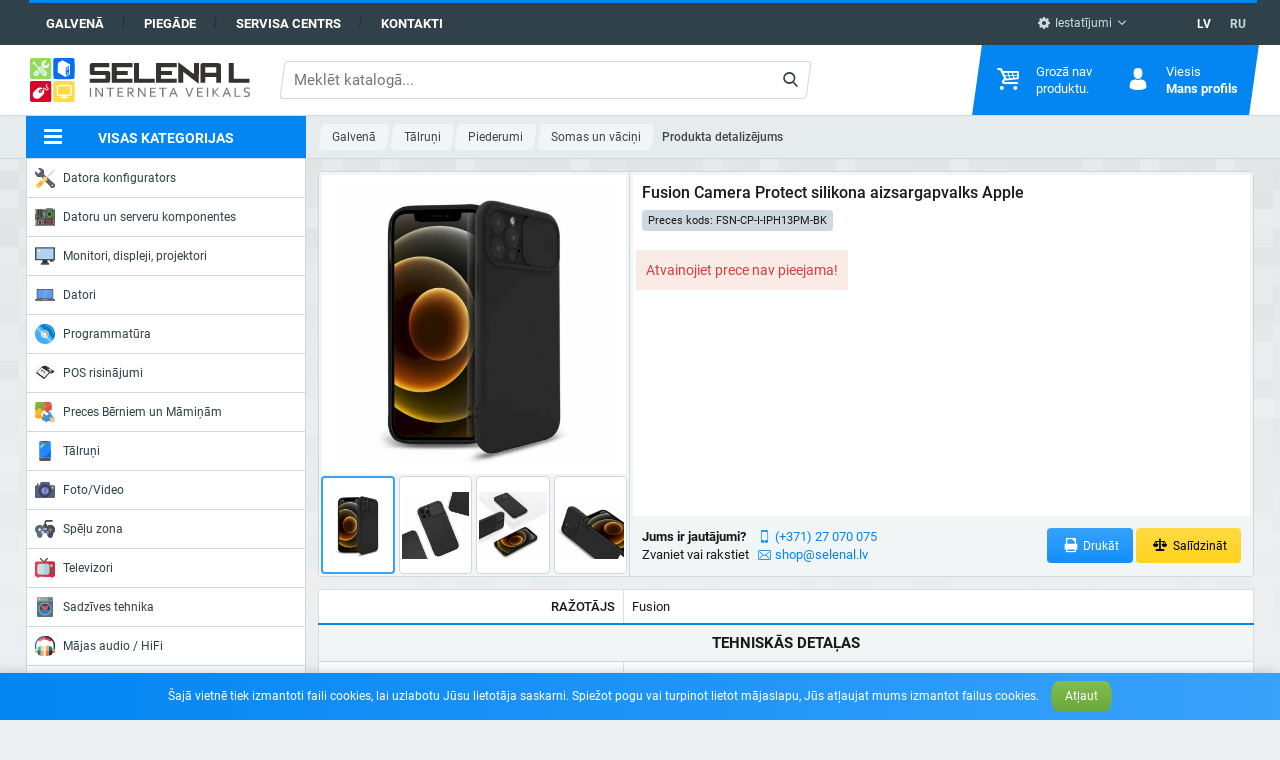

--- FILE ---
content_type: text/html; charset=UTF-8
request_url: https://selenal.lv/203609/fusion-camera-protect-silicone-case-for-apple-iphone-13-pro-max-black
body_size: 313796
content:
<!DOCTYPE html> <html lang="lv"> <head> <base href="https://selenal.lv"> <meta charset="utf-8"> <meta name="viewport" content="width=device-width, initial-scale=1"> <meta name="site-created" content="2018.03.01"> <meta name="theme-color" content="#0385f2"> <meta name="msapplication-navbutton-color" content="#0385f2"> <meta name="apple-mobile-web-app-status-bar-style" content="#0385f2"> <meta name="csrf-token" content="swvV4qgJMOfji2ICW8NGU4zdpzvwhCyaDCw6TaDw"> <meta name="format-detection" content="telephone=no"> <meta property="og:description" content="Fusion Camera Protect silikona aizsargapvalks Apple iPhone 13 Pro Max melns">
<meta property="og:image" content="https://selenal.lv/images/thumb/7cb1c45676c3f1fcb58d670e13df0675-normal.jpg">
  <title>Fusion Camera Protect silikona aizsargapvalks Apple iPhone 13 Pro Max melns, SIA &quot;SELENA L&quot;</title>  <link rel="canonical" href="https://selenal.lv/203609/fusion-camera-protect-silicone-case-for-apple-iphone-13-pro-max-black">
<link rel="alternate" hreflang="x-default" href="https://selenal.lv/203609/fusion-camera-protect-silicone-case-for-apple-iphone-13-pro-max-black">
<link rel="alternate" hreflang="lv-LV" href="https://selenal.lv/203609/fusion-camera-protect-silicone-case-for-apple-iphone-13-pro-max-black">
<link rel="alternate" hreflang="ru-LV" href="https://selenal.lv/ru/203609/fusion-camera-protect-silicone-case-for-apple-iphone-13-pro-max-black">
<meta name="robots" content="max-image-preview:large"> <link rel="apple-touch-icon" href="https://selenal.lv/apple-touch-icon.png"> <link rel="shortcut icon" href="https://selenal.lv/favicon.ico"> <link rel="preload" href="/css/global.css?id=ca8d14dd84a83214a242accc6d5c8ced" as="style"> <link rel="stylesheet" href="/css/global.css?id=ca8d14dd84a83214a242accc6d5c8ced"> <style>
.badge-1, .badge-1::after {
  color: #ffffff;
  background-color: #29af70;
}
.badge-2, .badge-2::after {
  color: #ffffff;
  background-color: #d80027;
}
.badge-3, .badge-3::after {
  color: #ff0000;
  background-color: #ffff00;
}
.badge-5, .badge-5::after {
  color: #ffff00;
  background-color: #0615d2;
}
.badge-6, .badge-6::after {
  color: #ffffff;
  background-color: #d966d6;
}
.badge-7, .badge-7::after {
  color: #ffffff;
  background-color: #d80027;
}
.badge-8, .badge-8::after {
  color: #ffffff;
  background-color: #83b81a;
}
.badge-9, .badge-9::after {
  color: #ffffff;
  background-color: #d8390e;
}
.badge-10, .badge-10::after {
  color: #ffffff;
  background-color: #00b6d6;
}
.badge-11, .badge-11::after {
  color: #ff0080;
  background-color: #04d5b6;
}
.badge-12, .badge-12::after {
  color: #ff0000;
  background-color: #ffff00;
}
.badge-13, .badge-13::after {
  color: #46af53;
  background-color: #030708;
}
.badge-14, .badge-14::after {
  color: #ffffff;
  background-color: #e0008d;
}
.badge-15, .badge-15::after {
  color: #64ef10;
  background-color: #000000;
}
.badge-16, .badge-16::after {
  color: #fafafa;
  background-color: #45cb20;
}
.badge-17, .badge-17::after {
  color: #000000;
  background-color: #ff9b37;
}
.badge-18, .badge-18::after {
  color: #d60fe6;
  background-color: #70e3ed;
}
</style>  <script async src="https://www.googletagmanager.com/gtag/js?id=G-Q0R78NHW0S"></script> <script>(function(w,d,s,l,i){w[l]=w[l]||[];w[l].push({'gtm.start':new Date().getTime(),event:'gtm.js'});var f=d.getElementsByTagName(s)[0],j=d.createElement(s),dl=l!='dataLayer'?'&l='+l:'';j.async=true;j.src='https://www.googletagmanager.com/gtm.js?id='+i+dl;f.parentNode.insertBefore(j,f); })(window,document,'script','dataLayer','GTM-TW2KWDZ');</script>  <script> !function(f,b,e,v,n,t,s) {if(f.fbq)return;n=f.fbq=function(){n.callMethod? n.callMethod.apply(n,arguments):n.queue.push(arguments)}; if(!f._fbq)f._fbq=n;n.push=n;n.loaded=!0;n.version='2.0'; n.queue=[];t=b.createElement(e);t.async=!0; t.src=v;s=b.getElementsByTagName(e)[0]; s.parentNode.insertBefore(t,s)}(window, document,'script', 'https://connect.facebook.net/en_US/fbevents.js'); fbq('init', '564287733981993'); fbq('track', 'PageView'); </script>  </head> <body> <noscript><iframe src="https://www.googletagmanager.com/ns.html?id=GTM-TN2PT88" height="0" width="0" style="display:none;visibility:hidden"></iframe></noscript> <nav class="global-nav"> <div class="wrap"> <div class="skew"> <ul class="list-inline navbar"> <li><a href="https://selenal.lv">Galvenā</a></li> <li><a href="https://selenal.lv/delivery-payment">Piegāde</a></li> <li><a href="https://service.selenal.lv/" target="_blank" rel="nofollow">Servisa centrs</a></li> <li><a href="https://selenal.lv/page/contacts">Kontakti</a></li> </ul> <ul class="list-inline setting"> <li class="dropdown"> <button class="select-tick"><i class="icon ico-tool"></i> Iestatījumi</button> <div class="dropdown-menu hide"> <form class="auto-submit checkbox" action="https://selenal.lv/action/change/vat" method="post"> <input type="hidden" name="_token" value="swvV4qgJMOfji2ICW8NGU4zdpzvwhCyaDCw6TaDw"> <strong>Cenas:</strong> <label class="nobr"> <input type="checkbox" name="vat" checked> <span class="checkbox-label">bez PVN</span> <span class="checkbox-indicator"></span> <span class="checkbox-label">ar PVN</span> </label> </form> </div> </li> </ul> <ul class="list-inline language">  <li class="active"><a href="https://selenal.lv/203609/fusion-camera-protect-silicone-case-for-apple-iphone-13-pro-max-black">LV</a></li>  <li><a href="https://selenal.lv/ru/203609/fusion-camera-protect-silicone-case-for-apple-iphone-13-pro-max-black">RU</a></li>  </ul> </div> </div> </nav> <header class="site-header"> <div class="site-header-inner"> <div class="site-header-logo"> <a href="https://selenal.lv"><img src="https://selenal.lv/images/selenal.svg" alt="selenal"></a> </div> <div class="site-header-right"> <div class="search site-header-search"> <form action="https://selenal.lv/search" id="search-form" method="get"> <input type="text" maxlength="1000" name="q" v-model.lazy="keywords" v-debounce="400" @click="open" placeholder="Meklēt katalogā..." value="" autocomplete="off" required>  <div class="search-btn"> <button type="submit" title="Meklēt"><span><i class="icon ico-search"></i></span></button> </div> </form> <search-results></search-results> </div>  <div class="site-header-compare"><div id="compare"></div></div>  <ul class="list-inline language">  <li class="active"><a href="https://selenal.lv/203609/fusion-camera-protect-silicone-case-for-apple-iphone-13-pro-max-black">LV</a></li>  <li><a href="https://selenal.lv/ru/203609/fusion-camera-protect-silicone-case-for-apple-iphone-13-pro-max-black">RU</a></li>  </ul> <div class="site-header-nav"> <div class="site-header-nav__item" id="cart"> <div class="item"> <div class="item-icon"> <i class="icon ico-cart"></i> <span class="badge" v-show="total > 0" v-html="total">0</span> </div> <div class="item-text"> <div v-if="total == 0"><span>Grozā nav <br>produktu.</span></div> <div v-else class="hidden" v-bind:style="getStyleShow"> <span v-html="getPrice">0</span> <strong class="title">Grozs</strong> </div> </div> <div class="item-dropdown"> <cart-product-list :total="total" :price="price" :products="products" link="https://selenal.lv/cart"></cart-product-list> </div> </div> </div> <div class="site-header-nav__item"> <div class="item"> <div class="item-icon"> <i class="icon ico-user"></i> </div> <div class="item-text">  <span>Viesis</span>  <strong class="title">Mans profils</strong> </div> <div class="item-dropdown">  <ul class="login-nav">  <li><a class="btn btn-block btn-square btn-three btn-small" href="https://selenal.lv/register">Reģistrācija</a></li> <li><a class="btn btn-block btn-square btn-one btn-small" href="https://selenal.lv/login">Ieiet</a></li>  </ul> </div> </div> </div> </div> </div> </div> <div class="site-header__bottom"> <div class="site-header-inner"> <div class="site-header__bottom-categories category-dropdown"> <button type="button"> <i class="icon ico-menu"></i> <span>Visas kategorijas</span> </button> <div class="dropdown-menu hidden"><menu class="categories-menu">  <li> <a href="https://selenal.lv/configurator">  <svg xmlns="http://www.w3.org/2000/svg" xmlns:xlink="http://www.w3.org/1999/xlink" version="1.1" id="Capa_1" x="0px" y="0px" viewBox="0 0 512 512" style="enable-background:new 0 0 512 512;" xml:space="preserve" class="icon">
<path style="fill:#605F6D;" d="M84.25,15.738l55.51,55.509c7.048,7.048,7.048,18.474,0,25.522l-41.264,41.264  c-7.048,7.048-18.474,7.048-25.522,0l-55.51-55.509c-3.802-3.802-10.269-2.044-11.676,3.145  c-10.538,38.866-0.572,82.127,29.944,112.643c33.21,33.209,81.512,42.079,122.819,26.674l240.234,262.702  c24.667,26.974,66.852,27.916,92.699,2.07l0,0c25.969-25.969,24.876-68.396-2.395-92.994L225.788,159.276  c16.692-41.833,8.118-91.403-25.749-125.271C169.523,3.489,126.261-6.477,87.395,4.061C82.206,5.468,80.448,11.936,84.25,15.738z   M463.976,443.954c0,10.614-8.604,19.218-19.218,19.218c-10.614,0-19.218-8.604-19.218-19.218c0-10.614,8.604-19.218,19.218-19.218  C455.372,424.736,463.976,433.34,463.976,443.954z"/>
<g>
	<path style="fill:#53515E;" d="M203.913,135.068l23.137,20.869c14.949-41.109,5.96-88.96-27.011-121.932   c-2.475-2.475-5.043-4.798-7.676-7.002C214.111,59.194,217.958,99.869,203.913,135.068z"/>
	<path style="fill:#53515E;" d="M376.733,463.572l22.053,24.115c24.667,26.974,66.852,27.916,92.699,2.07l0,0   c25.969-25.969,24.876-68.397-2.395-92.994l-8.95-8.072c13.734,24.354,10.387,55.943-10.53,76.859l0,0   C443.763,491.395,401.4,490.547,376.733,463.572"/>
	<path style="fill:#53515E;" d="M158.552,224.985l-21.875-24.207c-38.224,14.256-82.429,7.708-115.132-19.662   c4.096,6.062,8.82,11.828,14.187,17.195C68.942,231.521,117.245,240.391,158.552,224.985"/>
	<path style="fill:#53515E;" d="M305.844,231.483l-20.423,20.423l-13.68-13.68c-8.477-8.477-22.221-8.477-30.698,0l-18.692,18.692   c4.707,12.124,4.688,25.659-0.061,37.769l45.194,49.421c9.882-4.606,20.915-5.929,31.459-3.967   c6.273,1.168,12.718-0.819,17.229-5.331l10.727-10.727c8.477-8.477,8.477-22.22,0-30.697l0,0c-7.555-7.555-7.555-19.805,0-27.36   l8.175-8.176L305.844,231.483z"/>
</g>
<path style="fill:#E9EBF2;" d="M507.549,63.685l-35.127-35.127c-3.379-3.379-9.064-2.52-11.294,1.706l-18.91,35.827l-172.8,172.798  l27.799,27.799l172.8-172.798l35.827-18.911C510.07,72.749,510.928,67.064,507.549,63.685z"/>
<path style="fill:#C7CAD3;" d="M507.549,63.685l-8.868-8.868c0.621,2.961-0.682,6.193-3.628,7.747l-35.827,18.911L286.427,254.273  l-16.196-16.196l-0.812,0.812l27.799,27.799L470.017,93.89l35.827-18.911C510.07,72.749,510.928,67.064,507.549,63.685z"/>
<path style="fill:#FFDC64;" d="M238.502,339.657c14.997-14.997,36.889-18.875,55.467-11.662l18.692-18.692  c8.477-8.477,8.477-22.221,0-30.698l-55.159-55.159c-8.477-8.477-22.221-8.477-30.697,0l-18.692,18.692  c7.213,18.578,3.334,40.47-11.662,55.467s-36.889,18.875-55.467,11.662L41.89,408.361c-23.709,23.709-23.709,62.148,0,85.857l0,0  c23.709,23.709,62.148,23.709,85.857,0l99.094-99.094C219.626,376.547,223.505,354.654,238.502,339.657z"/>
<path style="fill:#FFC850;" d="M312.661,278.605l-13.043-13.043c1.827,7.178-0.044,15.103-5.661,20.72l-18.692,18.692  c-18.577-7.213-40.47-3.334-55.467,11.662c-14.997,14.997-18.876,36.889-11.662,55.467l-99.094,99.094  c-21.631,21.631-55.517,23.516-79.297,5.677c2.917,6.28,6.965,12.163,12.145,17.344c23.709,23.709,62.148,23.709,85.857,0  l99.094-99.094c-7.213-18.578-3.334-40.47,11.662-55.467c14.997-14.997,36.889-18.875,55.467-11.662l18.692-18.692  C321.138,300.826,321.138,287.082,312.661,278.605z"/>
<g>
	<path style="fill:#FF6B5C;" d="M76.979,439.586c-2.071,0-4.142-0.79-5.723-2.37c-3.16-3.161-3.16-8.285,0-11.446l76.667-76.667   c3.161-3.159,8.285-3.159,11.446,0c3.16,3.161,3.16,8.285,0,11.446l-76.667,76.667C81.121,438.796,79.049,439.586,76.979,439.586z"/>
	<path style="fill:#FF6B5C;" d="M105.306,467.913c-2.071,0-4.142-0.79-5.723-2.37c-3.16-3.161-3.16-8.285,0-11.446l76.667-76.667   c3.161-3.159,8.285-3.159,11.446,0c3.16,3.161,3.16,8.285,0,11.446l-76.667,76.667   C109.448,467.123,107.376,467.913,105.306,467.913z"/>
</g>
</svg>  Datora konfigurators </a>   <div class="sub-menu"> <div class="sub-menu__content clearfix"> <div class="sub-menu__group"><menu>  <li class=""><a href="https://selenal.lv/configurator/custom">Konfigurēt savu datoru</a></li>   <li class=""><a href="https://selenal.lv/configurator?#custom">Lietotāju datoru konfigurācijas</a></li>   </menu> </div> </div> </div>  </li>  <li> <a href="https://selenal.lv/pc-and-servers-components">  <svg xmlns="http://www.w3.org/2000/svg" xmlns:xlink="http://www.w3.org/1999/xlink" version="1.1" x="0px" y="0px" viewBox="0 0 58 58" style="enable-background:new 0 0 58 58;" xml:space="preserve" class="icon">
<path style="fill:#5E5E60;" d="M0,6.5v4h3c0.552,0,1,0.447,1,1s-0.448,1-1,1H0v1h3c0.552,0,1,0.447,1,1s-0.448,1-1,1H0v1h3  c0.552,0,1,0.447,1,1s-0.448,1-1,1H0v20h3c0.552,0,1,0.447,1,1s-0.448,1-1,1H0v1h3c0.552,0,1,0.447,1,1s-0.448,1-1,1H0v1h3  c0.552,0,1,0.447,1,1s-0.448,1-1,1H0v1h3c0.552,0,1,0.447,1,1s-0.448,1-1,1H0v1h3c0.552,0,1,0.447,1,1s-0.448,1-1,1H0v2h58v-48H0z"/>
<path style="fill:#F3CC6D;" d="M4,39.5c0-0.553-0.448-1-1-1H0v2h3C3.552,40.5,4,40.053,4,39.5z"/>
<path style="fill:#F3CC6D;" d="M4,42.5c0-0.553-0.448-1-1-1H0v2h3C3.552,43.5,4,43.053,4,42.5z"/>
<path style="fill:#F3CC6D;" d="M4,45.5c0-0.553-0.448-1-1-1H0v2h3C3.552,46.5,4,46.053,4,45.5z"/>
<path style="fill:#F3CC6D;" d="M4,48.5c0-0.553-0.448-1-1-1H0v2h3C3.552,49.5,4,49.053,4,48.5z"/>
<path style="fill:#F3CC6D;" d="M4,51.5c0-0.553-0.448-1-1-1H0v2h3C3.552,52.5,4,52.053,4,51.5z"/>
<path style="fill:#F3CC6D;" d="M4,11.5c0-0.553-0.448-1-1-1H0v2h3C3.552,12.5,4,12.053,4,11.5z"/>
<path style="fill:#F3CC6D;" d="M4,14.5c0-0.553-0.448-1-1-1H0v2h3C3.552,15.5,4,15.053,4,14.5z"/>
<path style="fill:#F3CC6D;" d="M4,17.5c0-0.553-0.448-1-1-1H0v2h3C3.552,18.5,4,18.053,4,17.5z"/>
<circle style="fill:#E7ECED;" cx="27" cy="24.5" r="1"/>
<circle style="fill:#F3CC6D;" cx="27" cy="27.5" r="1"/>
<circle style="fill:#F3CC6D;" cx="27" cy="30.5" r="1"/>
<circle style="fill:#F3CC6D;" cx="27" cy="15.5" r="1"/>
<circle style="fill:#E7ECED;" cx="24" cy="17.5" r="1"/>
<circle style="fill:#E7ECED;" cx="24" cy="21.5" r="1"/>
<circle style="fill:#F3CC6D;" cx="55" cy="17.5" r="1"/>
<circle style="fill:#F3CC6D;" cx="55" cy="24.5" r="1"/>
<circle style="fill:#E7ECED;" cx="18" cy="38.5" r="1"/>
<circle style="fill:#E7ECED;" cx="15" cy="38.5" r="1"/>
<circle style="fill:#F3CC6D;" cx="12" cy="38.5" r="1"/>
<circle style="fill:#F3CC6D;" cx="3" cy="26.5" r="1"/>
<circle style="fill:#F3CC6D;" cx="3" cy="29.5" r="1"/>
<circle style="fill:#F3CC6D;" cx="3" cy="32.5" r="1"/>
<circle style="fill:#F3CC6D;" cx="27" cy="18.5" r="1"/>
<circle style="fill:#E7ECED;" cx="27" cy="21.5" r="1"/>
<path style="fill:#28812F;" d="M50.291,30.5H33.709C32.765,30.5,32,29.735,32,28.791V12.209c0-0.944,0.765-1.709,1.709-1.709h16.581  c0.944,0,1.709,0.765,1.709,1.709v16.581C52,29.735,51.235,30.5,50.291,30.5z"/>
<rect x="32" y="3.5" style="fill:#546A79;" width="4" height="3"/>
<rect x="36" y="3.5" style="fill:#38454F;" width="4" height="3"/>
<rect x="40" y="3.5" style="fill:#546A79;" width="4" height="3"/>
<rect x="44" y="3.5" style="fill:#38454F;" width="4" height="3"/>
<rect x="48" y="3.5" style="fill:#546A79;" width="4" height="3"/>
<path style="fill:#BFA380;" d="M54,37.5h-2c-0.553,0-1-0.447-1-1s0.447-1,1-1h2c0.553,0,1,0.447,1,1S54.553,37.5,54,37.5z"/>
<path style="fill:#BFA380;" d="M54,41.5h-2c-0.553,0-1-0.447-1-1s0.447-1,1-1h2c0.553,0,1,0.447,1,1S54.553,41.5,54,41.5z"/>
<g>
	<path style="fill:#8F8F99;" d="M24,37.5h2c0.552,0,1-0.447,1-1s-0.448-1-1-1h-2c-0.552,0-1,0.447-1,1S23.448,37.5,24,37.5z"/>
	<path style="fill:#8F8F99;" d="M26,39.5h-2c-0.552,0-1,0.447-1,1s0.448,1,1,1h2c0.552,0,1-0.447,1-1S26.552,39.5,26,39.5z"/>
	<path style="fill:#8F8F99;" d="M26,43.5h-2c-0.552,0-1,0.447-1,1s0.448,1,1,1h2c0.552,0,1-0.447,1-1S26.552,43.5,26,43.5z"/>
	<path style="fill:#8F8F99;" d="M26,47.5h-2c-0.552,0-1,0.447-1,1s0.448,1,1,1h2c0.552,0,1-0.447,1-1S26.552,47.5,26,47.5z"/>
</g>
<path style="fill:#BFA380;" d="M54,45.5h-2c-0.553,0-1-0.447-1-1s0.447-1,1-1h2c0.553,0,1,0.447,1,1S54.553,45.5,54,45.5z"/>
<path style="fill:#BFA380;" d="M54,49.5h-2c-0.553,0-1-0.447-1-1s0.447-1,1-1h2c0.553,0,1,0.447,1,1S54.553,49.5,54,49.5z"/>
<path style="fill:#F3CC6D;" d="M20,45.5h-2c-0.552,0-1-0.447-1-1s0.448-1,1-1h2c0.552,0,1,0.447,1,1S20.552,45.5,20,45.5z"/>
<path style="fill:#F3CC6D;" d="M20,48.5h-2c-0.552,0-1-0.447-1-1s0.448-1,1-1h2c0.552,0,1,0.447,1,1S20.552,48.5,20,48.5z"/>
<path style="fill:#F3CC6D;" d="M12,45.5h-2c-0.552,0-1-0.447-1-1s0.448-1,1-1h2c0.552,0,1,0.447,1,1S12.552,45.5,12,45.5z"/>
<path style="fill:#F3CC6D;" d="M12,48.5h-2c-0.552,0-1-0.447-1-1s0.448-1,1-1h2c0.552,0,1,0.447,1,1S12.552,48.5,12,48.5z"/>
<path style="fill:#38454F;" d="M10,26.5c-0.552,0-1-0.447-1-1v-2c0-0.553,0.448-1,1-1s1,0.447,1,1v2C11,26.053,10.552,26.5,10,26.5z  "/>
<path style="fill:#38454F;" d="M18,32.5c-0.552,0-1-0.447-1-1v-2c0-0.553,0.448-1,1-1s1,0.447,1,1v2C19,32.053,18.552,32.5,18,32.5z  "/>
<rect x="7" y="29.5" style="fill:#333331;" width="5" height="5"/>
<rect x="37" y="15.5" style="fill:#333331;" width="10" height="10"/>
<g>
	<rect x="38" y="12.5" style="fill:#BFA380;" width="2" height="3"/>
	<rect x="41" y="12.5" style="fill:#BFA380;" width="2" height="3"/>
	<rect x="44" y="12.5" style="fill:#BFA380;" width="2" height="3"/>
	<rect x="38" y="25.5" style="fill:#BFA380;" width="2" height="3"/>
	<rect x="41" y="25.5" style="fill:#BFA380;" width="2" height="3"/>
	<rect x="44" y="25.5" style="fill:#BFA380;" width="2" height="3"/>
	<rect x="47" y="16.5" style="fill:#BFA380;" width="3" height="2"/>
	<rect x="47" y="19.5" style="fill:#BFA380;" width="3" height="2"/>
	<rect x="47" y="22.5" style="fill:#BFA380;" width="3" height="2"/>
	<rect x="34" y="16.5" style="fill:#BFA380;" width="3" height="2"/>
	<rect x="34" y="19.5" style="fill:#BFA380;" width="3" height="2"/>
	<rect x="34" y="22.5" style="fill:#BFA380;" width="3" height="2"/>
</g>
<rect x="16" y="6.5" style="fill:#353A37;" width="4" height="23"/>
<rect x="8" y="6.5" style="fill:#353A37;" width="4" height="17"/>
<rect x="12" y="42.5" style="fill:#333331;" width="6" height="7"/>
<rect x="26" y="42.5" style="fill:#38454F;" width="26" height="4"/>
<rect x="26" y="38.5" style="fill:#DD352E;" width="26" height="4"/>
<rect x="26" y="46.5" style="fill:#DD352E;" width="2" height="4"/>
<rect x="30" y="46.5" style="fill:#DD352E;" width="18" height="4"/>
<rect x="50" y="46.5" style="fill:#DD352E;" width="2" height="4"/>
<rect x="30" y="34.5" style="fill:#38454F;" width="18" height="4"/>
<rect x="50" y="34.5" style="fill:#38454F;" width="2" height="4"/>
<rect x="26" y="34.5" style="fill:#38454F;" width="2" height="4"/>
<g>
	<polygon style="fill:#283238;" points="28,38.5 28,46.5 28,50.5 30,50.5 30,46.5 30,38.5 30,34.5 28,34.5  "/>
	<polygon style="fill:#283238;" points="48,34.5 48,38.5 48,46.5 48,50.5 50,50.5 50,46.5 50,38.5 50,34.5  "/>
</g>
<path style="fill:#CBD4D8;" d="M27,4.5c0-0.553-0.448-1-1-1s-1,0.447-1,1v2h2V4.5z"/>
<path style="fill:#CBD4D8;" d="M30,4.5c0-0.553-0.448-1-1-1s-1,0.447-1,1v2h2V4.5z"/>
<path style="fill:#CBD4D8;" d="M56,4.5c0-0.553-0.447-1-1-1s-1,0.447-1,1v2h2V4.5z"/>
</svg>  Datoru un serveru komponentes </a>   <div class="sub-menu"> <div class="sub-menu__content clearfix"> <div class="sub-menu__group"><menu>  <li class=""><a href="https://selenal.lv/pc-and-servers-components/cpu">Procesors (CPU)</a></li>   <li class=""><a href="https://selenal.lv/pc-and-servers-components/motherboards">Pamatplates (MB)</a></li>   <li class=""><a href="https://selenal.lv/pc-and-servers-components/ram">Operatīvā atmiņa (RAM)</a></li>   <li class=""><a href="https://selenal.lv/pc-and-servers-components/ssd">SSD diski</a></li>   <li class=""><a href="https://selenal.lv/pc-and-servers-components/hard-drive-disc-hdd">Cietie diski (HDD)</a></li>   <li class=""><a href="https://selenal.lv/pc-and-servers-components/vga-cards">VGA kartes</a></li>   <li class=""><a href="https://selenal.lv/pc-and-servers-components/cases">Korpusi</a></li>  </menu></div><div class="sub-menu__group"><menu>   <li class=""><a href="https://selenal.lv/pc-and-servers-components/psu">Barošanas bloki (PSU)</a></li>   <li class=""><a href="https://selenal.lv/pc-and-servers-components/cooling">Dzesēšana</a></li>   <li class="sub"><a href="https://selenal.lv/pc-and-servers-components/cooling/cpu-cooling">Procesoru dzesētājs</a></li>   <li class="sub"><a href="https://selenal.lv/pc-and-servers-components/cooling/case-fansvga-fans">Dzesētāji korpusam / Video kartei</a></li>   <li class="sub"><a href="https://selenal.lv/pc-and-servers-components/cooling/thermal-grease">Termopasta / AksesuarI</a></li>   <li class=""><a href="https://selenal.lv/pc-and-servers-components/accessories-7">Piederumi</a></li>   <li class="sub"><a href="https://selenal.lv/pc-and-servers-components/accessories-7/keyboards">Tastatūras</a></li>  </menu></div><div class="sub-menu__group"><menu>   <li class="sub"><a href="https://selenal.lv/pc-and-servers-components/accessories-7/mouse">Peles</a></li>   <li class="sub"><a href="https://selenal.lv/pc-and-servers-components/accessories-7/mouse-pads">Peles paliktņi</a></li>   <li class="sub"><a href="https://selenal.lv/pc-and-servers-components/accessories-7/pc-internal-cables">Kabeļi</a></li>   <li class="sub"><a href="https://selenal.lv/pc-and-servers-components/accessories-7/controllersadapters">Kontrolleri/Adapteri</a></li>   <li class="sub"><a href="https://selenal.lv/pc-and-servers-components/accessories-7/piederumi-klaviaturam">Piederumi klaviatūrām</a></li>   <li class=""><a href="https://selenal.lv/pc-and-servers-components/odd">Optiskā iekārta (ODD)</a></li>   <li class=""><a href="https://selenal.lv/pc-and-servers-components/soundcards">Skaņas kartes</a></li>   </menu> </div> </div> </div>  </li>  <li> <a href="https://selenal.lv/monitors-displays-projectors">  <svg xmlns="http://www.w3.org/2000/svg" viewBox="0 0 512 512" class="icon"><path d="M349.131 481.103H162.869c-9.746.018-17.664-7.874-17.673-17.629 0-3.072.794-6.1 2.313-8.766l15.095-26.483c3.134-5.526 9.004-8.934 15.36-8.916h25.07v26.483h105.931V419.31h25.07c6.356-.018 12.226 3.39 15.36 8.916l15.095 26.483c4.829 8.466 1.88 19.253-6.594 24.082-2.665 1.518-5.693 2.321-8.765 2.312z" fill="#464f5d"/><path d="M194.207 357.517h123.586v88.276c0 4.873-3.955 8.828-8.828 8.828H203.034c-4.873 0-8.828-3.955-8.828-8.828v-88.276h.001z" fill="#2c2f38"/><path d="M494.345 30.897H17.655C7.901 30.897 0 38.797 0 48.552V348.69c0 9.754 7.901 17.655 17.655 17.655h353.103l15.219 30.429c1.492 2.993 4.555 4.882 7.892 4.882h68.537c3.346 0 6.4-1.889 7.892-4.882l15.219-30.429h8.828c9.754 0 17.655-7.901 17.655-17.655V48.552c0-9.755-7.901-17.655-17.655-17.655z" fill="#464f5d"/><path d="M476.69 75.034v247.172c0 4.873-3.955 8.828-8.828 8.828H44.138c-4.873 0-8.828-3.955-8.828-8.828V75.034c0-4.873 3.955-8.828 8.828-8.828h423.724c4.873.001 8.828 3.956 8.828 8.828z" fill="#b0d3f0"/><g fill="#2c2f38"><path d="M406.069 375.172c-.565-.018-1.13-.079-1.677-.177-.583-.088-1.148-.265-1.668-.53-.565-.194-1.103-.459-1.598-.794-.459-.327-.9-.68-1.315-1.059-.794-.847-1.43-1.836-1.854-2.913-.45-1.059-.689-2.198-.706-3.354.018-2.339.927-4.59 2.56-6.268l1.315-1.059c.494-.335 1.033-.6 1.598-.794.521-.265 1.086-.441 1.668-.53 1.103-.221 2.251-.221 3.354 0 .583.079 1.156.256 1.677.53.565.194 1.095.459 1.589.794.441.353.892.706 1.324 1.059.353.441.706.883 1.059 1.324.335.494.6 1.024.794 1.589.256.503.433 1.033.53 1.589.106.583.168 1.174.185 1.766-.018 1.156-.256 2.295-.706 3.354-.45 1.068-1.077 2.057-1.854 2.913-.424.38-.865.733-1.324 1.059-.494.335-1.024.6-1.589.794-.53.265-1.095.441-1.677.53-.564.098-1.12.16-1.685.177zM450.207 375.172h-8.828c-4.873 0-8.828-3.955-8.828-8.828s3.955-8.828 8.828-8.828h8.828c4.873 0 8.828 3.955 8.828 8.828s-3.955 8.828-8.828 8.828z"/></g><g fill="#fff"><path d="M70.621 128c-4.873 0-8.828-3.955-8.828-8.828 0-2.339.927-4.582 2.586-6.241l17.655-17.655c3.478-3.416 9.066-3.363 12.482.115 3.372 3.434 3.372 8.934 0 12.367l-17.655 17.655c-1.65 1.66-3.901 2.587-6.24 2.587zM88.276 163.31c-4.873 0-8.828-3.955-8.828-8.828 0-2.339.927-4.582 2.586-6.241L135 95.276c3.478-3.416 9.066-3.363 12.482.115 3.372 3.434 3.372 8.934 0 12.367l-52.966 52.966c-1.65 1.659-3.901 2.586-6.24 2.586z"/></g></svg>  Monitori, displeji, projektori </a>   <div class="sub-menu"> <div class="sub-menu__content clearfix"> <div class="sub-menu__group"><menu>  <li class=""><a href="https://selenal.lv/monitors-displays-projectors/monitors">Monitori</a></li>   <li class=""><a href="https://selenal.lv/monitors-displays-projectors/large-displays-signage">Lielie displeji, informācijas paneļi</a></li>   <li class=""><a href="https://selenal.lv/monitors-displays-projectors/projectors">Projektori</a></li>   <li class=""><a href="https://selenal.lv/monitors-displays-projectors/projectors-screens-and-boards">Projektoru ekrāni</a></li>  </menu></div><div class="sub-menu__group"><menu>   <li class=""><a href="https://selenal.lv/monitors-displays-projectors/accessories-5">Aksesuāri</a></li>   <li class="sub"><a href="https://selenal.lv/monitors-displays-projectors/accessories-5/presenters">Presenters</a></li>   <li class="sub"><a href="https://selenal.lv/monitors-displays-projectors/accessories-5/mounts-for-screens-and-projectors">Stiprinājumi ekrāniem un projektoriem</a></li>   <li class="sub"><a href="https://selenal.lv/monitors-displays-projectors/accessories-5/privacy-and-bluelight-filter">Filtri un plēves monitoriem</a></li>   </menu> </div> </div> </div>  </li>  <li> <a href="https://selenal.lv/computers">  <svg xmlns="http://www.w3.org/2000/svg" viewBox="0 0 511.997 511.997" class="icon"><path fill="#5d9cec" d="M55.328 115.338h400.86v220.66H55.328z"/><path d="M447.996 101.339H63.999c-11.781 0-21.336 9.555-21.336 21.336v266.671H469.34V122.675c0-11.781-9.563-21.336-21.344-21.336zm0 277.319H63.999V122.675h383.997v255.983z" fill="#434a54"/><path d="M511.996 389.346c0 11.78-9.562 21.312-21.344 21.312H21.335C9.546 410.658 0 401.127 0 389.346v-32h511.997v32h-.001z" fill="#656d78"/><path fill="#434a54" d="M51.518 335.998h404.66v21.344H51.518z"/><path opacity=".1" fill="#fff" d="M274.654 336.002h-82.656l64-213.327h82.656z"/><path d="M303.998 357.346H197.334v10.656c0 5.906 4.773 10.656 10.664 10.656h96c5.891 0 10.656-4.75 10.656-10.656v-10.656h-10.656z" fill="#aab2bc"/></svg>  Datori </a>   <div class="sub-menu"> <div class="sub-menu__content clearfix"> <div class="sub-menu__group"><menu>  <li class=""><a href="https://selenal.lv/computers/notebooks">Portatīvie datori</a></li>   <li class=""><a href="https://selenal.lv/computers/desktop-pcs">Galda datori</a></li>   <li class=""><a href="https://selenal.lv/computers/repair-notebooks">Atjaunoti portatīvie datori</a></li>   <li class=""><a href="https://selenal.lv/computers/tablets">Planšetdatori</a></li>   <li class=""><a href="https://selenal.lv/computers/e-readers">E-grāmatu lasītāji</a></li>   <li class=""><a href="https://selenal.lv/computers/accessories-3">Piederumi</a></li>   <li class="sub"><a href="https://selenal.lv/computers/accessories-3/bags-and-covers-1">Somas un pārsegi</a></li>   <li class="sub"><a href="https://selenal.lv/computers/accessories-3/stravas-adapteri">Power Supply</a></li>  </menu></div><div class="sub-menu__group"><menu>   <li class="sub"><a href="https://selenal.lv/computers/accessories-3/notebook-batteries">Baterijas portatīviem datoriem</a></li>   <li class="sub"><a href="https://selenal.lv/computers/accessories-3/notebooks-accessories-and-cooling">Piezīmjdatoru piederumi un dzesēšana</a></li>   <li class="sub"><a href="https://selenal.lv/computers/accessories-3/adapters">Datoru adapteri</a></li>   <li class="sub"><a href="https://selenal.lv/computers/accessories-3/pcusblan-cables">Datora/USB/LAN kabeļi</a></li>   <li class="sub"><a href="https://selenal.lv/computers/accessories-3/usb-hub">USB Hubs</a></li>   <li class="sub"><a href="https://selenal.lv/computers/accessories-3/warranty-extentions">Garantijas pagarinājumi</a></li>   <li class="sub"><a href="https://selenal.lv/computers/accessories-3/docking">Dokstacija</a></li>   </menu> </div> </div> </div>  </li>  <li> <a href="https://selenal.lv/software">  <svg xmlns="http://www.w3.org/2000/svg" viewBox="0 0 512 512" class="icon"><path d="M256 0c-47.089 0-91.209 12.714-129.114 34.896L79.412 141.061l143.912 85.652c8.034-8.959 19.695-14.599 32.676-14.599 24.237 0 43.886 19.648 43.886 43.886 0 12.81-5.491 24.336-14.245 32.358l95.225 143.707 96.238-46.951C499.287 347.209 512 303.089 512 256 512 114.615 397.385 0 256 0z" fill="#027acd"/><g fill="#3eaff5"><path d="M287.031 287.031c-7.941 7.942-18.913 12.854-31.031 12.854-24.237 0-43.886-19.648-43.886-43.886 0-12.119 4.912-23.09 12.854-31.031L90.645 90.645l-55.748 36.241C12.713 164.791 0 208.911 0 256c0 141.385 114.615 256 256 256 47.089 0 91.209-12.714 129.114-34.896l37.809-54.181-135.892-135.892z"/><path d="M126.894 34.91a257.028 257.028 0 00-51.902 40.082l49.003 104.185 98.78 48.17c8.048-9.324 19.942-15.233 33.225-15.233 24.237 0 43.886 19.648 43.886 43.886 0 13.107-5.753 24.864-14.864 32.906l52.828 96.313 99.158 51.789a256.99 256.99 0 0040.082-51.903L126.894 34.91z"/></g><path d="M287.031 287.031c-7.941 7.942-18.913 12.854-31.031 12.854-24.237 0-43.886-19.648-43.886-43.886 0-12.119 4.912-23.09 12.854-31.031L74.992 74.992a256.99 256.99 0 00-40.082 51.903L385.105 477.09a257.035 257.035 0 0051.903-40.082L287.031 287.031z" fill="#7acdff"/><path d="M485.878 256h-31.347c0-109.471-89.06-198.531-198.531-198.531V26.122c126.755 0 229.878 103.122 229.878 229.878z" fill="#3eaff5"/><path d="M256 147.355c-30.001 0-57.163 12.161-76.824 31.821l7.512 56.783 45.008-4.263c6.22-6.22 14.812-10.067 24.304-10.067 18.983 0 34.371 15.388 34.371 34.371 0 9.491-3.847 18.084-10.067 24.304l1.818 47.623 50.702 4.896c19.661-19.661 31.821-46.822 31.821-76.824 0-60.002-48.642-108.644-108.645-108.644z" fill="#b4b4b4"/><path d="M256 290.371c-18.983 0-34.371-15.388-34.371-34.371 0-9.491 3.847-18.084 10.067-24.304l-52.52-52.52c-19.661 19.661-31.821 46.822-31.821 76.824 0 60.003 48.642 108.645 108.645 108.645 30.001 0 57.163-12.161 76.824-31.821l-52.52-52.52c-6.22 6.22-14.813 10.067-24.304 10.067z" fill="#e0e0e0"/></svg>  Programmatūra </a>   <div class="sub-menu"> <div class="sub-menu__content clearfix"> <div class="sub-menu__group"><menu>  <li class=""><a href="https://selenal.lv/software/operating-systems">Operētājsistēmas</a></li>   <li class=""><a href="https://selenal.lv/software/applications">Programmas</a></li>   <li class=""><a href="https://selenal.lv/software/anti-virus-and-security">Antivīrusu un drošības risinājumi</a></li>   <li class=""><a href="https://selenal.lv/software/server-software">Servera programmatūra</a></li>   </menu> </div> </div> </div>  </li>  <li> <a href="https://selenal.lv/pos-solutions">  <svg xmlns="http://www.w3.org/2000/svg" xmlns:xlink="http://www.w3.org/1999/xlink" id="svg" version="1.1" width="400" height="363.6363636363636" viewBox="0, 0, 400,363.6363636363636" class="icon"><g id="svgg"><path id="path0" d="M189.328 52.679 C 188.449 53.025,188.818 53.314,192.452 55.117 C 194.366 56.067,195.149 56.633,194.896 56.885 C 194.644 57.138,194.325 57.116,193.899 56.816 C 193.555 56.574,192.604 56.054,191.787 55.661 C 190.969 55.267,190.090 54.692,189.833 54.382 C 189.576 54.072,189.160 53.818,188.909 53.818 C 188.658 53.818,188.243 53.565,187.987 53.257 C 186.906 51.955,184.555 53.325,173.455 61.722 L 171.818 62.960 166.727 62.768 C 163.927 62.662,160.000 62.467,158.000 62.334 C 154.288 62.088,150.680 62.650,148.341 63.838 C 147.828 64.099,145.374 66.400,142.886 68.951 C 140.399 71.503,134.108 77.938,128.906 83.250 C 123.705 88.563,117.078 95.358,114.179 98.350 C 111.281 101.343,105.304 107.479,100.897 111.987 C 96.490 116.494,90.354 122.794,87.261 125.988 C 84.167 129.181,78.116 135.399,73.814 139.806 C 69.512 144.213,63.702 150.186,60.905 153.080 C 58.107 155.974,51.657 162.557,46.571 167.710 C 41.485 172.862,37.230 177.226,37.116 177.406 C 37.002 177.587,33.230 181.534,28.734 186.179 C 19.674 195.538,20.081 195.054,18.976 197.776 C 16.875 202.952,17.713 204.364,27.091 211.453 C 30.091 213.720,35.000 217.436,38.000 219.709 C 41.000 221.982,47.464 226.872,52.364 230.576 C 61.347 237.367,64.003 239.382,66.000 240.921 C 66.600 241.384,67.909 242.377,68.909 243.129 C 69.909 243.880,72.036 245.499,73.636 246.725 C 78.195 250.221,85.397 255.693,92.727 261.231 C 103.316 269.231,112.545 276.237,117.091 279.725 C 119.391 281.490,124.470 285.355,128.377 288.314 C 132.285 291.272,135.803 293.956,136.195 294.277 C 136.588 294.599,137.727 295.477,138.727 296.228 C 142.439 299.019,152.640 306.753,155.455 308.911 C 157.055 310.138,159.182 311.754,160.182 312.504 C 161.182 313.253,162.245 314.062,162.545 314.301 C 162.845 314.541,165.873 316.845,169.273 319.421 C 172.673 321.998,175.594 324.343,175.765 324.633 C 178.081 328.571,187.022 326.383,192.038 320.650 C 193.313 319.193,195.198 317.100,196.226 316.000 C 197.255 314.900,198.796 313.182,199.652 312.182 C 200.508 311.182,202.471 308.973,204.015 307.273 C 205.559 305.573,209.315 301.400,212.362 298.000 C 215.409 294.600,219.167 290.427,220.712 288.727 C 222.258 287.027,224.224 284.818,225.080 283.818 C 225.937 282.818,227.558 281.008,228.683 279.795 C 229.807 278.582,232.445 275.645,234.545 273.267 C 238.660 268.610,240.712 266.321,245.319 261.252 C 246.944 259.463,248.855 257.303,249.566 256.451 C 250.276 255.599,251.671 254.045,252.665 252.997 C 253.658 251.948,255.073 250.355,255.808 249.455 C 256.544 248.555,257.338 247.655,257.573 247.455 C 257.808 247.255,259.227 245.700,260.726 244.000 C 265.616 238.456,266.991 237.120,268.229 236.712 C 268.900 236.490,269.574 236.085,269.728 235.811 C 269.881 235.536,271.336 233.865,272.962 232.097 C 274.587 230.329,276.381 228.316,276.950 227.623 C 277.519 226.930,278.829 225.464,279.862 224.364 C 280.894 223.264,282.203 221.791,282.771 221.091 C 283.339 220.391,284.054 219.573,284.359 219.273 C 284.665 218.973,285.972 217.500,287.265 216.000 C 288.557 214.500,290.627 212.209,291.864 210.909 C 293.101 209.609,294.578 207.973,295.147 207.273 C 295.716 206.573,296.468 205.683,296.818 205.295 C 297.168 204.907,297.455 204.376,297.455 204.113 C 297.455 203.238,298.415 203.619,301.759 205.818 C 303.584 207.018,305.156 208.000,305.254 208.000 C 305.352 208.000,306.542 208.717,307.898 209.592 C 325.495 220.955,327.002 221.194,337.455 214.268 C 340.555 212.214,343.582 210.266,344.182 209.939 C 344.782 209.612,352.555 204.498,361.455 198.574 C 370.355 192.649,378.435 187.397,379.411 186.901 C 383.021 185.068,388.613 178.924,388.159 177.290 C 388.023 176.802,388.062 176.703,388.272 177.002 C 388.500 177.329,388.757 177.110,389.177 176.229 C 389.589 175.365,389.649 174.885,389.379 174.615 C 389.162 174.399,389.117 173.942,389.274 173.570 C 389.523 172.985,389.585 173.013,389.819 173.818 C 389.964 174.318,390.007 172.764,389.914 170.364 C 389.703 164.914,389.191 164.187,385.818 164.553 C 383.833 164.768,377.808 165.124,364.545 165.810 C 360.745 166.007,355.100 166.339,352.000 166.549 C 348.900 166.758,342.807 167.085,338.461 167.275 C 334.114 167.464,330.126 167.728,329.598 167.860 C 321.499 169.893,314.056 186.762,320.223 189.106 C 321.018 189.409,328.212 189.065,335.818 188.362 C 338.018 188.159,342.273 187.835,345.273 187.644 C 348.273 187.452,352.118 187.126,353.818 186.919 C 355.518 186.712,359.527 186.385,362.727 186.192 C 373.619 185.535,379.734 184.859,381.091 184.161 C 381.591 183.904,382.962 182.831,384.139 181.775 C 385.315 180.720,386.052 180.235,385.775 180.697 C 385.124 181.786,383.010 184.000,382.620 184.000 C 382.455 184.000,382.002 184.286,381.614 184.636 C 380.203 185.910,378.935 186.161,370.182 186.903 C 365.282 187.318,359.636 187.816,357.636 188.010 C 355.636 188.204,351.055 188.529,347.455 188.733 C 343.855 188.937,338.045 189.432,334.545 189.832 C 327.713 190.613,320.026 190.780,318.889 190.171 C 316.747 189.025,316.125 183.014,317.843 180.070 C 318.230 179.409,318.545 178.555,318.545 178.172 C 318.545 175.774,324.030 169.089,327.585 167.154 C 329.583 166.067,330.320 165.969,340.364 165.455 C 344.064 165.265,349.873 164.944,353.273 164.742 C 376.946 163.329,388.141 162.857,388.974 163.236 C 390.106 163.752,391.255 166.288,391.265 168.294 C 391.270 169.244,391.416 169.773,391.636 169.636 C 392.403 169.163,392.027 165.695,390.967 163.453 C 388.647 158.550,385.390 156.100,369.818 147.545 C 368.918 147.050,364.316 144.496,359.592 141.868 C 354.308 138.930,350.611 137.091,349.986 137.091 C 349.427 137.091,349.071 136.990,349.195 136.866 C 349.531 136.529,348.755 135.911,346.727 134.904 C 345.727 134.407,344.855 133.877,344.788 133.727 C 344.562 133.219,343.273 133.451,343.273 134.000 C 343.273 134.303,342.949 134.545,342.545 134.545 C 341.650 134.545,341.619 134.231,342.455 133.596 C 342.992 133.188,342.906 133.180,341.901 133.548 C 340.971 133.889,340.556 133.886,339.997 133.537 C 339.050 132.945,338.550 132.974,337.786 133.665 C 337.296 134.109,336.985 134.151,336.418 133.847 C 335.472 133.341,335.273 133.353,335.273 133.914 C 335.273 134.397,337.886 135.738,339.030 135.843 C 340.028 135.934,340.763 136.808,340.373 137.440 C 340.093 137.892,339.927 137.865,339.258 137.259 C 338.556 136.624,337.859 136.540,332.781 136.475 C 326.364 136.393,323.941 136.189,322.927 135.646 C 321.809 135.048,321.372 135.214,322.077 135.970 C 322.853 136.801,347.975 151.254,348.691 151.281 C 348.811 151.285,349.318 151.611,349.818 152.005 C 351.206 153.099,350.249 153.443,345.818 153.444 C 343.718 153.444,337.500 153.639,332.000 153.877 L 322.000 154.310 319.273 152.662 C 316.937 151.249,312.247 148.514,308.139 146.169 C 307.516 145.813,305.904 144.852,304.557 144.033 C 303.210 143.215,302.058 142.545,301.997 142.545 C 301.936 142.545,300.193 141.539,298.125 140.309 C 292.469 136.947,292.024 136.693,289.273 135.262 C 287.873 134.534,283.972 132.275,280.605 130.242 C 277.238 128.209,274.400 126.545,274.298 126.545 C 274.196 126.545,273.678 126.237,273.147 125.861 C 272.616 125.484,271.609 124.853,270.909 124.458 C 270.209 124.064,268.164 122.891,266.364 121.852 C 264.564 120.812,262.855 119.836,262.567 119.682 C 260.638 118.652,261.911 118.545,276.186 118.545 L 290.615 118.545 292.671 119.700 C 293.802 120.335,295.545 121.295,296.545 121.834 C 299.369 123.354,302.171 124.895,309.515 128.965 C 313.249 131.034,316.493 132.727,316.724 132.727 C 317.522 132.727,316.903 131.486,315.998 131.274 C 315.426 131.140,315.048 130.765,314.975 130.258 C 314.911 129.816,314.642 129.455,314.377 129.455 C 314.113 129.455,313.814 129.242,313.715 128.982 C 313.555 128.567,309.299 125.963,302.007 121.818 C 300.776 121.118,299.242 120.128,298.599 119.618 L 297.430 118.690 302.911 118.633 L 308.393 118.576 311.543 120.197 C 313.276 121.089,314.850 121.818,315.040 121.818 C 315.746 121.818,313.952 120.267,312.636 119.740 C 311.225 119.174,310.775 118.182,311.931 118.182 C 313.049 118.182,320.104 121.239,323.636 123.255 C 325.702 124.433,329.208 125.842,329.733 125.704 C 330.306 125.554,330.303 125.535,329.702 125.497 C 329.338 125.474,328.336 124.970,327.475 124.378 C 326.615 123.786,325.826 123.386,325.723 123.489 C 325.620 123.592,325.117 123.289,324.605 122.815 C 324.094 122.340,322.889 121.557,321.928 121.073 C 320.968 120.589,319.282 119.681,318.182 119.055 C 313.904 116.620,312.697 116.012,310.300 115.085 C 305.940 113.399,304.000 111.725,304.000 109.649 C 304.000 109.552,303.509 108.401,302.909 107.091 C 302.309 105.781,301.818 104.630,301.818 104.532 C 301.818 104.435,301.472 103.580,301.049 102.632 C 300.625 101.685,300.037 100.362,299.742 99.692 C 299.353 98.809,298.692 98.232,297.330 97.585 C 296.299 97.095,295.126 96.497,294.725 96.256 C 294.024 95.836,289.554 93.380,285.545 91.214 C 284.495 90.646,282.736 89.691,281.636 89.091 C 280.536 88.491,278.775 87.538,277.722 86.973 C 276.669 86.409,275.401 85.694,274.904 85.384 C 274.407 85.074,272.691 84.120,271.091 83.262 C 266.019 80.543,243.677 68.366,234.909 63.541 C 233.809 62.936,231.851 61.862,230.557 61.156 C 229.264 60.449,227.645 59.491,226.961 59.026 C 226.277 58.562,225.576 58.182,225.405 58.182 C 225.233 58.182,223.627 57.368,221.836 56.374 L 218.580 54.565 212.472 54.194 C 209.112 53.990,203.255 53.656,199.455 53.451 C 193.014 53.104,191.750 52.981,190.488 52.572 C 190.220 52.486,189.698 52.533,189.328 52.679 M201.084 59.679 C 201.979 60.271,203.084 60.849,203.538 60.963 C 203.992 61.077,204.364 61.293,204.364 61.444 C 204.364 61.595,205.468 62.258,206.818 62.918 C 208.168 63.578,209.355 64.226,209.455 64.357 C 209.555 64.488,210.455 64.982,211.455 65.454 C 212.455 65.926,213.764 66.669,214.364 67.105 C 214.964 67.541,216.927 68.684,218.727 69.645 C 223.758 72.331,225.189 73.136,226.260 73.886 C 227.141 74.502,229.037 75.535,233.634 77.900 C 234.432 78.311,235.741 79.068,236.543 79.582 C 237.344 80.096,238.900 80.988,240.000 81.565 C 243.282 83.287,244.124 83.786,244.876 84.455 C 245.270 84.805,245.837 85.091,246.136 85.091 C 246.435 85.091,247.018 85.392,247.431 85.759 C 247.844 86.127,248.755 86.645,249.455 86.910 C 250.155 87.175,250.973 87.587,251.273 87.825 C 251.573 88.063,253.291 89.045,255.091 90.007 C 261.357 93.354,262.091 93.818,261.115 93.818 C 260.600 93.818,255.828 91.482,254.909 90.780 C 254.323 90.333,253.827 90.045,250.620 88.297 C 249.479 87.675,247.891 86.792,247.091 86.335 C 246.291 85.878,244.982 85.161,244.182 84.742 C 243.382 84.323,241.909 83.498,240.909 82.909 C 239.909 82.320,238.355 81.487,237.455 81.059 C 236.555 80.630,235.594 80.093,235.320 79.867 C 234.784 79.423,230.915 77.217,228.545 76.004 C 226.979 75.203,225.647 74.448,223.636 73.224 C 222.936 72.797,221.300 71.879,220.000 71.183 C 217.374 69.777,216.087 69.056,212.251 66.844 C 210.813 66.015,208.573 64.781,207.273 64.103 C 205.973 63.425,204.855 62.715,204.788 62.526 C 204.721 62.337,204.386 62.182,204.042 62.182 C 203.699 62.182,203.263 62.027,203.073 61.838 C 202.883 61.649,201.469 60.848,199.932 60.058 C 198.395 59.267,197.244 58.513,197.376 58.382 C 197.773 57.985,199.361 58.540,201.084 59.679 M264.795 95.360 C 266.133 96.012,267.237 96.668,267.250 96.818 C 267.297 97.386,265.870 97.057,264.629 96.215 C 263.918 95.733,263.050 95.283,262.699 95.215 C 262.055 95.090,261.497 94.185,262.061 94.179 C 262.227 94.177,263.458 94.709,264.795 95.360 M138.733 102.597 C 141.330 104.225,143.945 105.841,144.545 106.187 C 145.145 106.533,147.845 108.176,150.545 109.838 C 153.245 111.500,157.336 113.999,159.636 115.390 C 161.936 116.782,164.502 118.388,165.338 118.960 C 166.174 119.532,166.937 120.000,167.034 120.000 C 167.131 120.000,169.474 121.414,172.241 123.141 C 178.829 127.255,180.675 128.397,186.545 131.996 C 189.245 133.652,192.311 135.557,193.358 136.230 C 194.405 136.904,195.348 137.455,195.455 137.455 C 195.561 137.455,196.504 138.001,197.551 138.670 C 201.466 141.170,205.402 143.619,209.636 146.191 C 212.036 147.648,216.291 150.265,219.091 152.005 C 221.891 153.746,225.409 155.909,226.909 156.812 C 228.409 157.715,231.027 159.316,232.727 160.370 C 234.427 161.423,236.555 162.729,237.455 163.273 C 238.355 163.816,240.482 165.124,242.182 166.179 C 243.882 167.234,247.447 169.425,250.105 171.048 C 252.763 172.672,256.396 174.900,258.180 176.000 C 261.245 177.890,267.589 181.769,273.939 185.636 C 277.706 187.929,277.710 187.770,273.767 192.123 C 269.900 196.390,266.460 200.245,262.518 204.727 C 253.482 215.001,251.461 217.291,251.286 217.455 C 251.179 217.555,249.864 219.027,248.364 220.727 C 246.864 222.427,245.553 223.900,245.452 224.000 C 245.351 224.100,242.901 226.882,240.008 230.182 C 237.116 233.482,234.498 236.427,234.190 236.727 C 233.882 237.027,232.569 238.500,231.270 240.000 C 229.972 241.500,228.826 242.809,228.723 242.909 C 228.620 243.009,227.310 244.482,225.813 246.182 C 224.316 247.882,223.009 249.355,222.909 249.455 C 222.808 249.555,221.664 250.864,220.366 252.364 C 219.068 253.864,217.757 255.336,217.453 255.636 C 217.149 255.936,215.039 258.309,212.764 260.909 C 210.489 263.509,207.870 266.455,206.944 267.455 C 206.018 268.455,204.795 269.845,204.226 270.545 C 203.658 271.245,202.515 272.555,201.687 273.455 C 200.859 274.355,199.119 276.318,197.821 277.818 C 196.522 279.318,195.213 280.791,194.912 281.091 C 194.610 281.391,193.724 282.373,192.942 283.273 C 186.341 290.869,186.699 290.611,184.797 289.153 C 183.126 287.872,174.486 281.487,171.155 279.072 C 166.701 275.842,155.138 267.288,153.102 265.717 C 152.008 264.873,150.208 263.546,149.102 262.768 C 147.996 261.991,145.291 260.015,143.091 258.378 C 140.891 256.740,136.890 253.777,134.200 251.791 C 131.510 249.806,126.990 246.464,124.156 244.364 C 121.322 242.264,117.734 239.645,116.182 238.545 C 114.630 237.445,113.177 236.376,112.953 236.170 C 112.729 235.963,111.973 235.393,111.273 234.902 C 110.573 234.412,109.755 233.812,109.455 233.569 C 108.957 233.167,104.742 230.057,96.787 224.223 C 92.682 221.212,83.339 214.319,82.035 213.339 C 81.454 212.903,80.437 212.136,79.775 211.636 C 79.112 211.136,77.869 210.218,77.013 209.596 C 76.156 208.974,73.491 207.021,71.091 205.257 C 68.691 203.492,65.582 201.210,64.182 200.184 C 62.782 199.159,59.100 196.430,56.000 194.120 C 52.900 191.810,49.995 189.694,49.545 189.418 C 48.408 188.720,48.516 188.156,50.091 186.571 C 50.841 185.816,52.673 183.906,54.163 182.326 C 55.653 180.747,58.435 177.816,60.345 175.813 C 62.255 173.810,65.375 170.537,67.278 168.540 C 70.913 164.726,82.500 152.523,87.454 147.291 C 89.054 145.601,90.936 143.629,91.636 142.910 C 92.336 142.191,94.138 140.301,95.640 138.710 C 97.142 137.120,101.653 132.382,105.665 128.182 C 109.678 123.982,114.340 119.083,116.026 117.295 C 117.712 115.507,120.734 112.316,122.742 110.204 C 124.750 108.092,127.777 104.869,129.469 103.042 C 133.251 98.958,132.951 98.972,138.733 102.597 M229.202 108.314 C 228.856 108.387,228.512 108.264,228.438 108.042 C 228.364 107.819,228.029 107.636,227.694 107.636 C 227.358 107.636,226.870 107.293,226.608 106.874 C 226.180 106.189,226.320 106.217,227.982 107.147 C 229.253 107.858,229.635 108.223,229.202 108.314 M236.353 111.986 C 236.647 112.172,236.766 112.446,236.617 112.595 C 236.468 112.744,236.070 112.589,235.732 112.251 C 235.074 111.594,235.468 111.426,236.353 111.986 M245.853 114.019 C 247.261 114.816,248.434 115.244,248.884 115.126 C 249.312 115.015,249.923 115.211,250.354 115.599 C 250.759 115.965,252.073 116.793,253.273 117.440 C 254.473 118.086,255.618 118.745,255.818 118.905 C 256.018 119.065,256.755 119.520,257.455 119.916 C 258.155 120.313,259.904 121.309,261.342 122.131 C 264.295 123.818,265.141 124.298,270.655 127.416 C 272.815 128.637,274.861 129.800,275.202 130.000 C 275.544 130.200,277.269 131.150,279.035 132.111 C 280.802 133.071,283.174 134.488,284.306 135.259 C 286.086 136.472,288.160 137.717,294.182 141.191 C 294.882 141.595,296.355 142.421,297.455 143.027 C 298.555 143.633,300.480 144.754,301.734 145.519 C 302.987 146.284,304.080 146.909,304.162 146.909 C 304.243 146.909,305.643 147.727,307.273 148.727 C 308.902 149.727,310.308 150.545,310.398 150.545 C 310.487 150.545,311.170 150.929,311.916 151.397 C 313.204 152.205,314.501 152.948,318.455 155.140 C 319.405 155.666,320.345 156.223,320.545 156.377 C 322.501 157.883,324.675 158.616,327.091 158.584 C 328.936 158.559,329.469 158.650,329.029 158.913 C 328.695 159.113,327.746 159.223,326.920 159.157 C 325.169 159.019,324.718 159.411,325.899 160.045 C 326.723 160.487,326.721 160.492,325.505 160.990 C 324.308 161.479,324.228 161.452,321.627 159.654 C 320.167 158.644,318.879 157.818,318.766 157.818 C 318.652 157.818,317.664 157.245,316.570 156.545 C 315.476 155.845,314.448 155.273,314.285 155.273 C 314.123 155.273,313.140 154.700,312.100 154.000 C 311.061 153.300,310.109 152.727,309.985 152.727 C 309.861 152.727,308.914 152.183,307.880 151.518 C 305.152 149.763,304.220 149.198,302.376 148.181 C 301.469 147.682,300.020 146.883,299.156 146.407 C 298.292 145.931,296.475 144.868,295.119 144.044 C 293.763 143.220,292.583 142.545,292.497 142.545 C 292.411 142.545,291.222 141.809,289.856 140.909 C 288.490 140.009,287.240 139.273,287.079 139.273 C 286.917 139.273,286.526 139.046,286.210 138.768 C 285.895 138.490,284.818 137.821,283.818 137.280 C 282.818 136.739,281.100 135.751,280.000 135.085 C 277.372 133.493,274.247 131.678,273.000 131.020 C 272.450 130.730,272.000 130.346,272.000 130.167 C 272.000 129.988,271.756 129.935,271.458 130.049 C 271.148 130.168,270.819 130.007,270.691 129.674 C 270.568 129.353,270.221 129.091,269.920 129.091 C 269.618 129.091,268.190 128.355,266.746 127.455 C 265.302 126.555,263.997 125.818,263.845 125.818 C 263.367 125.818,261.790 124.436,262.084 124.274 C 262.238 124.189,262.150 124.172,261.889 124.238 C 261.267 124.393,256.994 121.672,257.332 121.335 C 257.475 121.192,257.192 121.120,256.705 121.174 C 256.151 121.236,255.852 121.102,255.909 120.818 C 255.959 120.568,255.736 120.364,255.413 120.364 C 254.683 120.364,252.000 118.882,252.000 118.478 C 252.000 118.315,251.755 118.182,251.455 118.182 C 251.155 118.182,250.909 118.018,250.909 117.818 C 250.909 117.618,250.664 117.455,250.364 117.455 C 250.064 117.455,249.818 117.291,249.818 117.091 C 249.818 116.891,249.552 116.727,249.226 116.727 C 248.663 116.727,244.748 114.673,244.364 114.177 C 244.264 114.047,243.650 113.710,243.000 113.428 C 242.350 113.145,241.818 112.772,241.818 112.599 C 241.818 112.080,243.417 112.643,245.853 114.019 M238.485 113.046 C 238.880 113.296,238.870 113.392,238.430 113.561 C 237.868 113.776,237.455 113.552,237.455 113.030 C 237.455 112.646,237.863 112.652,238.485 113.046 M240.976 114.587 C 241.660 115.010,242.135 115.440,242.032 115.544 C 241.759 115.817,239.273 114.575,239.273 114.165 C 239.273 113.653,239.595 113.733,240.976 114.587 M245.023 117.432 C 245.114 117.705,244.977 117.841,244.705 117.750 C 244.442 117.662,244.156 117.376,244.068 117.114 C 243.977 116.841,244.114 116.705,244.386 116.795 C 244.649 116.883,244.935 117.169,245.023 117.432 M247.669 118.767 C 247.900 119.045,247.995 119.273,247.880 119.273 C 247.413 119.273,245.818 118.410,245.818 118.157 C 245.818 117.742,247.195 118.195,247.669 118.767 M143.714 120.375 C 143.189 121.215,143.163 121.455,143.594 121.455 C 143.887 121.455,144.456 119.971,144.245 119.760 C 144.195 119.710,143.956 119.987,143.714 120.375 M240.522 120.326 C 240.633 120.505,240.080 120.713,239.293 120.788 C 237.529 120.956,236.804 120.769,237.504 120.325 C 238.158 119.911,240.266 119.911,240.522 120.326 M253.164 121.748 C 257.548 124.259,259.635 125.637,259.247 125.766 C 259.015 125.843,258.721 125.756,258.594 125.571 C 258.385 125.267,255.711 123.866,255.273 123.831 C 254.958 123.807,252.551 122.040,252.424 121.740 C 252.358 121.583,251.999 121.455,251.628 121.455 C 251.256 121.455,250.851 121.291,250.727 121.091 C 250.332 120.451,251.404 120.740,253.164 121.748 M234.906 122.184 C 234.444 122.585,233.986 122.835,233.890 122.738 C 233.596 122.444,234.598 121.455,235.191 121.455 C 235.596 121.455,235.519 121.653,234.906 122.184 M245.164 123.345 C 244.824 123.685,244.630 123.685,244.291 123.345 C 243.952 123.006,244.048 122.909,244.727 122.909 C 245.406 122.909,245.503 123.006,245.164 123.345 M248.571 124.686 C 248.571 125.146,248.387 125.307,248.013 125.175 C 246.906 124.786,246.787 124.597,247.479 124.326 C 248.517 123.920,248.571 123.938,248.571 124.686 M152.182 125.455 C 152.305 125.655,152.652 125.818,152.952 125.818 C 153.252 125.818,153.396 125.655,153.273 125.455 C 153.149 125.255,152.803 125.091,152.503 125.091 C 152.203 125.091,152.058 125.255,152.182 125.455 M256.560 125.842 C 256.692 126.056,256.725 126.305,256.634 126.396 C 256.380 126.650,255.273 126.148,255.273 125.779 C 255.273 125.324,256.270 125.373,256.560 125.842 M242.962 126.391 C 243.797 126.823,244.023 127.147,243.877 127.704 C 243.589 128.804,244.817 130.041,245.445 129.284 C 246.064 128.538,247.055 128.550,246.767 129.300 C 246.506 129.979,246.948 130.465,249.008 131.766 C 250.657 132.807,250.901 133.550,249.944 134.608 C 249.178 135.453,248.190 135.452,246.965 134.605 C 245.600 133.660,244.874 133.454,244.440 133.888 C 243.894 134.434,243.398 133.992,243.147 132.735 C 242.991 131.954,242.718 131.636,242.204 131.636 C 241.806 131.636,241.301 131.301,241.082 130.892 C 240.806 130.376,240.466 130.216,239.978 130.371 C 238.869 130.723,239.107 129.608,240.384 128.470 C 241.216 127.729,241.442 127.272,241.286 126.649 C 241.039 125.666,241.440 125.604,242.962 126.391 M154.182 126.909 C 154.182 127.109,154.427 127.273,154.727 127.273 C 155.027 127.273,155.273 127.109,155.273 126.909 C 155.273 126.709,155.027 126.545,154.727 126.545 C 154.427 126.545,154.182 126.709,154.182 126.909 M263.483 127.650 C 264.506 127.692,266.733 130.171,265.752 130.176 C 265.093 130.180,264.701 129.946,264.545 129.455 C 264.418 129.055,264.088 128.727,263.810 128.727 C 263.209 128.727,261.443 127.042,261.736 126.749 C 261.849 126.636,262.213 126.790,262.545 127.090 C 262.877 127.391,263.299 127.643,263.483 127.650 M253.251 127.830 C 253.749 128.206,253.803 128.360,253.433 128.352 C 253.145 128.346,252.591 128.100,252.203 127.807 C 251.706 127.430,251.652 127.276,252.021 127.284 C 252.310 127.291,252.863 127.536,253.251 127.830 M314.909 128.364 C 314.909 128.564,315.124 128.727,315.386 128.727 C 315.649 128.727,316.712 129.136,317.748 129.636 C 319.922 130.685,320.424 130.762,320.132 130.000 C 319.985 129.618,320.159 129.455,320.712 129.455 C 322.105 129.455,323.241 128.678,322.356 128.332 C 321.271 127.908,314.909 127.935,314.909 128.364 M256.991 129.182 C 257.079 128.932,257.322 128.727,257.529 128.727 C 257.755 128.727,257.722 128.951,257.447 129.282 C 257.194 129.586,257.051 129.873,257.130 129.918 C 257.208 129.963,257.600 130.208,258.000 130.462 C 258.400 130.717,259.356 131.229,260.125 131.601 C 261.019 132.034,261.367 132.375,261.091 132.546 C 260.624 132.834,258.909 132.071,258.909 131.575 C 258.909 131.409,258.684 131.273,258.408 131.273 C 258.133 131.273,257.704 131.027,257.455 130.727 C 257.206 130.427,256.771 130.182,256.488 130.182 C 255.723 130.182,254.157 129.061,254.392 128.682 C 254.504 128.500,255.098 128.641,255.713 128.994 C 256.553 129.477,256.871 129.524,256.991 129.182 M130.889 129.920 C 130.200 130.577,128.409 132.421,126.909 134.018 C 125.409 135.616,121.547 139.702,118.327 143.098 C 107.597 154.413,107.921 153.550,113.091 157.032 C 124.169 164.494,136.014 172.348,137.273 173.065 C 138.073 173.520,138.856 174.118,139.014 174.393 C 139.300 174.894,144.349 177.992,144.500 177.760 C 146.017 175.421,145.512 174.971,140.194 173.925 C 139.107 173.711,138.182 173.042,138.182 172.470 C 138.182 172.070,136.826 170.909,136.359 170.909 C 136.162 170.909,136.000 170.745,136.000 170.545 C 136.000 170.071,136.221 170.087,137.076 170.620 C 137.649 170.978,137.903 170.945,138.463 170.438 C 138.840 170.097,139.402 169.818,139.713 169.818 C 140.083 169.818,140.427 169.223,140.711 168.091 C 141.196 166.163,141.983 165.091,142.915 165.091 C 143.256 165.091,144.138 164.682,144.874 164.182 C 145.611 163.682,146.376 163.273,146.573 163.273 C 146.770 163.273,147.026 163.027,147.141 162.727 C 147.256 162.427,147.508 162.182,147.701 162.182 C 148.393 162.182,149.163 161.075,148.908 160.445 C 148.685 159.894,148.616 159.918,148.339 160.636 C 148.165 161.086,147.735 161.455,147.381 161.455 C 146.902 161.455,147.094 161.108,148.138 160.091 C 149.036 159.216,149.598 158.890,149.708 159.182 C 149.983 159.914,150.545 159.704,150.545 158.870 C 150.545 158.232,150.699 158.142,151.462 158.333 C 152.696 158.643,153.622 158.087,156.058 155.576 C 157.274 154.322,158.426 153.455,158.876 153.455 C 159.294 153.455,159.637 153.250,159.639 153.000 C 159.641 152.457,161.820 151.145,162.140 151.493 C 162.263 151.627,162.159 151.809,161.909 151.898 C 161.053 152.204,161.454 152.727,162.545 152.727 C 163.637 152.727,164.038 153.250,163.182 153.556 C 162.932 153.646,162.859 153.859,163.020 154.031 C 163.181 154.202,163.426 154.172,163.565 153.963 C 163.704 153.754,164.145 153.460,164.545 153.310 C 165.252 153.045,165.248 153.017,164.403 152.328 C 163.925 151.937,163.631 151.521,163.749 151.402 C 163.868 151.283,164.230 151.451,164.554 151.775 C 165.055 152.276,167.005 152.606,168.157 152.385 C 168.623 152.295,170.909 153.555,170.909 153.901 C 170.909 154.055,171.137 154.182,171.415 154.182 C 171.693 154.182,172.634 154.505,173.506 154.901 C 175.291 155.711,176.657 155.907,175.424 155.176 C 175.007 154.929,173.721 154.073,172.565 153.273 C 171.410 152.473,169.951 151.498,169.323 151.107 C 168.696 150.715,166.136 149.066,163.636 147.441 C 158.080 143.830,153.009 140.580,146.545 136.486 C 143.845 134.775,140.042 132.330,138.094 131.052 C 133.860 128.274,132.794 128.106,130.889 129.920 M160.578 130.410 C 160.263 131.231,161.424 132.042,162.268 131.590 C 163.136 131.126,163.081 130.806,162.182 131.091 C 161.615 131.271,161.455 131.156,161.455 130.570 C 161.455 129.675,160.899 129.573,160.578 130.410 M269.451 131.204 C 270.469 131.767,271.624 132.503,272.019 132.841 C 272.413 133.178,272.888 133.455,273.074 133.455 C 273.531 133.455,276.151 134.994,276.303 135.352 C 276.370 135.508,276.605 135.636,276.827 135.636 C 277.735 135.636,282.343 138.721,281.637 138.857 C 281.252 138.931,280.876 138.810,280.802 138.587 C 280.727 138.364,280.389 138.182,280.050 138.182 C 279.711 138.182,279.197 137.855,278.909 137.455 C 278.621 137.055,278.094 136.727,277.738 136.727 C 277.382 136.727,277.091 136.583,277.091 136.408 C 277.091 136.232,276.600 135.885,276.000 135.636 C 275.400 135.388,274.909 135.041,274.909 134.865 C 274.909 134.689,274.582 134.545,274.182 134.545 C 273.782 134.545,273.453 134.423,273.452 134.273 C 273.450 134.123,273.082 133.830,272.634 133.621 C 269.994 132.395,266.605 130.182,267.368 130.182 C 267.496 130.182,268.433 130.642,269.451 131.204 M324.727 130.545 C 324.727 130.745,324.973 130.909,325.273 130.909 C 325.573 130.909,325.818 130.745,325.818 130.545 C 325.818 130.345,325.573 130.182,325.273 130.182 C 324.973 130.182,324.727 130.345,324.727 130.545 M321.091 130.896 C 321.091 131.346,322.464 132.088,322.978 131.916 C 323.494 131.744,322.299 130.545,321.610 130.545 C 321.325 130.545,321.091 130.703,321.091 130.896 M224.818 131.497 C 225.168 131.620,225.455 131.866,225.455 132.042 C 225.455 132.551,224.982 132.407,224.000 131.601 C 223.500 131.191,223.336 130.949,223.636 131.064 C 223.936 131.178,224.468 131.373,224.818 131.497 M246.016 131.975 C 245.747 132.410,246.431 132.841,246.915 132.542 C 247.322 132.290,247.055 131.636,246.545 131.636 C 246.369 131.636,246.131 131.789,246.016 131.975 M248.000 133.455 C 248.000 133.655,248.245 133.818,248.545 133.818 C 248.845 133.818,249.091 133.655,249.091 133.455 C 249.091 133.255,248.845 133.091,248.545 133.091 C 248.245 133.091,248.000 133.255,248.000 133.455 M264.098 134.085 C 264.944 134.631,266.749 135.611,268.108 136.261 C 269.468 136.912,271.104 137.815,271.745 138.269 C 272.385 138.722,273.236 139.291,273.636 139.533 C 274.036 139.776,275.571 140.716,277.046 141.623 C 278.521 142.530,279.994 143.276,280.319 143.279 C 280.643 143.282,281.260 143.651,281.688 144.097 C 282.117 144.544,283.099 145.231,283.870 145.624 C 284.642 146.018,286.205 146.959,287.344 147.715 C 288.483 148.472,289.513 149.091,289.634 149.091 C 289.755 149.091,290.839 149.745,292.043 150.545 C 293.248 151.345,294.385 152.000,294.571 152.000 C 294.757 152.000,294.909 152.164,294.909 152.364 C 294.909 152.564,295.155 152.727,295.455 152.727 C 295.755 152.727,296.000 152.891,296.000 153.091 C 296.000 153.291,296.409 153.455,296.909 153.455 C 297.409 153.455,297.818 153.618,297.818 153.818 C 297.818 154.018,298.227 154.182,298.727 154.182 C 299.620 154.182,299.948 154.674,299.315 155.065 C 298.985 155.269,295.717 153.667,293.455 152.193 C 291.182 150.712,285.759 147.636,285.420 147.636 C 285.239 147.636,285.091 147.496,285.091 147.323 C 285.091 147.151,284.150 146.492,283.000 145.858 C 281.850 145.225,280.664 144.561,280.364 144.383 C 280.064 144.205,277.936 142.954,275.636 141.603 C 273.336 140.252,270.964 138.792,270.364 138.359 C 269.764 137.926,268.209 137.031,266.909 136.371 C 265.609 135.711,264.155 134.867,263.678 134.495 C 263.201 134.123,262.597 133.818,262.336 133.818 C 262.075 133.818,261.760 133.655,261.636 133.455 C 261.201 132.750,262.578 133.102,264.098 134.085 M318.727 133.991 C 319.527 134.483,320.427 134.879,320.727 134.869 C 321.194 134.854,321.196 134.822,320.744 134.643 C 320.453 134.529,319.890 134.133,319.493 133.763 C 319.097 133.393,318.435 133.092,318.022 133.093 C 317.455 133.094,317.626 133.312,318.727 133.991 M345.221 134.727 C 345.521 135.027,345.942 135.273,346.156 135.273 C 346.370 135.273,346.545 135.436,346.545 135.636 C 346.545 135.836,346.300 136.000,346.000 136.000 C 345.700 136.000,345.455 135.836,345.455 135.636 C 345.455 135.436,345.137 135.273,344.749 135.273 C 343.990 135.273,343.510 134.793,343.889 134.414 C 344.254 134.049,344.631 134.138,345.221 134.727 M332.024 135.061 C 331.603 135.569,331.675 135.610,332.639 135.418 C 333.274 135.291,333.833 135.367,333.977 135.600 C 334.273 136.078,335.874 136.135,336.157 135.677 C 336.266 135.499,335.908 135.264,335.360 135.154 C 334.812 135.043,333.945 134.848,333.432 134.720 C 332.802 134.562,332.347 134.673,332.024 135.061 M341.023 135.250 C 341.114 135.523,340.977 135.659,340.705 135.568 C 340.442 135.481,340.156 135.194,340.068 134.932 C 339.977 134.659,340.114 134.523,340.386 134.614 C 340.649 134.701,340.935 134.988,341.023 135.250 M329.297 135.236 C 328.773 135.441,328.712 135.584,329.059 135.798 C 329.335 135.969,329.764 135.846,330.113 135.498 C 330.737 134.874,330.453 134.783,329.297 135.236 M278.337 138.273 C 278.960 138.832,278.972 138.909,278.432 138.909 C 278.094 138.909,277.818 138.745,277.818 138.545 C 277.818 138.345,277.593 138.182,277.317 138.182 C 276.704 138.182,275.917 137.295,276.242 136.970 C 276.476 136.736,276.957 137.035,278.337 138.273 M274.050 137.636 C 274.165 137.936,274.569 138.182,274.948 138.182 C 275.327 138.182,275.636 138.345,275.636 138.545 C 275.636 139.208,274.685 138.923,273.818 138.000 C 273.348 137.500,273.161 137.091,273.403 137.091 C 273.644 137.091,273.935 137.336,274.050 137.636 M245.921 139.182 C 245.716 139.726,245.766 139.750,246.263 139.346 C 246.600 139.073,246.933 139.017,247.054 139.214 C 247.292 139.599,245.862 140.070,245.374 139.768 C 245.199 139.660,245.247 139.341,245.481 139.059 C 246.054 138.369,246.209 138.412,245.921 139.182 M237.818 139.636 C 238.318 140.027,238.932 140.351,239.182 140.356 C 239.842 140.367,239.741 141.091,239.079 141.091 C 238.773 141.091,238.428 140.845,238.313 140.545 C 238.198 140.245,237.917 139.995,237.688 139.988 C 237.460 139.982,236.955 139.737,236.567 139.443 C 236.068 139.065,236.014 138.911,236.385 138.917 C 236.673 138.922,237.318 139.245,237.818 139.636 M344.636 139.853 C 346.368 140.969,345.722 141.330,343.722 140.364 C 342.894 139.964,341.964 139.636,341.654 139.636 C 341.344 139.636,341.091 139.455,341.091 139.232 C 341.091 138.708,343.517 139.133,344.636 139.853 M277.364 139.727 C 277.280 139.977,276.994 140.182,276.727 140.182 C 276.461 140.182,276.174 139.977,276.091 139.727 C 276.001 139.457,276.259 139.273,276.727 139.273 C 277.196 139.273,277.454 139.457,277.364 139.727 M289.296 142.615 C 291.852 144.054,293.752 145.295,293.517 145.373 C 293.003 145.545,290.909 144.663,290.909 144.275 C 290.909 144.124,290.705 143.996,290.455 143.992 C 290.205 143.987,289.591 143.664,289.091 143.273 C 288.591 142.882,287.921 142.558,287.602 142.554 C 287.283 142.549,286.726 142.218,286.364 141.818 C 286.002 141.418,285.505 141.091,285.261 141.091 C 285.016 141.091,284.613 140.845,284.364 140.545 C 283.514 139.522,284.635 139.993,289.296 142.615 M249.870 140.936 C 250.479 141.251,250.885 141.600,250.773 141.712 C 250.494 141.991,248.364 141.081,248.364 140.683 C 248.364 140.239,248.599 140.279,249.870 140.936 M279.061 140.961 C 279.394 141.830,279.193 141.855,278.176 141.074 C 277.302 140.402,277.298 140.380,278.052 140.372 C 278.481 140.367,278.934 140.633,279.061 140.961 M282.704 140.689 C 282.814 140.868,282.666 141.107,282.373 141.219 C 281.805 141.437,281.320 140.983,281.707 140.596 C 282.036 140.267,282.468 140.308,282.704 140.689 M133.486 141.909 C 133.695 142.359,134.533 143.136,135.348 143.636 C 136.163 144.136,137.046 144.755,137.310 145.012 C 137.691 145.382,137.937 145.387,138.502 145.034 C 139.233 144.577,140.364 145.088,140.364 145.876 C 140.364 146.775,141.557 148.004,142.041 147.602 C 142.726 147.034,143.636 147.462,143.636 148.352 C 143.636 149.109,143.909 149.224,145.398 149.101 C 146.108 149.042,146.210 149.157,146.010 149.788 C 145.877 150.204,145.913 150.545,146.089 150.545 C 146.265 150.545,146.804 150.914,147.287 151.364 C 147.770 151.814,148.250 152.196,148.355 152.212 C 150.571 152.567,150.994 153.677,149.487 155.185 C 148.740 155.931,148.524 156.395,148.754 156.758 C 148.933 157.041,149.082 157.377,149.085 157.505 C 149.097 157.984,145.054 161.818,144.538 161.818 C 143.895 161.818,143.824 160.685,144.430 160.079 C 145.149 159.360,144.488 159.175,143.504 159.819 C 142.176 160.689,138.909 159.114,138.909 157.604 C 138.909 157.277,138.516 157.091,137.829 157.091 C 137.051 157.091,136.524 156.786,135.943 156.000 C 135.499 155.400,134.839 154.909,134.477 154.909 C 134.061 154.909,133.818 154.642,133.818 154.182 C 133.818 153.782,133.982 153.455,134.182 153.455 C 134.382 153.455,134.545 153.291,134.545 153.091 C 134.545 152.589,133.601 152.635,132.675 153.182 C 132.059 153.545,131.872 153.545,131.740 153.182 C 131.527 152.594,130.537 152.619,129.727 153.233 C 128.875 153.880,128.921 154.545,129.818 154.545 C 130.222 154.545,130.545 154.788,130.545 155.091 C 130.545 155.391,130.697 155.636,130.883 155.636 C 131.069 155.636,131.485 155.901,131.808 156.224 C 132.349 156.764,132.447 156.764,133.045 156.224 C 133.922 155.430,134.693 155.458,134.376 156.273 C 133.832 157.669,133.793 157.635,136.087 157.763 C 136.889 157.807,137.066 157.977,136.996 158.636 C 136.908 159.461,137.110 159.531,138.273 159.079 C 139.353 158.659,139.013 159.808,137.748 160.856 C 136.383 161.987,136.060 162.039,135.740 161.182 C 135.491 160.515,134.166 159.407,133.769 159.534 C 133.642 159.575,132.954 159.042,132.241 158.350 C 130.865 157.013,130.233 156.822,129.527 157.527 C 129.188 157.867,128.994 157.867,128.655 157.527 C 128.315 157.188,128.315 157.091,128.655 157.091 C 129.460 157.091,129.101 155.986,128.182 155.636 C 126.852 155.131,127.966 152.727,129.530 152.727 C 129.750 152.727,129.660 152.428,129.329 152.062 C 128.998 151.697,128.727 151.206,128.727 150.971 C 128.727 150.737,128.277 150.540,127.727 150.532 C 127.177 150.525,126.253 150.132,125.673 149.658 L 124.620 148.796 126.719 146.419 C 129.029 143.804,129.794 143.319,130.268 144.167 C 130.441 144.475,130.783 144.727,131.029 144.727 C 131.275 144.727,131.712 145.055,132.000 145.455 C 132.288 145.855,132.815 146.182,133.171 146.182 C 134.206 146.182,133.930 146.950,132.295 148.615 C 131.458 149.468,130.898 150.292,131.051 150.445 C 131.204 150.598,131.986 150.019,132.789 149.158 C 133.899 147.968,134.473 147.620,135.183 147.706 C 135.698 147.768,136.172 147.655,136.239 147.455 C 136.367 147.066,134.418 145.818,133.683 145.818 C 133.441 145.818,132.524 145.166,131.643 144.370 L 130.043 142.922 130.903 142.006 C 131.969 140.872,132.987 140.833,133.486 141.909 M241.325 141.636 C 241.891 142.203,241.569 142.342,240.575 141.961 C 239.926 141.712,239.794 141.091,240.390 141.091 C 240.604 141.091,241.025 141.336,241.325 141.636 M244.039 143.082 C 244.065 143.675,243.465 143.677,242.713 143.088 C 242.027 142.551,242.039 142.533,243.011 142.628 C 243.568 142.683,244.030 142.887,244.039 143.082 M286.909 143.273 C 287.409 143.664,288.023 143.987,288.273 143.992 C 289.042 144.006,288.775 144.727,288.000 144.727 C 287.596 144.727,287.273 144.970,287.273 145.273 C 287.273 145.576,286.949 145.818,286.545 145.818 C 286.141 145.818,285.818 145.576,285.818 145.273 C 285.818 144.970,286.141 144.727,286.545 144.727 C 287.513 144.727,287.464 144.497,286.273 143.449 C 285.081 142.399,285.607 142.254,286.909 143.273 M284.879 143.857 C 285.692 144.169,285.594 144.727,284.727 144.727 C 284.323 144.727,284.000 144.485,284.000 144.182 C 284.000 143.570,284.067 143.545,284.879 143.857 M258.000 145.633 C 258.717 145.927,258.717 145.933,258.014 146.098 C 257.621 146.190,257.240 146.083,257.165 145.860 C 257.091 145.637,256.798 145.455,256.515 145.455 C 256.232 145.455,256.000 145.291,256.000 145.091 C 256.000 144.891,255.745 144.727,255.433 144.727 C 255.121 144.727,254.969 144.561,255.095 144.357 C 255.238 144.126,255.690 144.241,256.298 144.662 C 256.834 145.033,257.600 145.470,258.000 145.633 M246.778 144.909 C 246.893 145.209,247.365 145.455,247.827 145.455 C 248.289 145.455,248.721 145.595,248.788 145.766 C 248.915 146.092,253.718 149.087,254.128 149.096 C 254.551 149.106,257.284 151.609,256.887 151.623 C 256.674 151.630,256.181 151.338,255.790 150.974 C 255.151 150.379,253.224 149.170,250.472 147.638 C 247.149 145.788,245.818 144.939,245.818 144.669 C 245.818 144.149,246.557 144.333,246.778 144.909 M290.909 145.636 C 290.909 146.214,289.632 146.399,289.304 145.869 C 289.036 145.434,289.450 145.091,290.242 145.091 C 290.609 145.091,290.909 145.336,290.909 145.636 M295.273 146.364 C 295.522 146.664,295.884 146.909,296.078 146.909 C 296.866 146.909,298.206 148.277,297.634 148.496 C 296.969 148.751,293.818 146.917,293.818 146.275 C 293.818 145.646,294.722 145.701,295.273 146.364 M288.727 146.545 C 288.727 146.745,288.932 146.914,289.182 146.921 C 289.841 146.937,291.081 147.949,290.794 148.236 C 290.501 148.529,287.273 146.926,287.273 146.488 C 287.273 146.320,287.600 146.182,288.000 146.182 C 288.400 146.182,288.727 146.345,288.727 146.545 M260.284 147.217 C 260.389 147.530,260.214 147.661,259.799 147.580 C 259.443 147.511,259.078 147.234,258.988 146.965 C 258.884 146.652,259.059 146.521,259.473 146.602 C 259.830 146.671,260.195 146.947,260.284 147.217 M364.930 147.102 C 365.614 147.640,365.609 147.655,364.756 147.556 C 364.271 147.500,363.808 147.250,363.725 147.000 C 363.522 146.381,364.076 146.428,364.930 147.102 M127.515 147.879 C 127.097 148.297,127.250 148.727,127.818 148.727 C 128.118 148.727,128.364 148.482,128.364 148.182 C 128.364 147.614,127.934 147.460,127.515 147.879 M262.802 148.533 C 263.561 149.026,264.587 149.722,265.083 150.079 C 265.578 150.435,266.315 150.834,266.719 150.964 C 267.344 151.165,267.357 151.206,266.806 151.236 C 265.667 151.300,261.091 148.589,261.091 147.851 C 261.091 147.490,261.368 147.601,262.802 148.533 M300.443 149.048 C 303.815 150.982,306.059 152.389,306.576 152.893 C 306.893 153.202,307.384 153.456,307.667 153.457 C 307.950 153.458,308.673 153.784,309.273 154.182 C 310.053 154.698,310.182 154.905,309.727 154.907 C 309.377 154.908,309.091 154.727,309.091 154.504 C 309.091 154.261,308.655 154.163,308.000 154.259 C 307.256 154.369,306.909 154.266,306.909 153.937 C 306.909 153.660,306.507 153.455,305.966 153.455 C 305.329 153.455,304.961 153.219,304.833 152.727 C 304.728 152.327,304.430 152.000,304.170 152.000 C 303.910 152.000,303.642 151.877,303.576 151.727 C 303.423 151.384,301.688 150.349,299.909 149.540 C 299.159 149.198,298.545 148.794,298.545 148.641 C 298.545 148.186,299.177 148.322,300.443 149.048 M294.535 149.077 C 294.829 149.263,294.959 149.526,294.823 149.662 C 294.491 149.994,293.455 149.571,293.455 149.102 C 293.455 148.640,293.831 148.632,294.535 149.077 M368.727 149.273 C 369.110 149.734,369.033 149.818,368.226 149.818 C 367.621 149.818,367.273 149.619,367.273 149.273 C 367.273 148.973,367.498 148.727,367.774 148.727 C 368.049 148.727,368.478 148.973,368.727 149.273 M138.332 149.685 C 138.449 149.991,138.545 150.392,138.545 150.575 C 138.545 150.759,138.949 150.909,139.443 150.909 C 140.565 150.909,140.350 150.169,139.053 149.565 C 138.254 149.193,138.150 149.210,138.332 149.685 M299.091 150.182 C 299.215 150.382,299.070 150.545,298.770 150.545 C 298.470 150.545,298.124 150.382,298.000 150.182 C 297.876 149.982,298.021 149.818,298.321 149.818 C 298.621 149.818,298.967 149.982,299.091 150.182 M297.455 151.069 C 297.455 151.911,298.117 152.086,298.989 151.476 C 299.933 150.815,300.515 150.734,300.157 151.313 C 300.019 151.536,300.132 151.861,300.408 152.035 C 300.830 152.302,300.827 152.353,300.392 152.358 C 300.108 152.361,299.585 152.627,299.230 152.948 C 298.435 153.667,296.212 152.918,296.548 152.045 C 296.653 151.770,296.553 151.319,296.325 151.045 C 295.996 150.648,296.070 150.545,296.683 150.545 C 297.112 150.545,297.455 150.778,297.455 151.069 M371.550 150.885 C 371.898 151.072,372.714 151.439,373.364 151.701 C 374.950 152.340,374.852 152.595,373.030 152.568 C 372.021 152.553,371.455 152.363,371.335 152.000 C 371.236 151.700,370.895 151.255,370.577 151.012 C 369.874 150.472,370.605 150.377,371.550 150.885 M142.182 152.727 C 142.182 153.406,142.279 153.503,142.618 153.164 C 142.958 152.824,142.958 152.630,142.618 152.291 C 142.279 151.952,142.182 152.048,142.182 152.727 M262.545 152.364 C 262.545 152.564,262.218 152.727,261.818 152.727 C 261.418 152.727,261.091 152.564,261.091 152.364 C 261.091 152.164,261.418 152.000,261.818 152.000 C 262.218 152.000,262.545 152.164,262.545 152.364 M270.182 152.909 C 270.431 153.209,270.806 153.455,271.016 153.455 C 271.226 153.455,271.656 153.680,271.971 153.956 C 272.287 154.232,273.691 155.074,275.091 155.826 C 276.491 156.578,277.882 157.391,278.182 157.633 C 278.482 157.874,278.973 158.183,279.273 158.320 C 279.573 158.457,280.718 159.128,281.818 159.813 C 282.918 160.497,284.718 161.559,285.818 162.174 C 286.918 162.788,288.309 163.613,288.909 164.005 C 289.509 164.398,290.245 164.830,290.545 164.964 C 290.845 165.099,291.525 165.510,292.056 165.877 C 293.556 166.915,294.443 166.753,293.261 165.657 C 292.734 165.169,292.357 164.510,292.424 164.194 C 292.629 163.223,299.752 155.731,300.872 155.308 C 302.283 154.774,302.725 154.800,302.240 155.385 C 301.944 155.741,302.033 156.022,302.593 156.502 C 303.613 157.375,303.158 157.701,301.989 156.935 C 301.471 156.596,300.866 156.378,300.646 156.451 C 300.425 156.525,300.885 156.976,301.668 157.454 C 305.886 160.028,308.551 161.449,308.891 161.303 C 309.101 161.213,308.905 161.028,308.455 160.891 C 308.005 160.754,307.636 160.498,307.636 160.321 C 307.636 160.145,307.309 160.000,306.909 160.000 C 306.509 160.000,306.182 159.836,306.182 159.636 C 306.182 159.436,305.936 159.273,305.636 159.273 C 305.336 159.273,305.091 159.109,305.091 158.909 C 305.091 158.709,304.845 158.545,304.545 158.545 C 304.245 158.545,304.000 158.286,304.000 157.968 C 304.000 157.496,304.265 157.435,305.455 157.636 C 306.411 157.798,306.909 157.747,306.909 157.487 C 306.909 157.269,306.642 157.091,306.315 157.091 C 305.879 157.091,305.974 156.891,306.668 156.345 C 307.401 155.768,307.907 155.654,308.899 155.840 C 309.742 155.998,310.182 155.942,310.182 155.677 C 310.182 155.166,310.595 155.167,311.885 155.680 L 312.909 156.087 311.818 156.456 C 310.321 156.962,309.818 157.418,309.818 158.265 C 309.818 158.762,309.648 158.918,309.273 158.766 C 307.849 158.190,307.439 158.102,307.989 158.491 C 308.284 158.699,308.409 158.985,308.268 159.126 C 307.976 159.418,309.627 160.364,310.427 160.364 C 310.716 160.364,310.843 160.187,310.709 159.971 C 310.576 159.755,310.819 159.331,311.251 159.029 C 311.871 158.594,311.946 158.373,311.609 157.967 C 311.138 157.400,311.543 157.291,312.312 157.778 C 312.621 157.975,312.714 158.379,312.560 158.864 C 312.284 159.731,312.896 159.941,313.222 159.091 C 313.338 158.791,313.764 158.545,314.170 158.545 C 314.577 158.545,314.909 158.382,314.909 158.182 C 314.909 157.982,314.599 157.818,314.221 157.818 C 313.842 157.818,313.438 157.573,313.323 157.273 C 313.013 156.466,313.790 156.651,315.636 157.825 C 316.536 158.397,317.970 159.232,318.822 159.681 C 320.739 160.690,321.376 161.376,321.484 162.545 C 321.726 165.174,321.601 165.396,316.895 170.687 C 316.203 171.466,315.636 172.154,315.636 172.218 C 315.636 172.282,314.982 173.002,314.182 173.818 C 313.382 174.634,312.727 175.344,312.727 175.396 C 312.727 175.447,311.337 176.954,309.639 178.745 C 307.940 180.535,306.461 182.271,306.352 182.603 C 305.957 183.805,305.009 183.748,305.275 182.537 C 305.503 181.497,304.513 180.055,303.542 180.012 C 303.390 180.005,301.871 179.100,300.166 178.000 C 298.461 176.900,296.961 176.000,296.834 176.000 C 296.707 176.000,296.337 175.759,296.012 175.465 C 295.686 175.171,294.610 174.503,293.619 173.982 C 292.229 173.250,287.745 170.432,286.556 169.543 C 286.462 169.473,286.625 169.257,286.920 169.064 C 287.377 168.765,287.352 168.635,286.754 168.179 C 285.725 167.393,286.248 167.180,287.577 167.843 C 288.751 168.429,289.090 169.264,288.273 169.556 C 288.023 169.646,287.912 169.821,288.026 169.946 C 288.406 170.362,290.176 169.284,290.179 168.636 C 290.181 168.286,290.009 168.000,289.798 168.000 C 289.337 168.000,287.273 165.801,287.273 165.310 C 287.273 165.120,287.651 165.320,288.114 165.755 C 288.577 166.190,289.142 166.545,289.369 166.545 C 289.596 166.545,289.930 166.810,290.110 167.132 C 290.624 168.049,292.125 167.459,291.631 166.535 C 291.428 166.155,291.040 165.930,290.769 166.034 C 290.498 166.138,290.178 165.969,290.058 165.657 C 289.939 165.346,289.514 165.091,289.115 165.091 C 288.716 165.091,288.214 164.764,288.000 164.364 C 287.786 163.964,287.371 163.636,287.078 163.636 C 286.785 163.636,286.545 163.473,286.545 163.273 C 286.545 163.073,286.218 162.909,285.818 162.909 C 285.418 162.909,285.091 162.745,285.091 162.545 C 285.091 162.345,284.871 162.182,284.601 162.182 C 283.907 162.182,281.978 161.176,281.448 160.538 C 281.203 160.242,280.833 160.000,280.626 160.000 C 280.420 160.000,279.744 159.620,279.125 159.155 C 278.506 158.690,277.755 158.198,277.455 158.061 C 277.155 157.924,276.336 157.463,275.636 157.037 C 274.936 156.611,273.627 155.855,272.727 155.357 C 271.827 154.859,270.833 154.227,270.517 153.953 C 270.201 153.679,269.687 153.455,269.374 153.455 C 269.061 153.455,268.711 153.209,268.596 152.909 C 268.456 152.546,268.610 152.364,269.058 152.364 C 269.427 152.364,269.933 152.609,270.182 152.909 M303.273 152.703 C 303.273 152.889,303.610 153.149,304.021 153.279 C 304.940 153.571,304.855 155.024,303.909 155.205 C 303.415 155.299,303.273 155.077,303.273 154.208 C 303.273 153.439,303.096 153.091,302.706 153.091 C 302.394 153.091,302.240 152.927,302.364 152.727 C 302.647 152.269,303.273 152.252,303.273 152.703 M138.405 153.283 C 137.359 154.330,136.988 155.273,137.624 155.273 C 137.931 155.273,138.182 155.027,138.182 154.727 C 138.182 154.075,139.021 154.022,140.115 154.605 C 140.815 154.978,140.854 154.961,140.442 154.461 C 140.185 154.150,140.021 153.683,140.078 153.424 C 140.235 152.709,139.077 152.612,138.405 153.283 M261.091 153.455 C 261.591 153.846,262.286 154.169,262.636 154.174 C 262.986 154.178,263.273 154.345,263.273 154.545 C 263.273 154.745,263.510 154.909,263.799 154.909 C 264.089 154.909,264.768 155.318,265.307 155.818 C 265.847 156.318,266.510 156.727,266.780 156.727 C 267.246 156.727,268.727 157.973,268.727 158.364 C 268.727 158.797,267.863 158.478,266.760 157.636 C 266.104 157.136,265.432 156.727,265.267 156.727 C 265.102 156.727,264.708 156.497,264.392 156.215 C 264.077 155.933,262.836 155.174,261.636 154.529 C 258.990 153.107,258.529 152.725,259.473 152.735 C 259.863 152.740,260.591 153.063,261.091 153.455 M159.879 153.333 C 159.418 153.794,159.639 154.182,160.364 154.182 C 160.768 154.182,161.091 153.939,161.091 153.636 C 161.091 153.083,160.322 152.890,159.879 153.333 M121.099 155.565 C 121.795 156.125,123.141 157.066,124.090 157.656 C 125.040 158.245,125.817 158.850,125.818 159.000 C 125.818 159.150,126.023 159.273,126.273 159.274 C 126.523 159.275,127.590 159.930,128.644 160.729 C 129.698 161.528,130.669 162.182,130.802 162.182 C 130.935 162.182,131.382 162.493,131.795 162.874 C 132.208 163.254,133.198 163.928,133.996 164.371 C 137.090 166.088,138.909 167.464,138.909 168.085 C 138.909 169.180,137.760 168.594,134.134 165.653 C 133.318 164.991,129.074 162.182,128.891 162.182 C 128.809 162.182,127.880 161.528,126.826 160.729 C 125.772 159.930,124.769 159.275,124.598 159.274 C 124.427 159.273,123.690 158.809,122.961 158.241 C 122.233 157.674,120.941 156.826,120.091 156.356 C 118.547 155.503,118.332 155.244,118.788 154.788 C 119.235 154.340,119.826 154.539,121.099 155.565 M142.909 155.185 C 142.909 155.583,144.395 156.454,144.645 156.203 C 144.761 156.087,144.541 155.754,144.155 155.462 C 143.375 154.872,142.909 154.768,142.909 155.185 M157.818 155.273 C 157.818 155.473,158.064 155.636,158.364 155.636 C 158.664 155.636,158.909 155.473,158.909 155.273 C 158.909 155.073,158.664 154.909,158.364 154.909 C 158.064 154.909,157.818 155.073,157.818 155.273 M177.273 156.898 C 177.873 157.390,178.527 157.792,178.727 157.792 C 178.927 157.792,178.600 157.390,178.000 156.898 C 177.400 156.406,176.745 156.004,176.545 156.004 C 176.345 156.004,176.673 156.406,177.273 156.898 M140.934 157.051 C 140.824 157.229,141.133 157.637,141.621 157.956 C 142.708 158.669,143.390 157.978,142.350 157.218 C 141.567 156.645,141.211 156.603,140.934 157.051 M120.699 157.956 C 121.808 158.926,132.341 165.818,132.714 165.818 C 132.921 165.818,133.091 165.947,133.091 166.103 C 133.091 166.260,133.582 166.679,134.182 167.033 C 135.409 167.758,135.634 168.727,134.576 168.727 C 134.192 168.727,133.824 168.594,133.758 168.432 C 133.612 168.077,129.328 165.118,127.892 164.381 C 127.333 164.094,126.243 163.318,125.471 162.657 C 124.698 161.996,123.952 161.455,123.812 161.455 C 123.392 161.455,118.909 158.065,118.909 157.748 C 118.909 157.275,120.075 157.411,120.699 157.956 M270.182 158.909 C 270.182 159.109,270.427 159.273,270.727 159.273 C 271.027 159.273,271.273 159.450,271.273 159.667 C 271.273 159.883,271.068 159.965,270.818 159.849 C 270.568 159.732,270.077 159.536,269.727 159.412 C 268.949 159.138,268.887 158.545,269.636 158.545 C 269.936 158.545,270.182 158.709,270.182 158.909 M273.756 160.763 C 274.018 161.182,274.117 161.632,273.975 161.763 C 273.834 161.893,273.646 161.795,273.556 161.545 C 273.467 161.295,273.182 161.091,272.923 161.091 C 272.664 161.091,272.249 160.845,272.000 160.545 C 271.619 160.087,271.685 160.000,272.413 160.000 C 272.899 160.000,273.489 160.335,273.756 160.763 M315.440 161.115 C 315.308 161.328,315.287 161.590,315.394 161.697 C 315.654 161.957,316.364 161.498,316.364 161.069 C 316.364 160.605,315.736 160.636,315.440 161.115 M311.636 161.410 C 311.636 161.884,312.576 162.576,312.848 162.303 C 313.121 162.030,312.429 161.091,311.955 161.091 C 311.780 161.091,311.636 161.235,311.636 161.410 M275.709 162.618 C 275.370 162.958,275.176 162.958,274.836 162.618 C 274.497 162.279,274.594 162.182,275.273 162.182 C 275.952 162.182,276.048 162.279,275.709 162.618 M309.873 162.409 C 309.953 162.584,310.289 163.300,310.619 164.000 C 310.949 164.700,311.345 165.600,311.497 166.000 C 311.744 166.645,311.790 166.613,311.913 165.714 C 312.061 164.623,311.038 162.528,310.224 162.256 C 309.951 162.165,309.793 162.234,309.873 162.409 M278.054 162.822 C 277.785 163.257,278.624 164.143,279.818 164.688 C 280.500 165.000,280.725 165.252,280.419 165.363 C 280.150 165.459,279.461 165.193,278.888 164.769 C 278.316 164.346,277.677 164.000,277.469 164.000 C 276.935 164.000,276.997 163.007,277.545 162.786 C 278.212 162.517,278.241 162.519,278.054 162.822 M313.397 166.345 C 313.164 166.857,313.058 167.361,313.162 167.465 C 313.546 167.849,314.545 167.173,314.545 166.528 C 314.545 165.448,313.856 165.338,313.397 166.345 M283.024 166.235 C 283.461 166.464,283.954 166.882,284.120 167.164 C 284.286 167.446,284.818 167.827,285.302 168.011 C 285.786 168.195,286.182 168.513,286.182 168.718 C 286.182 169.304,285.519 169.155,284.763 168.400 C 284.383 168.019,283.769 167.607,283.400 167.484 C 283.030 167.361,282.318 166.940,281.818 166.548 C 280.754 165.713,281.608 165.492,283.024 166.235 M192.545 166.909 C 192.669 167.109,192.975 167.273,193.226 167.273 C 193.477 167.273,194.152 167.764,194.727 168.364 C 195.392 169.057,196.136 169.455,196.771 169.455 C 197.450 169.455,197.843 169.687,198.000 170.182 C 198.142 170.628,198.550 170.909,199.058 170.909 C 199.844 170.909,202.909 173.512,202.909 174.180 C 202.909 175.105,200.707 174.510,199.182 173.173 C 198.794 172.833,198.545 172.776,198.545 173.026 C 198.545 173.253,198.963 173.711,199.473 174.046 C 200.486 174.709,201.710 176.727,201.100 176.727 C 200.895 176.727,200.727 176.579,200.727 176.398 C 200.727 176.216,200.400 176.154,200.000 176.258 C 199.597 176.364,199.273 176.754,199.273 177.133 C 199.273 177.585,199.015 177.818,198.515 177.818 C 198.065 177.818,197.823 178.003,197.919 178.273 C 198.008 178.523,198.430 178.688,198.858 178.641 C 199.286 178.593,199.636 178.705,199.636 178.889 C 199.636 179.244,198.210 179.838,197.693 179.697 C 197.525 179.651,197.483 180.233,197.601 180.989 C 198.326 185.657,197.911 187.284,195.710 188.403 C 193.794 189.377,193.390 190.384,194.336 191.826 C 195.703 193.913,195.075 194.595,191.772 194.614 C 188.476 194.633,184.008 190.587,186.582 189.914 C 187.222 189.747,187.019 189.532,185.325 188.584 C 184.213 187.963,182.321 186.683,181.120 185.740 C 179.919 184.798,178.838 184.184,178.719 184.377 C 178.600 184.570,178.185 184.727,177.797 184.727 C 176.845 184.727,176.909 185.165,178.000 186.114 L 178.908 186.904 177.594 188.634 C 176.871 189.585,176.058 190.492,175.788 190.648 C 175.057 191.071,175.553 193.103,176.644 194.154 L 177.559 195.036 176.744 195.696 C 176.296 196.059,175.291 196.547,174.510 196.781 C 173.730 197.015,173.093 197.303,173.096 197.421 C 173.102 197.712,178.091 200.922,179.455 201.513 C 180.055 201.773,180.627 202.095,180.727 202.228 C 181.048 202.657,186.697 206.630,187.518 207.004 C 189.610 207.957,188.743 208.768,205.326 190.364 C 214.951 179.682,214.757 180.081,211.364 177.951 C 210.214 177.230,208.101 175.841,206.668 174.865 C 205.235 173.889,203.970 173.091,203.857 173.091 C 203.743 173.091,202.706 172.479,201.553 171.731 C 200.399 170.983,199.176 170.206,198.835 170.004 C 198.495 169.802,197.075 168.941,195.681 168.091 C 193.221 166.591,192.084 166.163,192.545 166.909 M322.909 166.825 C 322.909 167.664,317.693 173.231,317.094 173.031 C 316.571 172.857,318.867 169.865,319.545 169.837 C 319.795 169.827,319.959 169.694,319.909 169.541 C 319.804 169.220,322.229 166.562,322.636 166.552 C 322.786 166.548,322.909 166.671,322.909 166.825 M295.486 167.814 C 296.065 168.312,297.268 169.089,298.160 169.541 C 299.052 169.994,300.121 170.716,300.537 171.147 C 301.398 172.040,302.727 172.400,302.727 171.740 C 302.727 171.378,298.832 168.727,298.300 168.727 C 298.214 168.727,297.541 168.318,296.805 167.818 C 295.058 166.631,294.105 166.628,295.486 167.814 M290.909 168.571 C 290.909 168.886,290.642 169.410,290.316 169.736 C 289.768 170.284,289.782 170.355,290.501 170.676 C 290.929 170.867,291.401 170.893,291.549 170.735 C 291.697 170.576,291.614 170.373,291.364 170.284 C 291.114 170.194,290.909 169.971,290.909 169.788 C 290.909 169.317,291.881 169.374,292.716 169.895 C 293.104 170.138,293.537 170.221,293.678 170.079 C 294.001 169.756,292.734 168.317,292.340 168.560 C 292.181 168.659,291.947 168.573,291.822 168.370 C 291.473 167.805,290.909 167.930,290.909 168.571 M310.545 171.499 C 310.545 171.982,310.644 172.007,311.091 171.636 C 311.391 171.387,311.636 171.122,311.636 171.046 C 311.636 170.971,311.391 170.909,311.091 170.909 C 310.791 170.909,310.545 171.175,310.545 171.499 M181.818 172.507 C 181.818 173.160,183.440 173.339,183.818 172.727 C 183.942 172.527,183.801 172.364,183.506 172.364 C 183.210 172.364,182.710 172.264,182.393 172.143 C 182.016 171.998,181.818 172.123,181.818 172.507 M295.735 173.067 C 295.396 173.610,295.488 173.697,296.398 173.697 C 297.615 173.697,297.734 173.440,296.792 172.852 C 296.260 172.520,296.051 172.562,295.735 173.067 M316.639 173.848 C 316.691 174.132,315.709 175.446,314.457 176.768 C 313.206 178.090,311.553 179.890,310.785 180.768 C 307.737 184.251,304.108 188.243,302.727 189.632 C 301.927 190.436,300.476 192.035,299.501 193.184 C 298.527 194.333,297.545 195.269,297.319 195.265 C 297.094 195.260,297.243 194.974,297.652 194.628 C 298.060 194.283,298.619 193.551,298.894 193.001 C 299.169 192.452,300.471 190.871,301.788 189.488 C 303.105 188.104,305.000 186.033,306.000 184.884 C 307.000 183.736,308.309 182.260,308.909 181.606 C 310.425 179.951,311.273 178.927,311.273 178.751 C 311.273 178.453,313.433 176.450,313.982 176.239 C 314.292 176.120,314.545 175.790,314.545 175.505 C 314.545 175.220,314.791 174.893,315.091 174.778 C 315.391 174.662,315.636 174.222,315.636 173.799 C 315.636 172.954,316.484 172.995,316.639 173.848 M305.182 173.705 C 305.532 173.797,306.105 173.797,306.455 173.705 C 306.805 173.614,306.518 173.539,305.818 173.539 C 305.118 173.539,304.832 173.614,305.182 173.705 M96.000 176.133 C 96.000 176.207,96.655 176.700,97.455 177.230 C 98.485 177.911,98.909 178.044,98.909 177.683 C 98.909 177.095,97.380 176.000,96.558 176.000 C 96.251 176.000,96.000 176.060,96.000 176.133 M100.083 176.432 C 100.308 177.106,101.091 177.218,101.091 176.576 C 101.091 176.259,100.832 176.000,100.515 176.000 C 100.198 176.000,100.004 176.194,100.083 176.432 M178.182 176.727 C 177.968 177.127,177.929 177.455,178.096 177.455 C 178.483 177.455,179.273 176.673,179.273 176.291 C 179.273 175.726,178.566 176.009,178.182 176.727 M181.818 177.062 C 181.818 177.246,181.350 177.500,180.778 177.625 C 178.228 178.185,174.852 184.364,177.096 184.364 C 177.250 184.364,177.625 183.741,177.929 182.979 C 178.234 182.218,178.741 181.381,179.056 181.120 C 179.371 180.859,179.534 180.493,179.419 180.306 C 179.055 179.716,180.347 178.128,181.020 178.339 C 181.433 178.468,181.775 178.234,182.057 177.630 C 182.288 177.133,182.329 176.727,182.148 176.727 C 181.966 176.727,181.818 176.878,181.818 177.062 M202.182 178.039 C 202.182 178.618,201.856 178.673,201.135 178.217 C 200.860 178.042,200.742 177.725,200.874 177.511 C 201.192 176.996,202.182 177.395,202.182 178.039 M155.142 178.070 C 154.732 178.480,154.892 178.909,155.455 178.909 C 155.755 178.909,156.000 178.755,156.000 178.567 C 156.000 178.108,155.432 177.780,155.142 178.070 M196.364 178.364 C 196.364 178.664,196.527 178.909,196.727 178.909 C 196.927 178.909,197.091 178.664,197.091 178.364 C 197.091 178.064,196.927 177.818,196.727 177.818 C 196.527 177.818,196.364 178.064,196.364 178.364 M171.795 178.837 C 171.910 179.198,171.776 179.803,171.499 180.183 C 171.132 180.684,171.098 181.039,171.373 181.480 C 171.662 181.942,171.522 182.497,170.785 183.816 C 170.253 184.768,169.818 185.750,169.818 186.000 C 169.818 186.651,172.081 186.133,172.236 185.446 C 172.676 183.503,173.033 180.985,172.921 180.617 C 172.848 180.378,172.689 179.732,172.569 179.182 C 172.448 178.632,172.178 178.182,171.969 178.182 C 171.759 178.182,171.681 178.477,171.795 178.837 M100.182 179.466 C 101.328 180.405,102.182 180.626,102.182 179.981 C 102.182 179.627,100.017 178.529,99.375 178.559 C 99.219 178.566,99.582 178.974,100.182 179.466 M182.460 179.514 C 181.968 180.006,181.752 180.034,181.307 179.665 C 181.006 179.415,180.566 179.329,180.330 179.475 C 180.034 179.658,180.170 179.948,180.769 180.408 C 181.910 181.285,182.387 181.259,183.070 180.283 C 184.038 178.901,183.610 178.364,182.460 179.514 M229.142 180.767 C 227.819 182.018,227.311 182.730,227.563 182.981 C 227.969 183.387,230.080 181.669,231.336 179.909 C 232.521 178.248,231.300 178.726,229.142 180.767 M233.870 179.770 C 231.300 181.916,229.607 184.727,230.884 184.727 C 231.592 184.727,232.727 183.641,232.727 182.964 C 232.727 182.725,233.160 181.875,233.690 181.076 C 234.674 179.588,234.750 179.035,233.870 179.770 M164.458 180.507 C 164.575 181.913,163.965 182.048,162.618 180.915 C 161.833 180.254,161.431 180.107,161.242 180.413 C 161.089 180.661,161.288 181.091,161.710 181.423 C 162.114 181.740,162.912 182.368,163.483 182.818 C 164.054 183.268,164.650 183.636,164.806 183.636 C 164.963 183.636,165.091 183.882,165.091 184.182 C 165.091 184.482,164.918 184.727,164.706 184.727 C 164.494 184.727,164.422 184.891,164.545 185.091 C 164.899 185.663,168.715 185.547,168.941 184.957 C 169.217 184.238,166.986 181.091,166.200 181.091 C 165.839 181.091,165.279 180.723,164.956 180.273 L 164.370 179.455 164.458 180.507 M156.526 181.123 C 156.391 181.340,156.464 181.700,156.686 181.923 C 156.983 182.220,157.091 182.115,157.091 181.527 C 157.091 180.649,156.902 180.514,156.526 181.123 M151.621 182.154 C 152.050 182.955,153.849 184.454,154.091 184.212 C 154.361 183.942,152.216 181.455,151.714 181.455 C 151.366 181.455,151.342 181.633,151.621 182.154 M303.000 186.145 C 302.350 186.718,301.818 187.330,301.818 187.506 C 301.818 187.681,301.491 188.029,301.091 188.279 C 300.691 188.529,300.364 188.888,300.364 189.077 C 300.364 189.518,298.523 191.371,298.303 191.152 C 298.212 191.061,298.516 190.591,298.978 190.108 C 299.440 189.625,300.605 188.299,301.566 187.160 C 302.528 186.022,303.510 185.094,303.748 185.097 C 303.987 185.100,303.650 185.571,303.000 186.145 M157.091 186.500 C 157.091 187.767,162.291 189.474,165.846 189.374 C 169.531 189.270,169.858 189.109,168.915 187.863 C 168.419 187.208,168.334 187.206,166.846 187.801 C 164.958 188.556,162.862 188.326,160.080 187.057 C 158.077 186.144,157.091 185.960,157.091 186.500 M165.633 192.359 C 165.930 192.839,168.724 194.719,169.636 195.052 C 170.175 195.249,170.080 195.049,169.273 194.282 C 167.468 192.569,164.936 191.231,165.633 192.359 M296.727 196.182 C 296.478 196.482,296.136 196.727,295.967 196.727 C 295.798 196.727,295.753 196.482,295.868 196.182 C 295.984 195.882,296.326 195.636,296.629 195.636 C 297.077 195.636,297.096 195.738,296.727 196.182 M183.927 196.800 C 184.770 197.642,184.404 198.137,182.953 198.117 C 181.229 198.093,180.549 197.715,180.845 196.946 C 181.112 196.249,183.274 196.147,183.927 196.800 M293.266 200.164 C 292.551 200.922,291.876 201.452,291.766 201.342 C 291.656 201.232,292.195 200.496,292.965 199.708 C 293.734 198.919,294.409 198.389,294.464 198.530 C 294.520 198.671,293.980 199.406,293.266 200.164 M142.419 201.187 C 141.824 201.623,141.910 201.672,143.239 201.655 C 144.058 201.645,144.672 201.473,144.607 201.273 C 144.421 200.701,143.152 200.651,142.419 201.187 M186.489 202.503 C 187.041 203.338,187.033 203.361,186.259 203.115 C 185.657 202.924,185.455 203.007,185.455 203.443 C 185.455 203.934,185.327 203.957,184.637 203.588 C 184.134 203.319,183.994 203.093,184.274 203.000 C 185.127 202.715,184.739 202.100,183.847 202.324 C 182.861 202.571,181.818 202.282,181.818 201.761 C 181.818 200.958,185.895 201.606,186.489 202.503 M296.663 203.852 C 296.465 204.830,291.495 210.503,290.818 210.525 C 289.451 210.569,290.048 209.666,294.592 204.818 C 296.095 203.214,296.865 202.855,296.663 203.852 M136.762 205.187 C 134.214 206.497,134.105 208.727,136.590 208.727 C 138.035 208.727,138.206 208.129,136.902 207.634 C 135.756 207.198,136.380 205.818,137.724 205.818 C 138.212 205.818,138.545 205.597,138.545 205.273 C 138.545 204.613,137.936 204.584,136.762 205.187 M287.636 206.118 C 287.636 206.284,287.227 206.803,286.727 207.273 C 285.673 208.263,285.535 207.981,286.455 206.716 C 287.095 205.835,287.636 205.562,287.636 206.118 M206.008 207.259 C 205.898 207.438,206.116 207.682,206.492 207.801 C 206.869 207.921,207.469 208.342,207.827 208.737 C 208.705 209.708,209.632 209.729,209.029 208.764 C 208.500 207.916,206.285 206.812,206.008 207.259 M210.629 207.704 C 210.810 208.248,211.636 208.547,211.636 208.069 C 211.636 207.874,211.377 207.615,211.061 207.493 C 210.706 207.357,210.540 207.439,210.629 207.704 M210.191 210.455 C 210.205 210.894,212.683 212.002,212.893 211.662 C 212.999 211.492,212.683 211.089,212.191 210.767 C 211.258 210.156,210.175 209.986,210.191 210.455 M165.455 216.339 C 165.455 216.673,167.362 218.182,167.783 218.182 C 168.265 218.182,167.958 216.957,167.364 216.506 C 166.626 215.946,165.455 215.844,165.455 216.339 M284.362 217.909 C 284.361 218.159,283.839 218.936,283.203 219.636 C 278.580 224.718,274.345 229.489,272.872 231.273 C 271.382 233.078,269.092 235.273,268.698 235.273 C 267.500 235.273,269.057 233.341,280.499 220.634 C 283.171 217.666,284.366 216.824,284.362 217.909 M94.266 258.182 C 94.695 258.582,94.877 258.909,94.670 258.909 C 94.464 258.909,93.998 258.582,93.636 258.182 C 93.274 257.782,93.092 257.455,93.232 257.455 C 93.371 257.455,93.836 257.782,94.266 258.182 M96.353 259.622 C 96.647 259.808,96.778 260.071,96.643 260.205 C 96.508 260.340,96.133 260.185,95.810 259.861 C 95.170 259.222,95.494 259.079,96.353 259.622 M105.149 266.264 C 105.681 266.719,107.140 267.827,108.391 268.727 C 109.642 269.627,110.843 270.533,111.060 270.739 C 111.277 270.946,112.027 271.516,112.727 272.007 C 113.427 272.497,114.245 273.098,114.545 273.342 C 114.845 273.586,116.359 274.789,117.909 276.016 C 119.459 277.243,120.727 278.324,120.727 278.419 C 120.727 278.645,117.542 276.409,116.375 275.364 C 115.873 274.914,115.349 274.545,115.212 274.545 C 115.074 274.545,114.745 274.341,114.481 274.091 C 114.216 273.841,113.018 272.912,111.818 272.027 C 107.219 268.634,102.191 264.770,101.532 264.122 C 101.275 263.869,100.579 263.375,99.987 263.025 C 99.394 262.675,98.909 262.251,98.909 262.082 C 98.909 261.765,103.434 264.798,105.149 266.264 M123.335 280.089 C 123.601 280.340,124.443 281.012,125.206 281.582 C 125.969 282.152,126.512 282.701,126.412 282.800 C 126.227 282.985,123.869 281.246,122.194 279.690 C 121.392 278.944,121.375 278.885,122.063 279.233 C 122.497 279.452,123.070 279.837,123.335 280.089 M166.266 312.727 C 166.695 313.127,166.877 313.455,166.670 313.455 C 166.464 313.455,165.998 313.127,165.636 312.727 C 165.274 312.327,165.092 312.000,165.232 312.000 C 165.371 312.000,165.836 312.327,166.266 312.727 " stroke="none" fill="#302d2c" fill-rule="evenodd"/><path id="path1" d="M0.000 181.818 L 0.000 363.636 200.000 363.636 L 400.000 363.636 400.000 181.818 L 400.000 0.000 200.000 0.000 L 0.000 0.000 0.000 181.818 M197.636 52.701 C 200.636 52.893,206.445 53.230,210.545 53.450 L 218.000 53.851 220.909 55.278 C 222.509 56.062,225.209 57.494,226.909 58.459 C 229.736 60.064,236.165 63.595,241.636 66.548 C 242.836 67.195,244.473 68.092,245.273 68.540 C 247.432 69.750,249.743 71.020,262.067 77.767 C 268.230 81.141,275.645 85.208,278.545 86.804 C 281.445 88.399,284.882 90.289,286.182 91.003 C 287.482 91.716,289.609 92.896,290.909 93.625 C 292.209 94.354,293.927 95.275,294.727 95.672 C 300.091 98.331,299.508 97.567,303.448 107.091 C 305.778 112.724,305.651 112.530,307.529 113.339 C 308.488 113.753,309.927 114.292,310.727 114.538 C 311.969 114.919,316.294 117.150,322.909 120.821 C 329.254 124.342,331.747 125.711,333.818 126.809 C 335.118 127.499,336.345 128.189,336.545 128.343 C 336.908 128.622,339.150 129.869,343.636 132.289 C 344.936 132.990,347.064 134.174,348.364 134.920 C 350.497 136.144,361.122 142.049,366.182 144.823 C 367.282 145.425,368.918 146.334,369.818 146.841 C 370.718 147.348,374.400 149.399,378.000 151.398 C 381.600 153.396,384.743 155.308,384.985 155.647 C 385.227 155.985,386.516 157.307,387.850 158.585 C 392.195 162.747,393.117 165.931,391.602 171.541 C 389.786 178.264,385.095 184.489,379.747 187.273 C 378.213 188.071,369.683 193.650,355.455 203.159 C 348.527 207.790,333.409 217.488,331.859 218.297 C 330.928 218.783,329.488 219.091,327.646 219.197 C 323.017 219.465,322.065 219.051,310.000 211.522 C 296.960 203.384,298.259 204.005,297.264 205.432 C 296.859 206.012,295.549 207.533,294.354 208.811 C 293.160 210.089,290.545 212.992,288.545 215.262 C 286.545 217.531,282.700 221.851,280.000 224.861 C 277.300 227.871,273.862 231.722,272.360 233.420 C 270.778 235.208,268.943 236.870,267.997 237.372 C 267.098 237.848,265.423 239.330,264.273 240.664 C 262.269 242.991,261.262 244.134,258.547 247.165 C 257.867 247.924,255.993 250.018,254.383 251.818 C 252.772 253.618,251.372 255.173,251.271 255.273 C 251.170 255.373,249.779 256.927,248.180 258.727 C 246.581 260.527,244.435 262.900,243.412 264.000 C 242.389 265.100,240.549 267.145,239.324 268.545 C 238.100 269.945,235.704 272.645,234.001 274.545 C 230.646 278.290,226.257 283.197,222.091 287.860 C 214.326 296.554,210.727 300.564,210.544 300.727 C 210.282 300.961,199.282 313.264,195.370 317.698 C 189.049 324.862,186.430 326.594,181.523 326.851 C 178.125 327.030,176.203 326.324,173.904 324.054 C 172.957 323.119,170.873 321.379,169.273 320.187 C 167.673 318.995,166.282 317.926,166.182 317.811 C 166.082 317.696,165.427 317.208,164.727 316.727 C 164.027 316.247,163.373 315.764,163.273 315.654 C 163.173 315.544,161.455 314.227,159.455 312.727 C 157.455 311.227,155.736 309.917,155.636 309.816 C 155.115 309.288,149.418 305.091,149.223 305.091 C 149.097 305.091,148.730 304.794,148.406 304.432 C 148.083 304.069,147.082 303.256,146.182 302.624 C 144.748 301.618,140.114 298.093,137.455 295.985 C 135.258 294.244,130.528 290.635,129.133 289.636 C 127.883 288.741,122.672 284.810,121.273 283.707 C 121.073 283.549,119.436 282.293,117.636 280.917 C 115.836 279.540,113.873 278.032,113.273 277.565 C 112.673 277.098,112.018 276.591,111.818 276.438 C 103.877 270.367,101.423 268.507,98.727 266.520 C 97.527 265.635,96.464 264.826,96.364 264.723 C 96.264 264.619,92.909 262.074,88.909 259.066 C 78.750 251.427,75.483 248.946,75.273 248.710 C 75.173 248.597,73.373 247.239,71.273 245.691 C 69.173 244.143,67.209 242.679,66.908 242.438 C 66.608 242.197,65.135 241.104,63.636 240.009 C 62.136 238.914,60.827 237.931,60.727 237.825 C 60.487 237.570,56.240 234.352,45.636 226.390 C 40.836 222.786,36.855 219.710,36.788 219.555 C 36.721 219.400,36.448 219.273,36.182 219.273 C 35.915 219.273,35.642 219.133,35.576 218.963 C 35.509 218.792,32.673 216.564,29.273 214.011 C 19.129 206.394,17.586 204.562,17.910 200.519 C 18.268 196.068,18.294 196.035,36.338 177.626 C 40.852 173.021,48.496 165.166,53.325 160.172 C 58.154 155.177,64.372 148.786,67.143 145.969 C 69.914 143.152,74.473 138.480,77.273 135.587 C 85.931 126.643,105.609 106.410,113.826 98.005 C 118.131 93.602,124.185 87.383,127.281 84.184 C 137.288 73.842,145.610 65.357,146.691 64.394 C 149.511 61.883,154.203 61.358,166.727 62.152 L 171.455 62.452 173.091 61.336 C 173.991 60.722,176.855 58.647,179.455 56.725 C 185.326 52.383,186.702 51.832,190.727 52.214 C 191.527 52.290,194.636 52.509,197.636 52.701 M131.091 101.996 C 127.711 105.672,112.287 121.949,104.383 130.182 C 94.065 140.928,84.771 150.693,79.818 155.990 C 75.618 160.483,68.257 168.209,56.295 180.679 C 52.358 184.784,49.220 188.278,49.322 188.444 C 49.425 188.609,52.483 190.942,56.118 193.627 C 59.753 196.313,63.382 199.007,64.182 199.614 C 64.982 200.222,68.091 202.514,71.091 204.708 C 74.091 206.902,78.909 210.463,81.797 212.621 C 84.686 214.780,87.408 216.791,87.848 217.091 C 88.797 217.738,93.998 221.560,106.364 230.695 C 111.364 234.388,116.600 238.248,118.000 239.272 C 119.400 240.296,122.683 242.720,125.296 244.658 C 131.131 248.986,137.522 253.706,140.909 256.187 C 147.581 261.075,150.949 263.559,153.455 265.439 C 154.955 266.564,156.591 267.762,157.091 268.100 C 157.591 268.439,159.064 269.528,160.364 270.520 C 161.664 271.512,164.118 273.344,165.818 274.591 C 169.147 277.032,173.692 280.389,181.431 286.123 C 187.021 290.265,186.381 290.224,189.455 286.634 C 191.873 283.810,207.799 265.781,212.501 260.545 C 214.762 258.027,219.285 252.924,227.818 243.260 C 229.018 241.901,232.864 237.553,236.364 233.597 C 239.864 229.641,244.773 224.086,247.273 221.252 C 249.773 218.418,253.536 214.176,255.636 211.826 C 257.736 209.476,260.395 206.467,261.544 205.140 C 263.672 202.682,266.003 200.052,272.636 192.622 C 277.164 187.551,277.182 187.995,272.342 185.289 C 271.968 185.080,269.979 183.867,267.922 182.593 C 265.865 181.319,262.055 178.975,259.455 177.384 C 256.855 175.793,252.682 173.225,250.182 171.677 C 247.682 170.130,241.955 166.607,237.455 163.849 C 232.955 161.090,228.291 158.218,227.091 157.466 C 225.891 156.714,222.945 154.904,220.545 153.445 C 214.256 149.621,208.740 146.224,207.273 145.271 C 206.573 144.816,201.909 141.946,196.909 138.891 C 185.238 131.762,180.494 128.844,178.909 127.821 C 178.209 127.369,174.200 124.908,170.000 122.351 C 165.800 119.794,161.300 117.022,160.000 116.191 C 158.700 115.360,156.573 114.049,155.273 113.278 C 153.973 112.507,152.091 111.356,151.091 110.719 C 150.091 110.083,147.309 108.366,144.909 106.904 C 142.509 105.442,139.006 103.290,137.125 102.123 C 132.994 99.559,133.325 99.566,131.091 101.996 M128.879 107.857 C 129.719 108.179,129.582 108.967,128.636 109.255 C 128.034 109.438,127.962 109.552,128.364 109.687 C 128.664 109.789,129.304 110.064,129.787 110.299 C 130.473 110.634,130.698 110.628,130.817 110.273 C 130.901 110.023,131.219 109.818,131.524 109.818 C 131.866 109.818,131.998 110.026,131.869 110.362 C 131.739 110.700,132.239 111.464,133.194 112.386 L 134.727 113.867 133.707 114.752 C 132.659 115.660,131.636 115.918,131.636 115.273 C 131.636 115.073,131.319 114.909,130.931 114.909 C 130.542 114.909,130.126 114.749,130.005 114.553 C 129.866 114.328,129.529 114.356,129.091 114.630 C 128.709 114.868,128.267 114.924,128.107 114.755 C 127.948 114.585,128.023 114.373,128.273 114.284 C 129.039 114.010,128.814 112.727,128.000 112.727 C 126.309 112.727,125.430 111.008,126.587 109.965 C 127.010 109.584,127.497 108.905,127.669 108.455 C 128.013 107.555,128.048 107.538,128.879 107.857 M132.227 113.745 C 132.129 113.904,132.188 114.262,132.360 114.539 C 132.690 115.074,133.818 114.482,133.818 113.774 C 133.818 113.375,132.471 113.350,132.227 113.745 M144.856 118.611 C 145.522 119.047,146.216 119.743,146.399 120.157 C 146.646 120.713,147.005 120.880,147.777 120.797 C 148.565 120.713,148.772 120.814,148.620 121.210 C 148.486 121.558,149.113 122.196,150.482 123.103 C 151.617 123.856,152.955 124.745,153.455 125.079 C 153.955 125.412,154.650 125.792,155.000 125.922 C 155.921 126.265,155.781 127.458,154.740 128.140 C 153.597 128.889,153.135 128.879,152.405 128.091 C 151.736 127.368,149.948 126.236,149.000 125.935 C 148.650 125.824,148.364 125.589,148.364 125.412 C 148.364 125.235,148.096 125.091,147.769 125.091 C 147.442 125.091,146.795 124.682,146.332 124.182 C 145.868 123.682,145.231 123.273,144.915 123.273 C 144.599 123.273,144.247 123.027,144.132 122.727 C 144.016 122.427,143.612 122.182,143.234 122.182 C 142.855 122.182,142.545 122.018,142.545 121.818 C 142.545 121.618,142.300 121.455,142.000 121.455 C 141.207 121.455,141.329 120.718,142.377 119.175 C 143.463 117.577,143.326 117.608,144.856 118.611 M263.273 119.337 C 263.273 119.472,263.723 119.813,264.273 120.093 C 265.226 120.580,268.728 122.621,282.182 130.533 C 285.482 132.474,289.881 135.029,291.959 136.213 C 294.036 137.396,296.327 138.731,297.050 139.179 C 297.772 139.628,298.591 140.104,298.869 140.238 C 299.147 140.371,302.401 142.254,306.100 144.422 C 309.799 146.590,312.863 148.364,312.910 148.364 C 312.956 148.364,314.939 149.542,317.315 150.983 L 321.636 153.603 327.273 153.510 C 330.373 153.459,335.773 153.265,339.273 153.079 C 342.773 152.893,346.610 152.738,347.799 152.734 L 349.962 152.727 343.799 149.244 C 340.410 147.328,335.018 144.268,331.818 142.444 C 328.618 140.619,325.509 138.888,324.909 138.597 C 324.309 138.305,323.381 137.763,322.846 137.392 C 321.834 136.690,310.561 130.182,310.356 130.182 C 310.292 130.182,308.822 129.364,307.091 128.364 C 305.359 127.364,303.890 126.545,303.826 126.545 C 303.762 126.545,301.197 125.114,298.127 123.364 C 295.056 121.614,292.135 119.978,291.636 119.729 C 290.653 119.239,263.272 118.861,263.273 119.337 M302.182 119.964 L 300.545 120.182 301.811 120.981 C 302.923 121.683,303.147 121.716,303.658 121.253 C 305.570 119.523,318.524 124.520,317.293 126.513 C 317.066 126.880,321.117 127.262,321.545 126.914 C 321.694 126.792,319.813 125.660,317.363 124.399 C 314.913 123.138,312.661 121.887,312.357 121.618 C 310.388 119.879,306.978 119.324,302.182 119.964 M120.332 122.455 C 121.705 123.236,121.710 123.158,120.167 124.818 C 118.821 126.266,118.029 126.528,117.687 125.636 C 117.572 125.336,117.227 125.091,116.921 125.091 C 116.019 125.091,116.279 124.169,117.524 122.952 C 118.880 121.627,118.878 121.627,120.332 122.455 M299.797 125.330 C 301.186 126.026,302.740 126.887,303.252 127.242 C 303.763 127.598,305.082 128.381,306.182 128.982 C 307.282 129.583,308.795 130.426,309.545 130.856 C 310.295 131.285,311.523 131.988,312.273 132.417 C 313.023 132.847,314.291 133.573,315.091 134.032 C 315.891 134.490,317.855 135.532,319.455 136.346 C 321.055 137.160,323.509 138.479,324.909 139.278 C 326.309 140.076,327.700 140.840,328.000 140.975 C 328.300 141.109,328.627 141.321,328.727 141.445 C 328.827 141.568,330.495 142.542,332.434 143.608 C 336.333 145.752,337.835 147.038,337.191 147.682 C 336.588 148.285,332.513 146.802,328.446 144.498 C 326.549 143.424,324.933 142.545,324.855 142.545 C 324.776 142.545,324.070 142.121,323.286 141.602 C 322.502 141.083,321.679 140.770,321.458 140.907 C 321.237 141.044,320.782 141.050,320.447 140.922 C 319.923 140.721,319.913 140.641,320.374 140.350 C 320.824 140.065,320.808 140.010,320.277 140.006 C 319.929 140.003,317.810 138.751,315.567 137.225 C 313.324 135.699,310.254 133.798,308.745 132.999 C 307.235 132.200,304.118 130.479,301.818 129.174 C 299.518 127.869,296.949 126.414,296.110 125.942 C 291.677 123.446,294.954 122.902,299.797 125.330 M125.315 126.796 C 122.630 129.568,122.374 129.127,125.016 126.282 C 126.157 125.053,127.145 124.198,127.210 124.382 C 127.276 124.566,126.423 125.652,125.315 126.796 M312.000 126.545 C 312.300 126.739,312.791 126.898,313.091 126.898 C 313.576 126.898,313.576 126.859,313.091 126.545 C 312.791 126.352,312.300 126.193,312.000 126.193 C 311.515 126.193,311.515 126.232,312.000 126.545 M241.818 127.091 C 241.818 127.424,241.994 127.638,242.209 127.567 C 242.424 127.495,242.600 127.281,242.600 127.091 C 242.600 126.901,242.424 126.687,242.209 126.615 C 241.994 126.543,241.818 126.758,241.818 127.091 M158.610 128.008 C 160.606 130.005,158.144 132.115,155.980 130.262 C 155.048 129.464,155.085 129.145,156.250 127.929 C 157.443 126.684,157.280 126.679,158.610 128.008 M140.182 131.736 C 154.270 140.755,155.931 141.814,159.006 143.735 C 160.360 144.581,163.478 146.582,165.936 148.182 C 168.394 149.782,172.033 152.125,174.021 153.389 C 176.009 154.652,181.318 158.032,185.818 160.898 C 190.318 163.765,194.982 166.727,196.182 167.481 C 197.382 168.235,199.918 169.859,201.818 171.090 C 206.598 174.187,210.791 176.825,211.769 177.351 C 215.354 179.277,214.908 180.686,208.502 187.669 C 200.338 196.569,193.442 204.223,192.603 205.317 C 189.812 208.955,189.000 208.776,179.467 202.414 C 175.231 199.586,171.504 197.109,171.186 196.909 C 169.473 195.831,164.100 192.120,162.643 191.008 C 161.717 190.301,159.762 188.996,158.298 188.107 C 156.834 187.218,155.636 186.366,155.636 186.213 C 155.636 186.060,155.217 185.744,154.705 185.511 C 154.193 185.277,152.679 184.215,151.341 183.150 C 150.004 182.085,148.336 180.996,147.636 180.730 C 146.936 180.464,146.036 179.976,145.636 179.647 C 145.236 179.318,144.009 178.469,142.909 177.760 C 140.049 175.918,140.211 176.026,130.682 169.602 C 125.907 166.383,119.242 161.892,115.871 159.622 C 112.500 157.352,109.506 155.135,109.218 154.695 C 108.210 153.156,109.447 151.538,120.024 140.551 C 122.337 138.148,125.594 134.709,127.262 132.909 C 132.807 126.923,132.681 126.935,140.182 131.736 M162.313 129.636 C 162.428 129.936,162.773 130.182,163.079 130.182 C 163.905 130.182,163.754 131.149,162.828 131.798 C 161.866 132.472,162.235 132.559,163.300 131.909 C 163.925 131.527,164.119 131.556,164.513 132.085 C 164.770 132.432,165.084 132.613,165.209 132.488 C 165.530 132.167,166.580 133.104,166.338 133.496 C 166.229 133.673,165.810 133.818,165.409 133.818 C 164.844 133.818,164.731 133.983,164.909 134.545 C 165.379 136.027,162.344 134.863,161.001 133.047 C 160.567 132.461,160.006 132.059,159.754 132.156 C 158.798 132.523,158.937 131.630,160.030 130.385 C 161.247 128.999,161.977 128.760,162.313 129.636 M241.813 129.643 C 241.480 130.044,241.454 130.327,241.725 130.597 C 241.995 130.868,242.184 130.748,242.361 130.191 C 242.683 129.177,242.419 128.913,241.813 129.643 M244.801 132.093 C 244.462 132.502,244.443 132.733,244.734 132.913 C 245.272 133.246,245.547 132.930,245.396 132.154 C 245.285 131.586,245.226 131.580,244.801 132.093 M169.143 133.482 C 169.545 133.698,169.795 134.081,169.698 134.334 C 169.486 134.887,171.347 136.727,172.119 136.727 C 172.420 136.727,172.727 136.908,172.801 137.130 C 172.875 137.351,173.502 137.564,174.195 137.603 C 175.159 137.657,175.429 137.819,175.348 138.291 C 175.285 138.656,175.475 138.909,175.814 138.909 C 176.129 138.909,176.475 139.140,176.583 139.422 C 176.691 139.704,177.177 140.034,177.663 140.156 C 178.838 140.451,178.806 141.561,177.594 142.514 C 176.680 143.232,176.605 143.237,175.683 142.631 C 173.891 141.452,173.274 141.090,172.455 140.735 C 172.005 140.541,171.636 140.240,171.636 140.066 C 171.636 139.893,170.859 139.359,169.909 138.880 C 168.959 138.402,168.072 137.855,167.938 137.667 C 167.804 137.478,167.412 137.282,167.066 137.232 C 165.422 136.990,165.317 136.155,166.733 134.587 C 168.253 132.905,168.151 132.952,169.143 133.482 M246.791 133.358 C 246.698 133.511,246.850 133.847,247.129 134.105 C 247.546 134.490,247.636 134.478,247.636 134.036 C 247.636 133.418,247.042 132.942,246.791 133.358 M314.628 144.769 C 316.113 145.527,317.091 146.294,317.091 146.701 C 317.091 147.481,314.055 146.297,312.000 144.716 L 311.091 144.016 312.105 144.008 C 312.663 144.004,313.799 144.346,314.628 144.769 M319.897 145.326 C 322.064 146.351,322.349 146.909,320.703 146.909 C 319.344 146.909,318.664 146.563,317.058 145.052 L 315.818 143.885 316.897 144.151 C 317.491 144.298,318.841 144.826,319.897 145.326 M322.126 144.649 C 322.657 145.007,323.541 145.525,324.091 145.802 C 324.641 146.078,325.091 146.441,325.091 146.607 C 325.091 147.167,324.118 146.915,323.455 146.182 C 323.093 145.782,322.617 145.451,322.398 145.446 C 322.179 145.442,321.591 145.118,321.091 144.727 C 319.949 143.834,320.817 143.769,322.126 144.649 M141.818 148.909 C 141.818 149.209,141.982 149.455,142.182 149.455 C 142.382 149.455,142.545 149.209,142.545 148.909 C 142.545 148.609,142.382 148.364,142.182 148.364 C 141.982 148.364,141.818 148.609,141.818 148.909 M107.060 159.966 C 107.439 160.385,107.969 160.727,108.238 160.727 C 108.900 160.727,108.836 161.113,108.008 162.106 C 107.233 163.035,106.586 162.842,104.859 161.165 C 103.839 160.174,103.825 160.069,104.591 159.222 C 105.249 158.495,105.909 158.694,107.060 159.966 M110.474 161.876 C 110.413 162.008,110.855 162.496,111.455 162.960 C 112.055 163.425,112.600 163.931,112.667 164.084 C 112.733 164.238,113.265 164.364,113.848 164.364 C 115.233 164.364,115.233 165.174,113.848 166.161 C 112.901 166.835,112.727 166.857,112.237 166.367 C 111.935 166.065,111.515 165.818,111.303 165.818 C 110.729 165.818,109.455 164.634,109.455 164.101 C 109.455 163.845,109.127 163.636,108.727 163.636 C 107.777 163.636,107.806 163.118,108.808 162.185 C 109.536 161.507,110.746 161.282,110.474 161.876 M167.000 168.444 C 165.884 168.982,165.937 169.091,168.021 170.545 C 169.023 171.245,170.239 172.466,170.723 173.257 C 171.451 174.450,171.644 174.586,171.849 174.051 C 172.072 173.470,171.862 172.780,170.867 170.823 C 170.690 170.476,170.545 169.798,170.545 169.317 C 170.545 168.018,168.782 167.584,167.000 168.444 M179.126 169.398 C 179.000 169.601,179.074 169.877,179.291 170.011 C 179.850 170.357,180.211 169.884,179.744 169.417 C 179.483 169.156,179.280 169.149,179.126 169.398 M160.364 172.496 C 160.364 174.566,162.468 177.091,164.193 177.091 C 164.919 177.091,163.500 173.590,162.455 172.802 C 162.105 172.538,161.818 172.004,161.818 171.616 C 161.818 171.152,161.569 170.909,161.091 170.909 C 160.475 170.909,160.364 171.152,160.364 172.496 M101.512 172.598 C 101.876 172.926,102.779 173.213,103.521 173.234 C 106.850 173.330,106.748 176.716,103.319 179.901 C 100.791 182.248,100.785 182.248,97.454 179.889 C 94.304 177.659,94.110 177.218,95.619 175.710 C 96.228 175.100,96.732 174.384,96.739 174.119 C 96.758 173.314,97.613 172.444,98.560 172.267 C 100.292 171.942,100.858 172.006,101.512 172.598 M147.494 172.301 C 147.185 172.800,147.700 174.221,148.137 174.078 C 148.794 173.863,148.874 172.000,148.227 172.000 C 147.926 172.000,147.596 172.135,147.494 172.301 M235.834 176.992 C 236.319 177.656,235.711 179.272,234.134 181.511 C 233.760 182.042,233.455 182.819,233.455 183.238 C 233.455 183.657,233.332 184.004,233.182 184.010 C 233.032 184.015,232.512 184.663,232.027 185.450 C 230.821 187.405,230.201 187.563,229.064 186.207 C 228.475 185.504,227.790 185.091,227.212 185.091 C 224.391 185.091,225.608 181.292,228.824 180.057 C 229.377 179.844,230.604 179.028,231.551 178.243 C 233.988 176.224,235.046 175.915,235.834 176.992 M232.606 178.788 C 232.061 179.332,232.339 180.109,232.909 179.636 C 233.209 179.387,233.455 179.040,233.455 178.865 C 233.455 178.488,232.951 178.443,232.606 178.788 M90.727 181.042 C 90.727 181.309,91.442 181.910,92.315 182.378 C 93.189 182.845,94.199 183.524,94.561 183.886 C 94.923 184.249,95.799 184.955,96.508 185.455 C 97.217 185.955,97.748 186.527,97.688 186.727 C 97.492 187.387,95.705 187.341,95.016 186.658 C 94.651 186.296,93.904 185.710,93.358 185.355 C 92.811 185.001,92.364 184.469,92.364 184.173 C 92.364 183.878,92.097 183.636,91.770 183.636 C 90.014 183.636,88.256 181.708,89.174 180.789 C 89.733 180.230,90.727 180.392,90.727 181.042 M237.638 186.847 C 237.374 187.111,238.574 188.364,239.091 188.364 C 239.329 188.364,239.820 188.691,240.182 189.091 C 240.544 189.491,241.142 189.818,241.511 189.818 C 242.344 189.818,242.373 190.459,241.580 191.335 C 240.856 192.135,239.792 192.203,239.509 191.466 C 239.397 191.172,238.765 190.690,238.107 190.394 C 235.708 189.318,235.321 188.790,236.324 187.967 C 236.803 187.575,237.080 187.141,236.941 187.001 C 236.802 186.862,236.574 186.924,236.435 187.138 C 236.022 187.774,234.608 188.395,234.387 188.038 C 233.859 187.183,236.346 185.326,237.102 186.010 C 237.498 186.369,237.739 186.745,237.638 186.847 M122.142 187.814 C 124.084 191.946,122.284 197.906,119.399 196.892 C 116.755 195.963,115.836 188.425,118.150 186.648 C 119.572 185.557,121.321 186.068,122.142 187.814 M219.455 191.636 C 219.851 192.403,220.286 192.727,220.918 192.727 C 221.413 192.727,221.818 192.926,221.818 193.168 C 221.818 193.411,222.268 193.983,222.818 194.439 C 223.794 195.249,223.801 195.283,223.112 195.817 C 222.034 196.652,221.013 196.477,219.639 195.221 C 218.951 194.593,217.851 193.854,217.194 193.580 C 215.826 193.009,215.686 192.314,216.727 191.273 C 217.778 190.222,218.793 190.358,219.455 191.636 M244.636 191.365 C 244.886 191.281,245.091 191.459,245.091 191.761 C 245.091 192.063,245.541 192.543,246.091 192.828 C 249.675 194.682,249.867 194.931,248.748 196.273 C 247.868 197.327,246.545 197.371,246.545 196.345 C 246.545 195.835,246.139 195.429,245.260 195.062 C 244.528 194.756,243.827 194.138,243.632 193.626 C 243.445 193.132,243.051 192.727,242.758 192.727 C 241.833 192.727,241.772 192.072,242.622 191.279 C 243.299 190.648,243.507 190.603,243.812 191.017 C 244.015 191.293,244.386 191.449,244.636 191.365 M84.786 192.727 C 85.437 192.727,86.182 193.445,86.182 194.073 C 86.182 194.847,85.351 194.595,84.075 193.435 C 83.404 192.824,82.989 192.165,83.131 191.936 C 83.305 191.654,83.521 191.713,83.823 192.127 C 84.064 192.457,84.498 192.727,84.786 192.727 M225.706 195.611 C 225.809 196.002,226.101 196.232,226.367 196.130 C 226.631 196.029,226.947 196.274,227.077 196.682 C 227.205 197.087,227.588 197.506,227.928 197.614 C 228.267 197.722,229.197 198.374,229.993 199.062 L 231.441 200.314 230.586 201.056 C 229.672 201.848,228.537 201.602,228.122 200.522 C 228.012 200.235,227.747 200.000,227.533 200.000 C 226.318 200.000,223.309 197.338,223.700 196.609 C 224.636 194.860,225.409 194.476,225.706 195.611 M112.534 196.567 C 113.372 197.405,113.408 197.553,112.904 198.057 C 112.101 198.860,110.006 197.244,110.428 196.146 C 110.723 195.376,111.498 195.531,112.534 196.567 M114.909 197.997 C 114.909 198.295,115.236 198.744,115.636 198.993 C 116.519 199.545,116.582 200.569,115.761 201.028 C 115.302 201.285,114.864 201.070,113.918 200.125 L 112.678 198.884 113.521 198.181 C 114.543 197.329,114.909 197.280,114.909 197.997 M144.492 200.405 C 147.471 201.763,146.914 204.387,142.853 208.124 C 139.574 211.142,139.274 211.274,138.182 210.182 C 137.782 209.782,137.017 209.455,136.483 209.455 C 135.279 209.455,134.182 208.507,134.182 207.468 C 134.182 206.513,135.896 204.364,136.658 204.364 C 136.962 204.364,137.999 203.520,138.961 202.489 C 140.234 201.126,141.086 200.543,142.083 200.349 C 142.837 200.203,143.488 200.065,143.528 200.042 C 143.569 200.019,144.003 200.182,144.492 200.405 M142.512 202.480 C 140.731 203.241,139.209 205.091,140.364 205.091 C 141.199 205.091,141.239 205.226,140.698 206.237 C 139.823 207.872,140.747 207.178,142.196 205.113 C 143.046 203.901,143.973 202.909,144.256 202.909 C 144.539 202.909,144.669 202.745,144.545 202.545 C 144.293 202.137,143.383 202.108,142.512 202.480 M211.683 203.648 C 212.036 204.170,212.608 204.397,213.636 204.423 C 217.061 204.510,217.946 209.685,214.745 210.902 C 214.235 211.096,213.818 211.467,213.818 211.726 C 213.818 212.921,211.472 213.571,209.957 212.795 C 206.651 211.103,203.911 208.686,204.727 208.182 C 204.927 208.058,205.091 207.679,205.091 207.339 C 205.091 206.999,205.418 206.516,205.818 206.266 C 206.218 206.016,206.545 205.511,206.545 205.144 C 206.545 204.297,207.552 203.387,208.727 203.174 C 210.599 202.833,211.197 202.929,211.683 203.648 M103.917 206.477 C 103.996 206.715,103.802 206.909,103.485 206.909 C 103.168 206.909,102.909 206.650,102.909 206.333 C 102.909 205.691,103.692 205.803,103.917 206.477 M105.979 207.717 C 106.670 208.704,106.696 209.091,106.070 209.091 C 105.199 209.091,104.235 208.133,104.475 207.507 C 104.790 206.686,105.307 206.758,105.979 207.717 M205.818 208.739 C 205.818 209.126,207.333 209.845,207.610 209.590 C 207.789 209.425,206.499 208.392,206.091 208.375 C 205.941 208.369,205.818 208.533,205.818 208.739 M178.568 209.367 C 178.869 209.719,179.585 210.349,180.159 210.767 C 181.158 211.494,181.208 212.364,180.251 212.363 C 179.331 212.362,176.692 209.636,177.159 209.169 C 177.743 208.584,177.919 208.609,178.568 209.367 M221.089 210.179 C 221.477 210.903,224.077 212.364,224.977 212.364 C 225.240 212.364,225.455 212.592,225.455 212.871 C 225.455 213.150,226.260 213.896,227.245 214.528 C 230.326 216.505,230.470 217.320,227.658 216.870 C 226.630 216.706,226.182 216.454,226.182 216.039 C 226.182 215.693,225.575 215.181,224.727 214.814 C 223.239 214.169,222.937 213.572,223.709 212.800 C 224.263 212.246,223.832 212.235,222.957 212.781 C 222.348 213.162,218.909 211.389,218.909 210.694 C 218.909 209.589,220.564 209.198,221.089 210.179 M132.989 210.803 C 133.323 211.674,134.973 213.066,135.688 213.079 C 136.289 213.091,136.727 213.799,136.727 214.757 C 136.727 215.608,135.398 215.340,134.301 214.268 C 133.735 213.715,132.818 213.062,132.263 212.816 C 131.050 212.281,130.664 211.461,131.277 210.723 C 131.877 209.999,132.695 210.038,132.989 210.803 M183.818 213.091 C 183.818 213.731,181.915 214.060,181.369 213.515 C 180.758 212.903,181.464 212.317,182.670 212.434 C 183.399 212.505,183.818 212.745,183.818 213.091 M165.156 214.652 C 165.420 214.910,166.163 215.337,166.806 215.600 C 168.933 216.470,169.238 218.909,167.220 218.909 C 166.858 218.909,166.284 219.359,165.944 219.909 C 165.134 221.221,162.125 224.364,161.679 224.364 C 161.487 224.364,161.030 224.635,160.663 224.967 C 159.809 225.740,159.442 225.392,160.063 224.398 C 160.683 223.405,160.055 222.316,158.956 222.477 C 157.752 222.654,158.008 221.701,159.689 219.749 C 161.274 217.908,162.182 217.390,162.182 218.324 C 162.182 219.537,165.035 220.108,166.045 219.098 C 166.640 218.503,164.904 216.364,163.827 216.364 C 163.022 216.364,162.891 215.824,163.490 214.968 C 164.125 214.062,164.483 213.994,165.156 214.652 M129.818 215.625 C 129.818 216.112,129.644 216.274,129.273 216.132 C 128.689 215.908,128.577 215.544,128.970 215.152 C 129.428 214.693,129.818 214.910,129.818 215.625 M125.426 221.818 C 126.153 221.818,126.909 222.504,126.909 223.164 C 126.909 223.424,126.700 223.636,126.444 223.636 C 125.832 223.636,123.631 221.292,123.655 220.668 C 123.666 220.391,123.920 220.534,124.245 221.000 C 124.559 221.450,125.091 221.818,125.426 221.818 M199.074 221.513 C 199.583 221.745,200.000 222.216,200.000 222.559 C 200.000 222.903,200.228 223.373,200.508 223.605 C 201.613 224.523,199.553 227.030,194.253 231.219 C 192.429 232.660,191.717 232.594,189.626 230.786 L 188.196 229.550 190.513 226.138 C 194.129 220.815,195.691 219.971,199.074 221.513 M232.837 224.540 C 232.877 224.738,232.623 224.954,232.273 225.022 C 231.875 225.098,231.636 224.920,231.636 224.545 C 231.636 223.913,232.711 223.908,232.837 224.540 M154.545 226.182 C 154.834 226.582,155.341 226.909,155.673 226.909 C 156.400 226.909,158.315 229.308,157.999 229.820 C 157.653 230.380,157.078 230.255,155.853 229.356 C 155.234 228.902,154.277 228.302,153.727 228.022 C 152.644 227.471,152.466 226.811,153.182 225.998 C 153.788 225.310,153.931 225.329,154.545 226.182 M204.364 228.295 C 204.364 229.017,205.703 230.127,207.545 230.933 C 208.234 231.234,208.727 231.717,208.727 232.089 C 208.727 232.790,209.277 232.946,209.646 232.349 C 209.995 231.783,213.478 235.516,213.222 236.182 C 212.905 237.010,212.380 236.846,211.134 235.527 C 210.510 234.867,209.714 234.218,209.364 234.084 C 209.014 233.950,208.727 233.672,208.727 233.466 C 208.727 233.260,208.479 233.091,208.175 233.091 C 207.442 233.091,204.670 231.333,204.070 230.488 C 203.809 230.119,203.359 229.818,203.070 229.818 C 202.340 229.818,202.413 228.726,203.182 228.143 C 204.055 227.480,204.364 227.520,204.364 228.295 M200.727 232.319 C 200.727 232.769,199.662 233.601,199.409 233.348 C 199.177 233.116,200.023 232.036,200.455 232.014 C 200.605 232.006,200.727 232.144,200.727 232.319 M146.675 236.954 C 148.231 238.253,148.582 238.909,147.720 238.909 C 146.918 238.909,144.226 236.622,144.595 236.254 C 145.034 235.815,145.497 235.971,146.675 236.954 M179.542 238.409 C 182.247 240.469,182.910 241.230,182.527 241.836 C 182.038 242.608,182.107 242.909,182.772 242.909 C 183.255 242.909,183.280 243.008,182.909 243.455 C 182.239 244.262,181.968 244.157,180.124 242.364 C 179.198 241.464,178.272 240.727,178.067 240.727 C 176.735 240.727,176.129 239.241,176.951 237.987 C 177.680 236.874,177.486 236.843,179.542 238.409 M216.118 243.148 C 216.250 243.280,216.173 243.609,215.949 243.880 C 215.527 244.389,214.545 243.933,214.545 243.228 C 214.545 242.857,215.765 242.795,216.118 243.148 M168.597 249.832 C 171.255 251.925,174.626 254.367,176.857 255.818 C 178.857 257.119,182.471 259.725,185.145 261.795 C 185.675 262.205,187.966 263.869,190.236 265.494 C 197.054 270.373,196.937 270.117,193.867 273.373 C 190.968 276.448,191.534 276.603,183.273 270.480 C 181.173 268.923,178.800 267.186,178.000 266.619 C 177.200 266.052,174.991 264.444,173.091 263.046 C 171.191 261.649,168.245 259.501,166.545 258.273 C 164.845 257.046,162.964 255.633,162.364 255.134 L 161.273 254.227 162.148 252.555 C 164.070 248.886,166.235 247.972,168.597 249.832 M174.759 259.545 C 175.078 261.317,175.092 261.335,176.244 261.555 C 178.089 261.908,178.156 261.448,176.501 259.793 C 174.544 257.836,174.448 257.822,174.759 259.545 M178.618 262.255 C 177.517 263.356,181.241 266.497,183.095 266.031 C 184.672 265.636,183.762 264.225,181.182 263.066 C 180.532 262.774,180.000 262.374,180.000 262.177 C 180.000 261.679,179.145 261.727,178.618 262.255 " stroke="none" fill="#fbfbfb" fill-rule="evenodd"/><path id="path2" d="M188.013 53.234 C 188.306 53.512,188.955 53.838,189.455 53.957 C 190.295 54.158,190.288 54.139,189.355 53.702 C 188.800 53.442,188.459 53.116,188.597 52.978 C 188.736 52.840,188.541 52.727,188.165 52.727 C 187.567 52.727,187.548 52.792,188.013 53.234 M200.250 59.603 C 200.410 60.217,203.318 62.182,204.066 62.182 C 204.285 62.182,204.700 62.468,204.987 62.818 C 205.274 63.168,205.405 63.250,205.278 63.000 C 205.152 62.750,205.262 62.535,205.524 62.522 C 205.786 62.510,205.632 62.351,205.182 62.170 C 204.732 61.990,204.364 61.673,204.364 61.466 C 204.364 61.260,204.190 61.091,203.979 61.091 C 203.767 61.091,203.708 61.276,203.847 61.502 C 204.003 61.753,203.905 61.841,203.596 61.729 C 203.318 61.628,203.132 61.361,203.182 61.136 C 203.232 60.911,203.132 60.727,202.960 60.727 C 202.788 60.727,202.072 60.337,201.368 59.860 C 200.326 59.152,200.119 59.105,200.250 59.603 M206.426 63.150 C 206.117 63.459,208.306 64.806,208.711 64.555 C 208.878 64.452,209.093 64.571,209.189 64.820 C 209.509 65.649,212.242 66.982,212.242 66.309 C 212.242 65.989,211.661 65.488,210.939 65.188 C 210.223 64.890,209.555 64.541,209.455 64.414 C 208.870 63.669,206.779 62.796,206.426 63.150 M213.041 66.507 C 213.384 66.724,213.408 66.864,213.119 66.960 C 212.888 67.037,213.201 67.396,213.813 67.757 C 214.592 68.218,214.896 68.273,214.827 67.944 C 214.715 67.415,213.325 66.179,212.852 66.187 C 212.683 66.190,212.769 66.334,213.041 66.507 M215.273 68.337 C 215.273 68.522,215.723 68.906,216.273 69.189 C 216.823 69.472,218.541 70.391,220.091 71.231 C 221.641 72.071,222.914 72.628,222.920 72.470 C 222.926 72.311,223.094 72.461,223.293 72.803 C 223.514 73.182,223.888 73.335,224.251 73.196 C 224.630 73.050,224.757 73.112,224.601 73.364 C 224.464 73.587,224.796 73.987,225.360 74.276 C 225.912 74.559,226.950 75.126,227.667 75.537 C 228.632 76.089,228.970 76.156,228.970 75.794 C 228.970 75.237,228.101 74.804,227.604 75.111 C 227.422 75.224,227.273 75.140,227.273 74.926 C 227.273 74.449,223.295 71.857,223.006 72.146 C 222.892 72.259,222.619 72.128,222.400 71.853 C 221.549 70.790,215.273 67.693,215.273 68.337 M229.748 76.232 C 230.201 77.079,234.587 79.486,234.453 78.815 C 234.404 78.567,233.873 78.104,233.273 77.787 C 232.673 77.469,231.547 76.827,230.771 76.359 C 229.460 75.569,229.388 75.560,229.748 76.232 M234.909 79.043 C 234.909 79.321,235.186 79.772,235.524 80.046 C 235.863 80.321,236.025 80.355,235.886 80.122 C 235.746 79.889,235.798 79.643,236.001 79.575 C 236.205 79.508,236.042 79.247,235.640 78.996 C 235.040 78.621,234.909 78.629,234.909 79.043 M236.855 79.913 C 236.987 80.127,236.936 80.356,236.741 80.423 C 236.547 80.491,236.788 80.733,237.277 80.962 C 238.226 81.407,238.015 80.389,237.033 79.782 C 236.786 79.630,236.714 79.684,236.855 79.913 M238.545 81.094 C 238.545 81.500,241.093 83.273,241.676 83.273 C 241.905 83.273,242.296 83.518,242.545 83.818 C 243.161 84.560,243.764 84.527,243.343 83.774 C 242.950 83.072,238.545 80.611,238.545 81.094 M244.182 84.727 C 244.305 84.927,244.589 85.091,244.811 85.091 C 245.033 85.091,245.543 85.377,245.943 85.727 C 246.349 86.082,246.540 86.142,246.376 85.862 C 246.183 85.535,246.235 85.412,246.522 85.507 C 246.765 85.588,246.910 85.775,246.845 85.923 C 246.780 86.071,247.136 86.410,247.636 86.676 C 250.633 88.270,252.960 89.574,253.303 89.851 C 253.552 90.053,253.697 89.972,253.697 89.631 C 253.697 89.334,253.583 89.091,253.445 89.091 C 253.306 89.091,252.638 88.717,251.960 88.260 C 251.282 87.802,250.155 87.203,249.455 86.928 C 248.755 86.653,247.844 86.127,247.431 85.759 C 247.018 85.392,246.414 85.091,246.089 85.091 C 245.764 85.091,245.396 84.927,245.273 84.727 C 245.149 84.527,244.803 84.364,244.503 84.364 C 244.203 84.364,244.058 84.527,244.182 84.727 M254.182 89.781 C 254.182 90.218,255.264 91.052,257.206 92.111 C 258.687 92.919,258.938 92.970,258.829 92.443 C 258.753 92.070,258.435 91.865,258.041 91.933 C 257.678 91.997,257.469 91.907,257.576 91.734 C 257.683 91.560,256.963 90.985,255.976 90.456 C 254.989 89.926,254.182 89.623,254.182 89.781 M259.636 92.727 C 259.936 92.921,260.018 93.085,259.818 93.091 C 259.240 93.109,260.486 93.807,261.091 93.805 C 261.453 93.803,261.331 93.563,260.727 93.091 C 260.227 92.700,259.655 92.379,259.455 92.377 C 259.255 92.376,259.336 92.533,259.636 92.727 M117.613 94.636 L 116.545 95.818 117.727 94.750 C 118.829 93.755,119.076 93.455,118.795 93.455 C 118.733 93.455,118.201 93.986,117.613 94.636 M261.909 94.636 C 261.992 94.886,262.348 95.147,262.699 95.215 C 263.050 95.283,263.918 95.733,264.629 96.215 C 265.870 97.057,267.297 97.386,267.250 96.818 C 267.226 96.533,262.587 94.173,262.061 94.179 C 261.894 94.180,261.826 94.386,261.909 94.636 M226.608 106.874 C 226.870 107.293,227.358 107.636,227.694 107.636 C 228.029 107.636,228.364 107.819,228.438 108.042 C 228.512 108.264,228.856 108.387,229.202 108.314 C 229.635 108.223,229.253 107.858,227.982 107.147 C 226.320 106.217,226.180 106.189,226.608 106.874 M235.732 112.251 C 236.070 112.589,236.468 112.744,236.617 112.595 C 236.766 112.446,236.647 112.172,236.353 111.986 C 235.468 111.426,235.074 111.594,235.732 112.251 M241.818 112.639 C 241.818 113.023,243.993 113.946,244.263 113.676 C 244.385 113.554,244.202 113.455,243.857 113.455 C 243.512 113.455,243.320 113.308,243.431 113.129 C 243.542 112.950,243.374 112.705,243.059 112.584 C 242.284 112.286,241.818 112.307,241.818 112.639 M237.455 113.030 C 237.455 113.552,237.868 113.776,238.430 113.561 C 238.870 113.392,238.880 113.296,238.485 113.046 C 237.863 112.652,237.455 112.646,237.455 113.030 M239.273 114.165 C 239.273 114.575,241.759 115.817,242.032 115.544 C 242.216 115.360,239.956 113.818,239.503 113.818 C 239.376 113.818,239.273 113.974,239.273 114.165 M247.291 115.113 C 247.633 115.525,247.619 115.639,247.226 115.651 C 246.952 115.659,247.192 115.917,247.759 116.225 C 248.327 116.532,248.886 116.690,249.002 116.574 C 249.117 116.458,249.004 116.364,248.749 116.364 C 248.494 116.364,248.366 116.154,248.465 115.898 C 248.563 115.642,248.241 115.242,247.750 115.011 C 246.985 114.650,246.919 114.664,247.291 115.113 M244.068 117.114 C 244.156 117.376,244.442 117.662,244.705 117.750 C 244.977 117.841,245.114 117.705,245.023 117.432 C 244.935 117.169,244.649 116.883,244.386 116.795 C 244.114 116.705,243.977 116.841,244.068 117.114 M245.818 118.157 C 245.818 118.410,247.413 119.273,247.880 119.273 C 247.995 119.273,247.900 119.045,247.669 118.767 C 247.195 118.195,245.818 117.742,245.818 118.157 M252.000 118.478 C 252.000 118.888,254.688 120.364,255.435 120.364 C 255.769 120.364,255.949 120.516,255.834 120.702 C 255.505 121.234,256.379 121.585,256.850 121.110 C 257.172 120.785,257.121 120.742,256.632 120.928 C 256.145 121.113,256.046 121.031,256.217 120.586 C 256.386 120.145,256.220 120.000,255.550 120.000 C 255.060 120.000,254.183 119.591,253.602 119.091 C 252.515 118.156,252.000 117.959,252.000 118.478 M311.278 118.818 C 311.282 119.222,311.381 119.304,311.551 119.042 C 311.698 118.815,312.145 118.548,312.545 118.448 C 313.103 118.309,313.039 118.256,312.273 118.224 C 311.545 118.193,311.274 118.355,311.278 118.818 M297.593 118.839 C 297.767 119.120,300.364 118.979,300.364 118.687 C 300.364 118.609,299.699 118.545,298.888 118.545 C 298.076 118.545,297.493 118.677,297.593 118.839 M304.282 118.812 C 305.138 118.889,306.447 118.888,307.191 118.810 C 307.936 118.732,307.236 118.669,305.636 118.670 C 304.036 118.671,303.427 118.735,304.282 118.812 M143.137 119.811 C 142.163 120.225,142.144 120.269,142.864 120.457 C 143.290 120.568,143.556 120.528,143.457 120.368 C 143.358 120.207,143.540 119.975,143.861 119.852 C 144.304 119.682,144.386 119.782,144.201 120.269 C 144.005 120.782,144.048 120.819,144.415 120.455 C 145.148 119.727,144.318 119.309,143.137 119.811 M237.504 120.325 C 236.804 120.769,237.529 120.956,239.293 120.788 C 240.080 120.713,240.633 120.505,240.522 120.326 C 240.266 119.911,238.158 119.911,237.504 120.325 M250.727 121.091 C 250.851 121.291,251.195 121.455,251.491 121.455 C 251.788 121.455,252.386 121.786,252.821 122.191 C 253.255 122.596,253.830 122.843,254.097 122.740 C 254.364 122.638,254.495 122.697,254.387 122.872 C 254.188 123.193,254.852 123.924,255.370 123.955 C 255.880 123.986,258.360 125.229,258.594 125.571 C 258.721 125.756,259.015 125.843,259.247 125.766 C 259.635 125.637,257.548 124.259,253.164 121.748 C 251.404 120.740,250.332 120.451,250.727 121.091 M257.313 121.389 C 257.217 121.545,257.447 121.866,257.825 122.102 C 258.203 122.338,258.591 122.403,258.687 122.247 C 258.783 122.091,258.553 121.771,258.175 121.535 C 257.797 121.299,257.409 121.233,257.313 121.389 M234.175 122.009 C 233.457 122.873,233.970 122.996,234.906 122.184 C 235.519 121.653,235.596 121.455,235.191 121.455 C 234.885 121.455,234.428 121.704,234.175 122.009 M260.638 123.212 C 260.037 123.449,260.038 123.485,260.654 123.870 C 261.192 124.206,261.315 124.157,261.358 123.593 C 261.386 123.217,261.379 122.921,261.341 122.935 C 261.303 122.949,260.987 123.073,260.638 123.212 M247.479 124.326 C 246.787 124.597,246.906 124.786,248.013 125.175 C 248.387 125.307,248.571 125.146,248.571 124.686 C 248.571 123.938,248.517 123.920,247.479 124.326 M328.548 125.095 C 328.670 125.293,328.556 125.460,328.294 125.466 C 328.006 125.472,328.073 125.625,328.466 125.854 C 328.822 126.061,329.395 126.157,329.739 126.067 C 330.152 125.958,330.056 125.886,329.455 125.855 C 328.810 125.821,328.687 125.718,329.030 125.500 C 329.419 125.254,329.397 125.147,328.921 124.964 C 328.573 124.830,328.418 124.885,328.548 125.095 M255.273 125.779 C 255.273 126.148,256.380 126.650,256.634 126.396 C 256.725 126.305,256.692 126.056,256.560 125.842 C 256.270 125.373,255.273 125.324,255.273 125.779 M267.636 128.000 C 268.536 128.598,269.542 129.088,269.870 129.089 C 270.199 129.090,270.562 129.336,270.677 129.636 C 270.792 129.936,271.096 130.169,271.352 130.153 C 271.720 130.130,271.722 130.086,271.361 129.940 C 271.110 129.839,270.998 129.605,271.112 129.421 C 271.328 129.070,271.061 128.942,269.292 128.551 C 268.464 128.368,268.340 128.238,268.746 127.981 C 269.138 127.733,269.012 127.646,268.251 127.642 C 267.664 127.639,267.325 127.482,267.455 127.273 C 267.580 127.070,267.307 126.910,266.840 126.911 C 266.139 126.912,266.271 127.093,267.636 128.000 M252.203 127.807 C 252.591 128.100,253.145 128.346,253.433 128.352 C 253.803 128.360,253.749 128.206,253.251 127.830 C 252.863 127.536,252.310 127.291,252.021 127.284 C 251.652 127.276,251.706 127.430,252.203 127.807 M262.630 128.000 C 262.880 128.400,263.361 128.727,263.699 128.727 C 264.038 128.727,264.418 129.055,264.545 129.455 C 264.701 129.946,265.093 130.180,265.752 130.176 C 266.717 130.171,266.712 130.158,265.273 128.940 C 264.319 128.133,263.731 127.849,263.565 128.117 C 263.398 128.387,263.230 128.313,263.072 127.899 C 262.939 127.555,262.684 127.273,262.503 127.273 C 262.323 127.273,262.380 127.600,262.630 128.000 M313.596 128.818 C 313.814 129.168,314.127 129.455,314.291 129.455 C 314.454 129.455,314.487 129.291,314.364 129.091 C 314.240 128.891,314.312 128.727,314.524 128.727 C 314.736 128.727,314.909 128.605,314.909 128.455 C 314.909 128.305,314.524 128.182,314.054 128.182 C 313.330 128.182,313.260 128.280,313.596 128.818 M322.358 128.333 C 323.024 128.593,322.997 128.660,321.994 129.202 L 320.909 129.789 322.576 129.804 C 323.492 129.812,324.350 129.711,324.481 129.579 C 324.612 129.448,326.072 129.321,327.724 129.296 C 331.231 129.244,332.644 128.712,330.364 128.303 C 328.389 127.949,321.441 127.975,322.358 128.333 M254.412 128.649 C 254.289 128.848,254.580 129.268,255.060 129.583 C 255.651 129.970,255.911 130.012,255.867 129.713 C 255.831 129.471,255.660 129.246,255.487 129.213 C 255.314 129.180,255.052 128.958,254.904 128.720 C 254.735 128.446,254.554 128.420,254.412 128.649 M334.706 128.932 C 335.094 129.219,335.612 129.455,335.857 129.455 C 336.102 129.455,336.366 129.643,336.442 129.873 C 336.519 130.103,336.819 130.211,337.109 130.113 C 337.461 129.994,337.214 129.711,336.364 129.260 C 334.751 128.405,333.717 128.200,334.706 128.932 M256.939 129.325 C 256.683 129.993,257.656 131.273,258.420 131.273 C 258.689 131.273,258.909 131.409,258.909 131.575 C 258.909 132.071,260.624 132.834,261.091 132.546 C 261.367 132.375,261.019 132.034,260.125 131.601 C 259.356 131.229,258.400 130.717,258.000 130.462 C 257.600 130.208,257.208 129.963,257.130 129.918 C 257.051 129.873,257.194 129.586,257.447 129.282 C 257.709 128.966,257.748 128.727,257.538 128.727 C 257.335 128.727,257.065 128.996,256.939 129.325 M314.975 130.273 C 315.039 130.723,315.173 131.022,315.273 130.939 C 315.729 130.556,317.091 131.731,317.091 132.508 C 317.091 133.188,317.251 133.323,317.909 133.199 C 318.405 133.105,319.044 133.340,319.530 133.795 C 319.972 134.208,320.545 134.548,320.803 134.551 C 321.136 134.555,321.114 134.659,320.727 134.909 C 320.329 135.167,320.605 135.263,321.754 135.267 C 323.434 135.273,323.923 134.156,322.359 133.881 C 321.962 133.812,321.060 133.300,320.356 132.745 C 319.652 132.191,318.395 131.389,317.563 130.964 C 316.730 130.540,315.947 130.026,315.821 129.823 C 315.405 129.150,314.857 129.442,314.975 130.273 M332.606 129.697 C 332.473 129.830,332.364 130.265,332.364 130.662 C 332.364 131.313,332.300 131.332,331.727 130.849 C 330.648 129.938,328.884 130.517,329.014 131.739 C 329.129 132.824,327.652 133.150,326.182 132.364 C 325.276 131.879,323.193 132.589,324.012 133.103 C 324.306 133.287,324.852 133.342,325.227 133.225 C 325.672 133.087,325.823 133.153,325.660 133.416 C 325.519 133.644,325.657 133.818,325.979 133.818 C 326.290 133.818,326.545 134.091,326.545 134.424 C 326.545 134.758,326.668 134.908,326.818 134.758 C 326.968 134.608,327.091 134.308,327.091 134.091 C 327.091 133.454,327.996 133.339,328.045 133.970 C 328.135 135.098,328.188 135.242,328.690 135.709 C 329.064 136.058,329.130 136.062,328.941 135.727 C 328.800 135.477,328.844 135.273,329.040 135.273 C 329.235 135.273,329.695 135.163,330.061 135.029 C 330.698 134.797,330.699 134.818,330.091 135.512 C 329.174 136.560,329.289 136.690,330.818 136.331 C 331.669 136.131,332.911 136.158,334.120 136.401 C 336.132 136.806,337.242 136.589,335.407 136.149 C 334.833 136.012,334.161 135.740,333.914 135.546 C 333.666 135.351,333.012 135.302,332.459 135.438 C 331.501 135.673,331.484 135.654,332.087 135.040 C 332.634 134.485,332.886 134.457,333.931 134.835 C 334.597 135.076,335.427 135.273,335.775 135.273 C 336.122 135.273,336.323 135.408,336.221 135.572 C 336.119 135.737,336.396 135.860,336.836 135.845 C 337.276 135.830,337.607 135.988,337.571 136.195 C 337.482 136.714,338.852 136.672,339.053 136.149 C 339.142 135.917,339.024 135.742,338.789 135.762 C 338.017 135.825,335.273 134.383,335.273 133.914 C 335.273 133.353,335.472 133.341,336.418 133.847 C 336.985 134.151,337.296 134.109,337.786 133.665 C 338.135 133.349,338.630 133.091,338.886 133.091 C 339.164 133.091,339.260 132.855,339.126 132.505 C 338.966 132.090,339.058 131.979,339.439 132.125 C 339.735 132.239,340.087 132.153,340.222 131.935 C 340.451 131.564,339.391 131.609,337.835 132.037 C 337.544 132.116,337.298 131.936,337.289 131.636 C 337.279 131.302,336.680 130.948,335.739 130.721 C 334.896 130.517,334.004 130.149,333.757 129.903 C 333.251 129.397,332.958 129.345,332.606 129.697 M272.000 130.193 C 272.000 130.400,272.286 130.672,272.636 130.798 C 272.986 130.924,273.722 131.338,274.270 131.718 C 275.076 132.277,275.226 132.300,275.049 131.841 C 274.929 131.528,274.603 131.273,274.325 131.273 C 274.046 131.273,273.818 131.109,273.818 130.909 C 273.818 130.709,273.573 130.545,273.273 130.545 C 272.973 130.545,272.727 130.382,272.727 130.182 C 272.727 129.982,272.564 129.818,272.364 129.818 C 272.164 129.818,272.000 129.987,272.000 130.193 M267.845 130.862 C 268.230 131.236,268.610 131.486,268.688 131.416 C 268.918 131.214,267.948 130.182,267.528 130.182 C 267.318 130.182,267.460 130.488,267.845 130.862 M319.636 130.909 C 320.348 131.369,321.091 131.369,321.091 130.909 C 321.091 130.709,320.641 130.548,320.091 130.551 C 319.312 130.555,319.211 130.634,319.636 130.909 M224.000 131.601 C 224.982 132.407,225.455 132.551,225.455 132.042 C 225.455 131.866,225.168 131.620,224.818 131.497 C 224.468 131.373,223.936 131.178,223.636 131.064 C 223.336 130.949,223.500 131.191,224.000 131.601 M269.413 131.556 C 269.656 132.011,270.021 132.281,270.224 132.156 C 270.428 132.030,270.542 131.897,270.479 131.861 C 270.415 131.824,270.050 131.554,269.668 131.261 C 269.012 130.758,268.997 130.775,269.413 131.556 M335.345 131.636 C 335.705 131.636,336.000 131.800,336.000 132.000 C 336.000 132.470,335.216 132.462,333.945 131.979 C 333.143 131.674,333.044 131.527,333.464 131.267 C 333.784 131.069,334.132 131.077,334.342 131.288 C 334.534 131.480,334.985 131.636,335.345 131.636 M270.755 132.318 C 270.652 132.485,271.216 132.931,272.007 133.311 C 272.799 133.690,273.448 134.123,273.450 134.273 C 273.453 134.423,273.782 134.545,274.182 134.545 C 274.582 134.545,274.909 134.689,274.909 134.865 C 274.909 135.041,275.400 135.388,276.000 135.636 C 276.600 135.885,277.091 136.232,277.091 136.408 C 277.091 136.583,277.382 136.727,277.738 136.727 C 278.094 136.727,278.621 137.055,278.909 137.455 C 279.197 137.855,279.711 138.182,280.050 138.182 C 280.389 138.182,280.727 138.364,280.802 138.587 C 280.876 138.810,281.252 138.931,281.637 138.857 C 282.343 138.721,277.735 135.636,276.827 135.636 C 276.605 135.636,276.370 135.508,276.303 135.352 C 276.119 134.918,273.484 133.455,272.888 133.455 C 272.600 133.455,272.364 133.330,272.364 133.178 C 272.364 132.735,270.961 131.985,270.755 132.318 M340.162 132.515 C 338.826 133.492,340.599 134.255,342.297 133.434 C 343.018 133.086,343.032 133.098,342.455 133.565 C 341.621 134.239,341.650 134.545,342.545 134.545 C 343.191 134.545,343.451 133.989,343.182 133.182 C 343.132 133.032,342.708 132.959,342.240 133.019 C 341.771 133.079,341.484 132.974,341.601 132.784 C 341.951 132.219,340.849 132.013,340.162 132.515 M332.727 132.727 C 332.727 132.927,332.482 133.091,332.182 133.091 C 331.882 133.091,331.636 132.927,331.636 132.727 C 331.636 132.527,331.882 132.364,332.182 132.364 C 332.482 132.364,332.727 132.527,332.727 132.727 M261.636 133.455 C 261.760 133.655,262.075 133.818,262.336 133.818 C 262.597 133.818,263.201 134.123,263.678 134.495 C 264.155 134.867,265.609 135.711,266.909 136.371 C 268.209 137.031,269.784 137.947,270.410 138.406 C 271.035 138.866,271.649 139.139,271.773 139.015 C 271.898 138.890,272.000 138.979,272.000 139.212 C 272.000 139.445,272.450 139.639,273.000 139.642 C 273.686 139.646,273.848 139.744,273.515 139.955 C 273.120 140.206,273.130 140.301,273.570 140.470 C 273.868 140.584,274.207 140.581,274.325 140.463 C 274.598 140.190,273.850 139.273,273.353 139.273 C 273.147 139.273,272.456 138.875,271.818 138.388 C 270.526 137.403,266.182 135.215,266.182 135.549 C 266.182 135.667,265.814 135.438,265.364 135.040 C 263.605 133.484,260.959 132.359,261.636 133.455 M344.265 134.215 C 343.491 134.666,343.768 135.273,344.749 135.273 C 345.137 135.273,345.455 135.436,345.455 135.636 C 345.455 135.836,345.700 136.000,346.000 136.000 C 346.300 136.000,346.545 135.836,346.545 135.636 C 346.545 135.436,346.370 135.273,346.156 135.273 C 345.618 135.273,344.711 134.319,344.987 134.043 C 345.318 133.712,344.999 133.788,344.265 134.215 M340.068 134.932 C 340.156 135.194,340.442 135.481,340.705 135.568 C 340.977 135.659,341.114 135.523,341.023 135.250 C 340.935 134.988,340.649 134.701,340.386 134.614 C 340.114 134.523,339.977 134.659,340.068 134.932 M281.554 136.000 C 282.062 136.400,282.597 136.727,282.743 136.727 C 282.888 136.727,282.591 136.400,282.083 136.000 C 281.574 135.600,281.039 135.273,280.894 135.273 C 280.748 135.273,281.045 135.600,281.554 136.000 M122.350 138.636 L 120.545 140.545 122.455 138.741 C 123.505 137.748,124.364 136.889,124.364 136.832 C 124.364 136.561,124.027 136.862,122.350 138.636 M276.242 136.970 C 275.917 137.295,276.704 138.182,277.317 138.182 C 277.593 138.182,277.818 138.345,277.818 138.545 C 277.818 138.745,278.094 138.909,278.432 138.909 C 278.972 138.909,278.960 138.832,278.337 138.273 C 276.957 137.035,276.476 136.736,276.242 136.970 M273.818 138.000 C 274.685 138.923,275.636 139.208,275.636 138.545 C 275.636 138.345,275.327 138.182,274.948 138.182 C 274.569 138.182,274.165 137.936,274.050 137.636 C 273.935 137.336,273.644 137.091,273.403 137.091 C 273.161 137.091,273.348 137.500,273.818 138.000 M285.121 137.913 C 285.205 137.965,285.679 138.333,286.176 138.731 C 286.722 139.169,286.903 139.226,286.633 138.876 C 286.388 138.557,286.296 138.189,286.427 138.057 C 286.559 137.926,286.285 137.818,285.818 137.818 C 285.352 137.818,285.038 137.861,285.121 137.913 M245.481 139.059 C 245.247 139.341,245.199 139.660,245.374 139.768 C 245.862 140.070,247.292 139.599,247.054 139.214 C 246.933 139.017,246.600 139.073,246.263 139.346 C 245.766 139.750,245.716 139.726,245.921 139.182 C 246.209 138.412,246.054 138.369,245.481 139.059 M236.567 139.443 C 236.955 139.737,237.418 139.982,237.596 139.988 C 237.774 139.995,238.143 140.286,238.415 140.636 C 238.860 141.207,238.889 141.209,238.698 140.658 C 238.461 139.977,237.002 138.909,236.307 138.909 C 236.062 138.909,236.179 139.149,236.567 139.443 M276.091 139.727 C 276.174 139.977,276.461 140.182,276.727 140.182 C 276.994 140.182,277.280 139.977,277.364 139.727 C 277.454 139.457,277.196 139.273,276.727 139.273 C 276.259 139.273,276.001 139.457,276.091 139.727 M284.364 140.545 C 284.613 140.845,285.016 141.091,285.261 141.091 C 285.505 141.091,286.004 141.420,286.368 141.823 C 286.754 142.250,287.292 142.473,287.654 142.358 C 288.028 142.239,288.367 142.393,288.500 142.739 C 288.622 143.058,288.870 143.228,289.050 143.116 C 289.231 143.005,289.472 143.158,289.587 143.457 C 289.702 143.755,290.032 144.000,290.322 144.000 C 290.612 144.000,290.903 144.158,290.970 144.352 C 291.036 144.546,291.296 144.576,291.547 144.420 C 291.846 144.235,290.730 143.420,288.327 142.068 C 284.579 139.960,283.549 139.564,284.364 140.545 M248.364 140.683 C 248.364 141.081,250.494 141.991,250.773 141.712 C 250.885 141.600,250.479 141.251,249.870 140.936 C 248.599 140.279,248.364 140.239,248.364 140.683 M278.176 141.074 C 279.193 141.855,279.394 141.830,279.061 140.961 C 278.934 140.633,278.481 140.367,278.052 140.372 C 277.298 140.380,277.302 140.402,278.176 141.074 M281.707 140.596 C 281.320 140.983,281.805 141.437,282.373 141.219 C 282.666 141.107,282.814 140.868,282.704 140.689 C 282.468 140.308,282.036 140.267,281.707 140.596 M130.883 142.027 L 130.003 142.964 131.272 143.999 C 131.978 144.576,132.399 145.168,132.221 145.336 C 132.045 145.501,131.827 145.432,131.738 145.182 C 131.649 144.932,131.352 144.727,131.079 144.727 C 130.805 144.727,130.441 144.475,130.268 144.167 C 129.794 143.319,129.029 143.804,126.719 146.419 L 124.620 148.796 125.673 149.658 C 126.253 150.132,127.177 150.525,127.727 150.532 C 128.277 150.540,128.727 150.737,128.727 150.971 C 128.727 151.206,128.998 151.697,129.329 152.062 C 129.660 152.428,129.750 152.727,129.530 152.727 C 128.788 152.727,127.180 154.506,127.401 155.081 C 127.716 155.904,128.327 155.755,128.105 154.909 C 128.001 154.509,128.018 154.182,128.144 154.182 C 128.514 154.182,129.976 155.059,130.267 155.455 C 130.418 155.660,130.537 155.541,130.540 155.182 C 130.543 154.786,130.271 154.545,129.818 154.545 C 128.921 154.545,128.875 153.880,129.727 153.233 C 130.537 152.619,131.527 152.594,131.740 153.182 C 131.872 153.545,132.059 153.545,132.675 153.182 C 133.601 152.635,134.545 152.589,134.545 153.091 C 134.545 153.291,134.382 153.455,134.182 153.455 C 133.982 153.455,133.818 153.782,133.818 154.182 C 133.818 154.642,134.061 154.909,134.477 154.909 C 134.839 154.909,135.499 155.400,135.943 156.000 C 136.524 156.786,137.051 157.091,137.829 157.091 C 138.516 157.091,138.909 157.277,138.909 157.604 C 138.909 159.114,142.176 160.689,143.504 159.819 C 144.488 159.175,145.149 159.360,144.430 160.079 C 143.824 160.685,143.895 161.818,144.538 161.818 C 145.054 161.818,149.097 157.984,149.085 157.505 C 149.082 157.377,148.933 157.041,148.754 156.758 C 148.524 156.395,148.745 155.927,149.505 155.167 C 150.586 154.086,150.764 153.050,149.900 152.876 C 149.645 152.824,149.604 152.865,149.809 152.967 C 150.382 153.251,150.253 154.005,149.517 154.671 C 148.639 155.465,148.340 155.435,146.806 154.393 C 145.775 153.694,145.469 153.619,145.313 154.027 C 145.092 154.602,145.464 154.998,147.182 156.016 C 148.696 156.914,148.672 157.497,147.068 158.720 C 145.905 159.607,145.710 159.653,145.159 159.164 C 144.822 158.865,144.248 158.563,143.886 158.492 C 143.273 158.373,143.282 158.303,144.013 157.521 C 144.787 156.694,144.344 155.697,143.182 155.648 C 142.811 155.632,142.833 154.909,143.204 154.909 C 143.366 154.909,143.851 155.236,144.280 155.636 C 145.206 156.499,145.455 156.543,145.455 155.843 C 145.455 155.556,145.127 155.218,144.727 155.091 C 144.327 154.964,144.000 154.707,144.000 154.521 C 144.000 154.334,143.755 154.182,143.455 154.182 C 143.155 154.182,142.909 154.018,142.909 153.818 C 142.909 153.618,143.145 153.455,143.433 153.455 C 143.721 153.455,144.058 153.618,144.182 153.818 C 144.525 154.373,145.037 154.251,144.947 153.636 C 144.856 153.018,143.678 152.029,143.011 152.012 C 142.768 152.005,142.656 152.229,142.763 152.509 C 142.871 152.788,142.784 153.125,142.570 153.257 C 142.357 153.389,142.182 153.256,142.182 152.960 C 142.182 152.039,142.603 151.273,143.108 151.273 C 143.846 151.273,144.054 150.680,143.483 150.205 C 143.095 149.884,142.909 149.887,142.703 150.220 C 142.538 150.488,142.587 150.563,142.828 150.414 C 143.045 150.280,143.314 150.318,143.425 150.498 C 143.751 151.026,142.188 151.260,141.236 150.826 C 140.750 150.605,140.364 150.115,140.364 149.721 C 140.364 149.226,140.191 149.079,139.791 149.233 C 139.476 149.354,138.974 149.207,138.674 148.908 C 138.375 148.609,137.814 148.364,137.429 148.364 C 136.583 148.364,136.525 147.556,137.288 146.392 C 137.944 145.390,137.744 145.106,135.348 143.636 C 134.533 143.136,133.695 142.359,133.486 141.909 C 132.984 140.827,131.968 140.873,130.883 142.027 M240.000 141.416 C 240.000 141.594,240.259 141.840,240.575 141.961 C 241.569 142.342,241.891 142.203,241.325 141.636 C 240.720 141.032,240.000 140.912,240.000 141.416 M275.824 141.445 C 275.537 141.909,276.133 142.186,276.684 141.845 C 277.050 141.619,277.028 141.508,276.588 141.339 C 276.277 141.220,275.934 141.268,275.824 141.445 M133.091 142.364 C 133.281 142.864,133.596 143.273,133.791 143.273 C 134.654 143.273,137.515 145.556,137.034 145.861 C 136.268 146.346,135.270 146.235,135.042 145.639 C 134.912 145.301,134.539 145.164,134.053 145.276 C 133.505 145.402,132.861 145.070,131.893 144.162 L 130.513 142.870 131.348 142.174 C 132.448 141.257,132.680 141.282,133.091 142.364 M242.713 143.088 C 243.465 143.677,244.065 143.675,244.039 143.082 C 244.030 142.887,243.568 142.683,243.011 142.628 C 242.039 142.533,242.027 142.551,242.713 143.088 M278.384 142.876 C 278.247 143.098,278.585 143.467,279.161 143.722 C 279.723 143.971,280.739 144.547,281.420 145.001 C 282.101 145.455,282.732 145.752,282.823 145.662 C 282.913 145.572,283.327 145.816,283.744 146.204 C 284.538 146.944,286.039 147.198,285.621 146.521 C 285.489 146.307,285.152 146.220,284.872 146.327 C 284.593 146.435,284.364 146.380,284.364 146.206 C 284.364 146.032,283.750 145.530,283.000 145.089 C 282.250 144.649,281.506 144.060,281.346 143.781 C 281.186 143.501,280.687 143.273,280.236 143.273 C 279.786 143.273,279.240 143.095,279.023 142.877 C 278.739 142.594,278.559 142.593,278.384 142.876 M286.273 143.449 C 287.464 144.497,287.513 144.727,286.545 144.727 C 286.141 144.727,285.818 144.970,285.818 145.273 C 285.818 145.576,286.141 145.818,286.545 145.818 C 286.949 145.818,287.273 145.576,287.273 145.273 C 287.273 144.970,287.596 144.727,288.000 144.727 C 288.775 144.727,289.042 144.006,288.273 143.992 C 288.023 143.987,287.409 143.664,286.909 143.273 C 285.607 142.254,285.081 142.399,286.273 143.449 M284.000 144.182 C 284.000 144.485,284.323 144.727,284.727 144.727 C 285.594 144.727,285.692 144.169,284.879 143.857 C 284.067 143.545,284.000 143.570,284.000 144.182 M255.095 144.357 C 254.969 144.561,255.121 144.727,255.433 144.727 C 255.745 144.727,256.000 144.891,256.000 145.091 C 256.000 145.291,256.232 145.455,256.515 145.455 C 256.798 145.455,257.091 145.637,257.165 145.860 C 257.240 146.083,257.621 146.190,258.014 146.098 C 258.717 145.933,258.717 145.927,258.000 145.633 C 257.600 145.470,256.834 145.033,256.298 144.662 C 255.690 144.241,255.238 144.126,255.095 144.357 M130.564 144.918 C 131.913 145.616,131.907 145.967,130.526 147.348 L 129.415 148.459 128.694 147.684 C 127.819 146.745,127.669 146.732,127.052 147.545 C 126.356 148.462,126.437 149.091,127.251 149.091 C 127.639 149.091,128.051 149.243,128.166 149.429 C 128.499 149.968,127.714 150.251,127.008 149.847 C 125.246 148.839,125.242 148.889,127.246 146.576 C 129.428 144.058,129.159 144.192,130.564 144.918 M245.818 144.669 C 245.818 144.980,249.129 146.909,249.663 146.909 C 249.824 146.909,249.604 146.582,249.175 146.182 C 248.745 145.782,248.077 145.455,247.690 145.455 C 247.304 145.455,246.893 145.209,246.778 144.909 C 246.557 144.333,245.818 144.149,245.818 144.669 M292.182 144.726 C 291.920 145.151,291.928 145.157,293.000 145.269 C 294.004 145.375,294.034 145.232,293.113 144.739 C 292.644 144.488,292.332 144.484,292.182 144.726 M160.909 145.643 C 161.309 145.969,161.964 146.396,162.364 146.592 L 163.091 146.949 162.364 146.357 C 161.964 146.031,161.309 145.604,160.909 145.408 L 160.182 145.051 160.909 145.643 M289.343 145.323 C 288.964 145.703,289.444 146.182,290.203 146.182 C 290.591 146.182,290.909 145.936,290.909 145.636 C 290.909 145.097,289.793 144.874,289.343 145.323 M128.727 146.143 C 128.727 146.933,129.769 147.468,130.291 146.945 C 130.826 146.410,130.298 145.455,129.466 145.455 C 128.984 145.455,128.727 145.693,128.727 146.143 M135.184 146.473 C 136.551 147.170,136.551 147.870,135.183 147.706 C 134.473 147.620,133.899 147.968,132.789 149.158 C 131.986 150.019,131.204 150.598,131.051 150.445 C 130.898 150.292,131.458 149.468,132.295 148.615 C 133.967 146.912,134.205 146.182,133.091 146.182 C 132.691 146.182,132.364 146.007,132.364 145.794 C 132.364 145.337,133.489 145.607,135.184 146.473 M297.818 145.634 C 297.818 145.695,298.514 146.103,299.364 146.542 C 300.727 147.245,300.823 147.257,300.175 146.643 C 299.545 146.046,297.818 145.306,297.818 145.634 M293.818 146.275 C 293.818 146.917,296.969 148.751,297.634 148.496 C 298.206 148.277,296.866 146.909,296.078 146.909 C 295.884 146.909,295.522 146.664,295.273 146.364 C 294.722 145.701,293.818 145.646,293.818 146.275 M287.273 146.488 C 287.273 146.926,290.501 148.529,290.794 148.236 C 291.081 147.949,289.841 146.937,289.182 146.921 C 288.932 146.914,288.727 146.745,288.727 146.545 C 288.727 146.345,288.400 146.182,288.000 146.182 C 287.600 146.182,287.273 146.320,287.273 146.488 M258.988 146.965 C 259.078 147.234,259.443 147.511,259.799 147.580 C 260.214 147.661,260.389 147.530,260.284 147.217 C 260.195 146.947,259.830 146.671,259.473 146.602 C 259.059 146.521,258.884 146.652,258.988 146.965 M133.091 147.090 C 133.091 147.190,132.436 147.946,131.636 148.771 C 128.908 151.582,130.347 152.339,133.158 149.570 C 134.800 147.953,134.921 147.898,135.563 148.479 C 135.935 148.816,136.377 149.091,136.545 149.091 C 136.714 149.091,137.143 149.354,137.499 149.677 C 138.222 150.331,137.529 152.000,136.534 152.000 C 136.274 152.000,135.989 152.205,135.902 152.455 C 135.786 152.784,135.537 152.727,134.992 152.244 C 134.379 151.700,134.099 151.655,133.457 151.999 C 132.726 152.390,132.701 152.365,133.093 151.633 C 133.678 150.540,133.369 150.403,132.271 151.268 C 129.700 153.290,128.570 151.159,130.818 148.528 C 131.984 147.164,133.091 146.464,133.091 147.090 M250.027 147.230 C 249.906 147.424,250.169 147.699,250.611 147.839 C 251.617 148.158,254.856 150.126,255.796 150.989 C 256.184 151.345,256.674 151.630,256.887 151.622 C 257.365 151.603,255.056 149.594,253.818 148.951 C 253.318 148.692,252.310 148.118,251.577 147.677 C 250.798 147.208,250.155 147.022,250.027 147.230 M141.996 147.642 C 141.871 147.846,141.616 147.918,141.429 147.803 C 141.243 147.688,141.091 147.767,141.091 147.979 C 141.091 148.481,141.707 148.475,142.020 147.968 C 142.154 147.751,142.573 147.654,142.951 147.753 C 143.328 147.851,143.546 147.784,143.434 147.602 C 143.160 147.159,142.280 147.184,141.996 147.642 M128.364 148.182 C 128.364 148.482,128.118 148.727,127.818 148.727 C 127.250 148.727,127.097 148.297,127.515 147.879 C 127.934 147.460,128.364 147.614,128.364 148.182 M261.091 147.851 C 261.091 148.589,265.667 151.300,266.806 151.236 C 267.357 151.206,267.344 151.165,266.719 150.964 C 266.315 150.834,265.578 150.435,265.083 150.079 C 262.415 148.158,261.091 147.419,261.091 147.851 M134.410 149.253 C 133.853 150.104,133.855 150.216,134.441 150.901 C 135.509 152.148,137.372 151.642,136.923 150.227 C 136.630 149.302,136.252 149.254,135.463 150.043 C 134.692 150.815,134.260 150.358,134.857 149.403 C 135.537 148.315,135.117 148.175,134.410 149.253 M298.545 148.685 C 298.545 149.013,299.927 149.576,300.495 149.480 C 300.668 149.451,301.031 149.720,301.302 150.077 C 301.573 150.435,301.803 150.564,301.812 150.364 C 301.822 150.164,302.003 150.245,302.215 150.545 C 302.495 150.941,302.564 150.954,302.468 150.593 C 302.224 149.680,298.545 147.891,298.545 148.685 M293.455 149.102 C 293.455 149.571,294.491 149.994,294.823 149.662 C 294.959 149.526,294.829 149.263,294.535 149.077 C 293.831 148.632,293.455 148.640,293.455 149.102 M140.164 150.455 C 140.276 150.743,140.013 150.909,139.443 150.909 C 138.949 150.909,138.545 150.759,138.545 150.575 C 138.545 150.392,138.449 149.991,138.332 149.685 C 138.150 149.210,138.254 149.193,139.053 149.565 C 139.567 149.804,140.067 150.205,140.164 150.455 M144.228 149.530 C 144.326 149.688,144.642 149.818,144.931 149.818 C 145.219 149.818,145.457 150.023,145.460 150.273 C 145.464 150.576,145.583 150.545,145.818 150.182 C 146.392 149.293,146.242 149.075,145.116 149.161 C 144.530 149.205,144.130 149.371,144.228 149.530 M289.818 149.593 C 289.818 150.139,292.053 151.443,292.628 151.232 C 292.840 151.154,292.294 150.647,291.416 150.105 C 290.364 149.456,289.818 149.281,289.818 149.593 M110.704 151.000 L 109.636 152.182 110.818 151.114 C 111.920 150.118,112.167 149.818,111.886 149.818 C 111.824 149.818,111.292 150.350,110.704 151.000 M298.000 150.182 C 298.124 150.382,298.470 150.545,298.770 150.545 C 299.070 150.545,299.215 150.382,299.091 150.182 C 298.967 149.982,298.621 149.818,298.321 149.818 C 298.021 149.818,297.876 149.982,298.000 150.182 M296.325 151.045 C 296.553 151.319,296.646 151.789,296.531 152.088 C 296.394 152.446,296.609 152.710,297.161 152.861 C 297.868 153.055,297.914 153.152,297.455 153.478 C 297.034 153.777,297.117 153.809,297.818 153.617 C 298.318 153.480,298.986 153.142,299.301 152.866 C 299.617 152.590,300.108 152.361,300.392 152.358 C 300.827 152.353,300.830 152.302,300.408 152.035 C 300.132 151.861,300.019 151.536,300.157 151.313 C 300.515 150.734,299.933 150.815,298.989 151.476 C 298.117 152.086,297.455 151.911,297.455 151.069 C 297.455 150.778,297.112 150.545,296.683 150.545 C 296.070 150.545,295.996 150.648,296.325 151.045 M140.364 151.594 C 140.364 151.771,140.691 152.001,141.091 152.105 C 141.926 152.324,142.066 153.281,141.306 153.573 C 140.979 153.699,140.714 153.450,140.572 152.885 C 140.355 152.019,138.909 151.566,138.909 152.364 C 138.909 152.564,138.682 152.727,138.405 152.727 C 137.822 152.727,136.727 154.260,136.727 155.078 C 136.727 155.385,136.564 155.636,136.364 155.636 C 136.164 155.636,136.000 155.309,136.000 154.909 C 136.000 154.509,136.164 154.182,136.364 154.182 C 136.564 154.182,136.727 153.948,136.727 153.663 C 136.727 153.377,137.259 152.724,137.909 152.212 C 139.075 151.293,140.364 150.969,140.364 151.594 M160.637 151.942 C 160.087 152.274,159.637 152.750,159.637 153.000 C 159.637 153.250,159.294 153.455,158.876 153.455 C 158.426 153.455,157.274 154.322,156.058 155.576 C 153.622 158.087,152.696 158.643,151.462 158.333 C 150.699 158.142,150.545 158.232,150.545 158.870 C 150.545 159.704,149.983 159.914,149.708 159.182 C 149.598 158.890,149.036 159.216,148.138 160.091 C 147.094 161.108,146.902 161.455,147.381 161.455 C 147.735 161.455,148.165 161.086,148.339 160.636 C 148.616 159.918,148.685 159.894,148.908 160.445 C 149.163 161.075,148.393 162.182,147.701 162.182 C 147.508 162.182,147.256 162.427,147.141 162.727 C 147.026 163.027,146.770 163.273,146.573 163.273 C 146.376 163.273,145.611 163.682,144.874 164.182 C 144.138 164.682,143.256 165.091,142.915 165.091 C 141.983 165.091,141.196 166.163,140.711 168.091 C 140.427 169.223,140.083 169.818,139.713 169.818 C 139.402 169.818,138.840 170.097,138.463 170.438 C 137.903 170.945,137.649 170.978,137.076 170.620 C 136.221 170.087,136.000 170.071,136.000 170.545 C 136.000 170.745,136.162 170.909,136.359 170.909 C 136.897 170.909,138.182 172.098,138.182 172.596 C 138.182 172.835,138.386 173.103,138.636 173.193 C 138.886 173.282,138.989 173.466,138.864 173.601 C 138.739 173.737,138.044 173.498,137.319 173.070 C 135.543 172.022,135.639 172.392,137.455 173.593 C 138.255 174.123,138.909 174.372,138.909 174.147 C 138.909 173.537,143.923 174.454,144.866 175.237 C 145.574 175.824,144.826 177.934,144.020 177.624 C 143.721 177.510,143.558 177.497,143.657 177.596 C 143.986 177.925,146.575 179.636,146.743 179.636 C 147.047 179.636,146.914 178.228,146.592 178.029 C 146.418 177.921,146.170 177.306,146.041 176.661 C 145.912 176.017,145.490 175.152,145.102 174.739 C 144.252 173.834,144.376 173.629,146.819 171.898 C 149.413 170.061,150.713 170.142,153.010 172.288 C 154.380 173.568,154.431 173.844,153.455 174.727 C 152.712 175.399,152.471 176.364,153.046 176.364 C 153.222 176.364,153.569 176.118,153.818 175.818 C 154.067 175.518,154.414 175.273,154.590 175.273 C 155.011 175.273,155.000 176.487,154.575 176.927 C 154.245 177.269,154.021 178.852,154.127 180.100 C 154.157 180.455,154.591 180.901,155.091 181.091 C 156.230 181.524,156.365 183.093,155.287 183.374 C 154.581 183.559,153.861 182.826,152.273 180.306 C 151.337 178.821,149.303 177.890,149.602 179.084 C 150.058 180.899,150.511 181.670,151.852 182.909 L 153.228 184.182 152.209 182.923 C 150.858 181.253,151.697 180.948,153.107 182.596 C 154.217 183.894,154.477 184.556,153.727 184.176 C 153.477 184.050,153.590 184.204,153.979 184.518 C 154.879 185.249,155.454 185.240,156.751 184.474 C 157.326 184.134,157.887 183.947,157.997 184.058 C 158.335 184.396,157.772 185.455,157.255 185.455 C 156.556 185.455,156.213 186.176,156.686 186.650 C 156.983 186.947,157.091 186.939,157.091 186.618 C 157.091 185.961,157.954 186.088,160.080 187.057 C 162.862 188.326,164.958 188.556,166.846 187.801 C 168.429 187.167,169.405 187.584,169.441 188.909 C 169.460 189.580,162.225 189.566,161.198 188.894 C 160.704 188.570,160.226 188.380,160.135 188.471 C 160.044 188.563,160.508 188.980,161.166 189.399 C 161.825 189.818,163.264 190.852,164.364 191.697 C 165.464 192.541,166.139 192.955,165.865 192.616 C 164.638 191.102,167.287 192.397,169.273 194.282 C 170.096 195.064,170.185 195.257,169.636 195.069 C 169.236 194.932,169.790 195.404,170.866 196.118 L 172.823 197.415 174.663 196.716 C 177.367 195.689,177.734 195.206,176.625 194.136 C 175.330 192.887,175.079 191.126,176.101 190.448 C 176.869 189.938,176.856 189.925,175.721 190.092 C 175.075 190.187,174.545 190.432,174.545 190.638 C 174.545 190.843,174.275 191.208,173.944 191.450 C 173.298 191.923,173.551 192.727,174.346 192.727 C 174.847 192.727,175.430 193.782,175.108 194.104 C 175.008 194.204,174.718 194.117,174.463 193.911 C 174.208 193.705,173.264 193.416,172.364 193.269 C 170.595 192.980,170.196 192.631,170.187 191.364 C 170.180 190.328,170.890 190.322,172.193 191.346 L 173.211 192.147 172.978 190.983 C 172.779 189.987,172.849 189.818,173.464 189.818 C 174.551 189.818,174.316 189.368,172.713 188.378 C 171.139 187.407,171.021 186.799,172.371 186.602 C 172.843 186.533,173.776 186.060,174.443 185.551 C 175.608 184.663,176.182 184.671,176.182 185.576 C 176.182 185.809,176.560 186.054,177.022 186.119 C 178.073 186.268,178.416 187.085,177.774 187.914 C 177.375 188.430,177.432 188.420,178.089 187.860 C 178.929 187.144,178.850 186.682,177.750 185.888 C 176.888 185.267,176.910 184.727,177.797 184.727 C 178.185 184.727,178.600 184.570,178.719 184.377 C 178.838 184.184,179.919 184.798,181.120 185.740 C 182.321 186.683,184.213 187.963,185.325 188.584 C 187.019 189.532,187.222 189.747,186.582 189.914 C 184.008 190.587,188.476 194.633,191.772 194.614 C 195.075 194.595,195.703 193.913,194.336 191.826 C 193.390 190.384,193.794 189.377,195.710 188.403 C 197.911 187.284,198.326 185.657,197.601 180.989 C 197.483 180.233,197.525 179.651,197.693 179.697 C 198.210 179.838,199.636 179.244,199.636 178.889 C 199.636 178.705,199.286 178.593,198.858 178.641 C 198.430 178.688,198.008 178.523,197.919 178.273 C 197.823 178.003,198.065 177.818,198.515 177.818 C 199.015 177.818,199.273 177.585,199.273 177.133 C 199.273 176.754,199.597 176.364,200.000 176.258 C 200.400 176.154,200.727 176.216,200.727 176.398 C 200.727 176.579,200.895 176.727,201.100 176.727 C 201.710 176.727,200.486 174.709,199.473 174.046 C 198.963 173.711,198.545 173.253,198.545 173.026 C 198.545 172.776,198.794 172.833,199.182 173.173 C 201.588 175.282,204.213 175.057,201.927 172.937 C 200.884 171.970,201.002 171.180,202.061 172.039 C 202.404 172.318,202.572 172.357,202.435 172.128 C 202.297 171.898,201.601 171.366,200.888 170.945 C 200.176 170.525,199.694 170.344,199.818 170.545 C 199.945 170.750,199.654 170.909,199.151 170.909 C 198.661 170.909,198.160 170.650,198.039 170.334 C 197.697 169.442,197.772 169.327,198.372 169.825 C 198.677 170.078,198.996 170.216,199.081 170.132 C 199.165 170.047,198.466 169.476,197.526 168.863 C 190.984 164.593,189.967 164.029,189.178 164.236 C 188.704 164.359,188.364 164.283,188.364 164.054 C 188.364 163.833,188.645 163.760,189.000 163.888 C 190.271 164.344,186.163 161.536,178.106 156.441 C 176.248 155.266,173.786 153.699,172.636 152.959 C 171.486 152.219,170.545 151.696,170.545 151.796 C 170.545 151.966,173.729 154.172,175.424 155.176 C 176.657 155.907,175.291 155.711,173.506 154.901 C 172.634 154.505,171.693 154.182,171.415 154.182 C 171.137 154.182,170.909 154.055,170.909 153.901 C 170.909 153.555,168.623 152.295,168.157 152.385 C 167.005 152.606,165.055 152.276,164.554 151.775 C 164.230 151.451,163.868 151.283,163.749 151.402 C 163.631 151.521,163.925 151.937,164.403 152.328 C 165.248 153.017,165.252 153.045,164.545 153.310 C 164.145 153.460,163.704 153.754,163.565 153.963 C 163.426 154.172,163.181 154.202,163.020 154.031 C 162.859 153.859,162.932 153.646,163.182 153.556 C 164.038 153.250,163.637 152.727,162.545 152.727 C 161.945 152.727,161.455 152.564,161.455 152.364 C 161.455 152.164,161.618 152.000,161.818 152.000 C 162.018 152.000,162.182 151.836,162.182 151.636 C 162.182 151.151,161.833 151.220,160.637 151.942 M304.792 152.451 C 304.867 152.978,305.159 153.273,305.606 153.273 C 306.671 153.273,306.680 152.541,305.620 152.059 C 304.745 151.660,304.684 151.689,304.792 152.451 M261.091 152.364 C 261.091 152.564,261.418 152.727,261.818 152.727 C 262.218 152.727,262.545 152.564,262.545 152.364 C 262.545 152.164,262.218 152.000,261.818 152.000 C 261.418 152.000,261.091 152.164,261.091 152.364 M268.596 152.909 C 268.711 153.209,269.061 153.455,269.374 153.455 C 269.687 153.455,270.201 153.679,270.517 153.953 C 270.833 154.227,271.827 154.859,272.727 155.357 C 273.627 155.855,274.936 156.611,275.636 157.037 C 276.336 157.463,277.155 157.920,277.455 158.052 C 277.755 158.184,278.314 158.554,278.699 158.873 C 279.174 159.268,279.303 159.294,279.103 158.953 C 278.899 158.606,278.964 158.508,279.313 158.635 C 279.591 158.736,279.776 159.006,279.725 159.235 C 279.673 159.465,280.025 159.802,280.507 159.986 C 280.990 160.169,281.485 160.482,281.608 160.682 C 281.896 161.147,283.961 162.182,284.601 162.182 C 284.871 162.182,285.091 162.345,285.091 162.545 C 285.091 162.745,285.418 162.909,285.818 162.909 C 286.218 162.909,286.545 163.090,286.545 163.312 C 286.545 163.533,286.771 163.628,287.046 163.522 C 287.336 163.411,287.705 163.680,287.925 164.163 C 288.134 164.620,288.727 165.076,289.243 165.174 C 290.324 165.381,290.454 165.037,289.567 164.317 C 289.149 163.978,289.039 163.964,289.224 164.273 C 289.375 164.523,289.364 164.727,289.200 164.727 C 289.036 164.727,288.700 164.403,288.452 164.007 C 288.205 163.610,287.143 162.855,286.092 162.329 C 285.041 161.802,283.867 161.104,283.483 160.777 C 283.032 160.393,282.889 160.360,283.079 160.684 C 283.271 161.010,283.220 161.134,282.932 161.038 C 282.690 160.957,282.516 160.750,282.546 160.578 C 282.596 160.295,280.638 158.945,279.273 158.321 C 278.973 158.183,278.413 157.810,278.028 157.490 C 277.644 157.171,277.449 157.114,277.595 157.364 C 277.741 157.614,277.688 157.818,277.476 157.818 C 277.264 157.818,277.091 157.610,277.091 157.355 C 277.091 157.101,276.477 156.577,275.727 156.191 C 274.977 155.806,273.660 155.032,272.800 154.472 C 271.940 153.913,271.101 153.455,270.935 153.455 C 270.770 153.455,270.431 153.209,270.182 152.909 C 269.933 152.609,269.427 152.364,269.058 152.364 C 268.610 152.364,268.456 152.546,268.596 152.909 M302.364 152.727 C 302.240 152.927,302.394 153.091,302.706 153.091 C 303.096 153.091,303.273 153.439,303.273 154.208 C 303.273 155.077,303.415 155.299,303.909 155.205 C 304.855 155.024,304.940 153.571,304.021 153.279 C 303.610 153.149,303.273 152.889,303.273 152.703 C 303.273 152.252,302.647 152.269,302.364 152.727 M140.078 153.424 C 140.021 153.683,140.185 154.150,140.442 154.461 C 140.854 154.961,140.815 154.978,140.115 154.605 C 139.021 154.022,138.182 154.075,138.182 154.727 C 138.182 155.027,137.931 155.273,137.624 155.273 C 136.988 155.273,137.359 154.330,138.405 153.283 C 139.077 152.612,140.235 152.709,140.078 153.424 M259.109 153.042 C 259.880 153.744,263.729 155.636,264.386 155.636 C 264.774 155.636,265.091 155.810,265.091 156.021 C 265.091 156.233,264.902 156.290,264.671 156.147 C 264.409 155.985,264.350 156.047,264.514 156.313 C 264.659 156.548,264.911 156.656,265.075 156.555 C 265.238 156.454,265.566 156.606,265.804 156.891 C 266.041 157.177,266.509 157.313,266.845 157.193 C 267.180 157.073,267.333 157.109,267.185 157.272 C 267.037 157.436,267.098 157.789,267.320 158.057 C 267.789 158.622,268.727 158.712,268.727 158.193 C 268.727 158.000,268.475 157.938,268.167 158.056 C 267.859 158.174,267.633 158.128,267.665 157.954 C 267.814 157.136,267.580 156.727,266.962 156.727 C 266.591 156.727,265.847 156.318,265.307 155.818 C 264.768 155.318,264.089 154.909,263.799 154.909 C 263.510 154.909,263.273 154.745,263.273 154.545 C 263.273 154.345,262.986 154.178,262.636 154.174 C 262.286 154.169,261.591 153.846,261.091 153.455 C 260.213 152.768,258.392 152.388,259.109 153.042 M161.091 153.636 C 161.091 153.939,160.768 154.182,160.364 154.182 C 159.639 154.182,159.418 153.794,159.879 153.333 C 160.322 152.890,161.091 153.083,161.091 153.636 M311.837 153.423 C 311.724 153.606,312.184 154.097,312.859 154.514 C 314.393 155.463,314.675 155.470,314.097 154.545 C 313.848 154.145,313.264 153.818,312.800 153.818 C 312.331 153.818,312.057 153.657,312.182 153.455 C 312.305 153.255,312.325 153.091,312.225 153.091 C 312.125 153.091,311.950 153.241,311.837 153.423 M118.788 154.788 C 118.332 155.244,118.547 155.503,120.091 156.356 C 120.941 156.826,122.233 157.674,122.961 158.241 C 123.690 158.809,124.427 159.273,124.598 159.274 C 124.769 159.275,125.772 159.930,126.826 160.729 C 127.880 161.528,128.809 162.182,128.891 162.182 C 129.074 162.182,133.318 164.991,134.134 165.653 C 137.760 168.594,138.909 169.180,138.909 168.085 C 138.909 167.464,137.090 166.088,133.996 164.371 C 133.198 163.928,132.208 163.254,131.795 162.874 C 131.382 162.493,130.935 162.182,130.802 162.182 C 130.669 162.182,129.698 161.528,128.644 160.729 C 127.590 159.930,126.523 159.275,126.273 159.274 C 126.023 159.273,125.818 159.150,125.818 159.000 C 125.817 158.850,125.040 158.245,124.090 157.656 C 123.141 157.066,121.795 156.125,121.099 155.565 C 119.826 154.539,119.235 154.340,118.788 154.788 M141.058 155.907 C 141.270 156.033,139.944 157.455,139.614 157.455 C 139.464 157.455,139.426 157.127,139.531 156.727 C 139.746 155.905,139.536 155.834,138.514 156.380 C 137.407 156.973,137.047 156.438,137.930 155.512 C 138.744 154.660,139.018 154.695,141.058 155.907 M142.754 156.000 C 143.039 156.000,143.273 156.245,143.273 156.545 C 143.273 156.845,143.176 157.091,143.058 157.091 C 142.610 157.091,141.532 155.442,141.752 155.093 C 141.879 154.892,142.040 155.014,142.109 155.364 C 142.178 155.714,142.469 156.000,142.754 156.000 M158.909 155.273 C 158.909 155.473,158.664 155.636,158.364 155.636 C 158.064 155.636,157.818 155.473,157.818 155.273 C 157.818 155.073,158.064 154.909,158.364 154.909 C 158.664 154.909,158.909 155.073,158.909 155.273 M300.727 155.333 C 299.697 155.749,292.610 163.312,292.424 164.194 C 292.357 164.510,292.734 165.169,293.261 165.657 C 294.083 166.419,294.123 166.545,293.546 166.545 C 293.176 166.545,292.652 166.341,292.383 166.091 C 291.991 165.727,291.945 165.727,292.150 166.091 C 292.291 166.341,292.224 166.545,292.000 166.545 C 291.776 166.545,291.687 166.697,291.802 166.883 C 291.917 167.069,291.657 167.333,291.225 167.470 C 290.686 167.641,290.336 167.535,290.110 167.132 C 289.930 166.810,289.596 166.545,289.369 166.545 C 289.142 166.545,288.577 166.190,288.114 165.755 C 287.651 165.320,287.273 165.120,287.273 165.310 C 287.273 165.801,289.337 168.000,289.798 168.000 C 290.009 168.000,290.181 168.286,290.179 168.636 C 290.176 169.284,288.406 170.362,288.026 169.946 C 287.912 169.821,288.023 169.646,288.273 169.556 C 289.090 169.264,288.751 168.429,287.577 167.843 C 286.235 167.174,285.741 167.392,286.754 168.208 C 287.252 168.610,287.323 168.828,287.000 168.962 C 286.750 169.066,286.545 169.311,286.545 169.506 C 286.545 169.701,286.695 169.769,286.878 169.656 C 287.061 169.543,287.265 169.589,287.333 169.758 C 287.470 170.106,290.618 172.352,292.000 173.089 C 292.801 173.516,292.855 173.508,292.458 173.026 C 292.075 172.562,292.224 172.406,293.433 172.007 C 295.539 171.312,298.512 173.175,297.544 174.583 C 296.982 175.400,296.983 175.423,297.561 174.957 C 297.918 174.669,298.599 174.542,299.180 174.654 C 300.541 174.919,302.093 174.574,302.331 173.955 C 302.477 173.574,302.307 173.500,301.657 173.664 C 300.863 173.863,300.793 173.777,300.849 172.668 C 300.912 171.406,300.285 170.492,299.063 170.062 C 298.409 169.832,298.405 169.849,299.000 170.312 C 299.829 170.958,299.806 171.273,298.928 171.273 C 297.828 171.273,296.066 169.502,296.741 169.075 C 297.034 168.890,297.109 168.736,296.909 168.732 C 296.709 168.729,296.070 168.317,295.489 167.818 C 294.321 166.813,294.954 166.544,296.288 167.479 C 296.735 167.792,297.467 168.248,297.914 168.492 C 302.173 170.818,302.926 171.374,302.714 172.041 C 302.540 172.589,302.680 172.727,303.409 172.727 C 303.910 172.727,304.422 172.891,304.545 173.091 C 304.844 173.575,307.636 173.560,307.636 173.075 C 307.636 172.866,307.921 172.743,308.269 172.802 C 308.644 172.865,309.051 172.573,309.266 172.088 C 309.466 171.636,309.918 171.175,310.269 171.063 C 310.621 170.951,310.909 170.629,310.909 170.346 C 310.909 170.063,311.328 169.727,311.840 169.598 C 312.449 169.446,312.702 169.185,312.571 168.845 C 312.462 168.560,312.523 168.419,312.708 168.533 C 313.235 168.860,313.323 166.465,312.820 165.455 C 312.572 164.955,312.367 164.046,312.366 163.436 C 312.365 162.826,312.170 162.134,311.933 161.897 C 311.397 161.361,311.781 160.912,312.430 161.317 C 312.931 161.630,313.331 161.746,315.022 162.073 C 315.793 162.222,315.982 162.416,315.793 162.863 C 315.204 164.256,315.188 165.091,315.751 165.091 C 316.061 165.091,316.418 165.418,316.545 165.818 C 316.810 166.652,317.818 166.811,317.818 166.018 C 317.818 165.728,317.550 165.340,317.222 165.157 C 316.351 164.669,316.851 164.162,318.718 163.639 C 320.264 163.206,321.038 162.182,319.818 162.182 C 319.163 162.182,319.115 161.758,319.704 161.169 C 320.037 160.836,320.307 160.882,320.886 161.369 C 321.623 161.989,321.625 161.987,321.004 161.248 C 320.656 160.835,319.637 160.129,318.739 159.681 C 317.842 159.233,317.022 158.728,316.917 158.558 C 316.812 158.389,316.359 158.331,315.909 158.429 C 315.325 158.557,315.230 158.510,315.576 158.264 C 315.970 157.984,315.953 157.878,315.485 157.698 C 315.121 157.559,314.909 157.674,314.909 158.011 C 314.909 158.306,314.578 158.545,314.170 158.545 C 313.764 158.545,313.338 158.791,313.222 159.091 C 313.107 159.391,312.849 159.636,312.649 159.636 C 312.449 159.636,312.370 159.418,312.472 159.152 C 312.574 158.885,312.451 158.667,312.197 158.667 C 311.939 158.667,311.809 158.944,311.901 159.297 C 312.021 159.757,311.780 159.990,311.010 160.160 C 309.917 160.400,307.794 159.600,308.268 159.126 C 308.409 158.985,308.284 158.704,307.989 158.502 C 307.581 158.221,307.644 158.187,308.258 158.360 C 308.844 158.524,309.280 158.333,309.869 157.656 C 310.313 157.145,310.902 156.727,311.178 156.727 C 311.465 156.727,311.568 156.547,311.419 156.306 C 311.239 156.014,311.415 155.952,311.996 156.104 C 312.475 156.230,312.693 156.187,312.507 156.005 C 311.938 155.450,310.182 155.154,310.182 155.613 C 310.182 155.884,309.695 155.977,308.808 155.875 C 307.826 155.762,307.192 155.913,306.586 156.404 C 305.940 156.927,305.877 157.091,306.323 157.091 C 306.646 157.091,306.909 157.269,306.909 157.487 C 306.909 157.747,306.411 157.798,305.455 157.636 C 304.265 157.435,304.000 157.496,304.000 157.968 C 304.000 158.286,304.245 158.545,304.545 158.545 C 304.845 158.545,305.091 158.709,305.091 158.909 C 305.091 159.109,305.336 159.273,305.636 159.273 C 305.936 159.273,306.182 159.436,306.182 159.636 C 306.182 159.836,306.509 160.000,306.909 160.000 C 307.309 160.000,307.636 160.145,307.636 160.321 C 307.636 160.498,308.005 160.754,308.455 160.891 C 308.905 161.028,309.101 161.213,308.891 161.303 C 308.551 161.449,305.886 160.028,301.668 157.454 C 300.885 156.976,300.425 156.525,300.646 156.451 C 300.866 156.378,301.471 156.596,301.989 156.935 C 303.158 157.701,303.613 157.375,302.593 156.502 C 302.033 156.022,301.944 155.741,302.240 155.385 C 302.721 154.805,302.089 154.784,300.727 155.333 M128.972 156.311 C 129.104 156.817,129.007 157.091,128.697 157.091 C 128.325 157.091,128.315 157.188,128.655 157.527 C 128.994 157.867,129.188 157.867,129.527 157.527 C 130.113 156.942,131.250 156.973,131.484 157.581 C 131.587 157.851,132.196 158.448,132.836 158.909 L 134.000 159.746 132.963 158.633 C 131.948 157.543,131.942 157.511,132.666 157.123 C 133.603 156.622,133.928 156.620,133.621 157.115 C 133.490 157.328,133.670 157.714,134.023 157.972 C 134.403 158.250,134.572 158.679,134.438 159.028 C 134.303 159.379,134.473 159.804,134.857 160.081 C 135.212 160.336,135.609 160.832,135.740 161.182 C 136.060 162.039,136.383 161.987,137.748 160.856 C 139.013 159.808,139.353 158.659,138.273 159.079 C 137.110 159.531,136.908 159.461,136.996 158.636 C 137.066 157.977,136.889 157.807,136.087 157.763 C 133.793 157.635,133.832 157.669,134.376 156.273 C 134.693 155.458,133.922 155.430,133.045 156.224 C 132.446 156.765,132.346 156.762,131.759 156.175 C 131.351 155.767,131.074 155.687,130.986 155.951 C 130.808 156.485,129.719 156.483,129.184 155.948 C 128.872 155.635,128.819 155.726,128.972 156.311 M178.000 156.898 C 178.600 157.390,178.927 157.792,178.727 157.792 C 178.527 157.792,177.873 157.390,177.273 156.898 C 176.673 156.406,176.345 156.004,176.545 156.004 C 176.745 156.004,177.400 156.406,178.000 156.898 M145.458 156.904 C 145.000 157.457,145.185 158.545,145.737 158.545 C 146.463 158.545,147.379 157.528,147.161 156.962 C 146.876 156.217,146.052 156.189,145.458 156.904 M142.350 157.218 C 143.390 157.978,142.708 158.669,141.621 157.956 C 141.133 157.637,140.824 157.229,140.934 157.051 C 141.211 156.603,141.567 156.645,142.350 157.218 M300.989 157.875 C 301.745 158.307,302.691 158.841,303.091 159.063 C 309.037 162.359,310.545 163.706,310.545 165.720 C 310.545 169.987,304.168 172.129,300.330 169.152 C 299.849 168.779,298.718 168.058,297.818 167.551 C 291.681 164.092,291.941 165.027,295.891 160.620 C 299.447 156.653,299.138 156.819,300.989 157.875 M118.909 157.748 C 118.909 158.065,123.392 161.455,123.812 161.455 C 123.952 161.455,124.698 161.996,125.471 162.657 C 126.243 163.318,127.333 164.094,127.892 164.381 C 129.328 165.118,133.612 168.077,133.758 168.432 C 133.824 168.594,134.192 168.727,134.576 168.727 C 135.634 168.727,135.409 167.758,134.182 167.033 C 133.582 166.679,133.091 166.260,133.091 166.103 C 133.091 165.947,132.921 165.818,132.714 165.818 C 132.341 165.818,121.808 158.926,120.699 157.956 C 120.075 157.411,118.909 157.275,118.909 157.748 M141.818 158.949 C 141.818 159.596,140.561 159.119,140.426 158.420 C 140.317 157.853,140.408 157.816,141.058 158.164 C 141.476 158.388,141.818 158.741,141.818 158.949 M166.876 158.668 C 168.308 159.481,168.343 159.542,167.702 160.122 C 166.893 160.855,166.182 160.906,166.182 160.232 C 166.182 159.911,165.887 159.794,165.342 159.898 C 164.216 160.113,163.360 159.134,164.000 158.364 C 164.617 157.621,165.128 157.675,166.876 158.668 M269.091 158.867 C 269.091 159.043,269.377 159.289,269.727 159.412 C 270.077 159.536,270.568 159.732,270.818 159.849 C 271.068 159.965,271.273 159.883,271.273 159.667 C 271.273 159.450,271.027 159.273,270.727 159.273 C 270.427 159.273,270.182 159.109,270.182 158.909 C 270.182 158.709,269.936 158.545,269.636 158.545 C 269.336 158.545,269.091 158.690,269.091 158.867 M324.451 158.754 C 324.565 158.868,325.206 159.047,325.875 159.151 C 326.544 159.256,326.975 159.223,326.833 159.079 C 326.691 158.935,326.050 158.756,325.409 158.681 C 324.767 158.607,324.336 158.639,324.451 158.754 M137.382 160.012 C 137.919 160.022,137.906 160.095,137.277 160.570 C 136.633 161.056,136.510 161.055,136.146 160.558 C 135.922 160.251,135.551 160.000,135.324 160.000 C 134.663 160.000,134.844 159.340,135.545 159.192 C 135.895 159.118,136.313 159.269,136.473 159.529 C 136.633 159.788,137.042 160.005,137.382 160.012 M316.224 160.779 C 316.201 161.217,315.986 161.641,315.747 161.721 C 315.395 161.838,315.295 160.517,315.595 159.706 C 315.754 159.276,316.257 160.136,316.224 160.779 M319.070 160.193 C 319.482 160.505,319.581 160.727,319.307 160.727 C 319.050 160.727,318.355 161.072,317.762 161.494 C 316.415 162.454,316.109 162.229,317.186 161.071 C 317.634 160.590,317.959 160.070,317.909 159.916 C 317.768 159.481,318.293 159.606,319.070 160.193 M170.898 160.273 C 170.875 160.800,169.823 161.944,169.582 161.703 C 169.448 161.569,169.635 161.131,169.998 160.730 C 170.706 159.947,170.916 159.841,170.898 160.273 M272.000 160.545 C 272.249 160.845,272.664 161.091,272.923 161.091 C 273.182 161.091,273.467 161.295,273.556 161.545 C 273.646 161.795,273.834 161.893,273.975 161.763 C 274.456 161.318,273.288 160.000,272.413 160.000 C 271.685 160.000,271.619 160.087,272.000 160.545 M167.818 161.688 L 168.909 161.957 167.636 162.291 C 165.121 162.952,162.624 163.005,161.783 162.416 L 160.986 161.858 161.857 161.662 C 163.041 161.396,165.514 161.201,166.182 161.322 C 166.482 161.376,167.218 161.541,167.818 161.688 M274.836 162.618 C 275.176 162.958,275.370 162.958,275.709 162.618 C 276.048 162.279,275.952 162.182,275.273 162.182 C 274.594 162.182,274.497 162.279,274.836 162.618 M311.386 163.561 C 311.753 164.190,311.989 165.154,311.913 165.714 C 311.790 166.613,311.744 166.645,311.497 166.000 C 311.345 165.600,310.949 164.700,310.619 164.000 C 310.289 163.300,309.953 162.584,309.873 162.409 C 309.484 161.561,310.805 162.567,311.386 163.561 M318.909 162.545 C 318.909 162.745,318.664 162.909,318.364 162.909 C 318.064 162.909,317.818 162.745,317.818 162.545 C 317.818 162.345,318.064 162.182,318.364 162.182 C 318.664 162.182,318.909 162.345,318.909 162.545 M277.545 162.786 C 276.997 163.007,276.935 164.000,277.469 164.000 C 277.677 164.000,278.316 164.346,278.888 164.769 C 279.461 165.193,280.150 165.459,280.419 165.363 C 280.725 165.252,280.500 165.000,279.818 164.688 C 278.624 164.143,277.785 163.257,278.054 162.822 C 278.241 162.519,278.212 162.517,277.545 162.786 M372.364 163.657 C 366.064 164.015,357.800 164.488,354.000 164.708 C 350.200 164.927,343.655 165.278,339.455 165.487 C 335.255 165.696,331.164 166.014,330.364 166.194 C 328.678 166.572,332.526 166.466,343.273 165.838 C 346.973 165.622,352.945 165.281,356.545 165.081 C 360.145 164.881,365.627 164.562,368.727 164.373 C 381.237 163.608,385.217 163.502,384.945 163.941 C 384.787 164.197,383.581 164.378,381.888 164.400 C 380.349 164.419,378.191 164.560,377.091 164.712 L 375.091 164.989 376.909 165.038 C 380.931 165.147,385.861 164.636,385.667 164.130 C 385.169 162.833,388.376 163.285,389.804 164.713 C 390.553 165.462,390.855 166.779,390.182 166.364 C 389.777 166.114,389.744 171.437,390.139 173.273 C 390.373 174.362,390.374 174.361,390.867 172.727 C 391.895 169.316,390.978 164.283,389.149 163.304 C 388.231 162.813,386.613 162.847,372.364 163.657 M182.089 164.780 C 182.401 165.092,182.789 165.078,183.646 164.723 C 185.563 163.929,188.350 165.501,188.358 167.380 C 188.362 168.378,188.626 169.023,189.313 169.710 C 190.491 170.887,189.868 172.858,188.219 173.173 C 187.231 173.362,187.277 173.477,187.200 170.636 C 187.140 168.406,186.182 169.546,186.182 171.848 C 186.182 173.381,185.515 173.486,185.218 172.000 C 184.984 170.828,184.417 170.642,183.268 171.360 C 182.691 171.720,182.396 171.718,181.803 171.348 C 180.978 170.832,180.364 171.042,180.364 171.840 C 180.364 172.702,178.092 171.940,177.420 170.853 C 176.908 170.025,176.594 170.873,177.045 171.864 C 177.285 172.390,177.405 172.898,177.311 172.992 C 177.053 173.250,175.297 171.878,175.284 171.408 C 175.278 171.183,175.029 170.796,174.732 170.549 C 174.009 169.949,173.526 171.086,174.109 172.018 C 174.331 172.375,174.516 173.948,174.518 175.515 C 174.520 177.082,174.689 178.928,174.893 179.618 C 175.170 180.556,175.150 180.944,174.814 181.156 C 174.249 181.513,173.455 180.506,173.455 179.434 C 173.455 178.999,173.168 178.253,172.818 177.776 C 172.468 177.299,171.879 176.313,171.509 175.584 C 169.188 171.014,166.332 170.558,165.414 174.611 C 165.035 176.286,166.949 176.866,167.467 175.233 C 167.587 174.855,167.825 174.545,167.995 174.545 C 168.165 174.545,168.529 174.459,168.804 174.354 C 169.166 174.215,169.330 174.542,169.397 175.535 C 169.471 176.632,169.398 176.817,169.036 176.454 C 168.328 175.746,167.273 175.897,167.273 176.706 C 167.273 177.094,167.093 177.523,166.872 177.659 C 166.647 177.799,166.562 178.357,166.679 178.939 C 167.014 180.617,166.291 180.523,164.453 178.650 C 162.552 176.712,160.346 175.440,159.962 176.061 C 159.801 176.321,159.649 176.314,159.479 176.039 C 159.342 175.817,158.966 175.636,158.644 175.636 C 158.321 175.636,157.772 175.378,157.423 175.062 C 156.923 174.610,156.626 174.574,156.030 174.893 C 155.509 175.172,155.273 175.178,155.273 174.913 C 155.273 174.544,156.747 173.818,157.496 173.818 C 157.692 173.818,158.256 174.253,158.748 174.784 C 159.832 175.954,160.260 175.687,159.652 174.220 C 159.407 173.628,159.170 172.437,159.126 171.572 C 159.081 170.707,158.892 170.082,158.704 170.182 C 158.517 170.282,158.413 170.746,158.473 171.213 C 158.700 172.969,157.024 173.696,155.818 172.364 C 155.456 171.964,154.940 171.636,154.671 171.636 C 154.402 171.636,154.182 171.411,154.182 171.136 C 154.182 170.628,156.020 170.029,157.184 170.158 C 157.536 170.197,157.906 170.013,158.007 169.751 C 158.117 169.463,158.835 169.259,159.809 169.238 C 160.699 169.219,161.342 169.342,161.238 169.511 C 161.133 169.680,161.212 169.818,161.412 169.818 C 162.215 169.818,162.210 168.986,161.402 168.124 L 160.545 167.212 161.566 166.333 C 163.259 164.875,165.196 166.221,164.048 168.058 C 163.336 169.199,163.759 169.224,165.794 168.160 C 168.180 166.912,170.596 167.034,172.518 168.500 L 173.794 169.473 175.964 167.787 C 177.158 166.860,178.224 165.870,178.332 165.587 C 178.461 165.252,178.826 165.147,179.383 165.287 C 179.928 165.424,180.406 165.296,180.708 164.932 C 181.270 164.255,181.534 164.225,182.089 164.780 M388.000 164.504 C 388.000 164.581,388.450 164.933,389.000 165.287 L 390.000 165.931 389.307 165.147 C 388.694 164.454,388.000 164.112,388.000 164.504 M363.636 165.340 C 352.529 166.055,350.469 166.226,350.662 166.420 C 350.824 166.582,364.511 165.995,370.093 165.585 C 371.547 165.479,372.639 165.243,372.526 165.060 C 372.413 164.877,372.126 164.752,371.888 164.782 C 371.649 164.812,367.936 165.063,363.636 165.340 M281.818 166.555 C 282.318 166.951,283.084 167.371,283.519 167.488 C 283.955 167.606,284.391 167.910,284.488 168.164 C 284.718 168.762,286.282 169.200,286.073 168.608 C 285.990 168.373,285.669 168.202,285.361 168.226 C 285.053 168.251,284.602 167.901,284.360 167.448 C 283.894 166.577,282.559 165.813,281.528 165.826 C 281.040 165.833,281.101 165.986,281.818 166.555 M319.617 167.182 L 318.364 168.545 319.727 167.292 C 320.997 166.126,321.258 165.818,320.980 165.818 C 320.920 165.818,320.306 166.432,319.617 167.182 M340.778 166.580 C 337.306 166.738,334.361 166.982,334.233 167.121 C 333.863 167.523,348.469 166.949,348.873 166.545 C 349.115 166.303,348.878 166.200,348.164 166.237 C 347.574 166.267,344.250 166.422,340.778 166.580 M195.636 168.012 C 197.828 169.348,197.919 169.452,196.886 169.453 C 196.122 169.454,195.444 169.112,194.727 168.364 C 194.152 167.764,193.477 167.273,193.226 167.273 C 192.975 167.273,192.669 167.109,192.545 166.909 C 192.086 166.165,193.343 166.614,195.636 168.012 M321.091 167.912 C 320.391 168.655,319.859 169.389,319.909 169.541 C 319.959 169.694,319.794 169.818,319.542 169.818 C 318.983 169.818,317.994 171.279,318.123 171.914 C 318.174 172.167,317.840 172.525,317.381 172.710 C 316.894 172.905,316.778 173.054,317.102 173.068 C 317.832 173.098,322.909 167.640,322.909 166.825 C 322.909 166.250,322.326 166.599,321.091 167.912 M327.000 167.479 C 325.284 168.507,324.888 169.045,326.455 168.219 C 327.554 167.639,329.015 166.573,328.727 166.560 C 328.627 166.556,327.850 166.969,327.000 167.479 M329.273 167.618 C 328.857 167.786,329.634 167.833,331.091 167.726 C 332.491 167.624,333.705 167.480,333.788 167.406 C 334.091 167.139,329.980 167.332,329.273 167.618 M182.978 167.885 C 182.607 168.033,182.640 168.229,183.125 168.765 C 183.999 169.731,184.727 169.631,184.727 168.545 C 184.727 167.643,184.138 167.420,182.978 167.885 M291.822 168.370 C 291.947 168.573,292.181 168.659,292.340 168.560 C 292.500 168.461,292.932 168.714,293.301 169.122 C 293.834 169.711,293.873 169.923,293.492 170.159 C 293.156 170.366,293.133 170.529,293.416 170.703 C 294.091 171.121,293.864 171.700,293.118 171.463 C 292.676 171.323,292.299 171.453,292.095 171.817 C 291.705 172.514,290.412 172.146,290.691 171.417 C 290.794 171.148,290.626 170.787,290.316 170.613 C 289.810 170.330,289.812 170.240,290.331 169.721 C 290.649 169.403,290.909 168.886,290.909 168.571 C 290.909 167.930,291.473 167.805,291.822 168.370 M327.182 168.572 C 325.822 169.309,325.905 169.616,327.273 168.909 C 327.873 168.599,328.364 168.267,328.364 168.172 C 328.364 167.938,328.325 167.952,327.182 168.572 M154.727 169.818 C 154.855 170.024,154.549 170.182,154.021 170.182 C 153.510 170.182,153.091 170.018,153.091 169.818 C 153.091 169.618,153.409 169.455,153.797 169.455 C 154.185 169.455,154.604 169.618,154.727 169.818 M197.462 170.736 C 197.715 171.041,197.833 171.380,197.724 171.489 C 197.482 171.730,196.000 170.844,196.000 170.458 C 196.000 169.974,196.985 170.161,197.462 170.736 M162.909 171.398 C 162.909 171.667,163.240 172.187,163.645 172.553 C 164.607 173.424,165.362 172.823,164.748 171.675 C 164.296 170.831,162.909 170.622,162.909 171.398 M200.838 171.539 C 200.620 171.612,200.524 171.991,200.626 172.381 C 200.835 173.177,200.370 173.316,199.709 172.655 C 199.109 172.054,199.163 171.636,199.840 171.636 C 200.151 171.636,200.307 171.475,200.184 171.277 C 200.052 171.062,200.218 171.016,200.599 171.162 C 200.949 171.296,201.057 171.466,200.838 171.539 M321.356 172.930 C 319.621 175.377,318.545 177.383,318.545 178.171 C 318.545 178.554,318.230 179.409,317.843 180.070 C 315.695 183.751,317.132 190.545,320.059 190.545 C 320.318 190.545,319.919 190.043,319.174 189.428 C 317.949 188.419,317.192 186.843,318.244 187.493 C 318.541 187.677,318.588 187.546,318.400 187.060 C 317.315 184.253,318.211 180.191,320.942 175.531 C 321.629 174.359,322.091 173.238,321.969 173.041 C 321.847 172.843,322.034 172.364,322.384 171.977 C 322.735 171.590,322.911 171.273,322.776 171.273 C 322.641 171.273,322.002 172.018,321.356 172.930 M183.506 172.364 C 183.801 172.364,183.942 172.527,183.818 172.727 C 183.440 173.339,181.818 173.160,181.818 172.507 C 181.818 172.123,182.016 171.998,182.393 172.143 C 182.710 172.264,183.210 172.364,183.506 172.364 M167.969 173.513 C 167.681 174.050,167.457 174.191,167.359 173.896 C 167.200 173.417,167.978 172.220,168.263 172.506 C 168.351 172.593,168.218 173.047,167.969 173.513 M196.965 172.925 C 197.084 173.233,197.093 173.574,196.985 173.682 C 196.712 173.955,195.273 173.142,195.273 172.714 C 195.273 172.137,196.733 172.318,196.965 172.925 M97.660 173.531 C 96.917 174.591,97.576 175.368,98.351 174.344 C 98.861 173.670,98.887 173.688,98.909 174.727 C 98.940 176.199,99.714 177.124,101.159 177.420 C 101.872 177.566,102.408 177.918,102.479 178.287 C 102.641 179.129,101.576 179.091,100.121 178.204 C 99.124 177.596,98.940 177.576,98.757 178.053 C 98.438 178.886,98.494 179.007,99.094 178.776 C 99.809 178.502,101.513 179.143,102.091 179.904 C 102.498 180.441,102.545 180.420,102.545 179.706 C 102.545 179.168,102.768 178.909,103.231 178.909 C 104.882 178.909,106.042 174.837,104.455 174.611 C 103.568 174.485,103.393 174.884,104.048 175.539 C 104.562 176.052,104.200 177.091,103.508 177.091 C 103.225 177.091,102.908 176.761,102.802 176.359 C 102.697 175.956,102.039 175.387,101.339 175.095 C 100.640 174.803,99.742 174.151,99.345 173.646 C 98.464 172.526,98.369 172.519,97.660 173.531 M312.091 172.989 C 311.841 173.078,311.636 173.418,311.636 173.745 C 311.636 174.284,311.692 174.282,312.251 173.723 C 312.908 173.066,312.834 172.724,312.091 172.989 M313.268 174.038 C 312.453 175.107,312.402 175.278,312.992 174.962 C 313.810 174.524,315.101 172.727,314.597 172.727 C 314.416 172.727,313.818 173.317,313.268 174.038 M389.274 173.570 C 389.113 173.951,389.166 174.403,389.400 174.637 C 389.960 175.197,390.111 174.896,389.809 173.818 C 389.584 173.014,389.522 172.985,389.274 173.570 M151.273 174.045 C 151.273 174.528,151.371 174.553,151.818 174.182 C 152.118 173.933,152.364 173.667,152.364 173.592 C 152.364 173.516,152.118 173.455,151.818 173.455 C 151.518 173.455,151.273 173.720,151.273 174.045 M183.892 174.303 C 183.706 174.787,181.309 176.559,179.612 177.467 C 178.549 178.037,179.257 176.701,180.440 175.908 C 180.898 175.600,181.607 175.029,182.017 174.639 C 183.247 173.464,184.285 173.278,183.892 174.303 M149.597 174.393 C 149.719 174.710,149.818 175.037,149.818 175.121 C 149.818 175.204,149.982 175.273,150.182 175.273 C 150.382 175.273,150.545 174.945,150.545 174.545 C 150.545 174.120,150.303 173.818,149.961 173.818 C 149.578 173.818,149.453 174.016,149.597 174.393 M178.176 174.818 C 178.169 176.060,177.667 176.902,177.132 176.571 C 176.694 176.300,176.575 174.456,176.970 174.061 C 177.550 173.480,178.181 173.877,178.176 174.818 M198.909 174.545 C 199.409 174.937,199.607 175.260,199.348 175.265 C 199.090 175.269,198.527 174.945,198.098 174.545 C 197.096 173.612,197.716 173.612,198.909 174.545 M315.182 174.608 C 314.832 174.974,314.545 175.442,314.545 175.648 C 314.545 175.855,314.177 176.171,313.727 176.352 C 313.068 176.617,313.037 176.686,313.567 176.704 C 313.984 176.719,314.131 176.893,313.968 177.182 C 313.807 177.467,313.834 177.501,314.039 177.273 C 314.218 177.073,314.908 176.317,315.571 175.594 C 316.828 174.222,316.455 173.278,315.182 174.608 M148.606 175.152 C 148.229 175.529,148.321 176.727,148.727 176.727 C 148.927 176.727,149.091 176.318,149.091 175.818 C 149.091 174.866,149.007 174.751,148.606 175.152 M96.027 175.786 C 95.701 176.179,95.704 176.362,96.039 176.569 C 96.316 176.741,96.381 176.686,96.217 176.420 C 95.836 175.803,96.947 175.900,98.104 176.583 C 99.044 177.140,99.040 177.123,98.000 176.222 C 96.736 175.126,96.599 175.096,96.027 175.786 M194.265 175.478 C 194.820 176.033,193.923 177.564,192.984 177.664 C 192.443 177.721,192.000 177.616,192.000 177.430 C 192.000 177.243,192.245 177.091,192.545 177.091 C 192.885 177.091,193.091 176.747,193.091 176.182 C 193.091 175.352,193.747 174.959,194.265 175.478 M297.818 175.714 C 297.818 176.116,298.822 176.072,299.077 175.658 C 299.193 175.470,298.958 175.342,298.553 175.372 C 298.149 175.403,297.818 175.556,297.818 175.714 M300.727 175.636 C 300.727 175.836,300.482 176.000,300.182 176.000 C 299.882 176.000,299.636 176.164,299.636 176.364 C 299.636 176.564,299.882 176.727,300.182 176.727 C 300.482 176.727,300.727 176.564,300.727 176.364 C 300.727 176.164,300.973 176.000,301.273 176.000 C 301.573 176.000,301.818 175.836,301.818 175.636 C 301.818 175.436,301.573 175.273,301.273 175.273 C 300.973 175.273,300.727 175.436,300.727 175.636 M305.818 176.000 C 305.818 176.200,306.064 176.364,306.364 176.364 C 306.664 176.364,306.909 176.200,306.909 176.000 C 306.909 175.800,306.664 175.636,306.364 175.636 C 306.064 175.636,305.818 175.800,305.818 176.000 M101.091 176.576 C 101.091 177.218,100.308 177.106,100.083 176.432 C 100.004 176.194,100.198 176.000,100.515 176.000 C 100.832 176.000,101.091 176.259,101.091 176.576 M179.273 176.291 C 179.273 176.673,178.483 177.455,178.096 177.455 C 177.929 177.455,177.968 177.127,178.182 176.727 C 178.566 176.009,179.273 175.726,179.273 176.291 M97.354 177.481 C 97.798 177.944,98.253 178.232,98.365 178.120 C 98.477 178.008,98.113 177.629,97.557 177.278 L 96.545 176.640 97.354 177.481 M182.057 177.630 C 181.775 178.234,181.433 178.468,181.020 178.339 C 180.347 178.128,179.055 179.716,179.419 180.306 C 179.534 180.493,179.371 180.859,179.056 181.120 C 178.741 181.381,178.234 182.218,177.929 182.979 C 177.625 183.741,177.250 184.364,177.096 184.364 C 174.852 184.364,178.228 178.185,180.778 177.625 C 181.350 177.500,181.818 177.246,181.818 177.062 C 181.818 176.878,181.966 176.727,182.148 176.727 C 182.329 176.727,182.288 177.133,182.057 177.630 M200.874 177.511 C 200.742 177.725,200.860 178.042,201.135 178.217 C 201.856 178.673,202.182 178.618,202.182 178.039 C 202.182 177.395,201.192 176.996,200.874 177.511 M312.105 177.806 L 311.304 178.455 312.176 178.455 C 312.656 178.455,313.132 178.235,313.235 177.966 C 313.536 177.184,312.972 177.104,312.105 177.806 M159.804 178.361 C 161.437 179.695,160.599 180.097,158.828 178.829 C 158.309 178.457,158.115 178.497,157.701 179.064 C 157.193 179.758,156.364 179.590,156.364 178.792 C 156.364 178.372,157.605 177.578,158.364 177.512 C 158.564 177.495,159.212 177.877,159.804 178.361 M156.000 178.567 C 156.000 178.755,155.755 178.909,155.455 178.909 C 154.892 178.909,154.732 178.480,155.142 178.070 C 155.432 177.780,156.000 178.108,156.000 178.567 M197.091 178.364 C 197.091 178.664,196.927 178.909,196.727 178.909 C 196.527 178.909,196.364 178.664,196.364 178.364 C 196.364 178.064,196.527 177.818,196.727 177.818 C 196.927 177.818,197.091 178.064,197.091 178.364 M172.569 179.182 C 172.689 179.732,172.848 180.378,172.921 180.617 C 173.033 180.985,172.676 183.503,172.236 185.446 C 172.081 186.133,169.818 186.651,169.818 186.000 C 169.818 185.750,170.253 184.768,170.785 183.816 C 171.522 182.497,171.662 181.942,171.373 181.480 C 171.098 181.039,171.132 180.684,171.499 180.183 C 171.776 179.803,171.910 179.198,171.795 178.837 C 171.681 178.477,171.759 178.182,171.969 178.182 C 172.178 178.182,172.448 178.632,172.569 179.182 M190.840 178.770 C 190.516 179.094,190.070 179.246,189.847 179.109 C 189.255 178.743,189.738 178.182,190.645 178.182 C 191.367 178.182,191.382 178.228,190.840 178.770 M99.273 179.269 C 99.273 179.471,98.986 179.640,98.636 179.644 C 98.121 179.651,98.172 179.787,98.909 180.364 C 99.871 181.116,100.633 181.255,101.337 180.808 C 101.620 180.628,101.343 180.259,100.519 179.719 C 99.833 179.270,99.273 179.068,99.273 179.269 M183.636 179.192 C 183.636 179.724,182.505 181.091,182.070 181.083 C 181.275 181.068,179.863 179.764,180.330 179.475 C 180.566 179.329,181.006 179.415,181.307 179.665 C 181.752 180.034,181.968 180.006,182.460 179.514 C 183.103 178.871,183.636 178.725,183.636 179.192 M310.832 179.328 C 310.507 179.535,310.607 179.627,311.160 179.631 C 311.599 179.634,312.041 179.500,312.144 179.333 C 312.385 178.943,311.444 178.940,310.832 179.328 M166.200 181.091 C 166.986 181.091,169.217 184.238,168.941 184.957 C 168.715 185.547,164.899 185.663,164.545 185.091 C 164.422 184.891,164.494 184.727,164.706 184.727 C 164.918 184.727,165.091 184.482,165.091 184.182 C 165.091 183.882,164.963 183.636,164.806 183.636 C 164.650 183.636,164.054 183.268,163.483 182.818 C 162.912 182.368,162.114 181.740,161.710 181.423 C 161.288 181.091,161.089 180.661,161.242 180.413 C 161.431 180.107,161.833 180.254,162.618 180.915 C 163.965 182.048,164.575 181.913,164.458 180.507 L 164.370 179.455 164.956 180.273 C 165.279 180.723,165.839 181.091,166.200 181.091 M186.909 180.727 C 187.309 181.127,187.636 181.772,187.636 182.160 C 187.636 182.549,187.819 182.979,188.042 183.117 C 188.291 183.271,188.381 184.051,188.277 185.138 C 188.120 186.769,188.170 186.909,188.902 186.909 C 189.946 186.909,190.272 187.272,189.771 187.876 C 189.301 188.442,186.695 188.537,186.364 188.000 C 186.240 187.800,185.738 187.636,185.248 187.636 C 184.384 187.636,183.779 187.204,180.474 184.226 C 178.379 182.339,178.834 180.693,181.280 181.307 C 181.831 181.445,182.518 181.318,183.029 180.983 C 183.754 180.508,184.225 180.355,185.909 180.050 C 186.059 180.022,186.509 180.327,186.909 180.727 M384.000 181.865 C 382.900 182.872,381.591 183.906,381.091 184.162 C 379.732 184.859,373.610 185.535,362.727 186.192 C 359.527 186.385,355.518 186.712,353.818 186.919 C 352.118 187.126,348.273 187.452,345.273 187.644 C 342.273 187.835,338.018 188.159,335.818 188.362 C 323.545 189.497,320.439 189.504,319.129 188.399 C 318.474 187.847,318.461 187.859,318.867 188.632 C 319.102 189.080,319.697 189.547,320.190 189.671 C 320.683 189.795,320.996 190.042,320.885 190.221 C 320.530 190.795,327.975 190.583,334.545 189.832 C 338.045 189.432,343.855 188.937,347.455 188.733 C 351.055 188.529,355.636 188.204,357.636 188.010 C 359.636 187.816,365.282 187.318,370.182 186.903 C 378.935 186.161,380.203 185.910,381.614 184.636 C 382.002 184.286,382.534 184.000,382.796 184.000 C 383.058 184.000,383.273 183.836,383.273 183.636 C 383.273 183.436,383.446 183.273,383.658 183.273 C 383.870 183.273,383.925 183.477,383.781 183.727 C 383.637 183.977,383.955 183.785,384.487 183.300 C 385.019 182.815,385.455 182.340,385.455 182.244 C 385.455 182.148,385.127 182.365,384.727 182.727 C 384.327 183.089,384.000 183.206,384.000 182.986 C 384.000 182.766,384.286 182.371,384.636 182.107 C 385.172 181.703,386.384 179.966,386.094 180.017 C 386.042 180.026,385.100 180.857,384.000 181.865 M157.091 181.527 C 157.091 182.115,156.983 182.220,156.686 181.923 C 156.464 181.700,156.391 181.340,156.526 181.123 C 156.902 180.514,157.091 180.649,157.091 181.527 M169.455 181.455 C 169.455 181.855,169.291 182.182,169.091 182.182 C 168.891 182.182,168.727 181.855,168.727 181.455 C 168.727 181.055,168.891 180.727,169.091 180.727 C 169.291 180.727,169.455 181.055,169.455 181.455 M308.111 182.455 C 307.552 183.205,306.996 183.900,306.875 184.000 C 306.754 184.100,306.658 184.490,306.661 184.866 C 306.666 185.526,306.684 185.527,307.152 184.888 C 307.418 184.523,307.636 184.010,307.636 183.749 C 307.636 183.487,307.856 183.273,308.125 183.273 C 308.394 183.273,308.926 182.917,309.307 182.483 C 309.688 182.049,309.795 181.813,309.545 181.959 C 309.295 182.105,309.091 182.065,309.091 181.870 C 309.091 181.675,309.295 181.433,309.545 181.332 C 309.878 181.197,309.883 181.141,309.564 181.120 C 309.324 181.104,308.671 181.705,308.111 182.455 M161.343 184.518 C 161.122 185.180,159.920 185.673,159.739 185.175 C 159.647 184.922,159.348 184.491,159.076 184.219 C 158.803 183.946,158.656 183.647,158.749 183.554 C 159.042 183.261,161.462 184.161,161.343 184.518 M230.061 184.242 C 229.577 184.726,229.836 185.090,230.636 185.049 C 231.259 185.017,231.301 184.967,230.814 184.839 C 230.461 184.747,230.266 184.521,230.381 184.336 C 230.621 183.947,230.416 183.887,230.061 184.242 M209.613 185.545 L 208.545 186.727 209.727 185.659 C 210.377 185.072,210.909 184.540,210.909 184.477 C 210.909 184.196,210.609 184.444,209.613 185.545 M304.881 186.091 C 304.317 186.841,303.684 187.586,303.474 187.747 C 303.252 187.916,303.398 187.983,303.818 187.907 C 304.218 187.834,304.505 187.580,304.455 187.342 C 304.405 187.104,304.589 186.909,304.865 186.909 C 305.140 186.909,305.590 186.632,305.865 186.294 C 306.204 185.876,306.218 185.766,305.909 185.952 C 305.329 186.300,305.316 185.738,305.891 185.164 C 306.131 184.924,306.232 184.727,306.116 184.727 C 306.000 184.727,305.444 185.341,304.881 186.091 M301.566 187.160 C 300.605 188.299,299.440 189.625,298.978 190.108 C 298.516 190.591,298.212 191.061,298.303 191.152 C 298.517 191.366,300.364 189.523,300.364 189.095 C 300.364 188.915,300.727 188.514,301.172 188.202 C 301.616 187.891,301.821 187.636,301.626 187.636 C 301.432 187.636,301.916 187.063,302.702 186.363 C 303.489 185.664,303.948 185.091,303.723 185.091 C 303.499 185.091,302.528 186.022,301.566 187.160 M118.181 187.455 C 117.911 187.781,117.822 188.461,117.957 189.178 C 118.079 189.830,118.335 191.345,118.525 192.545 C 119.038 195.778,119.273 196.364,120.059 196.364 C 120.838 196.364,120.798 195.677,119.782 191.584 C 119.502 190.455,119.273 189.033,119.273 188.424 C 119.273 187.116,118.806 186.702,118.181 187.455 M302.375 188.946 C 302.029 189.199,301.852 189.579,301.982 189.790 C 302.118 190.009,302.013 190.094,301.736 189.988 C 301.258 189.804,298.545 192.979,298.545 193.723 C 298.545 193.926,298.177 194.350,297.727 194.664 C 297.277 194.978,297.105 195.243,297.345 195.254 C 297.851 195.276,299.636 193.051,299.636 192.399 C 299.636 192.156,299.804 192.061,300.009 192.187 C 300.214 192.314,300.337 192.283,300.282 192.118 C 300.227 191.953,300.264 191.807,300.364 191.794 C 300.780 191.739,302.720 189.705,302.636 189.411 C 302.586 189.235,302.781 189.091,303.069 189.091 C 303.358 189.091,303.678 188.955,303.781 188.788 C 304.070 188.319,303.080 188.430,302.375 188.946 M168.909 190.182 C 169.043 190.399,168.603 190.545,167.818 190.545 C 167.034 190.545,166.593 190.399,166.727 190.182 C 166.851 189.982,167.342 189.818,167.818 189.818 C 168.295 189.818,168.785 189.982,168.909 190.182 M172.815 194.835 C 172.764 195.085,173.211 195.388,173.809 195.507 C 175.022 195.750,174.947 196.367,173.706 196.357 C 172.978 196.352,171.273 194.965,171.273 194.378 C 171.273 194.242,171.641 194.187,172.091 194.256 C 172.541 194.325,172.867 194.585,172.815 194.835 M295.868 196.182 C 295.753 196.482,295.798 196.727,295.967 196.727 C 296.136 196.727,296.478 196.482,296.727 196.182 C 297.096 195.738,297.077 195.636,296.629 195.636 C 296.326 195.636,295.984 195.882,295.868 196.182 M180.845 196.946 C 180.549 197.715,181.229 198.093,182.953 198.117 C 184.404 198.137,184.770 197.642,183.927 196.800 C 183.274 196.147,181.112 196.249,180.845 196.946 M292.273 200.393 C 291.590 200.791,291.411 201.455,291.987 201.455 C 292.180 201.455,292.513 201.127,292.727 200.727 C 293.170 199.900,293.147 199.884,292.273 200.393 M141.727 201.233 C 140.554 202.124,141.677 202.652,142.909 201.789 C 143.330 201.494,143.247 201.458,142.545 201.631 C 141.671 201.847,141.663 201.834,142.342 201.292 C 143.200 200.606,142.625 200.552,141.727 201.233 M181.818 201.761 C 181.818 202.282,182.861 202.571,183.847 202.324 C 184.739 202.100,185.127 202.715,184.274 203.000 C 183.994 203.093,184.134 203.319,184.637 203.588 C 185.327 203.957,185.455 203.934,185.455 203.443 C 185.455 203.007,185.657 202.924,186.259 203.115 C 187.033 203.361,187.041 203.338,186.489 202.503 C 185.895 201.606,181.818 200.958,181.818 201.761 M192.886 204.091 L 191.818 205.273 193.000 204.205 C 193.650 203.617,194.182 203.085,194.182 203.023 C 194.182 202.742,193.882 202.989,192.886 204.091 M143.147 204.301 C 142.816 204.667,142.545 205.144,142.545 205.362 C 142.545 205.580,142.423 205.812,142.273 205.879 C 141.720 206.125,138.814 210.208,139.035 210.429 C 139.692 211.086,144.546 206.319,144.584 204.979 C 144.627 203.488,144.106 203.242,143.147 204.301 M207.434 204.525 C 207.012 205.170,206.922 205.613,207.165 205.856 C 207.407 206.098,207.739 205.897,208.162 205.253 C 208.584 204.608,208.674 204.165,208.431 203.922 C 208.189 203.680,207.857 203.881,207.434 204.525 M137.091 204.744 C 136.686 205.018,136.804 205.053,137.545 204.881 C 138.318 204.701,138.545 204.781,138.545 205.233 C 138.545 205.598,138.236 205.818,137.724 205.818 C 136.380 205.818,135.756 207.198,136.902 207.634 C 137.889 208.009,138.096 208.555,137.364 208.850 C 137.114 208.951,137.252 209.046,137.671 209.062 C 138.427 209.091,139.076 208.503,139.865 207.076 C 140.635 205.683,138.435 203.834,137.091 204.744 M209.018 205.527 C 209.258 205.767,209.455 206.315,209.455 206.744 C 209.455 207.790,210.650 208.814,211.697 208.666 C 212.738 208.518,212.955 206.730,211.933 206.723 C 211.597 206.720,210.932 206.352,210.456 205.904 C 209.543 205.048,208.181 204.690,209.018 205.527 M215.171 206.270 C 215.080 206.522,215.090 207.276,215.193 207.946 L 215.380 209.165 214.235 208.573 C 213.039 207.955,212.961 208.023,213.320 209.364 C 213.838 211.296,216.000 209.342,216.000 206.942 C 216.000 206.095,215.407 205.614,215.171 206.270 M286.455 206.716 C 285.535 207.981,285.673 208.263,286.727 207.273 C 287.623 206.432,287.898 205.807,287.364 205.830 C 287.214 205.836,286.805 206.235,286.455 206.716 M205.818 206.970 C 205.818 207.203,205.921 207.291,206.046 207.166 C 206.171 207.041,206.759 207.189,207.353 207.496 C 207.946 207.803,208.523 207.962,208.635 207.850 C 208.747 207.738,208.246 207.398,207.522 207.096 C 205.939 206.434,205.818 206.425,205.818 206.970 M211.636 208.069 C 211.636 208.547,210.810 208.248,210.629 207.704 C 210.540 207.439,210.706 207.357,211.061 207.493 C 211.377 207.615,211.636 207.874,211.636 208.069 M209.355 210.440 C 209.710 210.983,209.807 211.307,209.571 211.162 C 209.334 211.016,209.057 211.034,208.954 211.200 C 208.619 211.742,210.815 212.765,211.787 212.521 C 213.621 212.061,213.645 210.219,211.818 210.201 C 211.618 210.200,211.830 210.487,212.289 210.840 C 213.463 211.743,212.900 212.069,211.429 211.338 C 210.077 210.666,209.834 210.196,210.818 210.156 C 211.649 210.123,210.342 209.519,209.355 209.480 C 208.738 209.456,208.738 209.497,209.355 210.440 M162.894 221.797 C 162.002 222.568,161.402 223.331,161.560 223.493 C 161.718 223.654,162.498 223.074,163.294 222.203 C 165.144 220.180,164.969 220.003,162.894 221.797 M194.059 225.865 C 193.691 226.079,192.987 226.177,192.495 226.083 C 191.836 225.957,191.436 226.149,190.982 226.808 C 190.642 227.300,190.077 227.970,189.727 228.296 C 188.682 229.270,190.564 232.000,192.280 232.000 C 192.946 232.000,199.273 226.506,199.273 225.927 C 199.273 225.323,198.904 225.344,198.042 225.996 C 197.449 226.446,197.188 226.444,196.089 225.985 C 195.391 225.693,194.799 225.460,194.774 225.466 C 194.748 225.472,194.426 225.652,194.059 225.865 M93.636 258.182 C 93.998 258.582,94.433 258.909,94.602 258.909 C 94.771 258.909,94.582 258.582,94.182 258.182 C 93.782 257.782,93.347 257.455,93.216 257.455 C 93.085 257.455,93.274 257.782,93.636 258.182 M102.545 264.601 C 102.545 264.809,102.873 265.274,103.273 265.636 C 103.673 265.998,104.003 266.146,104.006 265.965 C 104.009 265.784,104.170 265.882,104.364 266.182 C 104.558 266.482,104.719 266.543,104.722 266.317 C 104.728 265.838,103.642 264.849,103.625 265.319 C 103.618 265.494,103.373 265.319,103.079 264.930 C 102.786 264.542,102.545 264.394,102.545 264.601 " stroke="none" fill="#9b5426" fill-rule="evenodd"/><path id="path3" d="M117.524 122.952 C 116.279 124.169,116.019 125.091,116.921 125.091 C 117.227 125.091,117.572 125.336,117.687 125.636 C 118.019 126.502,118.833 126.277,119.994 125.000 C 121.312 123.552,121.342 123.157,120.195 122.405 C 118.991 121.617,118.863 121.643,117.524 122.952 M294.384 123.967 C 294.025 124.548,294.403 124.981,296.110 125.942 C 296.949 126.414,299.518 127.869,301.818 129.174 C 304.118 130.479,307.309 132.239,308.909 133.085 C 310.509 133.931,313.306 135.659,315.125 136.926 C 316.944 138.193,319.480 139.727,320.761 140.335 C 322.043 140.943,323.827 141.870,324.727 142.394 C 331.937 146.595,336.389 148.484,337.191 147.682 C 337.835 147.038,336.333 145.752,332.434 143.608 C 330.495 142.542,328.827 141.580,328.727 141.471 C 328.404 141.119,322.250 137.736,318.727 135.975 C 317.527 135.375,315.891 134.504,315.091 134.041 C 314.291 133.577,313.023 132.847,312.273 132.417 C 311.523 131.988,310.295 131.285,309.545 130.856 C 308.795 130.426,307.282 129.583,306.182 128.982 C 305.082 128.381,303.763 127.598,303.252 127.242 C 300.097 125.049,294.901 123.130,294.384 123.967 M127.246 146.576 C 125.242 148.889,125.246 148.839,127.008 149.847 C 127.714 150.251,128.499 149.968,128.166 149.429 C 128.051 149.243,127.639 149.091,127.251 149.091 C 126.437 149.091,126.356 148.462,127.052 147.545 C 127.669 146.732,127.819 146.745,128.694 147.684 L 129.415 148.459 130.526 147.348 C 131.907 145.967,131.913 145.616,130.564 144.918 C 129.159 144.192,129.428 144.058,127.246 146.576 M130.423 146.024 C 130.544 146.338,130.484 146.752,130.291 146.945 C 129.769 147.468,128.727 146.933,128.727 146.143 C 128.727 145.291,130.105 145.194,130.423 146.024 M130.818 148.528 C 128.570 151.159,129.700 153.290,132.271 151.268 C 133.369 150.403,133.678 150.540,133.093 151.633 C 132.701 152.365,132.726 152.390,133.457 151.999 C 134.099 151.655,134.379 151.700,134.992 152.244 C 135.537 152.727,135.786 152.784,135.902 152.455 C 135.989 152.205,136.274 152.000,136.534 152.000 C 137.529 152.000,138.222 150.331,137.499 149.677 C 137.143 149.354,136.714 149.091,136.545 149.091 C 136.377 149.091,135.935 148.816,135.563 148.479 C 134.921 147.898,134.800 147.953,133.158 149.570 C 130.347 152.339,128.908 151.582,131.636 148.771 C 133.202 147.157,133.340 146.903,132.636 146.921 C 132.386 146.928,131.568 147.651,130.818 148.528 M134.857 149.403 C 134.260 150.358,134.692 150.815,135.463 150.043 C 136.252 149.254,136.630 149.302,136.923 150.227 C 137.372 151.642,135.509 152.148,134.441 150.901 C 133.855 150.216,133.853 150.104,134.410 149.253 C 135.117 148.175,135.537 148.315,134.857 149.403 M137.909 152.212 C 137.259 152.724,136.727 153.377,136.727 153.663 C 136.727 153.948,136.564 154.182,136.364 154.182 C 136.164 154.182,136.000 154.509,136.000 154.909 C 136.000 155.309,136.164 155.636,136.364 155.636 C 136.564 155.636,136.727 155.385,136.727 155.078 C 136.727 154.260,137.822 152.727,138.405 152.727 C 138.682 152.727,138.909 152.564,138.909 152.364 C 138.909 151.566,140.355 152.019,140.572 152.885 C 140.714 153.450,140.979 153.699,141.306 153.573 C 142.066 153.281,141.926 152.324,141.091 152.105 C 140.691 152.001,140.364 151.771,140.364 151.594 C 140.364 150.969,139.075 151.293,137.909 152.212 M142.909 153.818 C 142.909 154.018,143.155 154.182,143.455 154.182 C 143.755 154.182,144.000 154.334,144.000 154.521 C 144.000 154.707,144.327 154.964,144.727 155.091 C 145.721 155.406,145.644 155.808,144.326 157.185 C 143.335 158.220,143.280 158.379,143.872 158.492 C 144.242 158.563,144.822 158.865,145.159 159.164 C 145.710 159.653,145.905 159.607,147.068 158.720 C 148.654 157.510,148.699 156.880,147.254 156.074 C 146.643 155.733,145.632 155.005,145.006 154.455 C 143.854 153.441,142.909 153.155,142.909 153.818 M137.930 155.512 C 137.047 156.438,137.407 156.973,138.514 156.380 C 139.536 155.834,139.746 155.905,139.531 156.727 C 139.426 157.127,139.464 157.455,139.614 157.455 C 139.944 157.455,141.270 156.033,141.058 155.907 C 139.018 154.695,138.744 154.660,137.930 155.512 M141.752 155.093 C 141.532 155.442,142.610 157.091,143.058 157.091 C 143.176 157.091,143.273 156.845,143.273 156.545 C 143.273 156.245,143.039 156.000,142.754 156.000 C 142.469 156.000,142.178 155.714,142.109 155.364 C 142.040 155.014,141.879 154.892,141.752 155.093 M147.161 156.962 C 147.379 157.528,146.463 158.545,145.737 158.545 C 145.185 158.545,145.000 157.457,145.458 156.904 C 146.052 156.189,146.876 156.217,147.161 156.962 M295.891 160.620 C 291.941 165.027,291.681 164.092,297.818 167.551 C 298.718 168.058,299.849 168.779,300.330 169.152 C 304.168 172.129,310.545 169.987,310.545 165.720 C 310.545 163.706,309.037 162.359,303.091 159.063 C 302.691 158.841,301.745 158.307,300.989 157.875 C 299.138 156.819,299.447 156.653,295.891 160.620 M140.426 158.420 C 140.496 158.784,140.838 159.137,141.186 159.204 C 142.066 159.374,141.978 158.657,141.058 158.164 C 140.408 157.816,140.317 157.853,140.426 158.420 M164.000 158.364 C 163.360 159.134,164.216 160.113,165.342 159.898 C 165.887 159.794,166.182 159.911,166.182 160.232 C 166.182 160.906,166.893 160.855,167.702 160.122 C 168.343 159.542,168.308 159.481,166.876 158.668 C 165.128 157.675,164.617 157.621,164.000 158.364 M169.998 160.730 C 169.635 161.131,169.448 161.569,169.582 161.703 C 169.823 161.944,170.875 160.800,170.898 160.273 C 170.916 159.841,170.706 159.947,169.998 160.730 M164.182 161.345 C 163.382 161.412,162.336 161.555,161.857 161.662 L 160.986 161.858 161.783 162.416 C 162.624 163.005,165.121 162.952,167.636 162.291 L 168.909 161.957 167.818 161.688 C 166.030 161.249,165.702 161.218,164.182 161.345 M180.706 164.934 C 180.438 165.258,179.922 165.424,179.516 165.318 C 178.610 165.081,176.854 166.869,177.042 167.838 C 177.153 168.410,177.085 168.448,176.628 168.069 C 176.178 167.695,175.882 167.782,174.958 168.560 L 173.835 169.505 172.539 168.516 C 170.595 167.033,168.191 166.907,165.794 168.160 C 163.759 169.224,163.336 169.199,164.048 168.058 C 165.196 166.221,163.259 164.875,161.566 166.333 L 160.545 167.212 161.402 168.124 C 162.210 168.986,162.215 169.818,161.412 169.818 C 161.212 169.818,161.133 169.680,161.238 169.511 C 161.342 169.342,160.699 169.219,159.809 169.238 C 158.835 169.259,158.117 169.463,158.007 169.751 C 157.906 170.013,157.536 170.197,157.184 170.158 C 156.020 170.029,154.182 170.628,154.182 171.136 C 154.182 171.411,154.402 171.636,154.671 171.636 C 154.940 171.636,155.456 171.964,155.818 172.364 C 157.024 173.696,158.700 172.969,158.473 171.213 C 158.413 170.746,158.517 170.282,158.704 170.182 C 158.892 170.082,159.081 170.707,159.126 171.572 C 159.170 172.437,159.407 173.628,159.652 174.220 C 160.260 175.687,159.832 175.954,158.748 174.784 C 158.256 174.253,157.692 173.818,157.496 173.818 C 156.747 173.818,155.273 174.544,155.273 174.913 C 155.273 175.178,155.509 175.172,156.030 174.893 C 156.626 174.574,156.923 174.610,157.423 175.062 C 157.772 175.378,158.321 175.636,158.644 175.636 C 158.966 175.636,159.342 175.817,159.479 176.039 C 159.649 176.314,159.801 176.321,159.962 176.061 C 160.346 175.440,162.552 176.712,164.453 178.650 C 166.291 180.523,167.014 180.617,166.679 178.939 C 166.562 178.357,166.647 177.799,166.872 177.659 C 167.093 177.523,167.273 177.094,167.273 176.706 C 167.273 175.897,168.328 175.746,169.036 176.454 C 169.398 176.817,169.471 176.632,169.397 175.535 C 169.330 174.542,169.166 174.215,168.804 174.354 C 168.529 174.459,168.165 174.545,167.995 174.545 C 167.825 174.545,167.587 174.855,167.467 175.233 C 166.949 176.866,165.035 176.286,165.414 174.611 C 166.332 170.558,169.188 171.014,171.509 175.584 C 171.879 176.313,172.468 177.299,172.818 177.776 C 173.168 178.253,173.455 178.999,173.455 179.434 C 173.455 180.506,174.249 181.513,174.814 181.156 C 175.150 180.944,175.170 180.556,174.893 179.618 C 174.689 178.928,174.520 177.082,174.518 175.515 C 174.516 173.948,174.331 172.375,174.109 172.018 C 173.526 171.086,174.009 169.949,174.732 170.549 C 175.029 170.796,175.278 171.183,175.284 171.408 C 175.297 171.878,177.053 173.250,177.311 172.992 C 177.405 172.898,177.285 172.390,177.045 171.864 C 176.594 170.873,176.908 170.025,177.420 170.853 C 178.092 171.940,180.364 172.702,180.364 171.840 C 180.364 171.042,180.978 170.832,181.803 171.348 C 182.396 171.718,182.691 171.720,183.268 171.360 C 184.417 170.642,184.984 170.828,185.218 172.000 C 185.515 173.486,186.182 173.381,186.182 171.848 C 186.182 169.546,187.140 168.406,187.200 170.636 C 187.277 173.477,187.231 173.362,188.219 173.173 C 189.868 172.858,190.491 170.887,189.313 169.710 C 188.626 169.023,188.362 168.378,188.358 167.380 C 188.350 165.501,185.563 163.929,183.646 164.723 C 182.789 165.078,182.401 165.092,182.089 164.780 C 181.534 164.225,181.270 164.255,180.706 164.934 M362.727 164.739 C 361.327 164.883,358.627 165.040,356.727 165.089 C 352.268 165.203,349.980 165.712,353.636 165.777 C 357.791 165.851,371.062 165.039,371.436 164.688 C 371.835 164.314,366.572 164.345,362.727 164.739 M339.818 166.198 C 336.618 166.335,333.509 166.488,332.909 166.539 L 331.818 166.632 332.909 166.868 C 333.509 166.998,335.064 166.987,336.364 166.843 C 337.664 166.700,340.527 166.563,342.727 166.539 C 344.927 166.514,347.055 166.354,347.455 166.182 C 348.289 165.823,348.607 165.822,339.818 166.198 M184.727 168.545 C 184.727 169.631,183.999 169.731,183.125 168.765 C 182.640 168.229,182.607 168.033,182.978 167.885 C 184.138 167.420,184.727 167.643,184.727 168.545 M169.970 168.221 C 170.287 168.342,170.545 168.835,170.545 169.317 C 170.545 169.798,170.690 170.476,170.867 170.823 C 171.862 172.780,172.072 173.470,171.849 174.051 C 171.644 174.586,171.451 174.450,170.723 173.257 C 170.239 172.466,169.023 171.245,168.021 170.545 C 167.018 169.845,166.194 169.175,166.190 169.056 C 166.164 168.371,168.829 167.783,169.970 168.221 M179.909 170.030 C 179.563 170.377,178.868 169.816,179.126 169.398 C 179.280 169.149,179.483 169.156,179.744 169.417 C 179.958 169.631,180.032 169.907,179.909 170.030 M153.091 169.818 C 153.091 170.018,153.510 170.182,154.021 170.182 C 154.549 170.182,154.855 170.024,154.727 169.818 C 154.604 169.618,154.185 169.455,153.797 169.455 C 153.409 169.455,153.091 169.618,153.091 169.818 M147.091 171.674 C 144.111 173.884,144.191 173.769,145.027 174.664 C 145.432 175.099,145.881 175.945,146.023 176.545 C 146.166 177.145,146.435 177.831,146.622 178.069 C 146.809 178.307,146.909 178.880,146.845 179.342 C 146.754 179.989,147.010 180.323,147.962 180.798 C 148.641 181.137,149.369 181.587,149.580 181.798 C 150.395 182.614,150.878 182.232,150.360 181.182 C 150.089 180.632,149.758 179.736,149.624 179.191 L 149.380 178.201 150.522 178.770 C 151.150 179.083,151.938 179.774,152.273 180.306 C 153.861 182.826,154.581 183.559,155.287 183.374 C 156.365 183.093,156.230 181.524,155.091 181.091 C 154.591 180.901,154.157 180.455,154.127 180.100 C 154.021 178.852,154.245 177.269,154.575 176.927 C 155.000 176.487,155.011 175.273,154.590 175.273 C 154.414 175.273,154.067 175.518,153.818 175.818 C 153.569 176.118,153.222 176.364,153.046 176.364 C 152.471 176.364,152.712 175.399,153.455 174.727 C 154.431 173.844,154.380 173.568,153.010 172.288 C 150.810 170.233,149.252 170.072,147.091 171.674 M161.818 171.616 C 161.818 172.004,162.105 172.538,162.455 172.802 C 163.862 173.863,164.998 177.427,163.768 176.922 C 163.396 176.770,162.842 176.572,162.538 176.484 C 160.743 175.960,159.432 170.909,161.091 170.909 C 161.569 170.909,161.818 171.152,161.818 171.616 M164.748 171.675 C 165.362 172.823,164.607 173.424,163.645 172.553 C 163.240 172.187,162.909 171.667,162.909 171.398 C 162.909 170.622,164.296 170.831,164.748 171.675 M148.661 172.972 C 148.515 174.198,147.797 174.471,147.518 173.406 C 147.266 172.440,147.488 172.000,148.227 172.000 C 148.608 172.000,148.740 172.297,148.661 172.972 M167.654 172.888 C 167.406 173.186,167.274 173.640,167.359 173.896 C 167.457 174.191,167.681 174.050,167.969 173.513 C 168.503 172.514,168.300 172.110,167.654 172.888 M99.273 173.216 C 99.273 173.818,100.205 174.623,101.582 175.211 C 102.152 175.455,102.703 175.977,102.806 176.372 C 102.909 176.768,103.225 177.091,103.508 177.091 C 104.215 177.091,104.536 176.100,104.028 175.488 C 103.799 175.212,103.636 174.846,103.667 174.675 C 103.815 173.849,103.545 173.494,102.491 173.126 C 100.900 172.572,99.273 172.617,99.273 173.216 M152.364 173.592 C 152.364 173.667,152.118 173.933,151.818 174.182 C 151.371 174.553,151.273 174.528,151.273 174.045 C 151.273 173.720,151.518 173.455,151.818 173.455 C 152.118 173.455,152.364 173.516,152.364 173.592 M183.289 173.741 C 182.998 173.844,182.426 174.248,182.017 174.639 C 181.607 175.029,180.898 175.600,180.440 175.908 C 179.257 176.701,178.549 178.037,179.612 177.467 C 182.847 175.736,185.635 172.911,183.289 173.741 M98.387 174.273 C 98.231 174.623,97.773 174.909,97.369 174.909 C 96.783 174.909,97.014 175.277,98.505 176.722 C 100.815 178.960,103.068 179.705,102.420 178.016 C 102.302 177.707,101.789 177.455,101.281 177.455 C 100.143 177.455,99.160 176.372,98.880 174.812 C 98.713 173.875,98.612 173.766,98.387 174.273 M150.545 174.545 C 150.545 174.945,150.382 175.273,150.182 175.273 C 149.982 175.273,149.818 175.204,149.818 175.121 C 149.818 175.037,149.719 174.710,149.597 174.393 C 149.453 174.016,149.578 173.818,149.961 173.818 C 150.303 173.818,150.545 174.120,150.545 174.545 M176.970 174.061 C 176.575 174.456,176.694 176.300,177.132 176.571 C 177.667 176.902,178.169 176.060,178.176 174.818 C 178.181 173.877,177.550 173.480,176.970 174.061 M197.818 174.018 C 197.818 174.459,198.930 175.326,199.326 175.194 C 199.551 175.119,199.304 174.775,198.777 174.430 C 198.250 174.084,197.818 173.899,197.818 174.018 M149.091 175.818 C 149.091 176.318,148.927 176.727,148.727 176.727 C 148.321 176.727,148.229 175.529,148.606 175.152 C 149.007 174.751,149.091 174.866,149.091 175.818 M193.091 176.182 C 193.091 176.747,192.885 177.091,192.545 177.091 C 192.245 177.091,192.000 177.243,192.000 177.430 C 192.000 177.616,192.443 177.721,192.984 177.664 C 194.426 177.510,194.980 175.273,193.576 175.273 C 193.301 175.273,193.091 175.667,193.091 176.182 M157.182 177.949 C 156.294 178.389,156.116 179.077,156.782 179.489 C 157.013 179.631,157.426 179.440,157.701 179.064 C 158.115 178.497,158.309 178.457,158.828 178.829 C 160.599 180.097,161.437 179.695,159.804 178.361 C 158.619 177.392,158.382 177.355,157.182 177.949 M97.329 178.065 C 97.212 178.182,97.504 178.584,97.979 178.957 C 98.901 179.683,99.280 179.803,99.261 179.364 C 99.244 178.946,97.572 177.822,97.329 178.065 M189.652 178.520 C 189.261 179.154,190.249 179.361,190.840 178.770 C 191.382 178.228,191.367 178.182,190.645 178.182 C 190.214 178.182,189.767 178.334,189.652 178.520 M184.754 180.265 C 184.269 180.356,183.493 180.679,183.029 180.983 C 182.518 181.318,181.831 181.445,181.280 181.307 C 178.834 180.693,178.379 182.339,180.474 184.226 C 183.779 187.204,184.384 187.636,185.248 187.636 C 185.738 187.636,186.240 187.800,186.364 188.000 C 186.695 188.537,189.301 188.442,189.771 187.876 C 190.272 187.272,189.946 186.909,188.902 186.909 C 188.170 186.909,188.120 186.769,188.277 185.138 C 188.381 184.051,188.291 183.271,188.042 183.117 C 187.819 182.979,187.636 182.549,187.636 182.160 C 187.636 181.449,186.416 179.958,185.909 180.050 C 185.759 180.077,185.239 180.174,184.754 180.265 M168.727 181.455 C 168.727 181.855,168.891 182.182,169.091 182.182 C 169.291 182.182,169.455 181.855,169.455 181.455 C 169.455 181.055,169.291 180.727,169.091 180.727 C 168.891 180.727,168.727 181.055,168.727 181.455 M158.749 183.554 C 158.656 183.647,158.803 183.946,159.076 184.219 C 159.348 184.491,159.647 184.922,159.739 185.175 C 159.920 185.673,161.122 185.180,161.343 184.518 C 161.462 184.161,159.042 183.261,158.749 183.554 M156.099 184.686 C 154.790 185.340,154.642 185.638,155.469 185.955 C 156.300 186.274,158.159 185.119,158.176 184.273 C 158.184 183.871,157.426 184.022,156.099 184.686 M174.352 185.605 C 173.746 186.083,172.858 186.531,172.380 186.601 C 171.022 186.799,171.135 187.405,172.713 188.378 C 174.316 189.368,174.551 189.818,173.464 189.818 C 172.849 189.818,172.779 189.987,172.978 190.983 L 173.211 192.147 172.193 191.346 C 170.890 190.322,170.180 190.328,170.187 191.364 C 170.196 192.631,170.595 192.980,172.364 193.269 C 173.264 193.416,174.208 193.705,174.463 193.911 C 174.718 194.117,175.008 194.204,175.108 194.104 C 175.430 193.782,174.847 192.727,174.346 192.727 C 173.551 192.727,173.298 191.923,173.944 191.450 C 174.275 191.208,174.545 190.842,174.545 190.636 C 174.545 190.429,174.914 190.165,175.364 190.049 C 176.256 189.817,177.818 187.763,177.818 186.821 C 177.818 186.487,177.464 186.182,177.000 186.116 C 176.550 186.052,176.182 185.768,176.182 185.485 C 176.182 184.639,175.522 184.682,174.352 185.605 M118.065 186.707 C 117.087 187.448,116.802 192.078,117.628 193.818 C 119.164 197.055,119.894 197.782,120.545 196.727 C 120.669 196.527,120.452 196.364,120.064 196.364 C 119.273 196.364,119.039 195.784,118.525 192.545 C 118.335 191.345,118.079 189.830,117.957 189.178 C 117.822 188.461,117.911 187.781,118.181 187.455 C 118.785 186.727,119.274 187.104,119.268 188.294 C 119.263 189.278,120.237 194.158,120.682 195.386 C 120.890 195.959,121.039 195.888,121.824 194.840 C 124.440 191.352,121.196 184.333,118.065 186.707 M319.387 189.545 C 319.768 189.895,320.349 190.171,320.677 190.159 C 321.053 190.144,320.946 190.005,320.383 189.780 C 319.894 189.585,319.314 189.309,319.093 189.167 C 318.873 189.025,319.005 189.195,319.387 189.545 M166.727 190.182 C 166.593 190.399,167.034 190.545,167.818 190.545 C 168.603 190.545,169.043 190.399,168.909 190.182 C 168.785 189.982,168.295 189.818,167.818 189.818 C 167.342 189.818,166.851 189.982,166.727 190.182 M83.131 191.936 C 82.989 192.165,83.404 192.824,84.075 193.435 C 85.351 194.595,86.182 194.847,86.182 194.073 C 86.182 193.445,85.437 192.727,84.786 192.727 C 84.498 192.727,84.064 192.457,83.823 192.127 C 83.521 191.713,83.305 191.654,83.131 191.936 M171.273 194.378 C 171.273 194.965,172.978 196.352,173.706 196.357 C 174.947 196.367,175.022 195.750,173.809 195.507 C 173.211 195.388,172.764 195.085,172.815 194.835 C 172.867 194.585,172.541 194.325,172.091 194.256 C 171.641 194.187,171.273 194.242,171.273 194.378 M140.256 201.614 C 139.553 202.317,139.439 203.472,140.037 203.841 C 140.582 204.178,142.134 202.609,141.600 202.261 C 141.380 202.117,141.127 201.774,141.038 201.497 C 140.908 201.092,140.756 201.114,140.256 201.614 M208.452 204.840 C 207.270 206.486,207.297 206.889,208.636 207.595 C 209.086 207.832,209.455 208.245,209.455 208.514 C 209.455 209.235,210.194 209.721,211.727 210.008 C 213.048 210.255,213.091 210.230,213.091 209.208 C 213.091 208.296,213.227 208.155,214.091 208.167 C 214.841 208.178,215.100 208.000,215.128 207.455 C 215.215 205.749,215.240 205.702,215.818 206.182 C 216.118 206.431,216.364 206.481,216.364 206.293 C 216.364 205.816,213.691 204.364,212.813 204.364 C 212.415 204.364,211.885 204.118,211.636 203.818 C 210.800 202.810,209.644 203.181,208.452 204.840 M210.456 205.904 C 210.932 206.352,211.597 206.720,211.933 206.723 C 213.078 206.731,212.713 208.526,211.539 208.661 C 210.986 208.725,210.626 208.927,210.740 209.111 C 210.854 209.296,210.679 209.343,210.352 209.218 C 209.951 209.064,209.891 208.907,210.169 208.735 C 210.457 208.557,210.412 208.342,210.017 208.014 C 209.708 207.757,209.455 207.191,209.455 206.755 C 209.455 206.320,209.258 205.767,209.018 205.527 C 208.181 204.690,209.543 205.048,210.456 205.904 M104.475 207.507 C 104.235 208.133,105.199 209.091,106.070 209.091 C 106.696 209.091,106.670 208.704,105.979 207.717 C 105.307 206.758,104.790 206.686,104.475 207.507 M139.636 207.340 C 139.636 207.577,139.281 208.150,138.846 208.613 C 138.157 209.346,138.136 209.455,138.681 209.455 C 139.544 209.455,141.164 207.545,140.604 207.189 C 139.986 206.796,139.636 206.851,139.636 207.340 M124.000 221.273 C 124.000 221.721,125.985 223.636,126.450 223.636 C 127.106 223.636,126.900 222.522,126.182 222.186 C 125.882 222.046,125.268 221.741,124.818 221.508 C 124.368 221.275,124.000 221.169,124.000 221.273 M193.563 221.909 C 192.468 223.110,188.727 228.788,188.727 229.249 C 188.727 229.768,190.468 231.636,190.952 231.636 C 191.159 231.636,190.825 231.213,190.210 230.695 C 188.929 229.617,188.831 229.131,189.727 228.296 C 190.077 227.970,190.642 227.300,190.982 226.808 C 191.434 226.152,191.837 225.957,192.486 226.082 C 192.974 226.175,193.704 226.074,194.108 225.858 C 194.659 225.563,195.159 225.596,196.100 225.989 C 197.190 226.444,197.449 226.445,198.042 225.996 C 198.910 225.339,199.273 225.324,199.273 225.943 C 199.273 226.212,197.964 227.536,196.364 228.886 C 193.046 231.686,192.156 232.709,194.780 230.706 C 199.461 227.133,201.586 224.500,200.510 223.607 C 200.230 223.374,200.000 222.903,200.000 222.559 C 200.000 220.980,194.881 220.463,193.563 221.909 M144.595 236.254 C 144.226 236.622,146.918 238.909,147.720 238.909 C 148.582 238.909,148.231 238.253,146.675 236.954 C 145.497 235.971,145.034 235.815,144.595 236.254 M164.252 249.806 C 163.576 250.399,162.630 251.636,162.148 252.555 L 161.273 254.227 162.364 255.134 C 162.964 255.633,164.845 257.046,166.545 258.273 C 168.245 259.501,171.191 261.649,173.091 263.046 C 174.991 264.444,177.200 266.052,178.000 266.619 C 178.800 267.186,181.173 268.923,183.273 270.480 C 191.534 276.603,190.968 276.448,193.867 273.373 C 196.937 270.117,197.054 270.373,190.236 265.494 C 187.966 263.869,185.675 262.205,185.145 261.795 C 182.471 259.725,178.857 257.119,176.857 255.818 C 174.626 254.367,171.255 251.925,168.597 249.832 C 166.836 248.445,165.808 248.439,164.252 249.806 M176.501 259.793 C 178.156 261.448,178.089 261.908,176.244 261.555 C 175.092 261.335,175.078 261.317,174.759 259.545 C 174.448 257.822,174.544 257.836,176.501 259.793 M180.000 262.177 C 180.000 262.374,180.532 262.774,181.182 263.066 C 183.762 264.225,184.672 265.636,183.095 266.031 C 181.241 266.497,177.517 263.356,178.618 262.255 C 179.145 261.727,180.000 261.679,180.000 262.177 " stroke="none" fill="#dea54d" fill-rule="evenodd"/><path id="path4" d="M187.455 52.343 C 184.920 52.715,184.752 52.808,179.455 56.725 C 176.855 58.647,173.991 60.722,173.091 61.336 L 171.455 62.452 166.727 62.152 C 154.203 61.358,149.511 61.883,146.691 64.394 C 145.610 65.357,137.288 73.842,127.281 84.184 C 124.185 87.383,118.131 93.602,113.826 98.005 C 105.609 106.410,85.931 126.643,77.273 135.587 C 74.473 138.480,69.914 143.152,67.143 145.969 C 64.372 148.786,58.154 155.177,53.325 160.172 C 48.496 165.166,40.852 173.021,36.338 177.626 C 18.294 196.035,18.268 196.068,17.910 200.519 C 17.586 204.562,19.129 206.394,29.273 214.011 C 32.673 216.564,35.509 218.792,35.576 218.963 C 35.642 219.133,35.915 219.273,36.182 219.273 C 36.448 219.273,36.721 219.400,36.788 219.555 C 36.855 219.710,40.836 222.786,45.636 226.390 C 56.240 234.352,60.487 237.570,60.727 237.825 C 60.827 237.931,62.136 238.914,63.636 240.009 C 65.135 241.104,66.608 242.197,66.908 242.438 C 67.209 242.679,69.173 244.143,71.273 245.691 C 73.373 247.239,75.173 248.597,75.273 248.710 C 75.483 248.946,78.750 251.427,88.909 259.066 C 92.909 262.074,96.264 264.619,96.364 264.723 C 96.464 264.826,97.527 265.635,98.727 266.520 C 101.423 268.507,103.877 270.367,111.818 276.438 C 112.018 276.591,112.673 277.098,113.273 277.565 C 113.873 278.032,115.836 279.540,117.636 280.917 C 119.436 282.293,121.073 283.549,121.273 283.707 C 122.672 284.810,127.883 288.741,129.133 289.636 C 130.528 290.635,135.258 294.244,137.455 295.985 C 140.114 298.093,144.748 301.618,146.182 302.624 C 147.082 303.256,148.083 304.069,148.406 304.432 C 148.730 304.794,149.097 305.091,149.223 305.091 C 149.418 305.091,155.115 309.288,155.636 309.816 C 155.736 309.917,157.455 311.227,159.455 312.727 C 161.455 314.227,163.173 315.544,163.273 315.654 C 163.373 315.764,164.027 316.247,164.727 316.727 C 165.427 317.208,166.082 317.696,166.182 317.811 C 166.282 317.926,167.673 318.995,169.273 320.187 C 170.873 321.379,172.957 323.119,173.904 324.054 C 176.203 326.324,178.125 327.030,181.523 326.851 C 186.430 326.594,189.049 324.862,195.370 317.698 C 199.282 313.264,210.282 300.961,210.544 300.727 C 210.727 300.564,214.326 296.554,222.091 287.860 C 226.257 283.197,230.646 278.290,234.001 274.545 C 235.704 272.645,238.100 269.945,239.324 268.545 C 240.549 267.145,242.389 265.100,243.412 264.000 C 244.435 262.900,246.581 260.527,248.180 258.727 C 249.779 256.927,251.170 255.373,251.271 255.273 C 251.372 255.173,252.772 253.618,254.383 251.818 C 255.993 250.018,257.867 247.924,258.547 247.165 C 261.262 244.134,262.269 242.991,264.273 240.664 C 265.423 239.330,267.098 237.848,267.997 237.372 C 268.943 236.870,270.778 235.208,272.360 233.420 C 273.862 231.722,277.300 227.871,280.000 224.861 C 282.700 221.851,286.545 217.531,288.545 215.262 C 290.545 212.992,293.160 210.089,294.354 208.811 C 295.549 207.533,296.859 206.012,297.264 205.432 C 298.259 204.005,296.960 203.384,310.000 211.522 C 326.875 222.053,326.308 222.048,342.182 211.818 C 347.082 208.660,353.055 204.764,355.455 203.159 C 369.683 193.650,378.213 188.071,379.747 187.273 C 385.095 184.489,389.786 178.264,391.602 171.541 C 393.117 165.931,392.195 162.747,387.850 158.585 C 386.516 157.307,385.227 155.985,384.985 155.647 C 384.743 155.308,381.600 153.396,378.000 151.398 C 374.400 149.399,370.718 147.348,369.818 146.841 C 368.918 146.334,367.282 145.425,366.182 144.823 C 361.122 142.049,350.497 136.144,348.364 134.920 C 347.064 134.174,344.936 132.990,343.636 132.289 C 339.150 129.869,336.908 128.622,336.545 128.343 C 336.345 128.189,335.118 127.499,333.818 126.809 C 331.747 125.711,329.254 124.342,322.909 120.821 C 316.294 117.150,311.969 114.919,310.727 114.538 C 309.927 114.292,308.488 113.753,307.529 113.339 C 305.651 112.530,305.778 112.724,303.448 107.091 C 299.508 97.567,300.091 98.331,294.727 95.672 C 293.927 95.275,292.209 94.354,290.909 93.625 C 289.609 92.896,287.482 91.716,286.182 91.003 C 284.882 90.289,281.445 88.399,278.545 86.804 C 275.645 85.208,268.230 81.141,262.067 77.767 C 249.743 71.020,247.432 69.750,245.273 68.540 C 244.473 68.092,242.836 67.195,241.636 66.548 C 236.165 63.595,229.736 60.064,226.909 58.459 C 225.209 57.494,222.509 56.062,220.909 55.278 L 218.000 53.851 210.545 53.450 C 202.236 53.004,192.945 52.424,190.727 52.214 C 189.927 52.138,188.455 52.196,187.455 52.343 M205.138 53.645 L 218.822 54.513 220.775 55.627 C 221.849 56.240,222.973 56.902,223.273 57.098 C 223.573 57.295,224.636 57.858,225.636 58.350 C 226.636 58.841,228.191 59.680,229.091 60.214 C 229.991 60.748,236.958 64.587,244.573 68.746 C 252.188 72.904,259.142 76.706,260.027 77.194 C 260.912 77.682,262.536 78.572,263.636 79.172 C 264.736 79.771,268.052 81.595,271.005 83.224 C 273.958 84.853,277.639 86.860,279.187 87.685 C 280.734 88.510,282.409 89.441,282.909 89.754 C 283.409 90.067,284.964 90.921,286.364 91.651 C 287.764 92.382,289.891 93.528,291.091 94.198 C 292.291 94.868,294.582 96.109,296.182 96.956 C 299.387 98.653,299.565 98.879,301.454 103.636 C 302.129 105.336,302.945 107.218,303.267 107.818 C 303.589 108.418,304.074 109.600,304.345 110.445 C 305.048 112.637,305.765 113.244,309.165 114.526 C 310.824 115.152,312.836 116.008,313.636 116.428 C 316.153 117.751,321.580 120.804,322.992 121.693 C 323.738 122.162,324.515 122.545,324.719 122.545 C 324.924 122.545,325.091 122.709,325.091 122.909 C 325.091 123.109,325.313 123.273,325.584 123.273 C 326.205 123.273,330.150 125.541,330.168 125.909 C 330.197 126.482,328.773 126.144,327.489 125.273 C 326.752 124.773,326.008 124.364,325.834 124.364 C 325.584 124.364,320.983 122.158,316.641 119.956 C 315.529 119.392,312.930 118.556,312.273 118.551 C 311.245 118.542,311.541 119.146,312.818 119.665 C 313.468 119.929,314.198 120.417,314.440 120.750 C 314.682 121.082,315.378 121.560,315.986 121.812 C 316.593 122.064,317.091 122.414,317.091 122.590 C 317.091 122.765,317.418 122.909,317.818 122.909 C 318.218 122.909,318.545 123.073,318.545 123.273 C 318.545 123.828,317.975 123.713,316.466 122.854 C 315.710 122.424,313.677 121.361,311.950 120.491 L 308.809 118.909 303.474 118.909 C 299.969 118.909,298.217 119.035,298.366 119.277 C 298.591 119.641,302.405 122.182,302.726 122.182 C 302.817 122.182,304.573 123.192,306.628 124.427 C 311.579 127.403,313.782 128.455,314.490 128.184 C 315.264 127.887,327.581 127.919,329.881 128.224 C 332.633 128.590,331.446 129.241,327.901 129.311 C 326.256 129.344,324.612 129.493,324.249 129.642 C 323.886 129.792,322.770 129.817,321.769 129.698 C 319.670 129.450,319.401 130.174,321.438 130.591 C 322.493 130.807,323.458 131.572,323.111 131.919 C 322.891 132.140,319.273 130.832,319.273 130.532 C 319.273 130.370,318.659 130.041,317.909 129.799 C 317.159 129.557,316.350 129.205,316.111 129.016 C 315.872 128.826,315.299 128.728,314.838 128.798 L 314.000 128.924 314.952 129.462 C 315.476 129.758,316.622 130.391,317.498 130.870 C 318.374 131.348,319.660 132.207,320.356 132.779 C 321.051 133.350,321.915 133.818,322.276 133.818 C 323.084 133.818,323.550 134.877,322.914 135.270 C 322.343 135.622,323.471 136.032,325.408 136.174 C 326.134 136.228,327.341 136.396,328.091 136.547 C 330.123 136.957,329.787 136.242,327.420 135.122 C 325.937 134.420,325.444 134.008,325.600 133.601 C 325.755 133.196,325.640 133.097,325.180 133.241 C 324.831 133.349,324.306 133.287,324.012 133.103 C 323.193 132.589,325.276 131.879,326.182 132.364 C 327.652 133.150,329.129 132.824,329.014 131.739 C 328.884 130.517,330.648 129.938,331.727 130.849 C 332.302 131.333,332.364 131.311,332.364 130.623 C 332.364 129.617,332.981 129.274,333.706 129.878 C 334.027 130.145,334.961 130.527,335.781 130.727 C 336.602 130.927,337.293 131.295,337.318 131.545 C 337.343 131.795,337.384 132.073,337.409 132.163 C 337.434 132.253,338.022 132.089,338.716 131.800 C 340.450 131.075,341.077 131.157,340.091 131.979 C 339.034 132.861,339.027 133.304,340.081 132.566 C 341.151 131.817,341.962 131.829,341.670 132.589 C 341.495 133.046,341.613 133.134,342.198 132.981 C 342.911 132.795,347.041 134.693,349.401 136.293 C 349.931 136.651,350.831 137.145,351.401 137.391 C 352.399 137.820,355.743 139.657,368.727 146.911 C 372.027 148.754,375.791 150.843,377.091 151.553 C 382.951 154.750,384.355 155.707,387.001 158.304 C 390.706 161.942,392.128 164.624,391.908 167.561 C 391.335 175.208,385.973 183.559,379.478 186.920 C 378.014 187.678,375.800 189.008,374.557 189.876 C 373.315 190.744,372.030 191.618,371.702 191.818 C 370.919 192.295,356.025 202.230,354.883 203.038 C 352.965 204.394,343.963 210.182,343.772 210.182 C 343.661 210.182,343.194 210.468,342.736 210.818 C 341.755 211.567,341.716 211.593,336.545 214.971 C 328.724 220.080,324.635 220.188,317.273 215.478 C 313.217 212.884,312.372 212.364,312.215 212.364 C 312.125 212.364,311.072 211.713,309.875 210.918 C 308.678 210.123,306.907 209.000,305.940 208.424 C 304.973 207.847,302.818 206.533,301.151 205.503 C 298.222 203.694,297.455 203.493,297.455 204.537 C 297.455 204.808,297.332 205.085,297.182 205.152 C 297.032 205.218,296.441 205.845,295.868 206.545 C 295.296 207.245,293.823 208.889,292.596 210.198 C 291.368 211.506,289.139 213.961,287.641 215.652 C 286.144 217.344,284.835 218.809,284.732 218.909 C 284.629 219.009,283.991 219.745,283.315 220.545 C 282.639 221.345,281.330 222.820,280.407 223.823 C 279.483 224.826,277.500 227.032,276.000 228.726 C 274.500 230.420,272.497 232.626,271.549 233.630 C 270.601 234.633,269.824 235.586,269.822 235.748 C 269.820 235.909,269.096 236.361,268.212 236.751 C 266.676 237.431,265.532 238.569,259.643 245.273 C 258.589 246.473,257.542 247.618,257.316 247.818 C 257.090 248.018,256.434 248.755,255.859 249.455 C 255.284 250.155,253.485 252.192,251.861 253.982 C 247.495 258.796,246.081 260.369,244.508 262.161 C 243.729 263.050,242.260 264.686,241.244 265.798 C 240.228 266.909,238.837 268.469,238.153 269.264 C 237.469 270.059,236.003 271.696,234.897 272.900 C 233.790 274.105,232.245 275.827,231.465 276.727 C 229.730 278.727,225.255 283.727,222.533 286.706 C 221.426 287.918,219.882 289.645,219.102 290.545 C 217.291 292.633,212.458 298.006,209.628 301.078 C 208.424 302.385,206.217 304.845,204.724 306.545 C 203.231 308.245,201.926 309.718,201.823 309.818 C 201.720 309.918,200.246 311.555,198.546 313.455 C 196.847 315.355,195.210 317.155,194.910 317.455 C 194.609 317.755,193.405 319.109,192.234 320.464 C 186.556 327.032,179.982 328.402,175.061 324.042 C 173.258 322.445,173.558 322.679,166.178 317.117 C 162.880 314.631,159.761 312.259,159.247 311.844 C 158.732 311.430,157.832 310.737,157.247 310.304 C 155.284 308.855,152.564 306.794,150.364 305.089 C 149.164 304.160,145.236 301.169,141.636 298.444 C 134.546 293.076,120.256 282.203,111.931 275.842 C 109.069 273.655,103.045 269.085,98.545 265.686 C 90.538 259.639,85.696 255.963,76.909 249.259 C 74.509 247.428,69.600 243.696,66.000 240.967 C 62.400 238.238,55.304 232.854,50.232 229.002 C 45.160 225.151,39.900 221.182,38.543 220.182 C 24.849 210.087,19.968 206.123,18.941 204.262 C 17.695 202.004,18.244 198.114,20.229 195.129 C 20.756 194.338,32.193 182.423,43.653 170.727 C 47.965 166.327,54.264 159.864,57.652 156.364 C 61.039 152.864,66.772 146.973,70.390 143.273 C 74.008 139.573,79.737 133.682,83.121 130.182 C 86.504 126.683,92.638 120.383,96.750 116.182 C 112.616 99.979,116.532 95.953,116.718 95.652 C 116.824 95.481,121.737 90.440,127.637 84.451 C 133.537 78.461,140.430 71.429,142.955 68.823 C 149.500 62.070,150.083 61.889,163.203 62.542 L 171.648 62.962 173.833 61.390 C 175.034 60.526,177.138 58.975,178.507 57.944 C 184.871 53.153,187.446 52.011,190.545 52.603 C 191.045 52.698,197.612 53.167,205.138 53.645 M190.374 54.669 C 190.768 54.937,191.623 55.386,192.273 55.667 C 192.923 55.948,193.455 56.284,193.455 56.413 C 193.455 56.807,194.508 57.082,194.718 56.743 C 194.825 56.569,193.877 55.921,192.610 55.304 C 190.210 54.135,189.140 53.831,190.374 54.669 M197.633 58.552 C 197.511 58.748,197.672 58.909,197.991 58.909 C 198.310 58.909,199.000 59.190,199.524 59.533 C 200.262 60.017,200.438 60.041,200.305 59.641 C 200.075 58.953,197.926 58.077,197.633 58.552 M205.273 62.909 C 205.396 63.109,205.733 63.273,206.021 63.273 C 206.310 63.273,206.545 63.109,206.545 62.909 C 206.545 62.709,206.209 62.545,205.797 62.545 C 205.385 62.545,205.149 62.709,205.273 62.909 M235.660 79.847 C 235.896 80.131,236.324 80.364,236.611 80.364 C 237.343 80.364,236.895 79.765,235.985 79.527 C 235.366 79.365,235.308 79.422,235.660 79.847 M129.655 102.859 C 128.065 104.586,124.138 108.757,120.927 112.126 C 117.717 115.496,115.009 118.385,114.909 118.546 C 114.809 118.708,111.124 122.578,106.721 127.147 C 102.317 131.716,97.572 136.671,96.175 138.157 C 94.779 139.643,92.818 141.702,91.818 142.730 C 90.818 143.759,88.784 145.898,87.298 147.482 C 85.812 149.067,81.640 153.473,78.027 157.273 C 74.414 161.073,70.139 165.573,68.528 167.273 C 66.917 168.973,63.807 172.242,61.617 174.538 C 59.428 176.834,56.245 180.180,54.545 181.975 C 52.845 183.769,50.841 185.865,50.091 186.632 C 48.512 188.249,48.418 188.727,49.545 189.417 C 49.995 189.693,52.164 191.258,54.364 192.895 C 59.160 196.464,64.983 200.758,71.636 205.633 C 74.336 207.611,79.655 211.536,83.455 214.354 C 87.255 217.173,90.936 219.880,91.636 220.371 C 92.336 220.861,93.155 221.457,93.455 221.696 C 94.384 222.435,103.628 229.265,113.594 236.575 C 118.684 240.310,121.903 242.684,133.818 251.496 C 136.518 253.493,141.165 256.919,144.145 259.109 C 147.125 261.299,151.544 264.566,153.964 266.368 C 156.384 268.170,160.490 271.197,163.088 273.095 C 165.687 274.993,168.060 276.741,168.361 276.980 C 168.663 277.219,169.973 278.190,171.273 279.138 C 175.138 281.957,183.353 288.038,184.797 289.149 C 186.699 290.613,186.320 290.886,192.942 283.275 C 193.724 282.376,195.041 280.903,195.869 280.002 C 196.697 279.101,197.840 277.791,198.409 277.091 C 198.977 276.391,199.530 275.736,199.636 275.636 C 199.741 275.536,201.053 274.064,202.550 272.364 C 204.048 270.664,205.355 269.191,205.455 269.091 C 206.079 268.467,213.182 260.434,214.941 258.364 C 215.620 257.564,216.424 256.664,216.727 256.364 C 217.030 256.064,218.340 254.591,219.639 253.091 C 220.937 251.591,222.083 250.282,222.186 250.182 C 222.289 250.082,223.599 248.609,225.096 246.909 C 226.593 245.209,227.902 243.736,228.005 243.636 C 228.108 243.536,229.417 242.064,230.914 240.364 C 232.411 238.664,233.718 237.191,233.818 237.091 C 234.120 236.790,237.121 233.424,239.664 230.535 C 240.980 229.041,245.398 224.046,249.483 219.436 C 253.567 214.826,260.536 206.959,264.968 201.954 C 269.400 196.949,273.819 191.988,274.786 190.930 C 277.818 187.614,278.065 188.162,271.818 184.364 C 269.418 182.905,266.094 180.876,264.431 179.856 C 262.769 178.835,260.969 177.735,260.431 177.411 C 257.220 175.473,249.137 170.503,246.235 168.681 C 244.364 167.506,242.757 166.545,242.664 166.545 C 242.571 166.545,241.811 166.078,240.975 165.507 C 240.139 164.937,237.164 163.082,234.364 161.387 C 231.564 159.691,227.473 157.188,225.273 155.825 C 223.073 154.462,220.945 153.163,220.545 152.940 C 220.145 152.716,219.409 152.269,218.909 151.947 C 218.409 151.624,216.200 150.256,214.000 148.905 C 211.800 147.555,209.018 145.844,207.818 145.103 C 206.618 144.361,204.532 143.074,203.182 142.241 C 201.832 141.408,199.705 140.093,198.455 139.319 C 197.205 138.544,193.564 136.306,190.364 134.345 C 187.164 132.384,183.236 129.970,181.636 128.981 C 176.601 125.867,174.053 124.300,172.364 123.276 C 171.464 122.731,169.336 121.421,167.636 120.366 C 165.936 119.311,163.973 118.124,163.273 117.727 C 162.573 117.330,161.591 116.720,161.091 116.370 C 160.591 116.020,158.300 114.595,156.000 113.204 C 149.645 109.360,143.953 105.862,138.733 102.593 C 132.972 98.986,133.225 98.979,129.655 102.859 M137.125 102.123 C 139.006 103.290,142.509 105.442,144.909 106.904 C 147.309 108.366,150.091 110.083,151.091 110.719 C 152.091 111.356,153.973 112.507,155.273 113.278 C 156.573 114.049,158.700 115.360,160.000 116.191 C 161.300 117.022,165.800 119.794,170.000 122.351 C 174.200 124.908,178.209 127.369,178.909 127.821 C 180.494 128.844,185.238 131.762,196.909 138.891 C 201.909 141.946,206.573 144.816,207.273 145.271 C 208.740 146.224,214.256 149.621,220.545 153.445 C 222.945 154.904,225.891 156.714,227.091 157.466 C 228.291 158.218,232.955 161.090,237.455 163.849 C 241.955 166.607,247.682 170.130,250.182 171.677 C 252.682 173.225,256.855 175.793,259.455 177.384 C 262.055 178.975,265.865 181.319,267.922 182.593 C 269.979 183.867,271.968 185.080,272.342 185.289 C 277.182 187.995,277.164 187.551,272.636 192.622 C 266.003 200.052,263.672 202.682,261.544 205.140 C 260.395 206.467,257.736 209.476,255.636 211.826 C 253.536 214.176,249.773 218.418,247.273 221.252 C 244.773 224.086,239.864 229.641,236.364 233.597 C 232.864 237.553,229.018 241.901,227.818 243.260 C 219.285 252.924,214.762 258.027,212.501 260.545 C 207.799 265.781,191.873 283.810,189.455 286.634 C 186.381 290.224,187.021 290.265,181.431 286.123 C 173.692 280.389,169.147 277.032,165.818 274.591 C 164.118 273.344,161.664 271.512,160.364 270.520 C 159.064 269.528,157.591 268.439,157.091 268.100 C 156.591 267.762,154.955 266.564,153.455 265.439 C 150.949 263.559,147.581 261.075,140.909 256.187 C 137.522 253.706,131.131 248.986,125.296 244.658 C 122.683 242.720,119.400 240.296,118.000 239.272 C 116.600 238.248,111.364 234.388,106.364 230.695 C 93.998 221.560,88.797 217.738,87.848 217.091 C 87.408 216.791,84.686 214.780,81.797 212.621 C 78.909 210.463,74.091 206.902,71.091 204.708 C 68.091 202.514,64.982 200.222,64.182 199.614 C 63.382 199.007,59.753 196.313,56.118 193.627 C 52.483 190.942,49.425 188.609,49.322 188.444 C 49.220 188.278,52.358 184.784,56.295 180.679 C 68.257 168.209,75.618 160.483,79.818 155.990 C 84.771 150.693,94.065 140.928,104.383 130.182 C 112.287 121.949,127.711 105.672,131.091 101.996 C 133.325 99.566,132.994 99.559,137.125 102.123 M127.669 108.455 C 127.497 108.905,127.010 109.584,126.587 109.965 C 125.430 111.008,126.309 112.727,128.000 112.727 C 128.814 112.727,129.039 114.010,128.273 114.284 C 128.023 114.373,127.948 114.585,128.107 114.755 C 128.267 114.924,128.709 114.868,129.091 114.630 C 129.529 114.356,129.866 114.328,130.005 114.553 C 130.126 114.749,130.542 114.909,130.931 114.909 C 131.319 114.909,131.636 115.073,131.636 115.273 C 131.636 115.918,132.659 115.660,133.707 114.752 L 134.727 113.867 133.194 112.386 C 132.239 111.464,131.739 110.700,131.869 110.362 C 131.998 110.026,131.866 109.818,131.524 109.818 C 131.219 109.818,130.901 110.023,130.817 110.273 C 130.698 110.628,130.473 110.634,129.787 110.299 C 129.304 110.064,128.664 109.789,128.364 109.687 C 127.962 109.552,128.034 109.438,128.636 109.255 C 129.582 108.967,129.719 108.179,128.879 107.857 C 128.048 107.538,128.013 107.555,127.669 108.455 M243.452 113.094 C 243.330 113.292,243.467 113.455,243.758 113.455 C 244.048 113.455,244.380 113.700,244.495 114.000 C 244.610 114.300,244.901 114.545,245.142 114.545 C 245.382 114.545,245.869 114.808,246.223 115.128 C 246.577 115.449,247.078 115.641,247.335 115.555 C 247.620 115.460,247.378 115.140,246.720 114.738 C 246.124 114.375,245.195 113.775,244.656 113.406 C 244.064 113.001,243.587 112.877,243.452 113.094 M133.818 113.774 C 133.818 114.482,132.690 115.074,132.360 114.539 C 132.188 114.262,132.129 113.904,132.227 113.745 C 132.471 113.350,133.818 113.375,133.818 113.774 M248.905 115.412 C 248.169 115.951,248.265 116.360,249.160 116.492 C 249.435 116.532,250.171 116.929,250.795 117.373 C 251.420 117.818,252.069 118.182,252.238 118.182 C 252.407 118.183,253.021 118.592,253.602 119.091 C 254.183 119.591,255.060 120.000,255.550 120.000 C 256.220 120.000,256.386 120.145,256.217 120.586 C 256.063 120.986,256.150 121.111,256.489 120.981 C 257.074 120.757,259.030 121.940,258.670 122.300 C 258.535 122.435,258.788 122.545,259.234 122.545 C 259.749 122.545,259.949 122.697,259.786 122.962 C 259.608 123.249,259.827 123.321,260.496 123.193 C 261.243 123.050,261.442 123.142,261.368 123.595 C 261.304 123.989,261.494 124.144,261.946 124.067 C 262.349 123.997,262.523 124.106,262.379 124.339 C 262.238 124.566,262.450 124.727,262.888 124.727 C 263.299 124.727,263.595 124.915,263.545 125.143 C 263.495 125.372,263.986 125.704,264.636 125.881 C 265.286 126.058,265.818 126.362,265.818 126.556 C 265.818 126.750,266.237 126.909,266.749 126.909 C 267.277 126.909,267.582 127.066,267.455 127.273 C 267.325 127.482,267.664 127.639,268.251 127.642 C 269.012 127.646,269.138 127.733,268.746 127.981 C 268.340 128.238,268.464 128.368,269.292 128.551 C 271.080 128.947,271.328 129.071,271.092 129.452 C 270.963 129.661,271.265 129.818,271.797 129.818 C 272.309 129.818,272.727 129.982,272.727 130.182 C 272.727 130.382,272.973 130.545,273.273 130.545 C 273.573 130.545,273.818 130.709,273.818 130.909 C 273.818 131.109,274.064 131.273,274.364 131.273 C 274.664 131.273,274.909 131.422,274.909 131.604 C 274.909 131.786,275.686 132.306,276.636 132.760 C 277.586 133.213,278.491 133.794,278.646 134.050 C 278.801 134.306,279.196 134.412,279.524 134.287 C 279.904 134.141,280.030 134.202,279.873 134.457 C 279.733 134.683,279.961 134.963,280.396 135.101 C 281.133 135.335,283.332 136.672,284.257 137.449 C 284.499 137.652,285.140 137.818,285.682 137.818 C 286.223 137.818,286.559 137.926,286.427 138.057 C 286.054 138.431,286.922 139.273,287.681 139.273 C 288.056 139.273,288.364 139.406,288.364 139.569 C 288.364 140.005,291.371 141.637,291.946 141.512 C 292.218 141.453,292.329 141.580,292.195 141.796 C 292.063 142.011,292.251 142.298,292.613 142.433 C 292.976 142.568,294.414 143.385,295.809 144.249 C 297.204 145.112,298.622 145.818,298.960 145.818 C 299.299 145.818,299.630 145.954,299.697 146.121 C 300.002 146.882,308.666 151.862,309.400 151.698 C 309.670 151.637,309.788 151.755,309.661 151.960 C 309.368 152.433,311.519 153.570,312.067 153.231 C 312.317 153.077,312.375 153.142,312.217 153.398 C 312.047 153.672,312.267 153.818,312.849 153.818 C 313.339 153.818,313.822 154.032,313.923 154.293 C 314.023 154.555,315.113 155.414,316.345 156.203 C 317.577 156.991,319.804 158.426,321.295 159.392 C 323.613 160.893,324.173 161.111,325.164 160.893 C 326.192 160.667,326.253 160.588,325.707 160.188 C 325.368 159.941,325.091 159.591,325.091 159.411 C 325.091 159.073,324.245 158.463,322.364 157.445 C 321.764 157.121,318.491 155.251,315.091 153.290 C 306.567 148.375,306.565 148.374,304.727 147.345 C 303.827 146.842,302.467 146.038,301.704 145.559 C 300.209 144.621,298.779 143.797,295.636 142.061 C 291.341 139.690,285.201 135.998,283.783 134.935 C 282.963 134.321,282.214 133.818,282.119 133.818 C 281.967 133.818,278.849 132.099,272.545 128.541 C 271.545 127.977,268.927 126.504,266.727 125.268 C 260.916 122.003,260.054 121.506,259.042 120.844 C 258.541 120.515,257.655 119.987,257.074 119.669 C 252.436 117.134,250.357 115.882,250.021 115.422 C 249.677 114.951,249.538 114.950,248.905 115.412 M142.377 119.175 C 141.329 120.718,141.207 121.455,142.000 121.455 C 142.300 121.455,142.545 121.618,142.545 121.818 C 142.545 122.018,142.855 122.182,143.234 122.182 C 143.612 122.182,144.016 122.427,144.132 122.727 C 144.247 123.027,144.599 123.273,144.915 123.273 C 145.231 123.273,145.868 123.682,146.332 124.182 C 146.795 124.682,147.442 125.091,147.769 125.091 C 148.096 125.091,148.364 125.235,148.364 125.412 C 148.364 125.589,148.650 125.824,149.000 125.935 C 149.948 126.236,151.736 127.368,152.405 128.091 C 153.135 128.879,153.597 128.889,154.740 128.140 C 155.781 127.458,155.921 126.265,155.000 125.922 C 154.650 125.792,153.955 125.412,153.455 125.079 C 152.955 124.745,151.617 123.856,150.482 123.103 C 149.113 122.196,148.486 121.558,148.620 121.210 C 148.772 120.814,148.565 120.713,147.777 120.797 C 147.005 120.880,146.646 120.713,146.399 120.157 C 146.114 119.512,143.994 117.818,143.473 117.818 C 143.377 117.818,142.884 118.429,142.377 119.175 M261.818 118.818 C 261.819 118.968,263.332 119.983,265.182 121.073 C 273.611 126.041,280.537 130.146,284.632 132.603 C 287.080 134.071,289.191 135.273,289.323 135.273 C 289.555 135.273,290.454 135.784,297.636 139.993 C 299.436 141.048,301.400 142.196,302.000 142.545 C 302.600 142.893,307.401 145.680,312.669 148.739 L 322.247 154.300 331.760 153.873 C 336.992 153.638,343.155 153.445,345.455 153.444 C 349.670 153.443,351.297 153.061,350.182 152.334 C 349.336 151.783,338.088 145.455,337.954 145.455 C 337.889 145.455,336.191 144.473,334.182 143.273 C 332.172 142.073,330.458 141.091,330.371 141.091 C 330.285 141.091,329.348 140.577,328.289 139.949 C 327.230 139.321,325.791 138.487,325.091 138.095 C 324.391 137.703,323.247 136.948,322.549 136.418 C 321.289 135.462,320.463 134.962,318.364 133.888 C 317.764 133.581,317.191 133.235,317.091 133.119 C 316.991 133.004,316.336 132.629,315.636 132.287 C 313.176 131.084,306.041 127.206,298.182 122.800 C 289.681 118.033,292.349 118.545,276.038 118.545 C 268.217 118.545,261.818 118.668,261.818 118.818 M291.636 119.729 C 292.135 119.978,295.056 121.614,298.127 123.364 C 301.197 125.114,303.762 126.545,303.826 126.545 C 303.890 126.545,305.359 127.364,307.091 128.364 C 308.822 129.364,310.292 130.182,310.356 130.182 C 310.561 130.182,321.834 136.690,322.846 137.392 C 323.381 137.763,324.309 138.305,324.909 138.597 C 325.509 138.888,328.618 140.619,331.818 142.444 C 335.018 144.268,340.410 147.328,343.799 149.244 L 349.962 152.727 347.799 152.734 C 346.610 152.738,342.773 152.893,339.273 153.079 C 335.773 153.265,330.373 153.459,327.273 153.510 L 321.636 153.603 317.315 150.983 C 314.939 149.542,312.956 148.364,312.910 148.364 C 312.863 148.364,309.799 146.590,306.100 144.422 C 302.401 142.254,299.147 140.371,298.869 140.238 C 298.591 140.104,297.772 139.628,297.050 139.179 C 296.327 138.731,294.036 137.396,291.959 136.213 C 289.881 135.029,285.482 132.474,282.182 130.533 C 268.728 122.621,265.226 120.580,264.273 120.093 C 263.723 119.813,263.273 119.472,263.273 119.337 C 263.272 118.861,290.653 119.239,291.636 119.729 M144.563 119.715 C 144.817 119.968,143.950 121.455,143.549 121.455 C 143.397 121.455,143.273 121.209,143.273 120.909 C 143.273 120.609,143.464 120.364,143.697 120.364 C 143.930 120.364,144.026 120.269,143.910 120.152 C 143.794 120.036,143.357 120.124,142.940 120.347 C 142.098 120.797,141.951 120.580,142.615 119.869 C 143.051 119.403,144.163 119.315,144.563 119.715 M310.175 120.392 C 311.072 120.798,312.054 121.350,312.357 121.618 C 312.661 121.887,314.913 123.138,317.363 124.399 C 319.813 125.660,321.694 126.792,321.545 126.914 C 321.117 127.262,317.066 126.880,317.293 126.513 C 318.524 124.520,305.570 119.523,303.658 121.253 C 303.147 121.716,302.923 121.683,301.811 120.981 L 300.545 120.182 302.182 119.964 C 305.757 119.487,308.506 119.634,310.175 120.392 M126.482 124.688 C 126.150 125.076,125.966 125.481,126.073 125.588 C 126.357 125.872,127.353 124.787,127.208 124.352 C 127.141 124.149,126.814 124.300,126.482 124.688 M153.320 125.711 C 153.020 126.010,152.000 125.530,152.000 125.090 C 152.000 124.821,152.233 124.826,152.758 125.108 C 153.176 125.331,153.428 125.602,153.320 125.711 M241.284 126.642 C 241.436 127.249,241.199 127.745,240.382 128.528 C 239.089 129.766,238.993 130.182,239.997 130.182 C 240.395 130.182,240.925 130.509,241.175 130.909 C 241.425 131.309,241.897 131.636,242.225 131.636 C 243.023 131.636,243.699 132.503,243.436 133.190 C 243.171 133.881,243.980 134.439,244.359 133.826 C 244.528 133.552,244.944 133.474,245.427 133.627 C 245.876 133.770,246.443 133.691,246.740 133.444 C 247.315 132.967,247.776 133.599,247.564 134.573 C 247.398 135.332,249.049 135.423,249.848 134.700 C 250.985 133.671,250.674 132.915,248.526 131.490 C 246.917 130.421,246.553 130.004,246.733 129.438 C 247.007 128.572,246.130 128.459,245.455 129.273 C 245.206 129.573,244.858 129.818,244.683 129.818 C 244.507 129.818,244.364 129.573,244.364 129.273 C 244.364 128.973,244.189 128.727,243.975 128.727 C 243.762 128.727,243.676 128.441,243.785 128.091 C 244.021 127.334,243.739 126.886,242.641 126.273 C 241.447 125.605,241.051 125.713,241.284 126.642 M124.060 127.325 C 123.417 127.953,122.986 128.562,123.101 128.677 C 123.217 128.793,123.886 128.279,124.588 127.535 C 126.136 125.894,125.701 125.721,124.060 127.325 M313.091 126.545 C 313.576 126.859,313.576 126.898,313.091 126.898 C 312.791 126.898,312.300 126.739,312.000 126.545 C 311.515 126.232,311.515 126.193,312.000 126.193 C 312.300 126.193,312.791 126.352,313.091 126.545 M332.091 126.688 C 332.752 127.190,332.927 127.642,332.455 127.628 C 331.889 127.612,330.358 126.198,330.909 126.201 C 331.209 126.203,331.741 126.422,332.091 126.688 M155.273 126.867 C 155.273 127.043,154.958 127.270,154.573 127.371 C 154.082 127.499,153.930 127.404,154.066 127.050 C 154.278 126.499,155.273 126.348,155.273 126.867 M242.600 127.091 C 242.600 127.281,242.424 127.495,242.209 127.567 C 241.994 127.638,241.818 127.424,241.818 127.091 C 241.818 126.758,241.994 126.543,242.209 126.615 C 242.424 126.687,242.600 126.901,242.600 127.091 M156.250 127.929 C 155.085 129.145,155.048 129.464,155.980 130.262 C 158.144 132.115,160.606 130.005,158.610 128.008 C 157.280 126.679,157.443 126.684,156.250 127.929 M131.601 128.820 C 130.882 129.269,128.931 131.109,127.266 132.909 C 125.600 134.709,122.425 138.070,120.210 140.378 C 111.929 149.003,109.086 152.188,109.104 152.819 C 109.111 153.069,109.315 152.924,109.558 152.499 C 109.959 151.796,115.039 146.315,123.839 137.091 C 125.651 135.191,128.024 132.674,129.113 131.498 C 132.662 127.662,133.204 127.668,139.273 131.607 C 141.373 132.970,145.218 135.444,147.818 137.105 C 150.418 138.767,153.364 140.650,154.364 141.290 C 155.364 141.930,157.982 143.595,160.182 144.990 C 165.305 148.237,182.598 159.302,186.583 161.881 C 188.262 162.968,191.027 164.732,192.727 165.802 C 194.427 166.871,196.636 168.273,197.636 168.918 C 200.829 170.977,205.527 173.978,209.328 176.387 C 215.257 180.146,215.443 179.589,204.182 191.793 C 203.982 192.010,202.427 193.734,200.727 195.625 C 199.027 197.515,197.025 199.720,196.277 200.524 C 195.530 201.329,194.221 202.826,193.368 203.852 C 189.926 207.996,188.832 208.108,183.950 204.818 C 177.083 200.191,170.727 196.013,169.273 195.171 C 168.473 194.708,166.532 193.355,164.961 192.164 C 161.844 189.804,155.977 186.084,155.742 186.319 C 155.661 186.400,156.802 187.199,158.277 188.094 C 159.753 188.990,161.717 190.301,162.643 191.008 C 164.100 192.120,169.473 195.831,171.186 196.909 C 171.504 197.109,175.231 199.586,179.467 202.414 C 189.000 208.776,189.812 208.955,192.603 205.317 C 193.442 204.223,200.338 196.569,208.502 187.669 C 214.908 180.686,215.354 179.277,211.769 177.351 C 210.791 176.825,206.598 174.187,201.818 171.090 C 199.918 169.859,197.382 168.235,196.182 167.481 C 194.982 166.727,190.318 163.765,185.818 160.898 C 181.318 158.032,176.009 154.652,174.021 153.389 C 172.033 152.125,168.394 149.782,165.936 148.182 C 163.478 146.582,160.360 144.581,159.006 143.735 C 155.931 141.814,154.270 140.755,140.182 131.736 C 133.891 127.710,133.560 127.597,131.601 128.820 M336.516 129.274 C 338.052 130.053,338.168 130.182,337.334 130.182 C 336.800 130.182,336.364 130.018,336.364 129.818 C 336.364 129.618,336.149 129.455,335.888 129.455 C 335.330 129.455,333.827 128.392,334.364 128.377 C 334.564 128.371,335.532 128.775,336.516 129.274 M160.030 130.385 C 158.937 131.630,158.798 132.523,159.754 132.156 C 160.006 132.059,160.567 132.461,161.001 133.047 C 162.344 134.863,165.379 136.027,164.909 134.545 C 164.731 133.983,164.844 133.818,165.409 133.818 C 165.810 133.818,166.229 133.673,166.338 133.496 C 166.580 133.104,165.530 132.167,165.209 132.488 C 165.084 132.613,164.770 132.432,164.513 132.085 C 164.119 131.556,163.925 131.527,163.300 131.909 C 162.235 132.559,161.866 132.472,162.828 131.798 C 163.754 131.149,163.905 130.182,163.079 130.182 C 162.773 130.182,162.428 129.936,162.313 129.636 C 161.977 128.760,161.247 128.999,160.030 130.385 M242.361 130.191 C 242.184 130.748,241.995 130.868,241.725 130.597 C 241.454 130.327,241.480 130.044,241.813 129.643 C 242.419 128.913,242.683 129.177,242.361 130.191 M161.455 130.545 C 161.455 131.370,161.832 131.477,162.473 130.836 C 162.797 130.512,162.909 130.508,162.909 130.824 C 162.909 131.583,161.548 132.065,160.773 131.580 C 160.205 131.226,160.152 131.020,160.488 130.481 C 161.032 129.611,161.455 129.639,161.455 130.545 M325.818 130.545 C 325.818 130.745,325.573 130.909,325.273 130.909 C 324.973 130.909,324.727 130.745,324.727 130.545 C 324.727 130.345,324.973 130.182,325.273 130.182 C 325.573 130.182,325.818 130.345,325.818 130.545 M333.464 131.267 C 333.044 131.527,333.143 131.674,333.945 131.979 C 335.216 132.462,336.000 132.470,336.000 132.000 C 336.000 131.800,335.705 131.636,335.345 131.636 C 334.985 131.636,334.534 131.480,334.342 131.288 C 334.132 131.077,333.784 131.069,333.464 131.267 M245.329 132.974 C 244.842 133.461,244.349 132.638,244.801 132.093 C 245.226 131.580,245.285 131.586,245.396 132.154 C 245.463 132.500,245.433 132.870,245.329 132.974 M247.273 132.182 C 247.273 132.482,247.037 132.727,246.749 132.727 C 246.141 132.727,245.731 132.208,246.070 131.869 C 246.505 131.434,247.273 131.634,247.273 132.182 M331.636 132.727 C 331.636 132.927,331.882 133.091,332.182 133.091 C 332.482 133.091,332.727 132.927,332.727 132.727 C 332.727 132.527,332.482 132.364,332.182 132.364 C 331.882 132.364,331.636 132.527,331.636 132.727 M166.733 134.587 C 165.317 136.155,165.422 136.990,167.066 137.232 C 167.412 137.282,167.804 137.478,167.938 137.667 C 168.072 137.855,168.959 138.402,169.909 138.880 C 170.859 139.359,171.636 139.893,171.636 140.066 C 171.636 140.240,172.005 140.541,172.455 140.735 C 173.274 141.090,173.891 141.452,175.683 142.631 C 176.605 143.237,176.680 143.232,177.594 142.514 C 178.806 141.561,178.838 140.451,177.663 140.156 C 177.177 140.034,176.691 139.704,176.583 139.422 C 176.475 139.140,176.129 138.909,175.814 138.909 C 175.475 138.909,175.285 138.656,175.348 138.291 C 175.429 137.819,175.159 137.657,174.195 137.603 C 173.502 137.564,172.875 137.351,172.801 137.130 C 172.727 136.908,172.420 136.727,172.119 136.727 C 171.347 136.727,169.486 134.887,169.698 134.334 C 169.844 133.954,168.837 133.091,168.248 133.091 C 168.158 133.091,167.476 133.764,166.733 134.587 M249.021 133.482 C 248.950 133.697,248.735 133.873,248.545 133.873 C 248.355 133.873,248.141 133.697,248.070 133.482 C 247.998 133.267,248.212 133.091,248.545 133.091 C 248.879 133.091,249.093 133.267,249.021 133.482 M327.161 133.687 C 326.871 133.978,327.199 134.545,327.658 134.545 C 327.846 134.545,328.000 134.300,328.000 134.000 C 328.000 133.438,327.571 133.278,327.161 133.687 M336.043 135.966 C 335.648 136.216,335.705 136.337,336.312 136.529 C 337.184 136.806,337.937 136.487,337.621 135.975 C 337.360 135.553,336.701 135.549,336.043 135.966 M338.909 136.501 C 338.909 137.390,339.952 138.002,340.231 137.277 C 340.370 136.912,340.259 136.521,339.962 136.333 C 339.237 135.873,338.909 135.926,338.909 136.501 M341.091 139.273 C 341.091 139.473,341.399 139.636,341.777 139.636 C 342.154 139.636,342.931 139.881,343.504 140.180 C 344.077 140.478,344.762 140.724,345.026 140.725 C 345.948 140.729,344.550 139.722,343.059 139.308 C 341.301 138.820,341.091 138.816,341.091 139.273 M320.182 140.727 C 320.305 140.927,320.652 141.091,320.952 141.091 C 321.252 141.091,321.396 140.927,321.273 140.727 C 321.149 140.527,320.803 140.364,320.503 140.364 C 320.203 140.364,320.058 140.527,320.182 140.727 M276.545 142.009 C 277.345 142.502,278.150 142.906,278.333 142.907 C 278.792 142.910,278.579 142.744,276.989 141.857 C 275.093 140.800,274.765 140.913,276.545 142.009 M131.348 142.174 L 130.513 142.870 131.893 144.162 C 132.861 145.070,133.505 145.402,134.053 145.276 C 134.557 145.160,134.913 145.304,135.059 145.683 C 135.225 146.118,135.567 146.214,136.369 146.053 C 137.410 145.845,137.851 146.257,137.091 146.727 C 136.428 147.137,136.681 148.364,137.429 148.364 C 137.814 148.364,138.375 148.609,138.674 148.908 C 138.974 149.207,139.476 149.354,139.791 149.233 C 140.194 149.078,140.364 149.228,140.364 149.735 C 140.364 150.195,140.760 150.622,141.455 150.909 C 142.055 151.158,142.545 151.505,142.545 151.680 C 142.545 151.856,142.716 152.000,142.925 152.000 C 143.134 152.000,144.369 152.728,145.669 153.619 C 147.689 155.002,149.509 155.516,148.901 154.532 C 148.799 154.367,148.882 154.129,149.085 154.004 C 149.288 153.878,149.455 153.958,149.455 154.182 C 149.455 154.405,149.618 154.487,149.818 154.364 C 150.583 153.891,150.126 153.147,148.727 152.588 C 147.927 152.268,147.273 151.841,147.273 151.639 C 147.273 151.438,147.087 151.273,146.861 151.273 C 146.634 151.273,146.184 150.985,145.861 150.634 C 145.537 150.283,144.817 149.761,144.260 149.475 C 143.667 149.170,143.325 148.751,143.436 148.463 C 143.697 147.782,142.655 147.456,141.987 148.011 C 141.684 148.262,141.400 148.403,141.355 148.325 C 140.606 147.023,140.364 146.477,140.364 146.092 C 140.364 145.205,139.077 144.723,138.251 145.302 C 137.777 145.633,137.419 145.692,137.276 145.460 C 136.845 144.763,135.627 144.279,135.865 144.901 C 135.982 145.205,135.974 145.455,135.848 145.455 C 135.722 145.455,135.462 145.043,135.270 144.539 C 135.079 144.035,134.532 143.475,134.056 143.294 C 133.580 143.113,133.101 142.625,132.993 142.210 C 132.751 141.284,132.424 141.277,131.348 142.174 M312.000 144.716 C 314.055 146.297,317.091 147.481,317.091 146.701 C 317.091 145.894,313.578 143.996,312.105 144.008 L 311.091 144.016 312.000 144.716 M317.058 145.052 C 318.907 146.792,321.818 147.721,321.818 146.572 C 321.818 146.182,318.487 144.543,316.897 144.151 L 315.818 143.885 317.058 145.052 M321.091 144.727 C 321.591 145.118,322.179 145.442,322.398 145.446 C 322.617 145.451,323.093 145.782,323.455 146.182 C 324.118 146.915,325.091 147.167,325.091 146.607 C 325.091 146.441,324.641 146.078,324.091 145.802 C 323.541 145.525,322.657 145.007,322.126 144.649 C 320.817 143.769,319.949 143.834,321.091 144.727 M138.909 146.501 C 138.909 146.676,138.664 147.024,138.364 147.273 C 137.772 147.764,137.698 147.647,138.039 146.757 C 138.273 146.148,138.909 145.961,138.909 146.501 M286.745 147.942 C 287.657 148.748,289.818 149.833,289.818 149.484 C 289.818 149.268,289.614 149.087,289.364 149.083 C 289.114 149.078,288.500 148.755,288.000 148.364 C 287.116 147.672,286.026 147.305,286.745 147.942 M142.545 148.909 C 142.545 149.209,142.382 149.455,142.182 149.455 C 141.982 149.455,141.818 149.209,141.818 148.909 C 141.818 148.609,141.982 148.364,142.182 148.364 C 142.382 148.364,142.545 148.609,142.545 148.909 M367.453 149.093 C 367.328 149.295,367.490 149.561,367.811 149.684 C 368.507 149.951,368.895 149.657,368.560 149.115 C 368.258 148.627,367.748 148.617,367.453 149.093 M143.793 150.950 C 143.483 151.452,142.545 151.330,142.545 150.788 C 142.545 150.521,142.653 150.195,142.785 150.064 C 143.114 149.735,144.040 150.550,143.793 150.950 M371.057 151.455 C 371.990 152.320,373.455 152.696,373.455 152.070 C 373.455 151.783,370.952 150.545,370.370 150.545 C 370.208 150.545,370.517 150.955,371.057 151.455 M145.455 151.818 C 145.455 152.118,145.291 152.364,145.091 152.364 C 144.891 152.364,144.727 152.118,144.727 151.818 C 144.727 151.518,144.891 151.273,145.091 151.273 C 145.291 151.273,145.455 151.518,145.455 151.818 M293.133 151.946 C 294.255 152.817,295.636 153.542,295.636 153.260 C 295.636 152.739,293.457 151.273,292.683 151.273 C 292.453 151.273,292.656 151.576,293.133 151.946 M306.273 153.241 C 306.623 153.502,306.909 153.875,306.909 154.068 C 306.909 154.261,307.400 154.347,308.000 154.259 C 308.655 154.163,309.091 154.261,309.091 154.504 C 309.091 154.727,309.373 154.909,309.717 154.909 C 310.251 154.909,310.232 154.831,309.588 154.380 C 308.580 153.674,305.382 152.575,306.273 153.241 M108.752 153.707 C 108.703 154.567,110.460 156.020,116.182 159.854 C 119.382 161.998,125.907 166.386,130.682 169.604 C 140.218 176.030,140.053 175.920,142.909 177.760 C 144.009 178.469,145.277 179.372,145.726 179.768 C 146.175 180.164,146.633 180.397,146.744 180.286 C 147.040 179.990,145.658 178.984,138.000 173.919 C 130.533 168.980,113.494 157.533,111.026 155.796 C 110.191 155.208,109.343 154.400,109.142 154.000 C 108.941 153.600,108.765 153.468,108.752 153.707 M296.364 153.562 C 296.364 153.931,298.974 155.275,299.301 155.074 C 299.926 154.687,299.641 154.265,298.636 154.093 C 298.086 153.998,297.350 153.799,297.000 153.649 C 296.650 153.499,296.364 153.460,296.364 153.562 M128.000 154.685 C 128.000 155.269,129.533 156.364,130.351 156.364 C 131.353 156.364,130.810 155.568,129.173 154.636 C 128.158 154.059,128.000 154.066,128.000 154.685 M132.606 157.137 C 131.860 157.571,133.022 159.273,134.063 159.273 C 134.736 159.273,134.668 158.206,133.979 157.942 C 133.668 157.822,133.499 157.500,133.604 157.226 C 133.831 156.634,133.518 156.607,132.606 157.137 M313.323 157.273 C 313.438 157.573,313.862 157.818,314.265 157.818 C 314.875 157.818,314.922 157.727,314.545 157.273 C 314.296 156.973,313.872 156.727,313.603 156.727 C 313.318 156.727,313.201 156.954,313.323 157.273 M311.659 158.028 C 312.125 158.589,311.677 159.250,310.818 159.267 C 310.668 159.270,310.545 159.436,310.545 159.636 C 310.545 160.409,311.841 159.945,312.272 159.018 C 312.634 158.238,312.634 157.984,312.272 157.754 C 311.506 157.267,311.158 157.423,311.659 158.028 M104.591 159.222 C 103.825 160.069,103.839 160.174,104.859 161.165 C 106.586 162.842,107.233 163.035,108.008 162.106 C 108.836 161.113,108.900 160.727,108.238 160.727 C 107.969 160.727,107.439 160.385,107.060 159.966 C 105.909 158.694,105.249 158.495,104.591 159.222 M326.818 158.802 C 327.268 158.889,328.005 158.889,328.455 158.802 C 328.905 158.715,328.536 158.644,327.636 158.644 C 326.736 158.644,326.368 158.715,326.818 158.802 M135.545 159.192 C 134.844 159.340,134.663 160.000,135.324 160.000 C 135.551 160.000,135.922 160.251,136.146 160.558 C 136.510 161.055,136.633 161.056,137.277 160.570 C 137.906 160.095,137.919 160.022,137.382 160.012 C 137.042 160.005,136.633 159.788,136.473 159.529 C 136.313 159.269,135.895 159.118,135.545 159.192 M315.443 160.018 C 315.098 160.577,315.571 160.938,316.038 160.471 C 316.299 160.210,316.305 160.007,316.057 159.853 C 315.853 159.727,315.577 159.802,315.443 160.018 M317.909 159.916 C 317.959 160.070,317.634 160.590,317.186 161.071 C 316.109 162.229,316.415 162.454,317.762 161.494 C 318.355 161.072,319.050 160.727,319.307 160.727 C 319.581 160.727,319.482 160.505,319.070 160.193 C 318.293 159.606,317.768 159.481,317.909 159.916 M319.704 161.169 C 319.115 161.758,319.163 162.182,319.818 162.182 C 321.038 162.182,320.264 163.206,318.718 163.639 C 316.851 164.162,316.351 164.669,317.222 165.157 C 317.550 165.340,317.818 165.728,317.818 166.018 C 317.818 166.811,316.810 166.652,316.545 165.818 C 316.418 165.418,316.061 165.091,315.751 165.091 C 315.183 165.091,315.204 164.260,315.810 162.818 C 316.021 162.317,315.896 162.181,315.221 162.176 C 314.749 162.173,314.128 162.021,313.839 161.839 C 313.197 161.432,312.392 162.357,312.375 163.522 C 312.356 164.872,313.063 166.355,313.512 165.906 C 314.054 165.364,314.909 165.755,314.909 166.545 C 314.909 166.926,314.550 167.284,314.040 167.412 C 313.528 167.541,313.082 167.988,312.952 168.502 C 312.820 169.032,312.375 169.464,311.821 169.603 C 310.900 169.834,310.568 170.735,311.313 170.983 C 311.565 171.067,311.497 171.299,311.131 171.603 C 310.634 172.015,310.545 172.001,310.545 171.510 C 310.545 171.146,310.344 171.009,310.000 171.141 C 309.700 171.256,309.455 171.638,309.455 171.990 C 309.455 173.216,305.023 174.387,304.596 173.273 C 304.481 172.973,304.073 172.727,303.689 172.727 C 303.306 172.727,302.531 172.488,301.967 172.196 C 300.935 171.660,300.150 171.782,301.049 172.338 C 301.387 172.547,301.411 172.711,301.130 172.885 C 300.367 173.356,300.711 173.901,301.627 173.671 C 302.306 173.501,302.478 173.570,302.331 173.955 C 302.093 174.574,300.541 174.919,299.180 174.654 C 298.629 174.547,297.948 174.651,297.667 174.884 C 297.317 175.174,297.081 175.188,296.920 174.927 C 296.790 174.717,296.922 174.545,297.212 174.545 C 297.503 174.545,297.830 174.312,297.940 174.026 C 298.097 173.616,297.826 173.536,296.653 173.643 C 295.535 173.745,295.270 173.676,295.583 173.362 C 296.279 172.666,296.053 172.027,295.019 171.768 C 294.480 171.632,293.647 171.056,293.169 170.488 C 292.690 169.920,291.986 169.455,291.604 169.455 C 290.826 169.455,290.662 170.028,291.364 170.292 C 291.680 170.410,291.598 170.647,291.091 171.072 C 290.605 171.479,290.507 171.742,290.796 171.864 C 291.034 171.964,291.965 172.608,292.865 173.296 C 293.765 173.983,294.626 174.545,294.777 174.545 C 294.928 174.545,295.674 174.955,296.435 175.455 C 299.401 177.404,300.593 178.141,301.820 178.785 C 304.504 180.195,305.455 181.090,305.455 182.207 C 305.455 182.793,305.618 183.273,305.818 183.273 C 306.018 183.273,306.182 183.059,306.182 182.798 C 306.182 182.330,306.621 181.805,310.528 177.592 C 311.619 176.416,312.519 175.373,312.529 175.273 C 312.578 174.762,314.291 172.727,314.671 172.727 C 315.142 172.727,315.483 172.372,317.457 169.818 C 318.153 168.918,319.337 167.490,320.089 166.644 C 321.224 165.366,321.455 164.839,321.455 163.519 C 321.455 161.708,320.477 160.395,319.704 161.169 M108.808 162.185 C 107.806 163.118,107.777 163.636,108.727 163.636 C 109.127 163.636,109.455 163.845,109.455 164.101 C 109.455 164.634,110.729 165.818,111.303 165.818 C 111.515 165.818,111.935 166.065,112.237 166.367 C 112.727 166.857,112.901 166.835,113.848 166.161 C 115.233 165.174,115.233 164.364,113.848 164.364 C 113.265 164.364,112.733 164.238,112.667 164.084 C 112.600 163.931,112.055 163.425,111.455 162.960 C 110.855 162.496,110.413 162.008,110.474 161.876 C 110.746 161.282,109.536 161.507,108.808 162.185 M317.818 162.545 C 317.818 162.745,318.064 162.909,318.364 162.909 C 318.664 162.909,318.909 162.745,318.909 162.545 C 318.909 162.345,318.664 162.182,318.364 162.182 C 318.064 162.182,317.818 162.345,317.818 162.545 M385.870 163.596 C 385.226 164.004,385.712 164.261,387.182 164.291 C 388.425 164.316,388.765 163.868,387.788 163.493 C 387.009 163.194,386.458 163.224,385.870 163.596 M375.210 163.972 C 373.476 164.087,371.943 164.297,371.804 164.437 C 371.262 164.983,373.538 165.136,376.605 164.760 C 378.372 164.543,380.759 164.365,381.909 164.365 C 383.060 164.364,384.000 164.200,384.000 164.000 C 384.000 163.616,380.704 163.606,375.210 163.972 M389.553 165.510 C 389.991 166.103,390.405 166.421,390.473 166.217 C 390.664 165.645,389.967 164.610,389.328 164.516 C 388.873 164.449,388.919 164.652,389.553 165.510 M290.182 165.412 C 290.182 165.589,290.468 165.834,290.818 165.958 C 291.168 166.081,291.700 166.288,292.000 166.417 C 292.379 166.580,292.334 166.414,291.853 165.871 C 291.154 165.085,290.182 164.817,290.182 165.412 M347.960 166.001 C 348.979 166.319,350.230 166.415,351.415 166.266 C 353.824 165.964,352.330 165.550,348.727 165.522 L 346.364 165.503 347.960 166.001 M340.455 166.085 C 341.405 166.160,342.959 166.160,343.909 166.085 C 344.859 166.011,344.082 165.949,342.182 165.949 C 340.282 165.949,339.505 166.011,340.455 166.085 M327.091 167.754 C 325.069 169.029,323.546 170.438,322.073 172.398 C 320.413 174.607,320.971 174.336,323.727 171.595 C 326.826 168.514,329.128 167.300,332.000 167.233 C 333.680 167.194,333.825 167.142,332.909 166.909 C 330.629 166.329,328.970 166.570,327.091 167.754 M296.364 169.322 C 296.364 169.828,298.263 171.273,298.928 171.273 C 299.971 171.273,299.788 170.831,298.364 169.909 C 297.111 169.097,296.364 168.878,296.364 169.322 M196.429 170.446 C 196.086 170.573,196.171 170.778,196.725 171.167 C 197.152 171.466,197.604 171.608,197.729 171.483 C 198.080 171.132,196.970 170.246,196.429 170.446 M293.658 171.807 C 294.325 172.312,294.300 172.341,293.182 172.352 C 292.060 172.363,291.708 172.050,292.242 171.515 C 292.600 171.157,292.874 171.214,293.658 171.807 M199.273 171.973 C 199.273 172.188,199.505 172.364,199.788 172.364 C 200.071 172.364,200.396 172.568,200.509 172.818 C 200.622 173.068,200.675 172.947,200.626 172.550 C 200.535 171.808,199.273 171.270,199.273 171.973 M317.258 172.024 C 317.126 172.237,317.105 172.499,317.212 172.606 C 317.473 172.867,318.182 172.408,318.182 171.979 C 318.182 171.514,317.554 171.545,317.258 172.024 M98.560 172.267 C 97.613 172.444,96.758 173.314,96.739 174.119 C 96.732 174.384,96.228 175.100,95.619 175.710 C 94.110 177.218,94.304 177.659,97.454 179.889 C 100.785 182.248,100.791 182.248,103.319 179.901 C 106.341 177.094,106.818 173.650,104.253 173.156 C 103.248 172.963,103.534 174.161,104.589 174.562 C 106.093 175.134,104.913 178.909,103.231 178.909 C 102.803 178.909,102.545 179.165,102.545 179.592 C 102.545 180.717,100.522 181.359,99.324 180.615 C 98.796 180.287,98.406 179.846,98.458 179.635 C 98.510 179.425,97.951 178.898,97.217 178.464 C 96.459 178.017,96.082 177.609,96.346 177.521 C 96.602 177.436,96.954 177.590,97.127 177.865 C 97.349 178.215,97.445 178.231,97.449 177.917 C 97.452 177.672,97.025 177.190,96.501 176.846 L 95.547 176.221 96.410 175.451 C 96.884 175.028,97.324 174.446,97.388 174.159 C 97.618 173.112,98.528 172.477,98.917 173.091 C 99.146 173.453,99.263 173.484,99.267 173.182 C 99.270 172.918,99.741 172.727,100.385 172.727 C 101.034 172.727,101.404 172.576,101.273 172.364 C 101.045 171.995,100.178 171.964,98.560 172.267 M195.273 172.714 C 195.273 173.142,196.712 173.955,196.985 173.682 C 197.093 173.574,197.084 173.233,196.965 172.925 C 196.733 172.318,195.273 172.137,195.273 172.714 M312.251 173.723 C 311.692 174.282,311.636 174.284,311.636 173.745 C 311.636 173.418,311.841 173.078,312.091 172.989 C 312.834 172.724,312.908 173.066,312.251 173.723 M299.091 175.636 C 298.967 175.836,298.630 176.000,298.342 176.000 C 298.054 176.000,297.818 175.836,297.818 175.636 C 297.818 175.436,298.155 175.273,298.567 175.273 C 298.979 175.273,299.215 175.436,299.091 175.636 M301.818 175.636 C 301.818 175.836,301.573 176.000,301.273 176.000 C 300.973 176.000,300.727 176.164,300.727 176.364 C 300.727 176.564,300.482 176.727,300.182 176.727 C 299.882 176.727,299.636 176.564,299.636 176.364 C 299.636 176.164,299.882 176.000,300.182 176.000 C 300.482 176.000,300.727 175.836,300.727 175.636 C 300.727 175.436,300.973 175.273,301.273 175.273 C 301.573 175.273,301.818 175.436,301.818 175.636 M306.909 176.000 C 306.909 176.200,306.664 176.364,306.364 176.364 C 306.064 176.364,305.818 176.200,305.818 176.000 C 305.818 175.800,306.064 175.636,306.364 175.636 C 306.664 175.636,306.909 175.800,306.909 176.000 M233.818 176.619 C 233.518 176.727,232.498 177.458,231.551 178.243 C 230.604 179.028,229.377 179.844,228.824 180.057 C 225.608 181.292,224.391 185.091,227.212 185.091 C 227.790 185.091,228.475 185.504,229.064 186.207 C 230.201 187.563,230.821 187.405,232.027 185.450 C 232.512 184.663,233.032 184.015,233.182 184.010 C 233.332 184.004,233.455 183.657,233.455 183.238 C 233.455 182.819,233.760 182.042,234.134 181.511 C 236.691 177.881,236.545 175.631,233.818 176.619 M311.887 178.340 C 311.498 178.636,311.379 178.932,311.596 179.066 C 311.798 179.191,312.141 178.961,312.358 178.556 C 312.819 177.694,312.770 177.671,311.887 178.340 M230.150 181.272 C 228.253 183.260,227.273 183.760,227.273 182.741 C 227.273 182.051,231.744 178.322,231.923 178.861 C 231.999 179.087,231.201 180.171,230.150 181.272 M233.455 178.865 C 233.455 179.040,233.209 179.387,232.909 179.636 C 232.339 180.109,232.061 179.332,232.606 178.788 C 232.951 178.443,233.455 178.488,233.455 178.865 M234.094 180.654 C 233.606 181.395,232.916 182.615,232.560 183.368 C 231.974 184.606,230.501 185.531,229.965 184.996 C 229.612 184.642,231.348 181.982,233.029 180.302 C 234.919 178.412,235.456 178.590,234.094 180.654 M310.273 180.180 C 310.023 180.464,309.818 180.853,309.818 181.045 C 309.818 181.237,309.614 181.467,309.364 181.556 C 309.114 181.646,309.002 181.820,309.116 181.945 C 309.229 182.069,309.875 181.601,310.551 180.904 C 311.292 180.139,311.570 179.642,311.253 179.650 C 310.964 179.658,310.523 179.896,310.273 180.180 M89.174 180.789 C 88.256 181.708,90.014 183.636,91.770 183.636 C 92.097 183.636,92.364 183.878,92.364 184.173 C 92.364 184.469,92.811 185.001,93.358 185.355 C 93.904 185.710,94.651 186.296,95.016 186.658 C 95.705 187.341,97.492 187.387,97.688 186.727 C 97.748 186.527,97.217 185.955,96.508 185.455 C 95.799 184.955,94.923 184.249,94.561 183.886 C 94.199 183.524,93.189 182.845,92.315 182.378 C 91.442 181.910,90.727 181.309,90.727 181.042 C 90.727 180.392,89.733 180.230,89.174 180.789 M151.636 183.321 C 153.370 184.831,154.530 185.591,154.758 185.363 C 154.862 185.259,154.396 184.833,153.722 184.417 C 153.049 184.000,152.197 183.327,151.829 182.921 C 151.461 182.514,150.981 182.188,150.762 182.197 C 150.543 182.205,150.936 182.710,151.636 183.321 M305.811 185.282 C 305.108 186.128,305.610 186.288,306.362 185.457 C 306.725 185.056,306.853 184.727,306.646 184.727 C 306.440 184.727,306.064 184.977,305.811 185.282 M235.283 186.534 C 234.679 187.181,234.276 187.858,234.387 188.038 C 234.608 188.395,236.022 187.774,236.435 187.138 C 236.574 186.924,236.802 186.862,236.941 187.001 C 237.080 187.141,236.803 187.575,236.324 187.967 C 235.321 188.790,235.708 189.318,238.107 190.394 C 238.765 190.690,239.397 191.172,239.509 191.466 C 239.792 192.203,240.856 192.135,241.580 191.335 C 242.373 190.459,242.344 189.818,241.511 189.818 C 241.142 189.818,240.544 189.491,240.182 189.091 C 239.820 188.691,239.329 188.364,239.091 188.364 C 238.574 188.364,237.374 187.111,237.638 186.847 C 237.739 186.745,237.498 186.369,237.102 186.010 C 236.403 185.378,236.349 185.393,235.283 186.534 M120.942 186.826 C 121.662 187.422,122.310 188.751,122.665 190.364 C 122.807 191.011,122.829 191.000,122.867 190.269 C 122.931 189.029,121.472 186.180,120.778 186.190 C 120.287 186.197,120.316 186.309,120.942 186.826 M317.830 187.706 C 317.823 188.044,317.993 188.429,318.206 188.560 C 318.847 188.957,318.937 188.539,318.371 187.792 C 317.906 187.176,317.840 187.166,317.830 187.706 M116.954 188.196 C 116.829 188.521,116.745 189.305,116.767 189.939 C 116.802 190.942,116.848 190.883,117.123 189.477 C 117.448 187.823,117.358 187.143,116.954 188.196 M176.432 189.273 C 175.997 189.773,175.785 190.182,175.961 190.182 C 176.136 190.182,176.548 189.773,176.876 189.273 C 177.203 188.773,177.415 188.364,177.347 188.364 C 177.278 188.364,176.866 188.773,176.432 189.273 M216.727 191.273 C 215.686 192.314,215.826 193.009,217.194 193.580 C 217.851 193.854,218.951 194.593,219.639 195.221 C 221.013 196.477,222.034 196.652,223.112 195.817 C 223.801 195.283,223.794 195.249,222.818 194.439 C 222.268 193.983,221.818 193.411,221.818 193.168 C 221.818 192.926,221.413 192.727,220.918 192.727 C 220.286 192.727,219.851 192.403,219.455 191.636 C 218.793 190.358,217.778 190.222,216.727 191.273 M242.622 191.279 C 241.772 192.072,241.833 192.727,242.758 192.727 C 243.051 192.727,243.445 193.132,243.632 193.626 C 243.827 194.138,244.528 194.756,245.260 195.062 C 246.139 195.429,246.545 195.835,246.545 196.345 C 246.545 197.371,247.868 197.327,248.748 196.273 C 249.867 194.931,249.675 194.682,246.091 192.828 C 245.541 192.543,245.091 192.063,245.091 191.761 C 245.091 191.459,244.886 191.281,244.636 191.365 C 244.386 191.449,244.015 191.293,243.812 191.017 C 243.507 190.603,243.299 190.648,242.622 191.279 M117.121 193.319 C 117.077 193.926,118.113 196.278,118.540 196.542 C 118.743 196.668,118.909 196.525,118.909 196.225 C 118.909 195.925,118.741 195.575,118.535 195.448 C 118.329 195.321,117.934 194.698,117.656 194.063 C 117.378 193.428,117.137 193.094,117.121 193.319 M122.545 193.479 C 122.545 193.692,122.161 194.388,121.690 195.024 C 120.263 196.955,120.225 197.350,121.604 195.914 C 122.700 194.774,123.370 193.091,122.727 193.091 C 122.627 193.091,122.545 193.265,122.545 193.479 M224.504 195.400 C 223.143 196.957,223.217 197.295,225.223 198.677 C 226.279 199.405,227.319 200.000,227.533 200.000 C 227.747 200.000,228.012 200.235,228.122 200.522 C 228.537 201.602,229.672 201.848,230.586 201.056 L 231.441 200.314 229.993 199.062 C 229.197 198.374,228.267 197.722,227.928 197.614 C 227.588 197.506,227.205 197.087,227.077 196.682 C 226.947 196.274,226.631 196.029,226.367 196.130 C 226.101 196.232,225.809 196.002,225.706 195.611 C 225.496 194.806,225.086 194.734,224.504 195.400 M110.428 196.146 C 110.006 197.244,112.101 198.860,112.904 198.057 C 113.408 197.553,113.372 197.405,112.534 196.567 C 111.498 195.531,110.723 195.376,110.428 196.146 M113.521 198.181 L 112.678 198.884 113.918 200.125 C 114.864 201.070,115.302 201.285,115.761 201.028 C 116.582 200.569,116.519 199.545,115.636 198.993 C 115.236 198.744,114.909 198.295,114.909 197.997 C 114.909 197.280,114.543 197.329,113.521 198.181 M142.083 200.349 C 141.086 200.543,140.234 201.126,138.961 202.489 C 137.999 203.520,136.962 204.364,136.658 204.364 C 135.896 204.364,134.182 206.513,134.182 207.468 C 134.182 208.507,135.279 209.455,136.483 209.455 C 137.017 209.455,137.782 209.782,138.182 210.182 C 138.582 210.582,139.129 210.909,139.398 210.909 C 139.667 210.909,140.183 210.582,140.545 210.182 C 140.907 209.782,141.035 209.455,140.828 209.455 C 140.622 209.455,140.249 209.700,140.000 210.000 C 139.424 210.694,138.768 210.710,139.031 210.024 C 139.229 209.509,137.497 208.845,136.459 209.037 C 133.531 209.581,134.617 205.271,137.596 204.523 C 138.578 204.277,140.321 205.814,140.086 206.720 C 140.033 206.924,140.237 206.773,140.540 206.385 C 141.281 205.436,141.234 205.091,140.364 205.091 C 139.964 205.091,139.636 204.927,139.636 204.727 C 139.636 204.527,139.833 204.364,140.073 204.364 C 140.412 204.364,140.412 204.267,140.073 203.927 C 139.208 203.062,140.164 200.700,141.136 201.301 C 141.329 201.420,141.714 201.328,141.992 201.097 C 142.658 200.545,144.807 200.770,145.019 201.415 C 145.141 201.785,144.939 201.874,144.267 201.746 C 143.762 201.649,142.964 201.792,142.493 202.063 C 141.682 202.530,141.706 202.545,142.958 202.336 C 143.754 202.204,144.378 202.274,144.525 202.513 C 144.660 202.731,144.539 202.909,144.256 202.909 C 143.973 202.909,143.053 203.891,142.211 205.091 C 141.370 206.291,140.758 207.273,140.852 207.273 C 140.946 207.273,141.610 206.455,142.329 205.455 C 143.857 203.328,144.600 203.122,144.621 204.818 C 144.631 205.641,144.291 206.387,143.501 207.273 C 142.699 208.172,142.883 208.066,144.126 206.909 C 146.413 204.782,146.765 203.879,145.984 202.146 C 145.513 201.102,143.978 199.787,143.528 200.042 C 143.488 200.065,142.837 200.203,142.083 200.349 M208.727 203.174 C 207.552 203.387,206.545 204.297,206.545 205.144 C 206.545 205.511,206.218 206.016,205.818 206.266 C 205.418 206.516,205.091 206.999,205.091 207.339 C 205.091 207.679,204.927 208.058,204.727 208.182 C 203.911 208.686,206.651 211.103,209.957 212.795 C 211.472 213.571,213.818 212.921,213.818 211.726 C 213.818 211.467,214.235 211.096,214.745 210.902 C 217.295 209.933,217.050 203.589,214.495 204.441 C 214.221 204.532,214.505 204.877,215.185 205.279 C 216.432 206.015,216.459 206.445,215.425 209.000 C 214.897 210.303,213.626 210.636,213.342 209.545 C 213.183 208.939,213.173 208.939,213.133 209.545 C 213.110 209.895,212.886 210.187,212.636 210.193 C 212.376 210.200,212.477 210.428,212.872 210.727 C 214.519 211.974,211.524 213.193,209.695 212.021 C 209.063 211.616,208.688 211.282,208.863 211.279 C 209.037 211.275,208.976 211.027,208.727 210.727 C 208.362 210.287,208.371 210.182,208.774 210.181 C 209.048 210.180,208.700 209.690,208.000 209.091 C 207.300 208.492,206.523 208.001,206.273 208.001 C 206.023 208.000,205.818 207.670,205.818 207.266 C 205.818 206.656,205.979 206.572,206.766 206.770 C 207.652 206.992,207.686 206.955,207.286 206.207 C 206.725 205.159,207.744 203.335,208.527 203.985 C 208.886 204.283,209.063 204.233,209.234 203.787 C 209.396 203.366,209.776 203.237,210.530 203.348 C 211.118 203.434,211.515 203.371,211.414 203.207 C 211.223 202.899,210.300 202.887,208.727 203.174 M294.679 204.761 C 293.906 205.613,293.027 206.572,292.727 206.892 C 290.403 209.371,289.738 210.545,290.658 210.545 C 291.091 210.545,295.129 206.335,296.315 204.646 C 297.403 203.096,296.108 203.187,294.679 204.761 M102.909 206.333 C 102.909 206.650,103.168 206.909,103.485 206.909 C 103.802 206.909,103.996 206.715,103.917 206.477 C 103.692 205.803,102.909 205.691,102.909 206.333 M207.064 208.917 C 207.450 209.208,207.695 209.511,207.610 209.590 C 207.333 209.845,205.818 209.126,205.818 208.739 C 205.818 208.227,206.230 208.285,207.064 208.917 M177.159 209.169 C 176.692 209.636,179.331 212.362,180.251 212.363 C 181.208 212.364,181.158 211.494,180.159 210.767 C 179.585 210.349,178.869 209.719,178.568 209.367 C 177.919 208.609,177.743 208.584,177.159 209.169 M219.364 209.998 C 218.718 210.732,218.730 210.751,220.599 212.037 C 221.995 212.997,222.405 213.127,222.957 212.781 C 223.832 212.235,224.263 212.246,223.709 212.800 C 222.937 213.572,223.239 214.169,224.727 214.814 C 225.575 215.181,226.182 215.693,226.182 216.039 C 226.182 216.454,226.630 216.706,227.658 216.870 C 230.470 217.320,230.326 216.505,227.245 214.528 C 226.260 213.896,225.455 213.150,225.455 212.871 C 225.455 212.592,225.240 212.364,224.977 212.364 C 224.077 212.364,221.477 210.903,221.089 210.179 C 220.638 209.335,220.006 209.269,219.364 209.998 M131.277 210.723 C 130.664 211.461,131.050 212.281,132.263 212.816 C 132.818 213.062,133.735 213.715,134.301 214.268 C 135.398 215.340,136.727 215.608,136.727 214.757 C 136.727 213.799,136.289 213.091,135.688 213.079 C 134.973 213.066,133.323 211.674,132.989 210.803 C 132.695 210.038,131.877 209.999,131.277 210.723 M181.266 212.738 C 180.868 213.382,181.618 213.888,182.774 213.756 C 184.236 213.589,184.157 212.578,182.670 212.434 C 182.039 212.373,181.407 212.510,181.266 212.738 M163.490 214.968 C 162.891 215.824,163.022 216.364,163.827 216.364 C 164.904 216.364,166.640 218.503,166.045 219.098 C 165.035 220.108,162.182 219.537,162.182 218.324 C 162.182 217.390,161.274 217.908,159.689 219.749 C 158.008 221.701,157.752 222.654,158.956 222.477 C 160.055 222.316,160.683 223.405,160.063 224.398 C 159.442 225.392,159.809 225.740,160.663 224.967 C 161.030 224.635,161.487 224.364,161.679 224.364 C 162.125 224.364,165.134 221.221,165.944 219.909 C 166.284 219.359,166.858 218.909,167.220 218.909 C 169.238 218.909,168.933 216.470,166.806 215.600 C 166.163 215.337,165.420 214.910,165.156 214.652 C 164.483 213.994,164.125 214.062,163.490 214.968 M128.970 215.152 C 128.528 215.593,128.718 215.981,129.273 215.768 C 129.573 215.653,129.818 215.412,129.818 215.234 C 129.818 214.853,129.317 214.804,128.970 215.152 M164.853 215.470 C 164.615 216.091,163.944 216.014,163.720 215.341 C 163.640 215.101,163.908 214.909,164.322 214.909 C 164.845 214.909,165.004 215.077,164.853 215.470 M167.297 216.376 C 168.073 216.792,168.267 218.189,167.545 218.170 C 167.023 218.157,166.222 217.556,165.501 216.636 C 164.906 215.878,166.055 215.712,167.297 216.376 M277.761 223.727 C 268.824 233.760,268.198 234.526,268.608 234.935 C 269.049 235.377,270.066 234.455,273.454 230.545 C 274.754 229.045,275.899 227.736,276.000 227.636 C 276.100 227.536,277.407 226.064,278.904 224.364 C 280.401 222.664,282.241 220.618,282.991 219.818 C 284.412 218.304,284.723 217.455,283.856 217.455 C 283.577 217.455,280.834 220.277,277.761 223.727 M163.294 222.203 C 162.498 223.074,161.718 223.654,161.560 223.493 C 161.402 223.331,162.002 222.568,162.894 221.797 C 164.969 220.003,165.144 220.180,163.294 222.203 M231.636 224.545 C 231.636 224.920,231.875 225.098,232.273 225.022 C 233.039 224.874,232.991 224.229,232.201 224.064 C 231.872 223.996,231.636 224.196,231.636 224.545 M153.182 225.998 C 152.466 226.811,152.644 227.471,153.727 228.022 C 154.277 228.302,155.234 228.902,155.853 229.356 C 157.078 230.255,157.653 230.380,157.999 229.820 C 158.315 229.308,156.400 226.909,155.673 226.909 C 155.341 226.909,154.834 226.582,154.545 226.182 C 153.931 225.329,153.788 225.310,153.182 225.998 M203.182 228.143 C 202.413 228.726,202.340 229.818,203.070 229.818 C 203.359 229.818,203.809 230.119,204.070 230.488 C 204.670 231.333,207.442 233.091,208.175 233.091 C 208.479 233.091,208.727 233.260,208.727 233.466 C 208.727 233.672,209.014 233.950,209.364 234.084 C 209.714 234.218,210.510 234.867,211.134 235.527 C 212.380 236.846,212.905 237.010,213.222 236.182 C 213.478 235.516,209.995 231.783,209.646 232.349 C 209.277 232.946,208.727 232.790,208.727 232.089 C 208.727 231.717,208.234 231.234,207.545 230.933 C 205.703 230.127,204.364 229.017,204.364 228.295 C 204.364 227.520,204.055 227.480,203.182 228.143 M191.273 231.983 C 191.573 232.186,192.132 232.355,192.515 232.358 C 193.445 232.366,193.155 232.157,191.818 231.858 C 191.021 231.680,190.874 231.714,191.273 231.983 M199.691 232.583 C 199.420 232.889,199.294 233.233,199.409 233.348 C 199.662 233.601,200.727 232.769,200.727 232.319 C 200.727 231.837,200.241 231.961,199.691 232.583 M176.951 237.987 C 176.129 239.241,176.735 240.727,178.067 240.727 C 178.272 240.727,179.198 241.464,180.124 242.364 C 181.968 244.157,182.239 244.262,182.909 243.455 C 183.280 243.008,183.255 242.909,182.772 242.909 C 182.107 242.909,182.038 242.608,182.527 241.836 C 182.910 241.230,182.247 240.469,179.542 238.409 C 177.486 236.843,177.680 236.874,176.951 237.987 M214.545 243.228 C 214.545 243.933,215.527 244.389,215.949 243.880 C 216.173 243.609,216.250 243.280,216.118 243.148 C 215.765 242.795,214.545 242.857,214.545 243.228 M101.091 263.477 C 101.091 263.750,102.066 264.727,102.338 264.727 C 102.800 264.727,102.501 264.147,101.818 263.721 C 101.418 263.471,101.091 263.361,101.091 263.477 M107.492 268.636 C 108.072 269.186,109.446 270.276,110.546 271.058 C 111.646 271.840,113.077 272.882,113.727 273.374 C 114.377 273.866,114.901 274.126,114.892 273.952 C 114.882 273.779,113.954 272.982,112.829 272.182 C 111.704 271.382,109.922 270.032,108.871 269.182 C 106.719 267.443,105.887 267.114,107.492 268.636 M116.253 275.238 C 116.892 275.857,117.629 276.360,117.889 276.356 C 118.386 276.347,117.068 275.167,115.818 274.501 C 115.410 274.283,115.601 274.607,116.253 275.238 " stroke="none" fill="#979595" fill-rule="evenodd"/></g></svg>  POS risinājumi </a>   <div class="sub-menu"> <div class="sub-menu__content clearfix"> <div class="sub-menu__group"><menu>  <li class=""><a href="https://selenal.lv/pos-solutions/mobile-pos">Mobile POS</a></li>   <li class=""><a href="https://selenal.lv/pos-solutions/desktop-pos">Desktop POS</a></li>   <li class=""><a href="https://selenal.lv/pos-solutions/pos-accessories">POS Accessories</a></li>   </menu> </div> </div> </div>  </li>  <li> <a href="https://selenal.lv/kids-and-mothercare-products">  <svg xmlns="http://www.w3.org/2000/svg" viewBox="0 0 512 512" class="icon"><path d="M507.661 503.322V399.907c0-11.325-5.528-21.938-14.805-28.438l-65.25-45.681c-4.374-3.063-9.589-4.703-14.935-4.703h-52.536l.868 148.48c.321 15.473 10.431 29.028 25.166 33.757h121.492z" fill="#fec9a3"/><path d="M455.593 503.322h-60.746c-19.17 0-34.712-15.542-34.712-34.712v-34.712h60.746l34.712 69.424z" fill="#fabd91"/><path d="M229.966 60.746c-5.979.009-11.889 1.258-17.356 3.662V0H56.407C27.648 0 4.339 23.309 4.339 52.068v156.203h64.408c-9.633-21.938.338-47.538 22.285-57.17 21.938-9.633 47.538.338 57.17 22.285 4.886 11.116 4.886 23.778 0 34.894h64.408v-64.408c21.938 9.633 47.538-.338 57.17-22.285s-.338-47.538-22.285-57.17c-5.519-2.439-11.489-3.68-17.529-3.671z" fill="#88b337"/><path d="M420.881 52.068C420.881 23.309 397.572 0 368.814 0H212.61v64.408c21.938-9.633 47.538.338 57.17 22.285 9.633 21.938-.338 47.538-22.285 57.17-11.116 4.886-23.778 4.886-34.894 0v64.408h64.408c-9.633 21.938.338 47.538 22.285 57.17 21.938 9.633 47.538-.338 57.17-22.285 4.886-11.116 4.886-23.778 0-34.894h64.417V52.068z" fill="#e8594a"/><path d="M420.881 57.023C371.278 126.03 281.73 165.228 212.61 186.325v21.947h64.408c-9.633 21.938.338 47.538 22.285 57.17 21.938 9.633 47.538-.338 57.17-22.285 4.886-11.116 4.886-23.778 0-34.894h64.408V57.023z" fill="#d65245"/><path d="M195.254 277.695c5.979.009 11.889 1.258 17.356 3.662v-73.086h-64.408c9.633-21.938-.338-47.538-22.285-57.17-21.947-9.633-47.538.338-57.17 22.285-4.886 11.116-4.886 23.778 0 34.894H4.339v156.203c0 28.759 23.309 52.068 52.068 52.068H212.61v-55.73c-21.938 9.633-47.538-.338-57.17-22.285-9.633-21.938.338-47.538 22.285-57.17 5.519-2.439 11.489-3.68 17.529-3.671z" fill="#fdb62f"/><path d="M4.339 364.475c0 28.759 23.309 52.068 52.068 52.068H212.61v-55.73c-21.834 9.615-47.33-.286-56.945-22.12-2.23-5.068-3.471-10.526-3.645-16.063-46.523 20.749-96.751 31.918-147.682 32.846v8.999z" fill="#ffa719"/><path d="M443.574 389.641l-54.906-146.658-60.303 22.71c16.809 17.122 16.549 44.631-.573 61.431-17.122 16.801-44.631 16.549-61.431-.573-8.556-8.721-13.052-20.636-12.375-32.837l-60.295 22.71 25.687 68.634c-5.962-.338-11.932.573-17.529 2.673-22.407 8.695-33.514 33.905-24.819 56.311 8.548 22.016 33.098 33.202 55.322 25.183 5.597-2.109 10.7-5.372 14.969-9.563L266.9 512l146.241-55.079c26.953-10.205 40.569-40.301 30.433-67.28z" fill="#4398d1"/><path d="M415.258 314.012c-59.878 89.557-172.127 120.832-237.872 131.601 9.225 21.947 34.495 32.256 56.441 23.031 5.025-2.109 9.607-5.163 13.494-8.982L266.9 512l146.241-55.079c26.945-10.205 40.552-40.283 30.434-67.254l-28.317-75.655z" fill="#3e8fc9"/><path d="M229.966 60.746c-5.979.009-11.889 1.258-17.356 3.662V51.816C147.63 111.633 59.592 144.67 4.339 160.768v47.503h64.408c-9.633-21.938.338-47.538 22.285-57.17 21.938-9.633 47.538.338 57.17 22.285 4.886 11.116 4.886 23.778 0 34.894h64.408v-64.408c21.938 9.633 47.538-.338 57.17-22.285s-.338-47.538-22.285-57.17c-5.519-2.439-11.489-3.68-17.529-3.671z" fill="#80a834"/><path d="M403.682 390.665c-8.305-8.47-21.903-8.609-30.373-.304-8.47 8.305-8.609 21.903-.304 30.373.104.104.2.208.304.304l30.217 30.217c0 28.759 23.309 52.068 52.068 52.068h52.068v-8.678l-103.98-103.98z" fill="#fec9a3"/></svg>  Preces Bērniem un Māmiņām </a>   <div class="sub-menu"> <div class="sub-menu__content clearfix"> <div class="sub-menu__group"><menu>  <li class=""><a href="https://selenal.lv/kids-and-mothercare-products/dolls">Lelles</a></li>   <li class=""><a href="https://selenal.lv/kids-and-mothercare-products/wooden-toys">Koka rotaļlietas</a></li>   <li class=""><a href="https://selenal.lv/kids-and-mothercare-products/puzles">Puzles</a></li>   <li class=""><a href="https://selenal.lv/kids-and-mothercare-products/plush-toys">Plīša rotaļlietas</a></li>   <li class=""><a href="https://selenal.lv/kids-and-mothercare-products/education-toys">Attīstošās rotaļlietas</a></li>   <li class=""><a href="https://selenal.lv/kids-and-mothercare-products/figurines-and-heroes">Figūriņas un varoņi</a></li>   <li class=""><a href="https://selenal.lv/kids-and-mothercare-products/cars-toys">Automašīnas (rotaļlietas)</a></li>   <li class=""><a href="https://selenal.lv/kids-and-mothercare-products/walkie-talkies">Rācijas</a></li>   <li class=""><a href="https://selenal.lv/kids-and-mothercare-products/antistress-toys">Pretstresa rotaļlietas</a></li>   <li class=""><a href="https://selenal.lv/kids-and-mothercare-products/board-games">Galda spēles</a></li>   <li class=""><a href="https://selenal.lv/kids-and-mothercare-products/infant-toys">Zīdaiņu rotaļlietas</a></li>  </menu></div><div class="sub-menu__group"><menu>   <li class=""><a href="https://selenal.lv/kids-and-mothercare-products/weapons">Ieroči</a></li>   <li class=""><a href="https://selenal.lv/kids-and-mothercare-products/constructors">Konstruktori</a></li>   <li class=""><a href="https://selenal.lv/kids-and-mothercare-products/sets-of-toy-figures">Rotaļu figūru komplekti</a></li>   <li class=""><a href="https://selenal.lv/kids-and-mothercare-products/radio-controlled-toys">Radiovadāmās rotaļlietas</a></li>   <li class=""><a href="https://selenal.lv/kids-and-mothercare-products/interactive-toys">Interaktīvās rotaļlietas</a></li>   <li class=""><a href="https://selenal.lv/kids-and-mothercare-products/bath-toys">Vannas rotaļlietas</a></li>   <li class=""><a href="https://selenal.lv/kids-and-mothercare-products/toy-atms-and-safes">Rotaļu bankomāti un seifi</a></li>   <li class=""><a href="https://selenal.lv/kids-and-mothercare-products/inflatable-pools">Piepūšamie baseini</a></li>   <li class=""><a href="https://selenal.lv/kids-and-mothercare-products/bows-and-crossbows">Loki un arbaleti</a></li>   <li class=""><a href="https://selenal.lv/kids-and-mothercare-products/rocking-horses">Šūpuļzirgi</a></li>   <li class=""><a href="https://selenal.lv/kids-and-mothercare-products/musical-and-dance-mats">Mūzikas un deju paklājiņi</a></li>  </menu></div><div class="sub-menu__group"><menu>   <li class=""><a href="https://selenal.lv/kids-and-mothercare-products/role-play">Lomu spēles</a></li>   <li class="sub"><a href="https://selenal.lv/kids-and-mothercare-products/role-play/playing-handyman">Spēlē palīgstrādnieks</a></li>   <li class="sub"><a href="https://selenal.lv/kids-and-mothercare-products/role-play/playing-dress-up">Pārģērbšanās spēles</a></li>   <li class="sub"><a href="https://selenal.lv/kids-and-mothercare-products/role-play/playing-shop">Spēļu veikals</a></li>   <li class="sub"><a href="https://selenal.lv/kids-and-mothercare-products/role-play/play-doctor">Spēlējiet ārstu</a></li>   <li class="sub"><a href="https://selenal.lv/kids-and-mothercare-products/role-play/playing-gardening">Spēlējot dārzkopību</a></li>   <li class=""><a href="https://selenal.lv/kids-and-mothercare-products/musical-toys">Muzikālās rotaļlietas</a></li>   <li class="sub"><a href="https://selenal.lv/kids-and-mothercare-products/musical-toys/microphones-and-karaoke-sets">Mikrofoni un karaoke komplekti</a></li>   <li class="sub"><a href="https://selenal.lv/kids-and-mothercare-products/musical-toys/piano">Klavieres</a></li>   <li class=""><a href="https://selenal.lv/kids-and-mothercare-products/karting">Bērnu transports</a></li>   <li class="sub"><a href="https://selenal.lv/kids-and-mothercare-products/karting/karting-1">Kartings</a></li>  </menu></div><div class="sub-menu__group"><menu>   <li class="sub"><a href="https://selenal.lv/kids-and-mothercare-products/karting/cars-1">Automašīnas</a></li>   <li class="sub"><a href="https://selenal.lv/kids-and-mothercare-products/karting/quads-and-buggies">Kvadricikli un bagiji</a></li>   <li class="sub"><a href="https://selenal.lv/kids-and-mothercare-products/karting/motorbikes">Motocikli</a></li>   <li class="sub"><a href="https://selenal.lv/kids-and-mothercare-products/karting/excavators-and-tractors">Ekskavatori un traktori</a></li>   <li class="sub"><a href="https://selenal.lv/kids-and-mothercare-products/karting/tricycles">Trīsriteņi</a></li>   <li class=""><a href="https://selenal.lv/kids-and-mothercare-products/kids-sports-and-activities">Bērnu sports un aktivitātes</a></li>   <li class="sub"><a href="https://selenal.lv/kids-and-mothercare-products/kids-sports-and-activities/kids-basketball">Bērnu basketbols</a></li>   <li class="sub"><a href="https://selenal.lv/kids-and-mothercare-products/kids-sports-and-activities/boxing-sets">Boksa komplekti</a></li>   <li class=""><a href="https://selenal.lv/kids-and-mothercare-products/creative-sets">Radošie komplekti</a></li>   </menu> </div> </div> </div>  </li>  <li> <a href="https://selenal.lv/phones">  <svg xmlns="http://www.w3.org/2000/svg" viewBox="-96 0 464 464" class="icon"><defs/><path fill="#58595b" d="M272 384v48c0 17.67188-14.32813 32-32 32H32c-17.67188 0-32-14.32813-32-32v-48zm0 0"/><path fill="#2488ff" d="M240 0h-24v24c0 8.83594-7.16406 16-16 16H72c-8.83594 0-16-7.16406-16-16V0H32C14.32812 0 0 14.32813 0 32v352h272V32c0-17.67188-14.32813-32-32-32zm0 0"/><path fill="#58595b" d="M72 40h128c8.83594 0 16-7.16406 16-16V0H56v24c0 8.83594 7.16406 16 16 16zm0 0"/><path fill="#d80027" d="M120 408h32v32h-32zm0 0"/><path fill="#006df0" d="M16 384h256V136c0 137.07813-114.4961 248-256 248zm0 0"/><g fill="#f1f2f2"><path d="M26.33984 162.33984l72-72 11.3125 11.3125-72 72zm0 0M18.34375 130.34375l72-72 11.3125 11.3164-72 72zm0 0M106.33984 82.34375l16-15.9961 11.3125 11.3125-15.99609 15.9961zm0 0"/></g></svg>  Tālruņi </a>   <div class="sub-menu"> <div class="sub-menu__content clearfix"> <div class="sub-menu__group"><menu>  <li class=""><a href="https://selenal.lv/phones/smartphones">Viedtālruņi</a></li>   <li class=""><a href="https://selenal.lv/phones/feature-phones">Klasiskie tālruņi</a></li>   <li class=""><a href="https://selenal.lv/phones/residential-phones">Fiksētās līnijas tālruņi</a></li>   <li class=""><a href="https://selenal.lv/phones/accessories-6">Piederumi</a></li>   <li class="sub"><a href="https://selenal.lv/phones/accessories-6/bags-and-covers">Somas un vāciņi</a></li>   <li class="sub"><a href="https://selenal.lv/phones/accessories-6/screen-protectors">Ekrāna aizsargplēves</a></li>   <li class="sub"><a href="https://selenal.lv/phones/accessories-6/chargers">Lādētāji</a></li>  </menu></div><div class="sub-menu__group"><menu>   <li class="sub"><a href="https://selenal.lv/phones/accessories-6/data-cables">Savienotājkabeļi</a></li>   <li class="sub"><a href="https://selenal.lv/phones/accessories-6/headphones">Austiņas</a></li>   <li class="sub"><a href="https://selenal.lv/phones/accessories-6/power-banks">Power banks</a></li>   <li class="sub"><a href="https://selenal.lv/phones/accessories-6/selfie-stick">Selfie statīvi</a></li>   <li class="sub"><a href="https://selenal.lv/phones/accessories-6/stylus">Stylus</a></li>   <li class="sub"><a href="https://selenal.lv/phones/accessories-6/batteries-mobilefoto">Akumulatori (Mobile/Foto)</a></li>   <li class="sub"><a href="https://selenal.lv/phones/accessories-6/phones-accessories">Tālruņi piederumi</a></li>   </menu> </div> </div> </div>  </li>  <li> <a href="https://selenal.lv/photo-video">  <svg xmlns="http://www.w3.org/2000/svg" viewBox="0 0 58 58" class="icon"><defs/><path fill="#556080" d="M45 15.5l-4-10H17l-4 10H3.799C1.701 15.5 0 17.201 0 19.299v29.368C0 50.784 1.716 52.5 3.833 52.5h50.333c2.117 0 3.833-1.716 3.833-3.833V19.299c0-2.098-1.701-3.799-3.799-3.799H45z"/><circle cx="29" cy="31.5" r="17" fill="#424a60" stroke="#2b313d" stroke-linecap="round" stroke-miterlimit="10" stroke-width="2"/><circle cx="29" cy="31.5" r="11" fill="#7383bf"/><path fill="#38454f" d="M6 10.5h4v5H6z"/><circle cx="51" cy="22.5" r="3" fill="#efce4a"/><path fill="#879ad8" d="M32 31.5c0 3.595 1.418 6.778 3.6 8.785 2.667-2.007 4.4-5.19 4.4-8.785s-1.733-6.778-4.4-8.785c-2.182 2.007-3.6 5.19-3.6 8.785zM18 31.5c0 3.595 1.733 6.778 4.4 8.785 2.182-2.007 3.6-5.19 3.6-8.785s-1.418-6.778-3.6-8.785c-2.667 2.007-4.4 5.19-4.4 8.785z"/><path fill="#556080" d="M29 43.5c-6.617 0-12-5.383-12-12s5.383-12 12-12 12 5.383 12 12-5.383 12-12 12zm0-22c-5.514 0-10 4.486-10 10s4.486 10 10 10 10-4.486 10-10-4.486-10-10-10z"/><circle cx="30.5" cy="28" r="3.5" fill="#4674e8"/><circle cx="28" cy="29.5" r="2" fill="#bf4d90"/><circle cx="25" cy="27.5" r="2" fill="#bccef7"/></svg>  Foto/Video </a>   <div class="sub-menu"> <div class="sub-menu__content clearfix"> <div class="sub-menu__group"><menu>  <li class=""><a href="https://selenal.lv/photo-video/photo-cameras">Fotokameras</a></li>   <li class="sub"><a href="https://selenal.lv/photo-video/photo-cameras/digitalal">Digitālās kameras</a></li>   <li class="sub"><a href="https://selenal.lv/photo-video/photo-cameras/instant">Instant - Momentfoto kamera</a></li>   <li class=""><a href="https://selenal.lv/photo-video/camcorders-action-cams">Videokameras, kameras aktīvam dzīvesveidam</a></li>  </menu></div><div class="sub-menu__group"><menu>   <li class="sub"><a href="https://selenal.lv/photo-video/camcorders-action-cams/action-cam">Kamera aktīvam dzīvesveidam</a></li>   <li class=""><a href="https://selenal.lv/photo-video/accessories-8">Piederumi</a></li>   <li class="sub"><a href="https://selenal.lv/photo-video/accessories-8/lenses">Objektīvi</a></li>   <li class="sub"><a href="https://selenal.lv/photo-video/accessories-8/others-2">Citi produkti</a></li>   </menu> </div> </div> </div>  </li>  <li> <a href="https://selenal.lv/gaming">  <svg xmlns="http://www.w3.org/2000/svg" viewBox="0 -31 512.0005 512" class="icon"><path d="M301.01953 135.0625v30.01172c0 8.40234-6.60156 15.00781-15.0039 15.00781h-60.02735c-8.40625 0-15.00781-6.60547-15.00781-15.00781V135.0625c0-24.91406 20.10937-45.02344 45.01953-45.02344 24.91406 0 45.01953 20.10938 45.01953 45.02344zm0 0" fill="#474f54"/><path d="M451.08984 15.00781c0 8.40235-6.60156 15.00782-15.0078 15.00782h-120.0547c-24.91015 0-45.01953 20.10546-45.01953 45.01953v30.01171c0 8.40235-6.60156 15.00782-15.00781 15.00782s-15.00781-6.60547-15.00781-15.00781V75.03516c0-16.8086 5.40234-32.41797 15.00781-44.72266C269.50781 12.0039 291.41797 0 316.02734 0h120.0547c8.40234 0 15.0078 6.60156 15.0078 15.00781zm0 0" fill="#474f54"/><path d="M256 120.05469V30.3125C269.50781 12.0039 291.41797 0 316.02734 0h120.0547c8.40624 0 15.0078 6.60156 15.0078 15.00781 0 8.40235-6.60156 15.00782-15.0078 15.00782h-120.0547c-24.91015 0-45.01953 20.10546-45.01953 45.01953v30.01171c0 8.40235-6.60547 15.00782-15.00781 15.00782zm0 0" fill="#32393f"/><path d="M301.01953 135.0625v30.01172c0 8.40234-6.60156 15.00781-15.0039 15.00781H256V90.03906c24.91016 0 45.01953 20.10938 45.01953 45.02344zm0 0" fill="#32393f"/><path d="M509.11328 213.39453c-9.90234-45.32031-48.1211-81.9336-93.74219-90.9414-37.8164-7.50391-75.33203 2.70312-103.54687 27.61328H200.17578c-28.21484-25.21094-65.73047-35.1172-103.54687-27.61328-45.6211 9.0039-83.83985 45.62109-93.7422 90.9414-9.0039 40.82031 3.40235 81.03906 32.51563 110.44922 6.60157 6.60547 9.3047 15.60938 10.50391 21.91016l7.5 45.01953c4.5039 28.21484 24.3125 50.72265 50.125 57.32812 40.51953 10.20313 78.33594-16.50781 84.63672-54.92578l10.5039-63.02734h114.65235l10.20312 60.625c5.40235 33.01562 31.81641 59.42969 67.53125 59.42969 33.6172 0 61.82813-24.3125 67.23047-57.02735l7.80469-47.42187c1.19922-6.30078 3.90234-15.3047 10.5039-21.91016 29.1172-29.41016 41.51954-69.6289 32.51563-110.44922zm0 0" fill="#596c76"/><path d="M476.59766 323.84375c-6.60157 6.60547-9.3047 15.60938-10.50391 21.91016l-7.80078 47.42187c-5.40234 32.71485-33.61719 57.02735-67.23047 57.02735-35.71875 0-62.1289-26.41016-67.53125-59.42579l-10.20703-60.6289H256V150.0664h55.82422c28.21484-24.91016 65.73047-35.1172 103.54687-27.61329 45.6211 9.00782 83.83985 45.6211 93.7461 90.94532 9 40.8164-3.40235 81.03515-32.51953 110.44531zm0 0" fill="#474f54"/><path d="M195.97266 360.16406c-24.82422 0-45.01953-20.19531-45.01953-45.02344 0-24.82421 20.1953-45.01953 45.01953-45.01953 24.82422 0 45.01953 20.19532 45.01953 45.01953 0 24.82813-20.19531 45.02344-45.01953 45.02344zm0 0" fill="#b5baf3"/><path d="M316.02734 360.16406c-24.82421 0-45.01953-20.19531-45.01953-45.02344 0-24.82421 20.19532-45.01953 45.01953-45.01953 24.82422 0 45.01954 20.19532 45.01954 45.01953 0 24.82813-20.19532 45.02344-45.01954 45.02344zm0 0" fill="#7984eb"/><path d="M150.95313 225.10156H135.9453v-15.00781c0-8.29297-6.71094-15.0039-15.0039-15.0039-8.29688 0-15.00782 6.71093-15.00782 15.0039v15.00781H90.9258c-8.29298 0-15.00782 6.71094-15.00782 15.00781 0 8.29297 6.71484 15.00782 15.00781 15.00782h15.00781v15.0039c0 8.29688 6.71094 15.00782 15.00782 15.00782 8.29296 0 15.0039-6.71094 15.0039-15.00782v-15.0039h15.00781c8.29297 0 15.00782-6.71485 15.00782-15.00782 0-8.29687-6.71485-15.0078-15.00781-15.0078zm0 0" fill="#e0f4ff"/><path d="M406.0664 210.09375c0 8.28906-6.71874 15.00781-15.0039 15.00781-8.28906 0-15.00781-6.71875-15.00781-15.00781 0-8.28516 6.71875-15.0039 15.00781-15.0039 8.28516 0 15.0039 6.71874 15.0039 15.0039zm0 0" fill="#ff641a"/><path d="M406.0664 270.1211c0 8.28906-6.71874 15.0078-15.0039 15.0078-8.28906 0-15.00781-6.71874-15.00781-15.0078 0-8.28516 6.71875-15.00391 15.00781-15.00391 8.28516 0 15.0039 6.71875 15.0039 15.0039zm0 0" fill="#e0f4ff"/><path d="M376.05469 240.10938c0 8.28906-6.71875 15.0078-15.00781 15.0078-8.28516 0-15.00391-6.71874-15.00391-15.0078s6.71875-15.00782 15.0039-15.00782c8.28907 0 15.00782 6.71875 15.00782 15.00781zm0 0" fill="#b5baf3"/><path d="M436.08203 240.10938c0 8.28906-6.71875 15.0078-15.00781 15.0078s-15.00781-6.71874-15.00781-15.0078 6.71875-15.00782 15.0078-15.00782c8.28907 0 15.00782 6.71875 15.00782 15.00781zm0 0" fill="#fdbf00"/><path d="M301.01953 225.10156c0 8.40235-6.60156 15.00781-15.0039 15.00781h-60.02735c-8.40625 0-15.00781-6.60546-15.00781-15.0078 0-8.40626 6.60156-15.00782 15.00781-15.00782h60.02734c8.40235 0 15.00391 6.60156 15.00391 15.00781zm0 0" fill="#e0f4ff"/><path d="M301.01953 225.10156c0 8.40235-6.60156 15.00781-15.0039 15.00781H256v-30.01562h30.01563c8.40234 0 15.0039 6.60156 15.0039 15.00781zm0 0" fill="#bbdcff"/></svg>  Spēļu zona </a>   <div class="sub-menu"> <div class="sub-menu__content clearfix"> <div class="sub-menu__group"><menu>  <li class=""><a href="https://selenal.lv/gaming/gaming-consoles">Spēļu konsoles</a></li>   <li class=""><a href="https://selenal.lv/gaming/gaming-accessories">Spēļu aksesuāri</a></li>   </menu> </div> </div> </div>  </li>  <li> <a href="https://selenal.lv/tv">  <svg xmlns="http://www.w3.org/2000/svg" viewBox="0 0 512 512.00025" class="icon"><defs/><path fill="#465a61" d="M75 512c-3.83594 0-7.67578-1.46484-10.60547-4.39453-5.85937-5.85938-5.85937-15.35156 0-21.21094l30-30c5.85938-5.85937 15.35156-5.85937 21.21094 0s5.85937 15.35156 0 21.21094l-30 30C82.67578 510.53516 78.83984 512 75 512zm0 0"/><path fill="#3b4a51" d="M437 512c-3.83594 0-7.67578-1.46484-10.60547-4.39453l-30-30c-5.85937-5.85938-5.85937-15.35156 0-21.21094s15.35156-5.85937 21.21094 0l30 30c5.85937 5.85938 5.85937 15.35156 0 21.21094C444.67578 510.53516 440.83984 512 437 512zm0 0"/><path fill="#465a61" d="M326.5 25.5l-90 90c-2.69922 3-6.60156 4.5-10.5 4.5s-7.80078-1.5-10.5-4.5l-90-90c-6-5.69922-6-15.30078 0-21 5.69922-6 15.30078-6 21 0L226 83.69922l.30078-.30078L305.5 4.5c5.69922-6 15.29688-6 21 0 6 5.69922 6 15.30078 0 21zm0 0"/><path fill="#3b4a51" d="M236.5 115.5c-2.69922 3-6.60156 4.5-10.5 4.5V83.69922l.30078-.30078L305.5 4.5c5.69922-6 15.29688-6 21 0 6 5.69922 6 15.30078 0 21zm0 0"/><path fill="#e63950" d="M467 90H45c-24.90234 0-45 20.09766-45 45v302c0 24.89844 20.09766 45 45 45h422c24.90234 0 45-20.10156 45-45V135c0-24.90234-20.09766-45-45-45zm0 0"/><path fill="#cc2e43" d="M512 135v302c0 24.89844-20.09766 45-45 45H226V90h241c24.90234 0 45 20.09766 45 45zm0 0"/><path fill="#c6e2e7" d="M317 150H105c-24.90234 0-45 20.09766-45 45v182c0 24.89844 20.09766 45 45 45h212c24.90234 0 45-20.10156 45-45V195c0-24.90234-20.09766-45-45-45zm0 0M422 225c-16.53906 0-30-13.46094-30-30s13.46094-30 30-30 30 13.46094 30 30-13.46094 30-30 30zm0 0"/><g fill="#465a61"><path d="M437 285h-30c-8.28906 0-15-6.70703-15-15 0-8.28906 6.71094-15 15-15h30c8.29297 0 15 6.71094 15 15 0 8.29297-6.70703 15-15 15zm0 0M437 347h-30c-8.28906 0-15-6.70703-15-15 0-8.28906 6.71094-15 15-15h30c8.29297 0 15 6.71094 15 15 0 8.29297-6.70703 15-15 15zm0 0M437 407h-30c-8.28906 0-15-6.70703-15-15 0-8.28906 6.71094-15 15-15h30c8.29297 0 15 6.71094 15 15 0 8.29297-6.70703 15-15 15zm0 0"/></g><path fill="#a8d3d8" d="M362 195v182c0 24.89844-20.09766 45-45 45h-91V150h91c24.90234 0 45 20.09766 45 45zm0 0"/></svg>  Televizori </a>   <div class="sub-menu"> <div class="sub-menu__content clearfix"> <div class="sub-menu__group"><menu>  <li class=""><a href="https://selenal.lv/tv/tv-1">Televizori</a></li>   <li class=""><a href="https://selenal.lv/tv/accessories">Piederumi</a></li>   <li class="sub"><a href="https://selenal.lv/tv/accessories/remote-controls">Tālvadības pultis</a></li>   <li class="sub"><a href="https://selenal.lv/tv/accessories/mounting-solutions-1">Montāžas risinājumi</a></li>   </menu> </div> </div> </div>  </li>  <li> <a href="https://selenal.lv/home-appliances">  <svg xmlns="http://www.w3.org/2000/svg" viewBox="0 0 46 58" class="icon"><defs/><g fill="none" fill-rule="nonzero"><path fill="#95a5a5" d="M33 0v14H0V3c0-1.65685 1.34315-3 3-3z"/><path fill="#7f8c8d" d="M46 3v11H31V0h12c1.65685 0 3 1.34315 3 3z"/><path fill="#547580" d="M46 12v43c0 1.65685-1.34315 3-3 3H3c-1.65685 0-3-1.34315-3-3V12z"/><path fill="#35495e" d="M33.79 21.87c-1.74.9-3.67 1.95-5.67 3.13-.41.24-.83.49-1.25.74-1.17.71-2.36 1.46-3.54 2.25a74.521 74.521 0 00-7.33 5.5 48.153 48.153 0 00-4.06 3.87 2.33 2.33 0 00-1.3-.36c-2.08 0-2.06 2.03-4.17 1.98-1.70788-7.1035 1.31388-14.50386 7.50573-18.3817C20.16758 16.72048 28.14468 17.23245 33.79 21.87z"/><path fill="#2c3e50" d="M40 35a16.978 16.978 0 01-.47 4c-2.13.04-2.12-2-4.19-2s-2.06 2-4.12 2-2.05-2-4.11-2-2.06 2-4.12 2c-1.26 0-1.75-.74-2.4-1.33a2.47 2.47 0 00-1.72-.67c-2.06 0-2.06 2-4.12 2-1.49 0-1.9-1.06-2.81-1.64 6.21-6.67 15.3-12.1 21.85-15.49a16.486 16.486 0 011.95 1.88C38.48996 26.85166 40.00582 30.85481 40 35z"/><circle cx="7" cy="6" r="2" fill="#ecf0f1"/><path fill="#56595e" d="M42 7h-7c-.55228 0-1-.44772-1-1s.44772-1 1-1h7c.55228 0 1 .44772 1 1s-.44772 1-1 1z"/><circle cx="13" cy="6" r="1" fill="#f3d55b"/><circle cx="17" cy="6" r="1" fill="#f3d55b"/><circle cx="21" cy="6" r="1" fill="#71c285"/><path fill="#df4d60" d="M33.75 28.87l-1.6 2.42a1 1 0 01-1.44.24L30 31v10l-14-.01v-7.5a74.521 74.521 0 017.33-5.5c1.52217.01973 2.91167-.86343 3.54-2.25.42-.25.84-.5 1.25-.74h1.56a.939.939 0 01.58.19l3.24 2.31c.43987.31407.5506.92081.25 1.37z"/><path fill="#ff5364" d="M23 28c.11 0 .22 0 .33-.01a74.521 74.521 0 00-7.33 5.5V31l-.71.53a1 1 0 01-1.44-.24l-1.6-2.42c-.3006-.44919-.18987-1.05593.25-1.37l3.24-2.31a.939.939 0 01.58-.19h1.77c.45307-.0135.86395.26444 1.02.69.67666 1.51607 2.235 2.44145 3.89 2.31zM28.12 25c-.41.24-.83.49-1.25.74.01-.02.01-.03.02-.05.15605-.42556.56693-.7035 1.02-.69z"/><path fill="#3b97d3" d="M11.94 37.36a33.706 33.706 0 00-4.1 5.35 16.976 16.976 0 01-1.37-3.73c2.11.05 2.09-1.98 4.17-1.98a2.33 2.33 0 011.3.36z"/><path fill="#2980ba" d="M39.53 39c-1.46203 6.04133-6.10463 10.8031-12.10697 12.41776C21.4207 53.03241 15.01566 51.24249 10.72 46.75a16.779 16.779 0 01-2.88-4.04 33.706 33.706 0 014.1-5.35c.91.58 1.32 1.64 2.81 1.64 2.06 0 2.06-2 4.12-2a2.47 2.47 0 011.72.67c.65.59 1.14 1.33 2.4 1.33 2.06 0 2.06-2 4.12-2s2.06 2 4.11 2 2.06-2 4.12-2 2.06 2.04 4.19 2z"/><path fill="#bdc3c7" d="M23 53c-9.94113 0-18-8.05887-18-18s8.05887-18 18-18 18 8.05887 18 18c-.01157 9.93633-8.06367 17.98843-18 18zm0-34c-8.83656 0-16 7.16344-16 16s7.16344 16 16 16 16-7.16344 16-16c-.01047-8.83222-7.16778-15.98953-16-16z"/></g></svg>  Sadzīves tehnika </a>   <div class="sub-menu"> <div class="sub-menu__content clearfix"> <div class="sub-menu__group"><menu>  <li class=""><a href="https://selenal.lv/home-appliances/small-domestic-appliances">Mazā sadzīves tehnika</a></li>   <li class="sub"><a href="https://selenal.lv/home-appliances/small-domestic-appliances/coffee-makers-and-coffee">Kafijas automāti un kafija</a></li>   <li class="sub"><a href="https://selenal.lv/home-appliances/small-domestic-appliances/kitchen-appliances">Virtuves tehnika</a></li>   <li class="sub"><a href="https://selenal.lv/home-appliances/small-domestic-appliances/vacuum-and-windows-cleaners">Putekļsūcēji un piederumi</a></li>   <li class="sub"><a href="https://selenal.lv/home-appliances/small-domestic-appliances/climate-devices">Klimata ierīces</a></li>   <li class="sub"><a href="https://selenal.lv/home-appliances/small-domestic-appliances/personal-care-products">Skaistumkopšanas un personiskās higiēnas produkti</a></li>   <li class="sub"><a href="https://selenal.lv/home-appliances/small-domestic-appliances/garment-care">Gludekļi un piederumi</a></li>   <li class="sub"><a href="https://selenal.lv/home-appliances/small-domestic-appliances/sewing-equipment">Šūšanas aprīkojums</a></li>   <li class="sub"><a href="https://selenal.lv/home-appliances/small-domestic-appliances/tooth-care">Zobu birstes</a></li>  </menu></div><div class="sub-menu__group"><menu>   <li class="sub"><a href="https://selenal.lv/home-appliances/small-domestic-appliances/other-beauty-appliances">Citas skaistumkopšanas ierīces</a></li>   <li class=""><a href="https://selenal.lv/home-appliances/major-domestic-appliances">Lielā sadzīves tehnika</a></li>   <li class="sub"><a href="https://selenal.lv/home-appliances/major-domestic-appliances/cooking-appliances">Cepeškrāsnis un Plītis</a></li>   <li class="sub"><a href="https://selenal.lv/home-appliances/major-domestic-appliances/cooling-appliances">Ledusskapji</a></li>   <li class="sub"><a href="https://selenal.lv/home-appliances/major-domestic-appliances/dishwashers">Trauku mazgājamās mašīnas</a></li>   <li class="sub"><a href="https://selenal.lv/home-appliances/major-domestic-appliances/laundry-care">Veļas mašīnas</a></li>   <li class=""><a href="https://selenal.lv/home-appliances/cookware">Gatavošanas piederumi</a></li>   <li class="sub"><a href="https://selenal.lv/home-appliances/cookware/pans">Pannas</a></li>   <li class="sub"><a href="https://selenal.lv/home-appliances/cookware/cutlery">Galda piederumi</a></li>  </menu></div><div class="sub-menu__group"><menu>   <li class="sub"><a href="https://selenal.lv/home-appliances/cookware/bakeware">Cepšanas trauki</a></li>   <li class="sub"><a href="https://selenal.lv/home-appliances/cookware/pots">Katli</a></li>   <li class=""><a href="https://selenal.lv/home-appliances/accessories-4">Piederumi</a></li>   <li class="sub"><a href="https://selenal.lv/home-appliances/accessories-4/major-domestic-appliances-1">Lielā sadzīves tehnika</a></li>   <li class="sub"><a href="https://selenal.lv/home-appliances/accessories-4/small-domestic-appliances-1">Mazā sadzīves tehnika</a></li>   <li class=""><a href="https://selenal.lv/home-appliances/air-conditioners">Gaisa kondicionētāji</a></li>   <li class=""><a href="https://selenal.lv/home-appliances/lighting">Apgaismojums</a></li>   <li class="sub"><a href="https://selenal.lv/home-appliances/lighting/lamps">Lampas</a></li>   <li class=""><a href="https://selenal.lv/home-appliances/kitchen-sanitary-equipment">Izlietnes un krāni</a></li>   </menu> </div> </div> </div>  </li>  <li> <a href="https://selenal.lv/home-audio-hifi">  <svg xmlns="http://www.w3.org/2000/svg" enable-background="new 0 0 512 512" height="512" viewBox="0 0 512 512" width="512" class="icon"><path d="m127.168 141.594c-3.84 0-7.68-1.466-10.607-4.394l-42.422-42.426c-2.823-2.823-4.404-6.654-4.393-10.646.011-3.991 1.612-7.814 4.449-10.622 47.901-47.402 111.385-73.506 178.758-73.506h6.092c67.374 0 130.859 26.105 178.76 73.508 2.837 2.808 4.439 6.631 4.449 10.623.01 3.991-1.571 7.823-4.393 10.646l-42.425 42.423c-5.828 5.829-15.27 5.861-21.139.074-30.913-30.485-71.844-47.274-115.252-47.274h-6.092c-43.408 0-84.339 16.789-115.253 47.274-2.921 2.881-6.727 4.32-10.532 4.32z" fill="#fa676d"/><path d="m437.805 73.508c-47.901-47.403-111.386-73.508-178.76-73.508h-2.942v90h2.942c43.408 0 84.339 16.789 115.253 47.274 5.869 5.787 15.311 5.755 21.139-.074l42.424-42.424c2.823-2.822 4.404-6.654 4.393-10.646-.01-3.991-1.612-7.815-4.449-10.622z" fill="#f92f3e"/><path d="m496.801 380.865c-8.284 0-15-6.716-15-15v-116.404c0-58.321-23.217-113.336-65.373-154.908-42.212-41.627-98.105-64.553-157.382-64.553h-6.092c-59.277 0-115.17 22.926-157.382 64.553-42.156 41.572-65.373 96.587-65.373 154.908v116.404c0 8.284-6.716 15-15 15s-15-6.716-15-15v-116.404c0-66.414 26.39-129.015 74.308-176.269 47.862-47.199 111.236-73.192 178.447-73.192h6.092c67.211 0 130.585 25.993 178.447 73.192 47.918 47.254 74.308 109.855 74.308 176.269v116.404c0 8.284-6.716 15-15 15z" fill="#186fa2"/><path d="m437.493 73.192c-47.862-47.199-111.236-73.192-178.447-73.192h-2.943v30h2.943c59.277 0 115.17 22.926 157.382 64.553 42.156 41.572 65.373 96.587 65.373 154.908v116.404c0 8.284 6.716 15 15 15s15-6.716 15-15v-116.404c0-66.414-26.389-129.015-74.308-176.269z" fill="#063651"/><path d="m485 432.636h-57.131c-8.284 0-15-6.716-15-15v-78.776c0-8.284 6.716-15 15-15h57.131c14.888 0 27 12.112 27 27v54.775c0 14.888-12.112 27.001-27 27.001z" fill="#fbac5b"/><path d="m412.869 378.248v39.388c0 8.284 6.716 15 15 15h57.131c14.888 0 27-12.112 27-27v-27.388z" fill="#fb6f44"/><path d="m385.434 492.902h-41.007v-229.308h41.007c31.669 0 57.435 29.201 57.435 65.094v99.121c0 35.892-25.766 65.093-57.435 65.093z" fill="#186fa2"/><path d="m344.427 378.248v114.654h41.007c31.669 0 57.435-29.201 57.435-65.094v-49.561h-98.442z" fill="#063651"/><path d="m291.526 512c-8.284 0-15-7.258-15-16.212v-235.08c0-8.954 6.716-16.212 15-16.212h47.901c8.284 0 15 7.258 15 16.212v235.08c0 8.954-6.716 16.212-15 16.212z" fill="#fbac5b"/><path d="m276.526 378.248v117.54c0 8.954 6.716 16.212 15 16.212h47.901c8.284 0 15-7.258 15-16.212v-117.54z" fill="#fb6f44"/><path d="m84.131 432.636h-57.131c-14.888 0-27-12.112-27-27v-54.776c0-14.888 12.112-27 27-27h57.131c8.284 0 15 6.716 15 15v78.775c0 8.285-6.716 15.001-15 15.001z" fill="#fddb8d"/><path d="m0 378.248v27.388c0 14.888 12.112 27 27 27h57.131c8.284 0 15-6.716 15-15v-39.388z" fill="#fbac5b"/><path d="m167.573 492.902h-41.007c-31.669 0-57.435-29.201-57.435-65.094v-99.121c0-35.893 25.765-65.094 57.435-65.094h41.007z" fill="#2fc1e0"/><path d="m69.131 378.248v49.561c0 35.893 25.765 65.094 57.435 65.094h41.007v-114.655z" fill="#186fa2"/><path d="m162.573 512c-8.284 0-15-7.258-15-16.212v-235.08c0-8.954 6.716-16.212 15-16.212h47.901c8.284 0 15 7.258 15 16.212v235.08c0 8.954-6.716 16.212-15 16.212z" fill="#fddb8d"/><path d="m147.573 378.248v117.54c0 8.954 6.716 16.212 15 16.212h47.901c8.284 0 15-7.258 15-16.212v-117.54z" fill="#fbac5b"/></svg>  Mājas audio / HiFi </a>   <div class="sub-menu"> <div class="sub-menu__content clearfix"> <div class="sub-menu__group"><menu>  <li class=""><a href="https://selenal.lv/home-audio-hifi/micro-systems-radios">Mikrosistēmas</a></li>   <li class=""><a href="https://selenal.lv/home-audio-hifi/players">Atskaņotāji</a></li>   <li class=""><a href="https://selenal.lv/home-audio-hifi/speakers">Skaļruņi</a></li>   <li class=""><a href="https://selenal.lv/home-audio-hifi/headsets-and-microphones">Austiņas un mikrofoni</a></li>   <li class=""><a href="https://selenal.lv/home-audio-hifi/voice-recorders">Balss ierakstītāji</a></li>   </menu> </div> </div> </div>  </li>  <li> <a href="https://selenal.lv/networking-and-security">  <svg xmlns="http://www.w3.org/2000/svg" height="640" viewBox="0 -16 480 480" width="640" class="icon"><path d="M105.473 100.61a8.18 8.18 0 01-2.754-.489 66.123 66.123 0 00-45.438 0c-4.148 1.52-8.746-.61-10.265-4.758a8.003 8.003 0 014.761-10.265 82.182 82.182 0 0156.446 0 8.004 8.004 0 015.129 8.91c-.68 3.82-4 6.601-7.88 6.601zm0 0" fill="#ffcc5c"/><path d="M128.977 67.809a8 8 0 01-3.61-.864 100.745 100.745 0 00-90.734 0 7.997 7.997 0 01-10.438-3.687 8 8 0 013.239-10.586 116.813 116.813 0 01105.199 0 8 8 0 01-3.625 15.137zm0 0" fill="#f7931e"/><path d="M152 35.73a8.017 8.017 0 01-4.07-1.12c-41.88-24.825-93.965-24.825-135.84 0-3.8 2.253-8.711 1.003-10.965-2.797-2.258-3.797-1.004-8.708 2.797-10.961 46.91-27.801 105.246-27.801 152.156 0a7.99 7.99 0 013.633 8.992A7.994 7.994 0 01152 35.73zm0 0" fill="#f15a24"/><path d="M425.473 100.61a8.18 8.18 0 01-2.754-.489 66.123 66.123 0 00-45.438 0c-4.148 1.52-8.746-.61-10.265-4.758a8.003 8.003 0 014.761-10.265 82.182 82.182 0 0156.446 0 8.004 8.004 0 015.129 8.91c-.68 3.82-4 6.601-7.88 6.601zm0 0" fill="#ffcc5c"/><path d="M448.977 67.809a8 8 0 01-3.61-.864 100.745 100.745 0 00-90.734 0 7.997 7.997 0 01-10.438-3.687 8 8 0 013.239-10.586 116.813 116.813 0 01105.199 0 8 8 0 01-3.625 15.137zm0 0" fill="#f7931e"/><path d="M472 35.73a8.017 8.017 0 01-4.07-1.12c-41.88-24.825-93.965-24.825-135.84 0-3.8 2.253-8.711 1.003-10.965-2.797-2.258-3.797-1.004-8.708 2.797-10.961 46.91-27.801 105.246-27.801 152.156 0a7.99 7.99 0 013.633 8.992A7.994 7.994 0 01472 35.73zm0 0" fill="#f15a24"/><path d="M104 144.105v152a8 8 0 01-8 8H64a8 8 0 01-8-8v-152c0-13.253 10.746-24 24-24s24 10.747 24 24zm0 0M424 144.105v152a8 8 0 01-8 8h-32a8 8 0 01-8-8v-152c0-13.253 10.746-24 24-24s24 10.747 24 24zm0 0" fill="#002f2f"/><path d="M112 408.105v24c-.027 8.825-7.176 15.973-16 16H48c-8.824-.027-15.973-7.175-16-16v-24a8 8 0 018-8h64a8 8 0 018 8zm0 0M448 408.105v24c-.027 8.825-7.176 15.973-16 16h-48c-8.824-.027-15.973-7.175-16-16v-24a8 8 0 018-8h64a8 8 0 018 8zm0 0" fill="#046380"/><path d="M24 288.105h432c13.254 0 24 10.747 24 24v80c0 13.254-10.746 24-24 24H24c-13.254 0-24-10.746-24-24v-80c0-13.253 10.746-24 24-24zm0 0" fill="#0092c7"/><path d="M152 352.105c0 13.254-10.746 24-24 24s-24-10.746-24-24c0-13.253 10.746-24 24-24s24 10.747 24 24zm0 0M88 352.105c0 13.254-10.746 24-24 24s-24-10.746-24-24c0-13.253 10.746-24 24-24s24 10.747 24 24zm0 0" fill="#002f2f"/><g fill="#ffe184"><path d="M432 376.105a8 8 0 01-8-8v-32a8 8 0 0116 0v32a8 8 0 01-8 8zm0 0M400 376.105a8 8 0 01-8-8v-32a8 8 0 0116 0v32a8 8 0 01-8 8zm0 0M336 376.105a8 8 0 01-8-8v-32a8 8 0 0116 0v32a8 8 0 01-8 8zm0 0M368 376.105a8 8 0 01-8-8v-32a8 8 0 0116 0v32a8 8 0 01-8 8zm0 0"/></g></svg>  Tīkla produkti </a>   <div class="sub-menu"> <div class="sub-menu__content clearfix"> <div class="sub-menu__group"><menu>  <li class=""><a href="https://selenal.lv/networking-and-security/routers">Maršrutētāji</a></li>   <li class=""><a href="https://selenal.lv/networking-and-security/switches">Komutatori</a></li>   <li class=""><a href="https://selenal.lv/networking-and-security/access-points">Piekļuves punkti</a></li>   <li class=""><a href="https://selenal.lv/networking-and-security/powerline">Powerline adapteri</a></li>   <li class=""><a href="https://selenal.lv/networking-and-security/network-interface-card">Tīkla interfeisa kartes</a></li>   <li class=""><a href="https://selenal.lv/networking-and-security/wireless-network-adapters">Bezvadu adapteri</a></li>  </menu></div><div class="sub-menu__group"><menu>   <li class=""><a href="https://selenal.lv/networking-and-security/kvm-switches">KVM slēdži</a></li>   <li class=""><a href="https://selenal.lv/networking-and-security/tools-2">Instruments/Rīki</a></li>   <li class=""><a href="https://selenal.lv/networking-and-security/accessories-15">Tīkla produktu piederumi</a></li>   <li class=""><a href="https://selenal.lv/networking-and-security/rack">Rack</a></li>   <li class=""><a href="https://selenal.lv/networking-and-security/rack-options">Rack piederumi</a></li>   </menu> </div> </div> </div>  </li>  <li> <a href="https://selenal.lv/peripherals-consumables">  <svg xmlns="http://www.w3.org/2000/svg" viewBox="0 0 512 512" class="icon"><defs/><path fill="#53565c" d="M406 30h-30v152h60c8.291 0 15-6.709 15-15V75c0-24.814-20.186-45-45-45z"/><path fill="#5c5f66" d="M136 30h-30c-24.814 0-45 20.186-45 45v92c0 8.291 6.709 15 15 15h60V30z"/><path fill="#dbe2f2" d="M376 182H136c-8.291 0-15-6.709-15-15V15c0-8.291 6.709-15 15-15h240c8.291 0 15 6.709 15 15v152c0 8.291-6.709 15-15 15z"/><path fill="#cfd6e6" d="M376 0H256v182h120c8.291 0 15-6.709 15-15V15c0-8.291-6.709-15-15-15z"/><path fill="#7c8089" d="M467 152H45c-24.814 0-45 20.186-45 45v150c0 24.814 20.186 45 45 45h422c24.814 0 45-20.186 45-45V197c0-24.814-20.186-45-45-45z"/><path fill="#72767f" d="M467 152H256v240h211c24.814 0 45-20.186 45-45V197c0-24.814-20.186-45-45-45z"/><path fill="#7bcc29" d="M436 242h-30c-8.291 0-15-6.709-15-15s6.709-15 15-15h30c8.291 0 15 6.709 15 15s-6.709 15-15 15z"/><g fill="#dbe2f2"><path d="M195.854 242.293c-8.291 0-15.146-6.855-15.146-15.146S187.562 212 195.854 212c8.291 0 15.146 6.855 15.146 15.146s-6.855 15.147-15.146 15.147zm14.853-15.147H211h-.293zm-14.853 0h.293-.293zM256 212c-8.401 0-15.3 6.899-15.3 15 0 8.399 6.899 15.3 15.3 15.3 8.101 0 15-6.901 15-15.3 0-8.101-6.899-15-15-15z"/></g><g fill="#dae2f2"><path d="M315.854 242.293c-8.291 0-15.146-6.855-15.146-15.146S307.562 212 315.854 212c8.291 0 15.146 6.855 15.146 15.146s-6.855 15.147-15.146 15.147zm14.853-15.147H331h-.293zm-14.853 0h.293-.293zM271 227c0 8.399-6.899 15.3-15 15.3V212c8.101 0 15 6.899 15 15z"/></g><path fill="#dbe2f2" d="M376 512H136c-8.291 0-15-6.709-15-15V317c0-8.291 6.709-15 15-15h240c8.291 0 15 6.709 15 15v180c0 8.291-6.709 15-15 15z"/><path fill="#cfd6e6" d="M376 302H256v210h120c8.291 0 15-6.709 15-15V317c0-8.291-6.709-15-15-15z"/><path fill="#5c5f66" d="M406 332H106c-8.291 0-15-6.709-15-15s6.709-15 15-15h300c8.291 0 15 6.709 15 15s-6.709 15-15 15z"/><path fill="#53565c" d="M406 302H256v30h150c8.291 0 15-6.709 15-15s-6.709-15-15-15z"/><path fill="#4da6ff" d="M316 452H196c-8.291 0-15-6.709-15-15s6.709-15 15-15h120c8.291 0 15 6.709 15 15s-6.709 15-15 15z"/><path fill="#4596e6" d="M316 422h-60v30h60c8.291 0 15-6.709 15-15s-6.709-15-15-15z"/><path fill="#4da6ff" d="M316 392H196c-8.291 0-15-6.709-15-15s6.709-15 15-15h120c8.291 0 15 6.709 15 15s-6.709 15-15 15z"/><path fill="#4596e6" d="M316 362h-60v30h60c8.291 0 15-6.709 15-15s-6.709-15-15-15z"/></svg>  Perifērijas ierīces, izejmateriāli </a>   <div class="sub-menu"> <div class="sub-menu__content clearfix"> <div class="sub-menu__group"><menu>  <li class=""><a href="https://selenal.lv/peripherals-consumables/speakers-1">Skaļruņi</a></li>   <li class=""><a href="https://selenal.lv/peripherals-consumables/printers">Printeri</a></li>   <li class=""><a href="https://selenal.lv/peripherals-consumables/scanners">Skeneri</a></li>   <li class="sub"><a href="https://selenal.lv/peripherals-consumables/scanners/document">Dokuments</a></li>   <li class=""><a href="https://selenal.lv/peripherals-consumables/webcams">Tīmekļa kameras</a></li>  </menu></div><div class="sub-menu__group"><menu>   <li class=""><a href="https://selenal.lv/peripherals-consumables/printing-supplies">Drukas materiāli</a></li>   <li class="sub"><a href="https://selenal.lv/peripherals-consumables/printing-supplies/cartriges">Kartridži un toneri</a></li>   <li class="sub"><a href="https://selenal.lv/peripherals-consumables/printing-supplies/tapes">Uzlīmes</a></li>   <li class=""><a href="https://selenal.lv/peripherals-consumables/accessories-14">Piederumi</a></li>   <li class="sub"><a href="https://selenal.lv/peripherals-consumables/accessories-14/power-adapters">Strāvas adapteri</a></li>   </menu> </div> </div> </div>  </li>  <li> <a href="https://selenal.lv/ups-accessories">  <svg xmlns="http://www.w3.org/2000/svg" viewBox="0 -115 512 512" class="icon"><path d="M512 97.102v88.277c0 9.75-7.906 17.656-17.656 17.656h-52.965V79.45h52.965c9.75 0 17.656 7.903 17.656 17.653zm0 0" fill="#4482c3"/><path d="M450.207 17.656v247.172c0 9.75-7.906 17.656-17.656 17.656H17.656C7.906 282.484 0 274.578 0 264.828V17.656C0 7.906 7.906 0 17.656 0h414.895c9.75 0 17.656 7.906 17.656 17.656zm0 0" fill="#90bae1"/><path d="M150.07 246.95H39.723a4.412 4.412 0 01-4.414-4.415V35.09zm0 0" fill="#c03a2b"/><path d="M414.898 52.742a8.823 8.823 0 01-8.828-8.824V35.09a8.826 8.826 0 018.828-8.828c4.875 0 8.825 3.953 8.825 8.828v8.828a8.822 8.822 0 01-8.825 8.824zm0 0M414.898 255.777a8.824 8.824 0 01-8.828-8.828V79.227a8.826 8.826 0 018.828-8.829c4.875 0 8.825 3.954 8.825 8.829v167.722a8.823 8.823 0 01-8.825 8.828zm0 0" fill="#b0d3f0"/><path d="M264.828 246.95H150.07L35.31 35.09H147.44a4.408 4.408 0 013.883 2.312zm0 0" fill="#e64c3c"/><path d="M379.586 246.95H264.828L150.07 35.09h114.758zm0 0" fill="#c03a2b"/><path d="M264.828 35.09h110.344a4.414 4.414 0 014.414 4.414v207.445zm0 0" fill="#e64c3c"/></svg>  UPS un UPS aksesuāri </a>   <div class="sub-menu"> <div class="sub-menu__content clearfix"> <div class="sub-menu__group"><menu>  <li class=""><a href="https://selenal.lv/ups-accessories/ups">UPS</a></li>   <li class=""><a href="https://selenal.lv/ups-accessories/batteries-for-ups">UPS Baterijas</a></li>   <li class=""><a href="https://selenal.lv/ups-accessories/ups-accessories-1">UPS aksesuāri</a></li>   </menu> </div> </div> </div>  </li>  <li> <a href="https://selenal.lv/storages">  <svg xmlns="http://www.w3.org/2000/svg" viewBox="0 0 512.394 512.394" class="icon"><path d="M115.015 502.646L90.66 486.889a225.367 225.367 0 01-66.763-66.763l-12.668-19.58C-6.135 373.71-2.392 338.4 20.207 315.801l242.15-242.15 174.777 174.777-246.175 246.176c-20.25 20.251-51.897 23.605-75.944 8.042" fill="#434c6d"/><path fill="#d9dbe8" d="M412.165 223.462l-124.84-124.84L388.454 0 512.04 123.586z"/><g fill="#b1b4c4"><path d="M387.197 98.621l-24.964-24.964 24.964-24.974 24.965 24.974zM437.134 148.557l-24.964-24.965 24.964-24.973 24.964 24.973z"/></g><path d="M312.293 323.334l-24.964-24.964-24.973 24.964 6.25 6.241-.009.009-20.48 20.471-51.633-23.278 77.206-77.206v15.263c0 4.873 3.955 8.828 8.828 8.828a8.826 8.826 0 008.828-8.828V229.7a8.82 8.82 0 00-8.828-8.828H238.38a8.826 8.826 0 00-8.828 8.828 8.826 8.826 0 008.828 8.828h21.389l-94.517 94.526-23.411-51.5 20.648-20.639c1.457-1.457 2.154-3.31 2.383-5.199.945.15 1.898.291 2.887.291 9.755 0 17.655-7.91 17.655-17.655 0-9.755-7.901-17.655-17.655-17.655-9.746 0-17.655 7.901-17.655 17.655 0 3.098.874 5.967 2.278 8.501-.839.415-1.677.883-2.375 1.58l-24.973 24.964a8.838 8.838 0 00-1.801 9.896l28.69 63.091-14.407 14.407c-1.148 1.139-1.766 2.542-2.154 3.999-3.549-1.766-7.503-2.851-11.741-2.851-14.618 0-26.483 11.855-26.483 26.483 0 14.618 11.864 26.483 26.483 26.483 14.627 0 26.483-11.864 26.483-26.483 0-4.793-1.368-9.225-3.593-13.1 1.271-.424 2.472-1.042 3.487-2.048l18.97-18.979a.02.02 0 00.018-.018l14.142-14.142 63.294 28.522a8.828 8.828 0 009.869-1.809l24.788-24.779.009-.009 6.241 6.241 24.964-24.967z" fill="#7383bf"/></svg>  Datu nesēji </a>   <div class="sub-menu"> <div class="sub-menu__content clearfix"> <div class="sub-menu__group"><menu>  <li class=""><a href="https://selenal.lv/storages/memory-cards">Atmiņas kartes</a></li>   <li class=""><a href="https://selenal.lv/storages/usb-flash-drives">USB flash</a></li>   <li class=""><a href="https://selenal.lv/storages/external-storage">Ārējie diski</a></li>   <li class=""><a href="https://selenal.lv/storages/disk-arrays">Disku masīvi</a></li>   <li class=""><a href="https://selenal.lv/storages/card-readers">Karšu lasītāji</a></li>   <li class=""><a href="https://selenal.lv/storages/accessories-10">Piederumi</a></li>   <li class="sub"><a href="https://selenal.lv/storages/accessories-10/external-storage-case">Kastītes un aksesuāri priekš HDD un SSD diskiem</a></li>   </menu> </div> </div> </div>  </li>  <li> <a href="https://selenal.lv/smart-devices">  <svg xmlns="http://www.w3.org/2000/svg" viewBox="0 0 504.123 504.123" class="icon"><path d="M92.633 177.499c-46.434 0-84.196-37.786-84.196-84.212S46.198 9.082 92.633 9.082s84.196 37.77 84.196 84.196-37.77 84.221-84.196 84.221z" fill="#00cfff"/><path d="M92.633 9.082c46.434 0 84.196 37.77 84.196 84.196s-37.77 84.22-84.196 84.22" fill="#00b7ff"/><path d="M92.633 17.503c41.858 0 75.792 33.926 75.792 75.784s-33.934 75.784-75.792 75.784c-41.85 0-75.784-33.926-75.784-75.784s33.926-75.784 75.784-75.784m0-16.849C41.559.654.008 42.205.008 93.287s41.543 92.633 92.625 92.633 92.633-41.551 92.633-92.633S143.707.654 92.633.654z" fill="#1791bc"/><g fill="none" stroke="#1791bc" stroke-linecap="round" stroke-linejoin="round" stroke-miterlimit="10"><path d="M92.633 40.133c29.357 0 53.161 23.796 53.161 53.169M92.648 146.44c-29.373 0-53.169-23.796-53.169-53.153M92.633 61.393c17.605 0 31.894 14.273 31.894 31.894M92.648 125.18c-17.629 0-31.902-14.273-31.902-31.894"/></g><g fill="#093568"><circle cx="92.633" cy="93.286" r="18.944"/><path d="M271.644 233.59c10.681 10.689 10.681 28.018 0 38.707s-28.026 10.689-38.715 0C222.247 261.608 79.344 101.376 90.033 90.679 100.706 79.99 260.962 222.901 271.644 233.59z"/></g><path d="M90.041 90.687c10.665-10.689 170.921 132.214 181.61 142.911 10.689 10.697 10.681 28.018 0 38.707" fill="#041d35"/><path d="M411.49 177.499c46.434 0 84.204-37.786 84.204-84.212S457.925 9.082 411.49 9.082s-84.204 37.77-84.204 84.204 37.778 84.213 84.204 84.213z" fill="#00cfff"/><path d="M411.49 9.082c-46.434 0-84.204 37.77-84.204 84.196s37.778 84.212 84.204 84.212" fill="#00b7ff"/><path d="M411.49 17.503c41.842 0 75.784 33.926 75.784 75.784s-33.942 75.784-75.784 75.784c-41.858 0-75.8-33.926-75.8-75.784s33.942-75.784 75.8-75.784m0-16.849c-51.074 0-92.633 41.551-92.633 92.633s41.551 92.633 92.633 92.633 92.633-41.551 92.633-92.633S462.572.654 411.49.654z" fill="#1791bc"/><g fill="none" stroke="#1791bc" stroke-linecap="round" stroke-linejoin="round" stroke-miterlimit="10"><path d="M411.49 40.133c-29.357 0-53.161 23.796-53.161 53.169M411.475 146.44c29.373 0 53.169-23.796 53.169-53.153M411.49 61.393c-17.605 0-31.894 14.273-31.894 31.894M411.475 125.18c17.629 0 31.902-14.273 31.902-31.894"/></g><g fill="#093568"><circle cx="411.49" cy="93.286" r="18.952"/><path d="M232.48 233.59c-10.681 10.689-10.681 28.018 0 38.707 10.673 10.689 28.026 10.689 38.715 0 10.673-10.689 153.584-170.921 142.903-181.618C403.417 79.982 243.153 222.901 232.48 233.59z"/></g><path d="M414.09 90.687c-10.681-10.689-170.937 132.214-181.618 142.911-10.681 10.689-10.681 28.018 0 38.707" fill="#041d35"/><path d="M411.483 326.625c46.427 0 84.204 37.786 84.204 84.212s-37.786 84.196-84.204 84.196c-46.434 0-84.204-37.77-84.204-84.196s37.777-84.212 84.204-84.212z" fill="#00cfff"/><path d="M411.483 495.041c-46.434 0-84.204-37.77-84.204-84.196s37.778-84.212 84.204-84.212" fill="#00b7ff"/><path d="M411.483 486.621c-41.858 0-75.792-33.926-75.792-75.784s33.934-75.784 75.792-75.784c41.85 0 75.792 33.926 75.792 75.784s-33.934 75.784-75.792 75.784m0 16.848c51.082 0 92.625-41.551 92.625-92.633s-41.535-92.633-92.625-92.633c-51.066 0-92.633 41.551-92.633 92.633s41.567 92.633 92.633 92.633z" fill="#1791bc"/><g fill="none" stroke="#1791bc" stroke-linecap="round" stroke-linejoin="round" stroke-miterlimit="10"><path d="M411.483 463.99c-29.349 0-53.161-23.796-53.161-53.169M411.459 357.683c29.373 0 53.169 23.796 53.169 53.154M411.483 442.73c-17.597 0-31.894-14.273-31.894-31.894M411.459 378.943c17.636 0 31.909 14.273 31.909 31.894"/></g><g fill="#093568"><circle cx="411.483" cy="410.837" r="18.944"/><path d="M232.48 270.533c-10.689-10.689-10.689-28.018 0-38.707 10.673-10.689 28.026-10.689 38.715 0 10.665 10.689 153.576 170.921 142.887 181.618-10.673 10.689-170.929-132.222-181.602-142.911z"/></g><path d="M414.074 413.436c-10.665 10.689-170.921-132.214-181.602-142.911-10.689-10.689-10.689-28.018 0-38.707" fill="#041d35"/><path d="M92.625 326.625c-46.434 0-84.204 37.786-84.204 84.212s37.778 84.196 84.204 84.196 84.204-37.77 84.204-84.196-37.786-84.212-84.204-84.212z" fill="#00cfff"/><path d="M92.625 495.041c46.427 0 84.204-37.77 84.204-84.196s-37.786-84.212-84.204-84.212" fill="#00b7ff"/><path d="M92.625 486.621c-41.85 0-75.792-33.926-75.792-75.784s33.942-75.784 75.792-75.784c41.858 0 75.792 33.926 75.792 75.784s-33.934 75.784-75.792 75.784m0 16.848c51.082 0 92.633-41.551 92.633-92.633s-41.543-92.633-92.633-92.633C41.559 318.204 0 359.755 0 410.837s41.551 92.632 92.625 92.632z" fill="#1791bc"/><g fill="none" stroke="#1791bc" stroke-linecap="round" stroke-linejoin="round" stroke-miterlimit="10"><path d="M92.625 463.99c29.365 0 53.161-23.796 53.161-53.169M92.64 357.683c-29.373 0-53.169 23.796-53.169 53.154M92.625 442.73c17.613 0 31.894-14.273 31.894-31.894M92.64 378.943c-17.629 0-31.902 14.273-31.902 31.894"/></g><g fill="#093568"><circle cx="92.625" cy="410.837" r="18.944"/><path d="M271.644 270.533c10.673-10.689 10.673-28.018 0-38.707-10.681-10.689-28.026-10.689-38.715 0-10.682 10.689-153.593 170.921-142.912 181.618 10.682 10.697 170.945-132.222 181.627-142.911z"/></g><g fill="#041d35"><path d="M90.025 413.436c10.681 10.689 170.937-132.214 181.626-142.911 10.673-10.689 10.673-28.018 0-38.707"/><path d="M325.167 252.062c0-26.238 6.262-48.719 15.179-58.203v-30.082h-28.467c-8.294 9.815-31.925 16.904-59.817 16.904s-51.523-7.081-59.817-16.904h-28.467v30.082c8.917 9.484 15.179 31.965 15.179 58.203 0 26.238-6.262 48.719-15.179 58.203v30.082h28.467c8.294-9.815 31.925-16.904 59.817-16.904s51.523 7.081 59.817 16.904h28.467v-30.082c-8.917-9.485-15.179-31.965-15.179-58.203z"/></g><g fill="#00b7ff"><path d="M221.578 276.181c0 .733-.591 1.315-1.315 1.315h-18.377c-.733 0-1.315-.583-1.315-1.315 0-.733.583-1.315 1.315-1.315h18.377c.724.007 1.315.59 1.315 1.315zM221.578 288.658c0 .733-.591 1.315-1.315 1.315h-18.377c-.733 0-1.315-.583-1.315-1.315 0-.733.583-1.315 1.315-1.315h18.377c.724-.001 1.315.582 1.315 1.315zM221.578 301.127c0 .733-.591 1.315-1.315 1.315h-18.377c-.733 0-1.315-.583-1.315-1.315 0-.733.583-1.315 1.315-1.315h18.377c.724-.001 1.315.582 1.315 1.315z"/><circle cx="285.42" cy="219.892" r="14.438"/></g></svg>  Viedierīces </a>   <div class="sub-menu"> <div class="sub-menu__content clearfix"> <div class="sub-menu__group"><menu>  <li class=""><a href="https://selenal.lv/smart-devices/drones">Bezpilota lidaparāti</a></li>   <li class=""><a href="https://selenal.lv/smart-devices/smart-wearables">Viedās valkājamierīces</a></li>   <li class="sub"><a href="https://selenal.lv/smart-devices/smart-wearables/smart-watches">Viedpulksteņi</a></li>   <li class=""><a href="https://selenal.lv/smart-devices/smart-toys">Viedās rotaļlietas</a></li>   <li class=""><a href="https://selenal.lv/smart-devices/smart-health">Viedie veselības produkti</a></li>  </menu></div><div class="sub-menu__group"><menu>   <li class="sub"><a href="https://selenal.lv/smart-devices/smart-health/scales">Svari</a></li>   <li class=""><a href="https://selenal.lv/smart-devices/smart-home">Viedie mājas produkti</a></li>   <li class=""><a href="https://selenal.lv/smart-devices/accessories-13">Piederumi</a></li>   <li class="sub"><a href="https://selenal.lv/smart-devices/accessories-13/drone-accessories">Bezpilota lidaparātu aksesuāri</a></li>   <li class="sub"><a href="https://selenal.lv/smart-devices/accessories-13/smart-watch-accessories">Viedpulksteņu aksesuāri</a></li>   </menu> </div> </div> </div>  </li>  <li> <a href="https://selenal.lv/video-surveillance-alarm-systems">  <svg xmlns="http://www.w3.org/2000/svg" viewBox="0 0 512 512" class="icon"><defs/><path fill="#9ba1ac" d="M346 451H166c-11.1 0-18.3-11.7-13.5-21.601l34.501-69H325l34.501 69C364.3 439.3 357.1 451 346 451z"/><path fill="#9196a1" d="M346 451h-90v-90.601h69l34.501 69C364.3 439.3 357.1 451 346 451z"/><path fill="#e6eeff" d="M451 196c0 107.399-87.599 195-195 195S61 303.399 61 196c0-55.201 23.101-106 60-141.4h270c36.899 35.4 60 86.199 60 141.4z"/><path fill="#dae2f2" d="M451 196c0 107.399-87.599 195-195 195V54.6h135c36.899 35.4 60 86.199 60 141.4z"/><path fill="#5c5f66" d="M256 0c-51.899 0-99.901 20.7-135 54.6V166c0 74.399 60.601 135 135 135s135-60.601 135-135V54.6C355.901 20.7 307.899 0 256 0z"/><path fill="#53565c" d="M391 54.6V166c0 74.399-60.601 135-135 135V0c51.899 0 99.901 20.7 135 54.6z"/><path fill="#e6eeff" d="M256 241c-41.353 0-75-33.647-75-75s33.647-75 75-75 75 33.647 75 75-33.647 75-75 75z"/><path fill="#dae2f2" d="M331 166c0-41.353-33.647-75-75-75v150c41.353 0 75-33.647 75-75z"/><path fill="#4da6ff" d="M256 211c-24.814 0-45-20.186-45-45s20.186-45 45-45 45 20.186 45 45-20.186 45-45 45z"/><path fill="#4596e6" d="M301 166c0-24.814-20.186-45-45-45v90c24.814 0 45-20.186 45-45z"/><path fill="#5c5f66" d="M376 421H136c-24.901 0-45 21.099-45 46v30c0 8.399 6.599 15 15 15h300c8.401 0 15-6.601 15-15v-30c0-24.901-20.099-46-45-46z"/><path fill="#53565c" d="M421 467v30c0 8.399-6.599 15-15 15H256v-91h120c24.901 0 45 21.099 45 46z"/></svg>  Video novērošana / signalizācijas sistēmas </a>   <div class="sub-menu"> <div class="sub-menu__content clearfix"> <div class="sub-menu__group"><menu>  <li class=""><a href="https://selenal.lv/video-surveillance-alarm-systems/cameras">Kameras</a></li>   <li class=""><a href="https://selenal.lv/video-surveillance-alarm-systems/nvrdvr">NVR/DVR</a></li>   <li class=""><a href="https://selenal.lv/video-surveillance-alarm-systems/cctv-accessories">CCTV Accessories</a></li>   <li class=""><a href="https://selenal.lv/video-surveillance-alarm-systems/control-panels">Vadības paneļi</a></li>   <li class=""><a href="https://selenal.lv/video-surveillance-alarm-systems/sirens">Sirēnas</a></li>   <li class=""><a href="https://selenal.lv/video-surveillance-alarm-systems/keypads">Tastatūras panelis</a></li>   </menu> </div> </div> </div>  </li>  <li> <a href="https://selenal.lv/accessories-1">  <svg xmlns="http://www.w3.org/2000/svg" viewBox="0 0 512 512" class="icon"><defs/><path fill="#af8a83" d="M410.559 118.985v147.151h38.58V118.985c0-58.472-47.571-106.043-106.043-106.043-58.473 0-106.043 47.571-106.043 106.043v284.291c0 37.199-30.264 67.463-67.463 67.463s-67.463-30.264-67.463-67.463V245.863h-38.58v157.412c0 58.472 47.571 106.043 106.043 106.043s106.043-47.571 106.043-106.043v-284.29c0-37.199 30.264-67.463 67.463-67.463 37.2 0 67.463 30.264 67.463 67.463z"/><path fill="#2d5872" d="M121.45 0H44.808c-6.673 0-12.083 5.41-12.083 12.083v73.231h100.808V12.083C133.533 5.41 128.124 0 121.45 0z"/><path fill="#1d4859" d="M121.45 0H83.523c6.673 0 12.083 5.41 12.083 12.083v73.231h37.928V12.083C133.533 5.41 128.124 0 121.45 0z"/><path fill="#2d5872" d="M467.192 512H390.55c-6.673 0-12.083-5.41-12.083-12.083v-73.231h100.808v73.231c0 6.673-5.41 12.083-12.083 12.083z"/><path fill="#1d4859" d="M441.186 426.686v73.231c0 6.673-5.41 12.083-12.083 12.083h38.089c6.673 0 12.083-5.41 12.083-12.083v-73.231h-38.089z"/><path fill="#ff4c4c" d="M111.374 250.87H54.885c-8.442 0-15.285-6.843-15.285-15.285v-27.767h87.06v27.767c-.001 8.441-6.844 15.285-15.286 15.285z"/><path fill="#f33939" d="M88.41 250.87h22.964c8.442 0 15.285-6.843 15.285-15.285v-27.767H88.41v43.052z"/><path fill="#ff4c4c" d="M457.115 261.13h-56.489c-8.442 0-15.285 6.843-15.285 15.285v27.767h87.06v-27.767c-.001-8.441-6.844-15.285-15.286-15.285z"/><path fill="#f33939" d="M457.115 261.13h-22.803v43.053H472.4v-27.767c0-8.442-6.843-15.286-15.285-15.286z"/><path fill="#ffb124" d="M147.91 212.823H18.349c-4.644 0-8.409-3.765-8.409-8.409V88.717c0-4.644 3.765-8.409 8.409-8.409H147.91c4.644 0 8.409 3.765 8.409 8.409v115.697c0 4.644-3.765 8.409-8.409 8.409z"/><path fill="#ff901e" d="M147.91 80.308h-38.368c4.644 0 8.409 3.765 8.409 8.409v115.697c0 4.644-3.765 8.409-8.409 8.409h38.368c4.644 0 8.409-3.765 8.409-8.409V88.717c0-4.645-3.765-8.409-8.409-8.409z"/><path fill="#ffb124" d="M493.651 299.177H364.09c-4.644 0-8.409 3.765-8.409 8.409v115.697c0 4.644 3.765 8.409 8.409 8.409h129.561c4.644 0 8.409-3.765 8.409-8.409V307.586c0-4.644-3.765-8.409-8.409-8.409z"/><path fill="#ff901e" d="M493.651 299.177h-38.089c4.644 0 8.409 3.765 8.409 8.409v115.697c0 4.644-3.765 8.409-8.409 8.409h38.089c4.644 0 8.409-3.765 8.409-8.409V307.586c0-4.644-3.765-8.409-8.409-8.409z"/><path fill="#e1effb" d="M452.131 466.709H405.61c-3.272 0-5.924 2.652-5.924 5.924V512h58.368v-39.367c.001-3.272-2.651-5.924-5.923-5.924z"/><g fill="#fffcfd"><path d="M65.467 0H52.459v31.294c0 1.817 1.473 3.289 3.289 3.289h6.429c1.817 0 3.289-1.473 3.289-3.289L65.467 0zM89.633 0H76.626v31.294c0 1.817 1.473 3.289 3.289 3.289h6.429c1.817 0 3.289-1.473 3.289-3.289V0zM113.8 0h-13.008v31.294c0 1.817 1.473 3.289 3.289 3.289h6.429c1.817 0 3.289-1.473 3.289-3.289L113.8 0z"/></g></svg>  Aksesuāri </a>   <div class="sub-menu"> <div class="sub-menu__content clearfix"> <div class="sub-menu__group"><menu>  <li class=""><a href="https://selenal.lv/accessories-1/batteries-and-accumulators">Baterijas un akumulatori</a></li>   <li class=""><a href="https://selenal.lv/accessories-1/audiovideo-cables-adapters">Audio/video kabeļi, adapteri</a></li>   <li class=""><a href="https://selenal.lv/accessories-1/adapters-1">Adapteri</a></li>   <li class="sub"><a href="https://selenal.lv/accessories-1/adapters-1/power">Power</a></li>   <li class=""><a href="https://selenal.lv/accessories-1/health-accessories">Preces veselībai</a></li>   </menu> </div> </div> </div>  </li>  <li> <a href="https://selenal.lv/office-equipment">  <svg xmlns="http://www.w3.org/2000/svg" xmlns:xlink="http://www.w3.org/1999/xlink" version="1.1" x="0px" y="0px" viewBox="0 0 512 512" style="enable-background:new 0 0 512 512;" xml:space="preserve" class="icon">
<path style="fill:#F2F2F2;" d="M509.653,113.512l-85.511-85.511c-1.505-1.503-3.543-2.347-5.669-2.347H93.528  c-4.428,0-8.017,3.588-8.017,8.017v470.313c0,4.428,3.588,8.017,8.017,8.017h410.455c4.428,0,8.017-3.588,8.017-8.017V119.182  C512,117.056,511.156,115.017,509.653,113.512z"/>
<g>
	<path style="fill:#E5E5E5;" d="M511.982,118.826c-0.089-1.996-0.912-3.893-2.33-5.312L424.14,28.002   c-1.504-1.504-3.542-2.348-5.668-2.348h-0.356v85.156c0,4.427,3.589,8.017,8.017,8.017H511.982z"/>
	<path style="fill:#E5E5E5;" d="M93.528,25.653c-4.428,0-8.017,3.588-8.017,8.017v470.313c0,4.428,3.588,8.017,8.017,8.017h375.888   L136.144,25.653H93.528z"/>
</g>
<path style="fill:#666666;" d="M214.313,0H24.05C10.789,0,0,10.789,0,24.05v258.672c0,13.261,10.789,24.05,24.05,24.05h190.263  c13.261,0,24.05-10.789,24.05-24.05V24.05C238.363,10.789,227.574,0,214.313,0z"/>
<path style="fill:#F7D04A;" d="M358.614,247.983c-65.717,0-119.182,53.465-119.182,119.182s53.465,119.182,119.182,119.182  s119.182-53.465,119.182-119.182S424.33,247.983,358.614,247.983z"/>
<path style="fill:#F3B41B;" d="M382.129,462.831c-65.717,0-119.182-53.465-119.182-119.182c0-26.875,8.946-51.698,24.009-71.656  c-28.845,21.772-47.525,56.331-47.525,95.172c0,65.717,53.465,119.182,119.182,119.182c38.841,0,73.4-18.68,95.172-47.525  C433.828,453.885,409.005,462.831,382.129,462.831z"/>
<path style="fill:#EB6836;" d="M376.915,360.217l-12.423-0.366v-44.528h28.326c4.428,0,8.017-3.588,8.017-8.017  c0-4.428-3.588-8.017-8.017-8.017h-28.326v-9.086c0-4.428-3.588-8.017-8.017-8.017c-4.428,0-8.017,3.588-8.017,8.017v9.086h-8.017  c-13.261,0-24.05,10.789-24.05,24.05v27.791c0,13.217,10.719,23.98,23.92,24.05l8.147,0.239v43.585h-24.05  c-4.428,0-8.017,3.588-8.017,8.017s3.588,8.017,8.017,8.017h24.05v9.086c0,4.428,3.588,8.017,8.017,8.017  c4.428,0,8.017-3.588,8.017-8.017v-9.086h12.292c13.261,0,24.05-10.789,24.05-24.05v-26.722  C400.835,371.05,390.116,360.288,376.915,360.217z M340.679,359.151c-0.078-0.002-0.157-0.003-0.236-0.003  c-4.421,0-8.017-3.596-8.017-8.017V323.34c0-4.421,3.596-8.017,8.017-8.017h8.017v44.057L340.679,359.151z M384.802,410.99  c0,4.421-3.596,8.017-8.017,8.017h-12.292v-43.114l12.056,0.355c0.078,0.002,0.157,0.003,0.236,0.003  c4.421,0,8.017,3.596,8.017,8.017V410.99z"/>
<path style="fill:#F2F2F2;" d="M204.693,25.653H33.67c-4.428,0-8.017,3.588-8.017,8.017v42.756c0,4.428,3.588,8.017,8.017,8.017  h171.023c4.428,0,8.017-3.588,8.017-8.017V33.67C212.71,29.242,209.122,25.653,204.693,25.653z"/>
<g>
	<path style="fill:#62C9CC;" d="M33.67,25.653c-4.428,0-8.017,3.588-8.017,8.017v42.756c0,4.428,3.588,8.017,8.017,8.017h34.739   l58.789-58.789H33.67z"/>
	<path style="fill:#62C9CC;" d="M204.693,25.653h-29.929l-58.789,58.789h88.718c4.428,0,8.017-3.588,8.017-8.017V33.67   C212.71,29.242,209.122,25.653,204.693,25.653z"/>
</g>
<g>
	<path style="fill:#EF9D3C;" d="M67.875,94.063H33.67c-4.428,0-8.017,3.588-8.017,8.017v34.205c0,4.428,3.588,8.017,8.017,8.017   h34.205c4.428,0,8.017-3.588,8.017-8.017v-34.205C75.891,97.651,72.303,94.063,67.875,94.063z"/>
	<path style="fill:#EF9D3C;" d="M135.749,94.063h-34.205c-4.428,0-8.017,3.588-8.017,8.017v34.205c0,4.428,3.588,8.017,8.017,8.017   h34.205c4.428,0,8.017-3.588,8.017-8.017v-34.205C143.766,97.651,140.178,94.063,135.749,94.063z"/>
	<path style="fill:#EF9D3C;" d="M67.875,162.472H33.67c-4.428,0-8.017,3.588-8.017,8.017v34.205c0,4.428,3.588,8.017,8.017,8.017   h34.205c4.428,0,8.017-3.588,8.017-8.017v-34.205C75.891,166.06,72.303,162.472,67.875,162.472z"/>
	<path style="fill:#EF9D3C;" d="M135.749,162.472h-34.205c-4.428,0-8.017,3.588-8.017,8.017v34.205c0,4.428,3.588,8.017,8.017,8.017   h34.205c4.428,0,8.017-3.588,8.017-8.017v-34.205C143.766,166.06,140.178,162.472,135.749,162.472z"/>
	<path style="fill:#EF9D3C;" d="M67.875,230.881H33.67c-4.428,0-8.017,3.588-8.017,8.017v34.205c0,4.428,3.588,8.017,8.017,8.017   h34.205c4.428,0,8.017-3.588,8.017-8.017v-34.205C75.891,234.469,72.303,230.881,67.875,230.881z"/>
	<path style="fill:#EF9D3C;" d="M135.749,230.881h-34.205c-4.428,0-8.017,3.588-8.017,8.017v34.205c0,4.428,3.588,8.017,8.017,8.017   h34.205c4.428,0,8.017-3.588,8.017-8.017v-34.205C143.766,234.469,140.178,230.881,135.749,230.881z"/>
	<path style="fill:#EF9D3C;" d="M204.159,94.063h-34.205c-4.428,0-8.017,3.588-8.017,8.017v34.205c0,4.428,3.588,8.017,8.017,8.017   h34.205c4.428,0,8.017-3.588,8.017-8.017v-34.205C212.175,97.651,208.587,94.063,204.159,94.063z"/>
</g>
<path style="fill:#F7D04A;" d="M204.693,162.472h-34.205c-4.428,0-8.017,3.588-8.017,8.017v102.614c0,4.428,3.588,8.017,8.017,8.017  h34.205c4.428,0,8.017-3.588,8.017-8.017V170.489C212.71,166.06,209.122,162.472,204.693,162.472z"/>
<path style="fill:#666666;" d="M297.846,92.994c-2.183,0-4.358-0.886-5.941-2.632l-15.51-17.102  c-2.974-3.279-2.727-8.35,0.554-11.324c3.276-2.976,8.349-2.729,11.324,0.554l15.51,17.102c2.974,3.279,2.727,8.35-0.554,11.324  C301.695,92.308,299.767,92.994,297.846,92.994z"/>
<g>
	<path style="fill:#62C9CC;" d="M464.11,214.126L336.377,86.391c-1.12-1.119-2.545-1.882-4.097-2.192l-30.233-6.046   c-2.627-0.522-5.344,0.297-7.241,2.192c-1.894,1.895-2.717,4.612-2.192,7.241l6.046,30.233c0.31,1.552,1.073,2.977,2.192,4.097   l127.735,127.735c5.116,5.116,12.417,7.67,19.607,6.89c6.428-0.697,11.449-3.932,15.917-8.402   C473.488,238.761,473.488,223.505,464.11,214.126z"/>
	
		<rect x="300.46" y="122.86" transform="matrix(-0.7071 -0.7071 0.7071 -0.7071 514.0678 508.8909)" style="fill:#62C9CC;" width="123.937" height="50.238"/>
</g>
<path style="fill:#F7D04A;" d="M302.047,78.153c-5.513-1.096-10.535,3.916-9.433,9.433l6.046,30.233  c0.31,1.552,1.073,2.977,2.192,4.097l35.525-35.525c-1.12-1.119-2.545-1.882-4.097-2.192L302.047,78.153z"/>
<path style="fill:#50A9A9;" d="M464.11,214.126l-40.095-40.095l-35.525,35.525l40.095,40.095c5.021,5.021,12.2,7.479,19.248,6.84  c6.562-0.595,11.719-3.795,16.276-8.351C473.488,238.761,473.488,223.505,464.11,214.126z"/>
<path style="fill:#666666;" d="M451.639,221.01c-2.051,0-4.103-0.782-5.669-2.347c-3.131-3.132-3.131-8.207,0-11.338l12.323-12.322  l-37.701-35.802c-3.211-3.05-3.342-8.124-0.293-11.333c3.051-3.211,8.125-3.342,11.333-0.293l43.668,41.467  c1.568,1.489,2.469,3.548,2.496,5.71c0.028,2.161-0.819,4.243-2.346,5.772l-18.14,18.14  C455.742,220.226,453.69,221.01,451.639,221.01z"/>
<g>
	<path style="fill:#808080;" d="M198.28,383.733h-53.445c-4.428,0-8.017-3.588-8.017-8.017c0-4.428,3.588-8.017,8.017-8.017h53.445   c4.428,0,8.017,3.588,8.017,8.017C206.296,380.145,202.708,383.733,198.28,383.733z"/>
	<path style="fill:#808080;" d="M198.28,426.489h-53.445c-4.428,0-8.017-3.588-8.017-8.017s3.588-8.017,8.017-8.017h53.445   c4.428,0,8.017,3.588,8.017,8.017S202.708,426.489,198.28,426.489z"/>
</g>
</svg>  Biroja aprīkojums </a>   <div class="sub-menu"> <div class="sub-menu__content clearfix"> <div class="sub-menu__group"><menu>  <li class=""><a href="https://selenal.lv/office-equipment/laminators">Laminatori</a></li>   <li class=""><a href="https://selenal.lv/office-equipment/shredders">Papīra smalcinātāji</a></li>   <li class=""><a href="https://selenal.lv/office-equipment/cleaners">Tīrīšanas līdzekļi</a></li>   <li class=""><a href="https://selenal.lv/office-equipment/paper">Papīrs</a></li>   </menu> </div> </div> </div>  </li>  <li> <a href="https://selenal.lv/automotive">  <svg xmlns="http://www.w3.org/2000/svg" viewBox="0 0 496.474 496.474" class="icon"><path d="M489.544 269.628c-.729-14.739-6.206-28.858-15.205-40.572-20.294-26.422-24.25-47.399-24.25-47.399-15.934-41.751-30.099-69.57-40.51-87.226-10.954-18.541-29.898-31.03-51.262-33.776-42.961-5.554-177.23-5.554-220.191 0a70.043 70.043 0 00-51.247 33.776c-10.411 17.656-24.56 45.475-40.51 87.226 0 0-3.956 20.977-24.25 47.399-8.983 11.714-14.476 25.833-15.189 40.572-1.536 31.977 7.727 39.005 16.012 111.368a11.253 11.253 0 0011.202 9.976h428.203c5.741 0 10.55-4.298 11.202-9.976 2.327-20.294 9.232-61.456 9.232-61.456 6.049-20.464 7.368-37.143 6.763-49.912z" fill="#e95353"/><path d="M441.074 179.982c-12.567-31.449-25.383-58.911-38.136-80.803-9.666-16.555-26.717-28.113-45.583-30.642-43.055-5.71-175.476-5.663-218.221 0-18.866 2.529-35.918 14.088-45.584 30.642-12.924 22.171-25.91 50.005-38.291 80.803a2460.111 2460.111 0 00385.815 0z" fill="#168de2"/><path d="M422.844 216.349c-4.903 1.536-9.464 3.693-13.281 5.834-6.951 3.879-14.088 7.494-21.535 10.318-12.35 4.686-14.445 11.683-14.445 11.683-.372.481-.729.962-1.071 1.458-9.371 13.917 2.932 32.442 19.549 30.084 24.033-3.398 43.83-10.364 53.884-14.398 5.756-2.312 10.255-7.121 11.729-13.157.14-.574.264-1.148.372-1.707 3.694-19.921-15.855-36.15-35.202-30.115z" fill="#fff"/><path d="M448.522 327.857h-26.733c-4.018 0-6.035 4.856-3.196 7.711l26.733 26.733c2.839 2.839 7.711.822 7.711-3.196v-26.733a4.51 4.51 0 00-4.515-4.515z" fill="#ffe21f"/><path d="M473.547 380.965a11.282 11.282 0 01-11.217 10.007h-51.433v29.851c0 10.566 8.564 19.146 19.146 19.146h32.303c10.566 0 19.146-8.564 19.146-19.146v-93.448c-2.126 12.94-6.253 38.804-7.945 53.59z" fill="#454545"/><path d="M496.107 159.083c-1.552-6.951-8.083-11.667-15.205-11.667h-12.909c-8.27 0-14.972 6.703-14.972 14.972v9.2h-6.842l3.925 9.325h15.05c7.789 0 15.5-1.676 22.575-4.918a14.963 14.963 0 008.378-16.912z" fill="#ed6262"/><circle cx="431.315" cy="240.46" r="18.82" fill="#ffbd49"/><circle cx="393.458" cy="255.308" r="13.824" fill="#ffdb6f"/><path fill="#6f6f6f" d="M357.634 255.324l-21.613 37.639H160.452l-21.613-37.639z"/><path d="M123.945 245.642a18.547 18.547 0 00-1.071-1.458s-2.095-6.997-14.445-11.683c-7.447-2.824-14.569-6.439-21.535-10.318-3.832-2.141-8.378-4.298-13.281-5.834-19.332-6.051-38.896 10.193-35.219 30.115.109.574.233 1.133.357 1.707 1.474 6.035 5.973 10.845 11.729 13.157 10.054 4.034 29.851 11 53.9 14.398 16.632 2.358 28.936-16.167 19.565-30.084z" fill="#fff"/><path d="M74.684 327.857H47.951a4.51 4.51 0 00-4.515 4.515v26.733c0 4.018 4.872 6.035 7.711 3.196l26.733-26.733c2.839-2.839.822-7.711-3.196-7.711z" fill="#ffe21f"/><path d="M426.226 374.511c-27.834-48.159-59.842-46.654-59.842-46.654H130.073s-31.992-1.505-59.842 46.654H22.119l.59 6.206a11.284 11.284 0 0011.248 10.256h428.56a11.285 11.285 0 0011.249-10.255l.59-6.206-48.13-.001z" fill="#777"/><path d="M34.143 390.988a11.294 11.294 0 01-11.217-10.007c-1.691-14.786-5.834-40.665-7.944-53.589v93.448c0 10.566 8.564 19.146 19.146 19.146H66.43c10.566 0 19.146-8.564 19.146-19.146v-29.851H34.143z" fill="#454545"/><path d="M43.436 171.588v-9.2c0-8.27-6.703-14.972-14.957-14.972H15.571c-7.121 0-13.653 4.717-15.205 11.667a14.96 14.96 0 008.378 16.896 54.259 54.259 0 0022.575 4.918h15.05l3.925-9.325h-6.858v.016z" fill="#ed6262"/><circle cx="65.142" cy="240.46" r="18.82" fill="#ffbd49"/><circle cx="103.03" cy="255.308" r="13.824" fill="#ffdb6f"/><path d="M348.294 341.029H148.179a5.664 5.664 0 00-5.663 5.663 5.655 5.655 0 005.663 5.663h200.099a5.664 5.664 0 005.663-5.663c.016-3.134-2.529-5.663-5.647-5.663zm0 22.606H148.179a5.664 5.664 0 00-5.663 5.663 5.655 5.655 0 005.663 5.663h200.099a5.664 5.664 0 005.663-5.663c.016-3.134-2.529-5.663-5.647-5.663z" fill="#6f6f6f"/><path d="M420.098 132.009v1.939c0 7.804-6.408 14.057-14.367 13.731-7.339-.465-12.955-7.028-12.955-14.522v-27.834c0-6.563-5.461-11.559-12.024-11.388H380.287c-6.563-.155-12.024 4.841-12.024 11.388v25.181c0 7.804-6.718 14.057-14.522 13.576-7.339-.31-12.955-7.028-12.955-14.367v-21.892c0-6.563-5.461-12.024-12.179-12.024h-.931c-6.253 0-11.404 5.151-11.404 11.404v28.47c0 7.804-6.563 14.041-14.522 13.731-7.339-.465-12.8-7.028-12.8-14.522V96.712c0-6.082-5.306-11.233-11.559-10.768h-.931c-6.408 0-11.543 5.151-11.543 11.404v39.021c0 7.494-6.082 13.731-13.731 13.731-7.339 0-13.421-5.927-13.576-13.265v-32.752c0-7.494-5.616-14.041-12.955-14.522-7.959-.31-14.367 5.927-14.367 13.731l-.155 30.255c0 7.804-6.392 14.041-14.367 13.731-7.199-.45-12.66-6.78-12.878-13.948V97.829c0-7.37-5.539-13.964-12.909-14.398-7.897-.341-14.414 5.88-14.414 13.7v37.19c-.217 7.618-6.609 13.684-14.445 13.374-7.339-.465-12.8-7.028-12.8-14.522v-27.85c0-6.563-5.616-11.559-12.179-11.388h-.31c-6.718-.155-12.179 4.841-12.179 11.388v25.181c0 7.804-6.563 14.057-14.367 13.576-6.796-.264-11.854-5.942-12.722-12.521-7.215 14.941-14.367 31.123-21.318 48.407a2456.232 2456.232 0 00385.815 0c-6.921-17.33-13.934-33.311-20.962-47.957z" fill="#3aa2eb"/></svg>  Autopreces </a>   <div class="sub-menu"> <div class="sub-menu__content clearfix"> <div class="sub-menu__group"><menu>  <li class=""><a href="https://selenal.lv/automotive/navigators">Navigācijas ierīces</a></li>   <li class=""><a href="https://selenal.lv/automotive/dvr">DVR</a></li>   <li class=""><a href="https://selenal.lv/automotive/fm-transmitters">FM Transmitteri</a></li>   <li class=""><a href="https://selenal.lv/automotive/gps-trekeri">GPS tracker</a></li>   <li class=""><a href="https://selenal.lv/automotive/car-battery-chargers">Automašīnas akumulatoru lādētāji</a></li>   <li class="sub"><a href="https://selenal.lv/automotive/car-battery-chargers/ev-chargers">Elektroauto lādētāji</a></li>  </menu></div><div class="sub-menu__group"><menu>   <li class="sub"><a href="https://selenal.lv/automotive/car-battery-chargers/accessories-17">Piederumi</a></li>   <li class=""><a href="https://selenal.lv/automotive/holders">Turētāji</a></li>   <li class=""><a href="https://selenal.lv/automotive/car-audio">Automašīnas audio</a></li>   <li class=""><a href="https://selenal.lv/automotive/car-care">Automašīnas apkope</a></li>   <li class=""><a href="https://selenal.lv/automotive/inflation">Piepūšanas aprīkojums</a></li>   <li class=""><a href="https://selenal.lv/automotive/accessories-2">Piederumi</a></li>   </menu> </div> </div> </div>  </li>  <li> <a href="https://selenal.lv/garden-yard-care-tools">  <svg xmlns="http://www.w3.org/2000/svg" xmlns:xlink="http://www.w3.org/1999/xlink" version="1.1" x="0px" y="0px" viewBox="0 0 512 512" style="enable-background:new 0 0 512 512;" xml:space="preserve" class="icon">
<path style="fill:#AA6100;" d="M400.609,305.131l-198.957-59.685l15.337-51.076c3.842-12.804,12.446-23.358,24.229-29.696  c11.772-6.359,25.321-7.728,38.142-3.87l102.979,30.891c26.446,7.946,41.511,35.913,33.587,62.358L400.609,305.131z"/>
<path style="fill:#884E00;" d="M382.337,191.696l-56.772-17.03l-30.609,97.296l105.652,33.169l15.315-51.076  C423.848,227.608,408.783,199.641,382.337,191.696z"/>
<path style="fill:#E1E3FA;" d="M128.011,222.609c-6.125,0-12.016-3.38-14.946-9.228L50.897,89.043H16.696  C7.473,89.043,0,81.565,0,72.348s7.473-16.696,16.696-16.696h44.522c6.327,0,12.103,3.576,14.935,9.228l66.783,133.565  c4.119,8.25,0.777,18.272-7.467,22.402C133.071,222.043,130.522,222.609,128.011,222.609z"/>
<path style="fill:#FF5023;" d="M428.522,422.957H185.815c-5.973,0-11.527-3.196-14.511-8.37c-2.979-5.173-3-11.555,0-16.718  c4.436-7.63,6.783-16.282,6.783-24.999c0-27.619-22.468-50.087-50.087-50.087c-9.223,0-16.696-7.479-16.696-16.696V205.913  c0-5.283,2.494-10.239,6.728-13.391c4.244-3.152,9.722-4.108,14.767-2.598l333.913,100.174c7.059,2.119,11.896,8.619,11.896,15.989  v66.783c0,9.217-7.473,16.696-16.696,16.696c-9.206,0-16.696,7.49-16.696,16.696C445.217,415.478,437.744,422.957,428.522,422.957z"/>
<path style="fill:#CD2A00;" d="M466.712,290.098l-171.756-51.527v184.386h133.565c9.223,0,16.696-7.479,16.696-16.696  c0-9.206,7.49-16.696,16.696-16.696c9.223,0,16.696-7.479,16.696-16.696v-66.783C478.609,298.717,473.771,292.217,466.712,290.098z"/>
<path style="fill:#E1E3FA;" d="M339.478,356.174h-89.043c-9.223,0-16.696-7.479-16.696-16.696c0-9.217,7.473-16.696,16.696-16.696  h89.043c9.223,0,16.696,7.479,16.696,16.696C356.174,348.695,348.701,356.174,339.478,356.174z"/>
<path style="fill:#C4C8F5;" d="M339.478,322.783h-44.522v33.391h44.522c9.223,0,16.696-7.479,16.696-16.696  C356.174,330.261,348.701,322.783,339.478,322.783z"/>
<path style="fill:#6A563D;" d="M461.913,456.348c-27.619,0-50.087-22.468-50.087-50.087c0-27.619,22.468-50.087,50.087-50.087  S512,378.642,512,406.261C512,433.88,489.532,456.348,461.913,456.348z"/>
<path style="fill:#554431;" d="M512,406.261c0-27.619-22.468-50.087-50.087-50.087v100.174C489.532,456.348,512,433.88,512,406.261z  "/>
<circle style="fill:#FFFFFF;" cx="461.913" cy="406.261" r="16.696"/>
<path style="fill:#E1E3FA;" d="M478.609,406.261c0-9.22-7.475-16.696-16.696-16.696v33.391  C471.133,422.957,478.609,415.481,478.609,406.261z"/>
<path style="fill:#6A563D;" d="M128,456.348c-46.032,0-83.478-37.446-83.478-83.478S81.968,289.391,128,289.391  s83.478,37.446,83.478,83.478S174.032,456.348,128,456.348z"/>
<circle style="fill:#FFFFFF;" cx="128" cy="372.87" r="50.087"/>
<path style="fill:#554431;" d="M211.478,372.87c0-46.032-37.446-83.478-83.478-83.478v166.957  C174.032,456.348,211.478,418.902,211.478,372.87z"/>
<path style="fill:#E1E3FA;" d="M178.087,372.87c0-27.664-22.423-50.087-50.087-50.087v100.174  C155.664,422.957,178.087,400.533,178.087,372.87z"/>
</svg>  Dārza un pagalma kopšanas rīki / Instrumenti </a>   <div class="sub-menu"> <div class="sub-menu__content clearfix"> <div class="sub-menu__group"><menu>  <li class=""><a href="https://selenal.lv/garden-yard-care-tools/lawn-mowers">Zāles pļāvēji / Trimmeri</a></li>   <li class=""><a href="https://selenal.lv/garden-yard-care-tools/high-pressure-washer">Augstspiediena mazgātāji</a></li>   <li class=""><a href="https://selenal.lv/garden-yard-care-tools/saws">Zāģi</a></li>   <li class=""><a href="https://selenal.lv/garden-yard-care-tools/grinders">Slīpmašīnas</a></li>   <li class=""><a href="https://selenal.lv/garden-yard-care-tools/multi-tools">Daudzfunkcionālie rīki</a></li>   <li class=""><a href="https://selenal.lv/garden-yard-care-tools/accessories-12">Piederumi</a></li>   <li class=""><a href="https://selenal.lv/garden-yard-care-tools/snow-removal">Sniega tīrīšanas mašīnas</a></li>   </menu> </div> </div> </div>  </li>  <li> <a href="https://selenal.lv/electric-materials">  <svg xmlns="http://www.w3.org/2000/svg" viewBox="0 0 512 512" class="icon"><path d="M386.132 0H125.868C99.8 0 78.592 21.208 78.592 47.276v417.447C78.592 490.792 99.8 512 125.868 512h260.264c26.068 0 47.277-21.208 47.277-47.276V47.276C433.408 21.208 412.2 0 386.132 0z" fill="#ff9e22"/><path d="M386.132 0H256v512h130.132c26.068 0 47.277-21.208 47.277-47.276V47.276C433.408 21.208 412.2 0 386.132 0z" fill="#fc8a26"/><g fill="#ebf5f7"><path d="M295.155 59.136h-78.312c-34.322 0-62.245 27.924-62.245 62.246v43.302c0 34.322 27.923 62.245 62.245 62.245h78.312c34.322 0 62.246-27.923 62.246-62.245v-43.302c0-34.322-27.923-62.246-62.246-62.246zM295.155 285.071h-78.312c-34.322 0-62.245 27.923-62.245 62.245v43.302c0 34.322 27.923 62.246 62.245 62.246h78.312c34.322 0 62.246-27.924 62.246-62.246v-43.302c0-34.322-27.923-62.245-62.246-62.245z"/></g><g fill="#dfeef0"><path d="M357.401 164.684v-43.302c0-34.322-27.923-62.246-62.246-62.246H256v167.793h39.156c34.322 0 62.245-27.923 62.245-62.245zM295.156 452.864c34.322 0 62.246-27.924 62.246-62.246v-43.302c0-34.322-27.923-62.245-62.246-62.245H256v167.793z"/></g><path d="M219.563 158.597c-8.284 0-15-6.716-15-15v-26.54c0-8.284 6.716-15 15-15s15 6.716 15 15v26.54c0 8.284-6.716 15-15 15z" fill="#07485e"/><path d="M292.437 158.597c-8.284 0-15-6.716-15-15v-26.54c0-8.284 6.716-15 15-15s15 6.716 15 15v26.54c0 8.284-6.716 15-15 15z" fill="#04303e"/><path d="M256 190.338c-8.284 0-15-6.716-15-15v-4.871c0-8.284 6.716-15 15-15s15 6.716 15 15v4.871c0 8.284-6.716 15-15 15zM219.563 384.532c-8.284 0-15-6.716-15-15v-26.54c0-8.284 6.716-15 15-15s15 6.716 15 15v26.54c0 8.284-6.716 15-15 15z" fill="#07485e"/><path d="M292.437 384.532c-8.284 0-15-6.716-15-15v-26.54c0-8.284 6.716-15 15-15s15 6.716 15 15v26.54c0 8.284-6.716 15-15 15z" fill="#04303e"/><path d="M256 416.272c-8.284 0-15-6.716-15-15v-4.87c0-8.284 6.716-15 15-15s15 6.716 15 15v4.87c0 8.285-6.716 15-15 15z" fill="#07485e"/><g><ellipse cx="256" cy="256" fill="#07485e" rx="15" ry="15.02"/></g><g fill="#04303e"><path d="M271 175.338v-4.871c0-8.284-6.716-15-15-15v34.871c8.284 0 15-6.716 15-15zM271 401.272v-4.87c0-8.284-6.716-15-15-15v34.87c8.284 0 15-6.715 15-15zM271 256c0-8.295-6.716-15.02-15-15.02v30.04c8.284 0 15-6.725 15-15.02z"/></g></svg>  Elektromateriāli </a>   <div class="sub-menu"> <div class="sub-menu__content clearfix"> <div class="sub-menu__group"><menu>  <li class=""><a href="https://selenal.lv/electric-materials/light-bulbs">Spuldzes</a></li>   <li class=""><a href="https://selenal.lv/electric-materials/solar-energy">Saules enerģija</a></li>   <li class="sub"><a href="https://selenal.lv/electric-materials/solar-energy/solar-panels">Saules paneļi</a></li>   <li class="sub"><a href="https://selenal.lv/electric-materials/solar-energy/inverters">Invertori</a></li>   <li class="sub"><a href="https://selenal.lv/electric-materials/solar-energy/energy-storage-system">Enerģijas uzglabāšanas sistēma</a></li>   <li class="sub"><a href="https://selenal.lv/electric-materials/solar-energy/power-stations">Uzlādes stacijas</a></li>   </menu> </div> </div> </div>  </li>  <li> <a href="https://selenal.lv/sport-outdoors-hunting">  <svg xmlns="http://www.w3.org/2000/svg" viewBox="0 0 512 512" class="icon"><path d="M512 389.953c0 37.157-5.201 73.098-14.908 107.14C463.051 506.8 427.109 512 389.953 512 174.588 512 0 337.412 0 122.047 0 84.89 5.202 48.949 14.908 14.907 48.949 5.202 84.891 0 122.047 0 337.412 0 512 174.588 512 389.953z" fill="#a56247"/><path d="M123.814 106.375c0-36.754 5.097-72.317 14.601-106.031A395.094 395.094 0 00122.048 0C84.892 0 48.95 5.202 14.908 14.908 5.202 48.95 0 84.891 0 122.047 0 337.412 174.588 512 389.953 512c37.157 0 73.098-5.201 107.14-14.908.105-.368.202-.74.306-1.109-207.773-8.579-373.585-179.727-373.585-389.608z" fill="#8c4d37"/><path d="M223.724 13.395c-25.025 40.114-56.351 79.726-93.477 116.851a653.159 653.159 0 01-5.36 5.298c-35.579 34.816-73.31 64.355-111.491 88.179A385.829 385.829 0 012.78 168.782c31.65-19.759 62.913-44.481 92.212-73.791a547.371 547.371 0 0031.472-34.252c15.945-18.923 30.083-38.369 42.318-57.96a385.676 385.676 0 0154.942 10.616zm285.498 329.822c-31.66 19.749-62.913 44.481-92.223 73.791-16.896 16.896-32.266 34.429-46.038 52.328-10.125 13.145-19.393 26.478-27.752 39.884a387.397 387.397 0 01-54.941-10.616c10.794-17.283 22.747-34.482 35.84-51.43 17.272-22.371 36.519-44.293 57.647-65.421 37.125-37.125 76.748-68.462 116.851-93.477a387.37 387.37 0 0110.616 54.941z" fill="#eaeae4"/><path d="M123.811 106.37c0 9.812.366 19.54 1.076 29.174-35.579 34.816-73.31 64.355-111.491 88.179A385.829 385.829 0 012.78 168.782c31.65-19.759 62.913-44.481 92.212-73.791a547.371 547.371 0 0031.472-34.252 391.788 391.788 0 00-2.653 45.631zm247.15 362.966c-10.125 13.145-19.393 26.478-27.752 39.884a387.397 387.397 0 01-54.941-10.616c10.794-17.283 22.747-34.482 35.84-51.43a386.658 386.658 0 0046.853 22.162z" fill="#b3b3b3"/><path d="M159.132 179.474l173.395 173.395c4.755 4.755 12.466 4.755 17.221 0 4.755-4.755 4.755-12.466 0-17.221L176.353 162.253c-4.755-4.755-12.466-4.755-17.221 0-4.756 4.755-4.756 12.465 0 17.221z" fill="#4d4d4d"/><path d="M155.019 226.289a7.81 7.81 0 01-5.541-2.296 7.835 7.835 0 010-11.082l60.313-60.313a7.835 7.835 0 0111.082 0 7.835 7.835 0 010 11.082l-60.313 60.313a7.81 7.81 0 01-5.541 2.296zm138.528 138.529a7.837 7.837 0 01-5.542-13.378l60.314-60.313a7.837 7.837 0 0111.083 11.082l-60.314 60.313a7.806 7.806 0 01-5.541 2.296zm-46.176-46.176a7.81 7.81 0 01-5.541-2.296 7.835 7.835 0 010-11.082l60.313-60.313a7.838 7.838 0 0111.083 11.082l-60.314 60.313a7.808 7.808 0 01-5.541 2.296zm-46.176-46.177a7.81 7.81 0 01-5.541-2.296 7.835 7.835 0 010-11.082l60.313-60.313a7.837 7.837 0 0111.083 11.082l-60.313 60.313a7.807 7.807 0 01-5.542 2.296z" fill="#723a2a"/><path d="M267.56 472.92c-3.145 0-6.033-1.937-7.241-4.838-1.33-3.196-.327-7.05 2.415-9.172 5.371-4.156 13.468.317 12.599 7.137-.493 3.875-3.856 6.873-7.773 6.873zM53.209 248.8c-3.08 0-5.951-1.868-7.179-4.696-1.381-3.179-.479-7.027 2.228-9.214 5.461-4.413 13.863.37 12.679 7.368-.631 3.725-3.94 6.542-7.728 6.542zm13.741 32.914c-3.354 0-6.383-2.202-7.441-5.376-1.043-3.132.063-6.721 2.707-8.704 5.548-4.161 13.679.702 12.448 7.587-.662 3.703-3.933 6.493-7.714 6.493zm15.673-54.857c-3.421 0-6.499-2.289-7.501-5.558-.995-3.248.31-6.912 3.144-8.789 5.914-3.917 13.823 1.743 11.899 8.605-.939 3.351-4.049 5.742-7.542 5.742z" fill="#a56247"/></svg>  Sports un atpūta brīvā dabā, medības </a>   <div class="sub-menu"> <div class="sub-menu__content clearfix"> <div class="sub-menu__group"><menu>  <li class=""><a href="https://selenal.lv/sport-outdoors-hunting/scooters-boards">Skuteri, Skrejrati un dēļi</a></li>   <li class=""><a href="https://selenal.lv/sport-outdoors-hunting/electric-bikes">Elektriskie velosipēdi</a></li>   <li class=""><a href="https://selenal.lv/sport-outdoors-hunting/matts-for-fitness-yoga">Paklājiņi Fitnesam un Jogai</a></li>   <li class=""><a href="https://selenal.lv/sport-outdoors-hunting/accessories-for-fitness">Aksesuāri fitnesam</a></li>   <li class=""><a href="https://selenal.lv/sport-outdoors-hunting/fitness-equipment">Trenažieri</a></li>   <li class="sub"><a href="https://selenal.lv/sport-outdoors-hunting/fitness-equipment/treadmills">Skrejceļi</a></li>   <li class="sub"><a href="https://selenal.lv/sport-outdoors-hunting/fitness-equipment/excercise-bikes">Velotrenažieri</a></li>   <li class="sub"><a href="https://selenal.lv/sport-outdoors-hunting/fitness-equipment/benches">Soliņi</a></li>  </menu></div><div class="sub-menu__group"><menu>   <li class="sub"><a href="https://selenal.lv/sport-outdoors-hunting/fitness-equipment/rowing-machines">Airēšanas trenažieri</a></li>   <li class=""><a href="https://selenal.lv/sport-outdoors-hunting/sport-game-equipment">Sporta spēļu inventārs</a></li>   <li class=""><a href="https://selenal.lv/sport-outdoors-hunting/accessories-11">Piederumi</a></li>   <li class=""><a href="https://selenal.lv/sport-outdoors-hunting/bags-backpacks">Somas un mugursomas</a></li>   <li class="sub"><a href="https://selenal.lv/sport-outdoors-hunting/bags-backpacks/backpacks">Mugursomas</a></li>   <li class=""><a href="https://selenal.lv/sport-outdoors-hunting/fishing-accessories">Makšķerēšanas piederumi</a></li>   <li class=""><a href="https://selenal.lv/sport-outdoors-hunting/cooking">Gatavošana</a></li>   <li class="sub"><a href="https://selenal.lv/sport-outdoors-hunting/cooking/tableware-1">Galda piederumi</a></li>  </menu></div><div class="sub-menu__group"><menu>   <li class=""><a href="https://selenal.lv/sport-outdoors-hunting/coolboxescoolbags">Dzesēšanas kastes un somas</a></li>   <li class=""><a href="https://selenal.lv/sport-outdoors-hunting/furniture">Mēbeles</a></li>   <li class=""><a href="https://selenal.lv/sport-outdoors-hunting/lighting-1">Apgaismojums</a></li>   <li class="sub"><a href="https://selenal.lv/sport-outdoors-hunting/lighting-1/headlamps-laternas">Lukturi</a></li>   <li class=""><a href="https://selenal.lv/sport-outdoors-hunting/personal-care">Personiskā higiēna</a></li>   <li class=""><a href="https://selenal.lv/sport-outdoors-hunting/sleeping-bags">Guļammaisi</a></li>   <li class=""><a href="https://selenal.lv/sport-outdoors-hunting/sleeping-mats">Paklājiņi</a></li>   <li class=""><a href="https://selenal.lv/sport-outdoors-hunting/tents">Teltis</a></li>   </menu> </div> </div> </div>  </li>  </menu> </div> </div>  <div class="site-header__bottom-breadcrumbs"> <ol itemscope itemtype="http://schema.org/BreadcrumbList" class="breadcrumbs"><li itemprop="itemListElement" itemscope itemtype="http://schema.org/ListItem" class="" ><a itemprop="item" href="https://selenal.lv"><span itemprop="name">Galvenā</span></a><meta itemprop="position" content="1"></li><li itemprop="itemListElement" itemscope itemtype="http://schema.org/ListItem" class="" ><a itemprop="item" href="https://selenal.lv/phones"><span itemprop="name">Tālruņi</span></a><meta itemprop="position" content="2"></li><li itemprop="itemListElement" itemscope itemtype="http://schema.org/ListItem" class="" ><a itemprop="item" href="https://selenal.lv/phones/accessories-6"><span itemprop="name">Piederumi</span></a><meta itemprop="position" content="3"></li><li itemprop="itemListElement" itemscope itemtype="http://schema.org/ListItem" class="" ><a itemprop="item" href="https://selenal.lv/phones/accessories-6/bags-and-covers"><span itemprop="name">Somas un vāciņi</span></a><meta itemprop="position" content="4"></li><li itemprop="itemListElement" itemscope itemtype="http://schema.org/ListItem" class=" active"><span itemprop="name">Produkta detalizējums</span><meta itemprop="position" content="5"></li></ol> </div>  <div class="search site-header__bottom-search"> <form action="https://selenal.lv/search" method="get"> <input type="text" name="q" id="search_input" v-model.lazy="keywords" v-debounce="400" @click="open" placeholder="Meklēt katalogā..." value="" autocomplete="off" required> <span> <button type="submit" title="Meklēt"><i class="icon ico-search"></i></button> </span> </form> <search-results></search-results> </div> </div> </div> </header> <div class="container" id="app"> <div id="main"> <aside>  <menu class="categories-menu">  <li> <a href="https://selenal.lv/configurator">  <svg xmlns="http://www.w3.org/2000/svg" xmlns:xlink="http://www.w3.org/1999/xlink" version="1.1" id="Capa_1" x="0px" y="0px" viewBox="0 0 512 512" style="enable-background:new 0 0 512 512;" xml:space="preserve" class="icon">
<path style="fill:#605F6D;" d="M84.25,15.738l55.51,55.509c7.048,7.048,7.048,18.474,0,25.522l-41.264,41.264  c-7.048,7.048-18.474,7.048-25.522,0l-55.51-55.509c-3.802-3.802-10.269-2.044-11.676,3.145  c-10.538,38.866-0.572,82.127,29.944,112.643c33.21,33.209,81.512,42.079,122.819,26.674l240.234,262.702  c24.667,26.974,66.852,27.916,92.699,2.07l0,0c25.969-25.969,24.876-68.396-2.395-92.994L225.788,159.276  c16.692-41.833,8.118-91.403-25.749-125.271C169.523,3.489,126.261-6.477,87.395,4.061C82.206,5.468,80.448,11.936,84.25,15.738z   M463.976,443.954c0,10.614-8.604,19.218-19.218,19.218c-10.614,0-19.218-8.604-19.218-19.218c0-10.614,8.604-19.218,19.218-19.218  C455.372,424.736,463.976,433.34,463.976,443.954z"/>
<g>
	<path style="fill:#53515E;" d="M203.913,135.068l23.137,20.869c14.949-41.109,5.96-88.96-27.011-121.932   c-2.475-2.475-5.043-4.798-7.676-7.002C214.111,59.194,217.958,99.869,203.913,135.068z"/>
	<path style="fill:#53515E;" d="M376.733,463.572l22.053,24.115c24.667,26.974,66.852,27.916,92.699,2.07l0,0   c25.969-25.969,24.876-68.397-2.395-92.994l-8.95-8.072c13.734,24.354,10.387,55.943-10.53,76.859l0,0   C443.763,491.395,401.4,490.547,376.733,463.572"/>
	<path style="fill:#53515E;" d="M158.552,224.985l-21.875-24.207c-38.224,14.256-82.429,7.708-115.132-19.662   c4.096,6.062,8.82,11.828,14.187,17.195C68.942,231.521,117.245,240.391,158.552,224.985"/>
	<path style="fill:#53515E;" d="M305.844,231.483l-20.423,20.423l-13.68-13.68c-8.477-8.477-22.221-8.477-30.698,0l-18.692,18.692   c4.707,12.124,4.688,25.659-0.061,37.769l45.194,49.421c9.882-4.606,20.915-5.929,31.459-3.967   c6.273,1.168,12.718-0.819,17.229-5.331l10.727-10.727c8.477-8.477,8.477-22.22,0-30.697l0,0c-7.555-7.555-7.555-19.805,0-27.36   l8.175-8.176L305.844,231.483z"/>
</g>
<path style="fill:#E9EBF2;" d="M507.549,63.685l-35.127-35.127c-3.379-3.379-9.064-2.52-11.294,1.706l-18.91,35.827l-172.8,172.798  l27.799,27.799l172.8-172.798l35.827-18.911C510.07,72.749,510.928,67.064,507.549,63.685z"/>
<path style="fill:#C7CAD3;" d="M507.549,63.685l-8.868-8.868c0.621,2.961-0.682,6.193-3.628,7.747l-35.827,18.911L286.427,254.273  l-16.196-16.196l-0.812,0.812l27.799,27.799L470.017,93.89l35.827-18.911C510.07,72.749,510.928,67.064,507.549,63.685z"/>
<path style="fill:#FFDC64;" d="M238.502,339.657c14.997-14.997,36.889-18.875,55.467-11.662l18.692-18.692  c8.477-8.477,8.477-22.221,0-30.698l-55.159-55.159c-8.477-8.477-22.221-8.477-30.697,0l-18.692,18.692  c7.213,18.578,3.334,40.47-11.662,55.467s-36.889,18.875-55.467,11.662L41.89,408.361c-23.709,23.709-23.709,62.148,0,85.857l0,0  c23.709,23.709,62.148,23.709,85.857,0l99.094-99.094C219.626,376.547,223.505,354.654,238.502,339.657z"/>
<path style="fill:#FFC850;" d="M312.661,278.605l-13.043-13.043c1.827,7.178-0.044,15.103-5.661,20.72l-18.692,18.692  c-18.577-7.213-40.47-3.334-55.467,11.662c-14.997,14.997-18.876,36.889-11.662,55.467l-99.094,99.094  c-21.631,21.631-55.517,23.516-79.297,5.677c2.917,6.28,6.965,12.163,12.145,17.344c23.709,23.709,62.148,23.709,85.857,0  l99.094-99.094c-7.213-18.578-3.334-40.47,11.662-55.467c14.997-14.997,36.889-18.875,55.467-11.662l18.692-18.692  C321.138,300.826,321.138,287.082,312.661,278.605z"/>
<g>
	<path style="fill:#FF6B5C;" d="M76.979,439.586c-2.071,0-4.142-0.79-5.723-2.37c-3.16-3.161-3.16-8.285,0-11.446l76.667-76.667   c3.161-3.159,8.285-3.159,11.446,0c3.16,3.161,3.16,8.285,0,11.446l-76.667,76.667C81.121,438.796,79.049,439.586,76.979,439.586z"/>
	<path style="fill:#FF6B5C;" d="M105.306,467.913c-2.071,0-4.142-0.79-5.723-2.37c-3.16-3.161-3.16-8.285,0-11.446l76.667-76.667   c3.161-3.159,8.285-3.159,11.446,0c3.16,3.161,3.16,8.285,0,11.446l-76.667,76.667   C109.448,467.123,107.376,467.913,105.306,467.913z"/>
</g>
</svg>  Datora konfigurators </a>   <div class="sub-menu"> <div class="sub-menu__content clearfix"> <div class="sub-menu__group"><menu>  <li class=""><a href="https://selenal.lv/configurator/custom">Konfigurēt savu datoru</a></li>   <li class=""><a href="https://selenal.lv/configurator?#custom">Lietotāju datoru konfigurācijas</a></li>   </menu> </div> </div> </div>  </li>  <li> <a href="https://selenal.lv/pc-and-servers-components">  <svg xmlns="http://www.w3.org/2000/svg" xmlns:xlink="http://www.w3.org/1999/xlink" version="1.1" x="0px" y="0px" viewBox="0 0 58 58" style="enable-background:new 0 0 58 58;" xml:space="preserve" class="icon">
<path style="fill:#5E5E60;" d="M0,6.5v4h3c0.552,0,1,0.447,1,1s-0.448,1-1,1H0v1h3c0.552,0,1,0.447,1,1s-0.448,1-1,1H0v1h3  c0.552,0,1,0.447,1,1s-0.448,1-1,1H0v20h3c0.552,0,1,0.447,1,1s-0.448,1-1,1H0v1h3c0.552,0,1,0.447,1,1s-0.448,1-1,1H0v1h3  c0.552,0,1,0.447,1,1s-0.448,1-1,1H0v1h3c0.552,0,1,0.447,1,1s-0.448,1-1,1H0v1h3c0.552,0,1,0.447,1,1s-0.448,1-1,1H0v2h58v-48H0z"/>
<path style="fill:#F3CC6D;" d="M4,39.5c0-0.553-0.448-1-1-1H0v2h3C3.552,40.5,4,40.053,4,39.5z"/>
<path style="fill:#F3CC6D;" d="M4,42.5c0-0.553-0.448-1-1-1H0v2h3C3.552,43.5,4,43.053,4,42.5z"/>
<path style="fill:#F3CC6D;" d="M4,45.5c0-0.553-0.448-1-1-1H0v2h3C3.552,46.5,4,46.053,4,45.5z"/>
<path style="fill:#F3CC6D;" d="M4,48.5c0-0.553-0.448-1-1-1H0v2h3C3.552,49.5,4,49.053,4,48.5z"/>
<path style="fill:#F3CC6D;" d="M4,51.5c0-0.553-0.448-1-1-1H0v2h3C3.552,52.5,4,52.053,4,51.5z"/>
<path style="fill:#F3CC6D;" d="M4,11.5c0-0.553-0.448-1-1-1H0v2h3C3.552,12.5,4,12.053,4,11.5z"/>
<path style="fill:#F3CC6D;" d="M4,14.5c0-0.553-0.448-1-1-1H0v2h3C3.552,15.5,4,15.053,4,14.5z"/>
<path style="fill:#F3CC6D;" d="M4,17.5c0-0.553-0.448-1-1-1H0v2h3C3.552,18.5,4,18.053,4,17.5z"/>
<circle style="fill:#E7ECED;" cx="27" cy="24.5" r="1"/>
<circle style="fill:#F3CC6D;" cx="27" cy="27.5" r="1"/>
<circle style="fill:#F3CC6D;" cx="27" cy="30.5" r="1"/>
<circle style="fill:#F3CC6D;" cx="27" cy="15.5" r="1"/>
<circle style="fill:#E7ECED;" cx="24" cy="17.5" r="1"/>
<circle style="fill:#E7ECED;" cx="24" cy="21.5" r="1"/>
<circle style="fill:#F3CC6D;" cx="55" cy="17.5" r="1"/>
<circle style="fill:#F3CC6D;" cx="55" cy="24.5" r="1"/>
<circle style="fill:#E7ECED;" cx="18" cy="38.5" r="1"/>
<circle style="fill:#E7ECED;" cx="15" cy="38.5" r="1"/>
<circle style="fill:#F3CC6D;" cx="12" cy="38.5" r="1"/>
<circle style="fill:#F3CC6D;" cx="3" cy="26.5" r="1"/>
<circle style="fill:#F3CC6D;" cx="3" cy="29.5" r="1"/>
<circle style="fill:#F3CC6D;" cx="3" cy="32.5" r="1"/>
<circle style="fill:#F3CC6D;" cx="27" cy="18.5" r="1"/>
<circle style="fill:#E7ECED;" cx="27" cy="21.5" r="1"/>
<path style="fill:#28812F;" d="M50.291,30.5H33.709C32.765,30.5,32,29.735,32,28.791V12.209c0-0.944,0.765-1.709,1.709-1.709h16.581  c0.944,0,1.709,0.765,1.709,1.709v16.581C52,29.735,51.235,30.5,50.291,30.5z"/>
<rect x="32" y="3.5" style="fill:#546A79;" width="4" height="3"/>
<rect x="36" y="3.5" style="fill:#38454F;" width="4" height="3"/>
<rect x="40" y="3.5" style="fill:#546A79;" width="4" height="3"/>
<rect x="44" y="3.5" style="fill:#38454F;" width="4" height="3"/>
<rect x="48" y="3.5" style="fill:#546A79;" width="4" height="3"/>
<path style="fill:#BFA380;" d="M54,37.5h-2c-0.553,0-1-0.447-1-1s0.447-1,1-1h2c0.553,0,1,0.447,1,1S54.553,37.5,54,37.5z"/>
<path style="fill:#BFA380;" d="M54,41.5h-2c-0.553,0-1-0.447-1-1s0.447-1,1-1h2c0.553,0,1,0.447,1,1S54.553,41.5,54,41.5z"/>
<g>
	<path style="fill:#8F8F99;" d="M24,37.5h2c0.552,0,1-0.447,1-1s-0.448-1-1-1h-2c-0.552,0-1,0.447-1,1S23.448,37.5,24,37.5z"/>
	<path style="fill:#8F8F99;" d="M26,39.5h-2c-0.552,0-1,0.447-1,1s0.448,1,1,1h2c0.552,0,1-0.447,1-1S26.552,39.5,26,39.5z"/>
	<path style="fill:#8F8F99;" d="M26,43.5h-2c-0.552,0-1,0.447-1,1s0.448,1,1,1h2c0.552,0,1-0.447,1-1S26.552,43.5,26,43.5z"/>
	<path style="fill:#8F8F99;" d="M26,47.5h-2c-0.552,0-1,0.447-1,1s0.448,1,1,1h2c0.552,0,1-0.447,1-1S26.552,47.5,26,47.5z"/>
</g>
<path style="fill:#BFA380;" d="M54,45.5h-2c-0.553,0-1-0.447-1-1s0.447-1,1-1h2c0.553,0,1,0.447,1,1S54.553,45.5,54,45.5z"/>
<path style="fill:#BFA380;" d="M54,49.5h-2c-0.553,0-1-0.447-1-1s0.447-1,1-1h2c0.553,0,1,0.447,1,1S54.553,49.5,54,49.5z"/>
<path style="fill:#F3CC6D;" d="M20,45.5h-2c-0.552,0-1-0.447-1-1s0.448-1,1-1h2c0.552,0,1,0.447,1,1S20.552,45.5,20,45.5z"/>
<path style="fill:#F3CC6D;" d="M20,48.5h-2c-0.552,0-1-0.447-1-1s0.448-1,1-1h2c0.552,0,1,0.447,1,1S20.552,48.5,20,48.5z"/>
<path style="fill:#F3CC6D;" d="M12,45.5h-2c-0.552,0-1-0.447-1-1s0.448-1,1-1h2c0.552,0,1,0.447,1,1S12.552,45.5,12,45.5z"/>
<path style="fill:#F3CC6D;" d="M12,48.5h-2c-0.552,0-1-0.447-1-1s0.448-1,1-1h2c0.552,0,1,0.447,1,1S12.552,48.5,12,48.5z"/>
<path style="fill:#38454F;" d="M10,26.5c-0.552,0-1-0.447-1-1v-2c0-0.553,0.448-1,1-1s1,0.447,1,1v2C11,26.053,10.552,26.5,10,26.5z  "/>
<path style="fill:#38454F;" d="M18,32.5c-0.552,0-1-0.447-1-1v-2c0-0.553,0.448-1,1-1s1,0.447,1,1v2C19,32.053,18.552,32.5,18,32.5z  "/>
<rect x="7" y="29.5" style="fill:#333331;" width="5" height="5"/>
<rect x="37" y="15.5" style="fill:#333331;" width="10" height="10"/>
<g>
	<rect x="38" y="12.5" style="fill:#BFA380;" width="2" height="3"/>
	<rect x="41" y="12.5" style="fill:#BFA380;" width="2" height="3"/>
	<rect x="44" y="12.5" style="fill:#BFA380;" width="2" height="3"/>
	<rect x="38" y="25.5" style="fill:#BFA380;" width="2" height="3"/>
	<rect x="41" y="25.5" style="fill:#BFA380;" width="2" height="3"/>
	<rect x="44" y="25.5" style="fill:#BFA380;" width="2" height="3"/>
	<rect x="47" y="16.5" style="fill:#BFA380;" width="3" height="2"/>
	<rect x="47" y="19.5" style="fill:#BFA380;" width="3" height="2"/>
	<rect x="47" y="22.5" style="fill:#BFA380;" width="3" height="2"/>
	<rect x="34" y="16.5" style="fill:#BFA380;" width="3" height="2"/>
	<rect x="34" y="19.5" style="fill:#BFA380;" width="3" height="2"/>
	<rect x="34" y="22.5" style="fill:#BFA380;" width="3" height="2"/>
</g>
<rect x="16" y="6.5" style="fill:#353A37;" width="4" height="23"/>
<rect x="8" y="6.5" style="fill:#353A37;" width="4" height="17"/>
<rect x="12" y="42.5" style="fill:#333331;" width="6" height="7"/>
<rect x="26" y="42.5" style="fill:#38454F;" width="26" height="4"/>
<rect x="26" y="38.5" style="fill:#DD352E;" width="26" height="4"/>
<rect x="26" y="46.5" style="fill:#DD352E;" width="2" height="4"/>
<rect x="30" y="46.5" style="fill:#DD352E;" width="18" height="4"/>
<rect x="50" y="46.5" style="fill:#DD352E;" width="2" height="4"/>
<rect x="30" y="34.5" style="fill:#38454F;" width="18" height="4"/>
<rect x="50" y="34.5" style="fill:#38454F;" width="2" height="4"/>
<rect x="26" y="34.5" style="fill:#38454F;" width="2" height="4"/>
<g>
	<polygon style="fill:#283238;" points="28,38.5 28,46.5 28,50.5 30,50.5 30,46.5 30,38.5 30,34.5 28,34.5  "/>
	<polygon style="fill:#283238;" points="48,34.5 48,38.5 48,46.5 48,50.5 50,50.5 50,46.5 50,38.5 50,34.5  "/>
</g>
<path style="fill:#CBD4D8;" d="M27,4.5c0-0.553-0.448-1-1-1s-1,0.447-1,1v2h2V4.5z"/>
<path style="fill:#CBD4D8;" d="M30,4.5c0-0.553-0.448-1-1-1s-1,0.447-1,1v2h2V4.5z"/>
<path style="fill:#CBD4D8;" d="M56,4.5c0-0.553-0.447-1-1-1s-1,0.447-1,1v2h2V4.5z"/>
</svg>  Datoru un serveru komponentes </a>   <div class="sub-menu"> <div class="sub-menu__content clearfix"> <div class="sub-menu__group"><menu>  <li class=""><a href="https://selenal.lv/pc-and-servers-components/cpu">Procesors (CPU)</a></li>   <li class=""><a href="https://selenal.lv/pc-and-servers-components/motherboards">Pamatplates (MB)</a></li>   <li class=""><a href="https://selenal.lv/pc-and-servers-components/ram">Operatīvā atmiņa (RAM)</a></li>   <li class=""><a href="https://selenal.lv/pc-and-servers-components/ssd">SSD diski</a></li>   <li class=""><a href="https://selenal.lv/pc-and-servers-components/hard-drive-disc-hdd">Cietie diski (HDD)</a></li>   <li class=""><a href="https://selenal.lv/pc-and-servers-components/vga-cards">VGA kartes</a></li>   <li class=""><a href="https://selenal.lv/pc-and-servers-components/cases">Korpusi</a></li>  </menu></div><div class="sub-menu__group"><menu>   <li class=""><a href="https://selenal.lv/pc-and-servers-components/psu">Barošanas bloki (PSU)</a></li>   <li class=""><a href="https://selenal.lv/pc-and-servers-components/cooling">Dzesēšana</a></li>   <li class="sub"><a href="https://selenal.lv/pc-and-servers-components/cooling/cpu-cooling">Procesoru dzesētājs</a></li>   <li class="sub"><a href="https://selenal.lv/pc-and-servers-components/cooling/case-fansvga-fans">Dzesētāji korpusam / Video kartei</a></li>   <li class="sub"><a href="https://selenal.lv/pc-and-servers-components/cooling/thermal-grease">Termopasta / AksesuarI</a></li>   <li class=""><a href="https://selenal.lv/pc-and-servers-components/accessories-7">Piederumi</a></li>   <li class="sub"><a href="https://selenal.lv/pc-and-servers-components/accessories-7/keyboards">Tastatūras</a></li>  </menu></div><div class="sub-menu__group"><menu>   <li class="sub"><a href="https://selenal.lv/pc-and-servers-components/accessories-7/mouse">Peles</a></li>   <li class="sub"><a href="https://selenal.lv/pc-and-servers-components/accessories-7/mouse-pads">Peles paliktņi</a></li>   <li class="sub"><a href="https://selenal.lv/pc-and-servers-components/accessories-7/pc-internal-cables">Kabeļi</a></li>   <li class="sub"><a href="https://selenal.lv/pc-and-servers-components/accessories-7/controllersadapters">Kontrolleri/Adapteri</a></li>   <li class="sub"><a href="https://selenal.lv/pc-and-servers-components/accessories-7/piederumi-klaviaturam">Piederumi klaviatūrām</a></li>   <li class=""><a href="https://selenal.lv/pc-and-servers-components/odd">Optiskā iekārta (ODD)</a></li>   <li class=""><a href="https://selenal.lv/pc-and-servers-components/soundcards">Skaņas kartes</a></li>   </menu> </div> </div> </div>  </li>  <li> <a href="https://selenal.lv/monitors-displays-projectors">  <svg xmlns="http://www.w3.org/2000/svg" viewBox="0 0 512 512" class="icon"><path d="M349.131 481.103H162.869c-9.746.018-17.664-7.874-17.673-17.629 0-3.072.794-6.1 2.313-8.766l15.095-26.483c3.134-5.526 9.004-8.934 15.36-8.916h25.07v26.483h105.931V419.31h25.07c6.356-.018 12.226 3.39 15.36 8.916l15.095 26.483c4.829 8.466 1.88 19.253-6.594 24.082-2.665 1.518-5.693 2.321-8.765 2.312z" fill="#464f5d"/><path d="M194.207 357.517h123.586v88.276c0 4.873-3.955 8.828-8.828 8.828H203.034c-4.873 0-8.828-3.955-8.828-8.828v-88.276h.001z" fill="#2c2f38"/><path d="M494.345 30.897H17.655C7.901 30.897 0 38.797 0 48.552V348.69c0 9.754 7.901 17.655 17.655 17.655h353.103l15.219 30.429c1.492 2.993 4.555 4.882 7.892 4.882h68.537c3.346 0 6.4-1.889 7.892-4.882l15.219-30.429h8.828c9.754 0 17.655-7.901 17.655-17.655V48.552c0-9.755-7.901-17.655-17.655-17.655z" fill="#464f5d"/><path d="M476.69 75.034v247.172c0 4.873-3.955 8.828-8.828 8.828H44.138c-4.873 0-8.828-3.955-8.828-8.828V75.034c0-4.873 3.955-8.828 8.828-8.828h423.724c4.873.001 8.828 3.956 8.828 8.828z" fill="#b0d3f0"/><g fill="#2c2f38"><path d="M406.069 375.172c-.565-.018-1.13-.079-1.677-.177-.583-.088-1.148-.265-1.668-.53-.565-.194-1.103-.459-1.598-.794-.459-.327-.9-.68-1.315-1.059-.794-.847-1.43-1.836-1.854-2.913-.45-1.059-.689-2.198-.706-3.354.018-2.339.927-4.59 2.56-6.268l1.315-1.059c.494-.335 1.033-.6 1.598-.794.521-.265 1.086-.441 1.668-.53 1.103-.221 2.251-.221 3.354 0 .583.079 1.156.256 1.677.53.565.194 1.095.459 1.589.794.441.353.892.706 1.324 1.059.353.441.706.883 1.059 1.324.335.494.6 1.024.794 1.589.256.503.433 1.033.53 1.589.106.583.168 1.174.185 1.766-.018 1.156-.256 2.295-.706 3.354-.45 1.068-1.077 2.057-1.854 2.913-.424.38-.865.733-1.324 1.059-.494.335-1.024.6-1.589.794-.53.265-1.095.441-1.677.53-.564.098-1.12.16-1.685.177zM450.207 375.172h-8.828c-4.873 0-8.828-3.955-8.828-8.828s3.955-8.828 8.828-8.828h8.828c4.873 0 8.828 3.955 8.828 8.828s-3.955 8.828-8.828 8.828z"/></g><g fill="#fff"><path d="M70.621 128c-4.873 0-8.828-3.955-8.828-8.828 0-2.339.927-4.582 2.586-6.241l17.655-17.655c3.478-3.416 9.066-3.363 12.482.115 3.372 3.434 3.372 8.934 0 12.367l-17.655 17.655c-1.65 1.66-3.901 2.587-6.24 2.587zM88.276 163.31c-4.873 0-8.828-3.955-8.828-8.828 0-2.339.927-4.582 2.586-6.241L135 95.276c3.478-3.416 9.066-3.363 12.482.115 3.372 3.434 3.372 8.934 0 12.367l-52.966 52.966c-1.65 1.659-3.901 2.586-6.24 2.586z"/></g></svg>  Monitori, displeji, projektori </a>   <div class="sub-menu"> <div class="sub-menu__content clearfix"> <div class="sub-menu__group"><menu>  <li class=""><a href="https://selenal.lv/monitors-displays-projectors/monitors">Monitori</a></li>   <li class=""><a href="https://selenal.lv/monitors-displays-projectors/large-displays-signage">Lielie displeji, informācijas paneļi</a></li>   <li class=""><a href="https://selenal.lv/monitors-displays-projectors/projectors">Projektori</a></li>   <li class=""><a href="https://selenal.lv/monitors-displays-projectors/projectors-screens-and-boards">Projektoru ekrāni</a></li>  </menu></div><div class="sub-menu__group"><menu>   <li class=""><a href="https://selenal.lv/monitors-displays-projectors/accessories-5">Aksesuāri</a></li>   <li class="sub"><a href="https://selenal.lv/monitors-displays-projectors/accessories-5/presenters">Presenters</a></li>   <li class="sub"><a href="https://selenal.lv/monitors-displays-projectors/accessories-5/mounts-for-screens-and-projectors">Stiprinājumi ekrāniem un projektoriem</a></li>   <li class="sub"><a href="https://selenal.lv/monitors-displays-projectors/accessories-5/privacy-and-bluelight-filter">Filtri un plēves monitoriem</a></li>   </menu> </div> </div> </div>  </li>  <li> <a href="https://selenal.lv/computers">  <svg xmlns="http://www.w3.org/2000/svg" viewBox="0 0 511.997 511.997" class="icon"><path fill="#5d9cec" d="M55.328 115.338h400.86v220.66H55.328z"/><path d="M447.996 101.339H63.999c-11.781 0-21.336 9.555-21.336 21.336v266.671H469.34V122.675c0-11.781-9.563-21.336-21.344-21.336zm0 277.319H63.999V122.675h383.997v255.983z" fill="#434a54"/><path d="M511.996 389.346c0 11.78-9.562 21.312-21.344 21.312H21.335C9.546 410.658 0 401.127 0 389.346v-32h511.997v32h-.001z" fill="#656d78"/><path fill="#434a54" d="M51.518 335.998h404.66v21.344H51.518z"/><path opacity=".1" fill="#fff" d="M274.654 336.002h-82.656l64-213.327h82.656z"/><path d="M303.998 357.346H197.334v10.656c0 5.906 4.773 10.656 10.664 10.656h96c5.891 0 10.656-4.75 10.656-10.656v-10.656h-10.656z" fill="#aab2bc"/></svg>  Datori </a>   <div class="sub-menu"> <div class="sub-menu__content clearfix"> <div class="sub-menu__group"><menu>  <li class=""><a href="https://selenal.lv/computers/notebooks">Portatīvie datori</a></li>   <li class=""><a href="https://selenal.lv/computers/desktop-pcs">Galda datori</a></li>   <li class=""><a href="https://selenal.lv/computers/repair-notebooks">Atjaunoti portatīvie datori</a></li>   <li class=""><a href="https://selenal.lv/computers/tablets">Planšetdatori</a></li>   <li class=""><a href="https://selenal.lv/computers/e-readers">E-grāmatu lasītāji</a></li>   <li class=""><a href="https://selenal.lv/computers/accessories-3">Piederumi</a></li>   <li class="sub"><a href="https://selenal.lv/computers/accessories-3/bags-and-covers-1">Somas un pārsegi</a></li>   <li class="sub"><a href="https://selenal.lv/computers/accessories-3/stravas-adapteri">Power Supply</a></li>  </menu></div><div class="sub-menu__group"><menu>   <li class="sub"><a href="https://selenal.lv/computers/accessories-3/notebook-batteries">Baterijas portatīviem datoriem</a></li>   <li class="sub"><a href="https://selenal.lv/computers/accessories-3/notebooks-accessories-and-cooling">Piezīmjdatoru piederumi un dzesēšana</a></li>   <li class="sub"><a href="https://selenal.lv/computers/accessories-3/adapters">Datoru adapteri</a></li>   <li class="sub"><a href="https://selenal.lv/computers/accessories-3/pcusblan-cables">Datora/USB/LAN kabeļi</a></li>   <li class="sub"><a href="https://selenal.lv/computers/accessories-3/usb-hub">USB Hubs</a></li>   <li class="sub"><a href="https://selenal.lv/computers/accessories-3/warranty-extentions">Garantijas pagarinājumi</a></li>   <li class="sub"><a href="https://selenal.lv/computers/accessories-3/docking">Dokstacija</a></li>   </menu> </div> </div> </div>  </li>  <li> <a href="https://selenal.lv/software">  <svg xmlns="http://www.w3.org/2000/svg" viewBox="0 0 512 512" class="icon"><path d="M256 0c-47.089 0-91.209 12.714-129.114 34.896L79.412 141.061l143.912 85.652c8.034-8.959 19.695-14.599 32.676-14.599 24.237 0 43.886 19.648 43.886 43.886 0 12.81-5.491 24.336-14.245 32.358l95.225 143.707 96.238-46.951C499.287 347.209 512 303.089 512 256 512 114.615 397.385 0 256 0z" fill="#027acd"/><g fill="#3eaff5"><path d="M287.031 287.031c-7.941 7.942-18.913 12.854-31.031 12.854-24.237 0-43.886-19.648-43.886-43.886 0-12.119 4.912-23.09 12.854-31.031L90.645 90.645l-55.748 36.241C12.713 164.791 0 208.911 0 256c0 141.385 114.615 256 256 256 47.089 0 91.209-12.714 129.114-34.896l37.809-54.181-135.892-135.892z"/><path d="M126.894 34.91a257.028 257.028 0 00-51.902 40.082l49.003 104.185 98.78 48.17c8.048-9.324 19.942-15.233 33.225-15.233 24.237 0 43.886 19.648 43.886 43.886 0 13.107-5.753 24.864-14.864 32.906l52.828 96.313 99.158 51.789a256.99 256.99 0 0040.082-51.903L126.894 34.91z"/></g><path d="M287.031 287.031c-7.941 7.942-18.913 12.854-31.031 12.854-24.237 0-43.886-19.648-43.886-43.886 0-12.119 4.912-23.09 12.854-31.031L74.992 74.992a256.99 256.99 0 00-40.082 51.903L385.105 477.09a257.035 257.035 0 0051.903-40.082L287.031 287.031z" fill="#7acdff"/><path d="M485.878 256h-31.347c0-109.471-89.06-198.531-198.531-198.531V26.122c126.755 0 229.878 103.122 229.878 229.878z" fill="#3eaff5"/><path d="M256 147.355c-30.001 0-57.163 12.161-76.824 31.821l7.512 56.783 45.008-4.263c6.22-6.22 14.812-10.067 24.304-10.067 18.983 0 34.371 15.388 34.371 34.371 0 9.491-3.847 18.084-10.067 24.304l1.818 47.623 50.702 4.896c19.661-19.661 31.821-46.822 31.821-76.824 0-60.002-48.642-108.644-108.645-108.644z" fill="#b4b4b4"/><path d="M256 290.371c-18.983 0-34.371-15.388-34.371-34.371 0-9.491 3.847-18.084 10.067-24.304l-52.52-52.52c-19.661 19.661-31.821 46.822-31.821 76.824 0 60.003 48.642 108.645 108.645 108.645 30.001 0 57.163-12.161 76.824-31.821l-52.52-52.52c-6.22 6.22-14.813 10.067-24.304 10.067z" fill="#e0e0e0"/></svg>  Programmatūra </a>   <div class="sub-menu"> <div class="sub-menu__content clearfix"> <div class="sub-menu__group"><menu>  <li class=""><a href="https://selenal.lv/software/operating-systems">Operētājsistēmas</a></li>   <li class=""><a href="https://selenal.lv/software/applications">Programmas</a></li>   <li class=""><a href="https://selenal.lv/software/anti-virus-and-security">Antivīrusu un drošības risinājumi</a></li>   <li class=""><a href="https://selenal.lv/software/server-software">Servera programmatūra</a></li>   </menu> </div> </div> </div>  </li>  <li> <a href="https://selenal.lv/pos-solutions">  <svg xmlns="http://www.w3.org/2000/svg" xmlns:xlink="http://www.w3.org/1999/xlink" id="svg" version="1.1" width="400" height="363.6363636363636" viewBox="0, 0, 400,363.6363636363636" class="icon"><g id="svgg"><path id="path0" d="M189.328 52.679 C 188.449 53.025,188.818 53.314,192.452 55.117 C 194.366 56.067,195.149 56.633,194.896 56.885 C 194.644 57.138,194.325 57.116,193.899 56.816 C 193.555 56.574,192.604 56.054,191.787 55.661 C 190.969 55.267,190.090 54.692,189.833 54.382 C 189.576 54.072,189.160 53.818,188.909 53.818 C 188.658 53.818,188.243 53.565,187.987 53.257 C 186.906 51.955,184.555 53.325,173.455 61.722 L 171.818 62.960 166.727 62.768 C 163.927 62.662,160.000 62.467,158.000 62.334 C 154.288 62.088,150.680 62.650,148.341 63.838 C 147.828 64.099,145.374 66.400,142.886 68.951 C 140.399 71.503,134.108 77.938,128.906 83.250 C 123.705 88.563,117.078 95.358,114.179 98.350 C 111.281 101.343,105.304 107.479,100.897 111.987 C 96.490 116.494,90.354 122.794,87.261 125.988 C 84.167 129.181,78.116 135.399,73.814 139.806 C 69.512 144.213,63.702 150.186,60.905 153.080 C 58.107 155.974,51.657 162.557,46.571 167.710 C 41.485 172.862,37.230 177.226,37.116 177.406 C 37.002 177.587,33.230 181.534,28.734 186.179 C 19.674 195.538,20.081 195.054,18.976 197.776 C 16.875 202.952,17.713 204.364,27.091 211.453 C 30.091 213.720,35.000 217.436,38.000 219.709 C 41.000 221.982,47.464 226.872,52.364 230.576 C 61.347 237.367,64.003 239.382,66.000 240.921 C 66.600 241.384,67.909 242.377,68.909 243.129 C 69.909 243.880,72.036 245.499,73.636 246.725 C 78.195 250.221,85.397 255.693,92.727 261.231 C 103.316 269.231,112.545 276.237,117.091 279.725 C 119.391 281.490,124.470 285.355,128.377 288.314 C 132.285 291.272,135.803 293.956,136.195 294.277 C 136.588 294.599,137.727 295.477,138.727 296.228 C 142.439 299.019,152.640 306.753,155.455 308.911 C 157.055 310.138,159.182 311.754,160.182 312.504 C 161.182 313.253,162.245 314.062,162.545 314.301 C 162.845 314.541,165.873 316.845,169.273 319.421 C 172.673 321.998,175.594 324.343,175.765 324.633 C 178.081 328.571,187.022 326.383,192.038 320.650 C 193.313 319.193,195.198 317.100,196.226 316.000 C 197.255 314.900,198.796 313.182,199.652 312.182 C 200.508 311.182,202.471 308.973,204.015 307.273 C 205.559 305.573,209.315 301.400,212.362 298.000 C 215.409 294.600,219.167 290.427,220.712 288.727 C 222.258 287.027,224.224 284.818,225.080 283.818 C 225.937 282.818,227.558 281.008,228.683 279.795 C 229.807 278.582,232.445 275.645,234.545 273.267 C 238.660 268.610,240.712 266.321,245.319 261.252 C 246.944 259.463,248.855 257.303,249.566 256.451 C 250.276 255.599,251.671 254.045,252.665 252.997 C 253.658 251.948,255.073 250.355,255.808 249.455 C 256.544 248.555,257.338 247.655,257.573 247.455 C 257.808 247.255,259.227 245.700,260.726 244.000 C 265.616 238.456,266.991 237.120,268.229 236.712 C 268.900 236.490,269.574 236.085,269.728 235.811 C 269.881 235.536,271.336 233.865,272.962 232.097 C 274.587 230.329,276.381 228.316,276.950 227.623 C 277.519 226.930,278.829 225.464,279.862 224.364 C 280.894 223.264,282.203 221.791,282.771 221.091 C 283.339 220.391,284.054 219.573,284.359 219.273 C 284.665 218.973,285.972 217.500,287.265 216.000 C 288.557 214.500,290.627 212.209,291.864 210.909 C 293.101 209.609,294.578 207.973,295.147 207.273 C 295.716 206.573,296.468 205.683,296.818 205.295 C 297.168 204.907,297.455 204.376,297.455 204.113 C 297.455 203.238,298.415 203.619,301.759 205.818 C 303.584 207.018,305.156 208.000,305.254 208.000 C 305.352 208.000,306.542 208.717,307.898 209.592 C 325.495 220.955,327.002 221.194,337.455 214.268 C 340.555 212.214,343.582 210.266,344.182 209.939 C 344.782 209.612,352.555 204.498,361.455 198.574 C 370.355 192.649,378.435 187.397,379.411 186.901 C 383.021 185.068,388.613 178.924,388.159 177.290 C 388.023 176.802,388.062 176.703,388.272 177.002 C 388.500 177.329,388.757 177.110,389.177 176.229 C 389.589 175.365,389.649 174.885,389.379 174.615 C 389.162 174.399,389.117 173.942,389.274 173.570 C 389.523 172.985,389.585 173.013,389.819 173.818 C 389.964 174.318,390.007 172.764,389.914 170.364 C 389.703 164.914,389.191 164.187,385.818 164.553 C 383.833 164.768,377.808 165.124,364.545 165.810 C 360.745 166.007,355.100 166.339,352.000 166.549 C 348.900 166.758,342.807 167.085,338.461 167.275 C 334.114 167.464,330.126 167.728,329.598 167.860 C 321.499 169.893,314.056 186.762,320.223 189.106 C 321.018 189.409,328.212 189.065,335.818 188.362 C 338.018 188.159,342.273 187.835,345.273 187.644 C 348.273 187.452,352.118 187.126,353.818 186.919 C 355.518 186.712,359.527 186.385,362.727 186.192 C 373.619 185.535,379.734 184.859,381.091 184.161 C 381.591 183.904,382.962 182.831,384.139 181.775 C 385.315 180.720,386.052 180.235,385.775 180.697 C 385.124 181.786,383.010 184.000,382.620 184.000 C 382.455 184.000,382.002 184.286,381.614 184.636 C 380.203 185.910,378.935 186.161,370.182 186.903 C 365.282 187.318,359.636 187.816,357.636 188.010 C 355.636 188.204,351.055 188.529,347.455 188.733 C 343.855 188.937,338.045 189.432,334.545 189.832 C 327.713 190.613,320.026 190.780,318.889 190.171 C 316.747 189.025,316.125 183.014,317.843 180.070 C 318.230 179.409,318.545 178.555,318.545 178.172 C 318.545 175.774,324.030 169.089,327.585 167.154 C 329.583 166.067,330.320 165.969,340.364 165.455 C 344.064 165.265,349.873 164.944,353.273 164.742 C 376.946 163.329,388.141 162.857,388.974 163.236 C 390.106 163.752,391.255 166.288,391.265 168.294 C 391.270 169.244,391.416 169.773,391.636 169.636 C 392.403 169.163,392.027 165.695,390.967 163.453 C 388.647 158.550,385.390 156.100,369.818 147.545 C 368.918 147.050,364.316 144.496,359.592 141.868 C 354.308 138.930,350.611 137.091,349.986 137.091 C 349.427 137.091,349.071 136.990,349.195 136.866 C 349.531 136.529,348.755 135.911,346.727 134.904 C 345.727 134.407,344.855 133.877,344.788 133.727 C 344.562 133.219,343.273 133.451,343.273 134.000 C 343.273 134.303,342.949 134.545,342.545 134.545 C 341.650 134.545,341.619 134.231,342.455 133.596 C 342.992 133.188,342.906 133.180,341.901 133.548 C 340.971 133.889,340.556 133.886,339.997 133.537 C 339.050 132.945,338.550 132.974,337.786 133.665 C 337.296 134.109,336.985 134.151,336.418 133.847 C 335.472 133.341,335.273 133.353,335.273 133.914 C 335.273 134.397,337.886 135.738,339.030 135.843 C 340.028 135.934,340.763 136.808,340.373 137.440 C 340.093 137.892,339.927 137.865,339.258 137.259 C 338.556 136.624,337.859 136.540,332.781 136.475 C 326.364 136.393,323.941 136.189,322.927 135.646 C 321.809 135.048,321.372 135.214,322.077 135.970 C 322.853 136.801,347.975 151.254,348.691 151.281 C 348.811 151.285,349.318 151.611,349.818 152.005 C 351.206 153.099,350.249 153.443,345.818 153.444 C 343.718 153.444,337.500 153.639,332.000 153.877 L 322.000 154.310 319.273 152.662 C 316.937 151.249,312.247 148.514,308.139 146.169 C 307.516 145.813,305.904 144.852,304.557 144.033 C 303.210 143.215,302.058 142.545,301.997 142.545 C 301.936 142.545,300.193 141.539,298.125 140.309 C 292.469 136.947,292.024 136.693,289.273 135.262 C 287.873 134.534,283.972 132.275,280.605 130.242 C 277.238 128.209,274.400 126.545,274.298 126.545 C 274.196 126.545,273.678 126.237,273.147 125.861 C 272.616 125.484,271.609 124.853,270.909 124.458 C 270.209 124.064,268.164 122.891,266.364 121.852 C 264.564 120.812,262.855 119.836,262.567 119.682 C 260.638 118.652,261.911 118.545,276.186 118.545 L 290.615 118.545 292.671 119.700 C 293.802 120.335,295.545 121.295,296.545 121.834 C 299.369 123.354,302.171 124.895,309.515 128.965 C 313.249 131.034,316.493 132.727,316.724 132.727 C 317.522 132.727,316.903 131.486,315.998 131.274 C 315.426 131.140,315.048 130.765,314.975 130.258 C 314.911 129.816,314.642 129.455,314.377 129.455 C 314.113 129.455,313.814 129.242,313.715 128.982 C 313.555 128.567,309.299 125.963,302.007 121.818 C 300.776 121.118,299.242 120.128,298.599 119.618 L 297.430 118.690 302.911 118.633 L 308.393 118.576 311.543 120.197 C 313.276 121.089,314.850 121.818,315.040 121.818 C 315.746 121.818,313.952 120.267,312.636 119.740 C 311.225 119.174,310.775 118.182,311.931 118.182 C 313.049 118.182,320.104 121.239,323.636 123.255 C 325.702 124.433,329.208 125.842,329.733 125.704 C 330.306 125.554,330.303 125.535,329.702 125.497 C 329.338 125.474,328.336 124.970,327.475 124.378 C 326.615 123.786,325.826 123.386,325.723 123.489 C 325.620 123.592,325.117 123.289,324.605 122.815 C 324.094 122.340,322.889 121.557,321.928 121.073 C 320.968 120.589,319.282 119.681,318.182 119.055 C 313.904 116.620,312.697 116.012,310.300 115.085 C 305.940 113.399,304.000 111.725,304.000 109.649 C 304.000 109.552,303.509 108.401,302.909 107.091 C 302.309 105.781,301.818 104.630,301.818 104.532 C 301.818 104.435,301.472 103.580,301.049 102.632 C 300.625 101.685,300.037 100.362,299.742 99.692 C 299.353 98.809,298.692 98.232,297.330 97.585 C 296.299 97.095,295.126 96.497,294.725 96.256 C 294.024 95.836,289.554 93.380,285.545 91.214 C 284.495 90.646,282.736 89.691,281.636 89.091 C 280.536 88.491,278.775 87.538,277.722 86.973 C 276.669 86.409,275.401 85.694,274.904 85.384 C 274.407 85.074,272.691 84.120,271.091 83.262 C 266.019 80.543,243.677 68.366,234.909 63.541 C 233.809 62.936,231.851 61.862,230.557 61.156 C 229.264 60.449,227.645 59.491,226.961 59.026 C 226.277 58.562,225.576 58.182,225.405 58.182 C 225.233 58.182,223.627 57.368,221.836 56.374 L 218.580 54.565 212.472 54.194 C 209.112 53.990,203.255 53.656,199.455 53.451 C 193.014 53.104,191.750 52.981,190.488 52.572 C 190.220 52.486,189.698 52.533,189.328 52.679 M201.084 59.679 C 201.979 60.271,203.084 60.849,203.538 60.963 C 203.992 61.077,204.364 61.293,204.364 61.444 C 204.364 61.595,205.468 62.258,206.818 62.918 C 208.168 63.578,209.355 64.226,209.455 64.357 C 209.555 64.488,210.455 64.982,211.455 65.454 C 212.455 65.926,213.764 66.669,214.364 67.105 C 214.964 67.541,216.927 68.684,218.727 69.645 C 223.758 72.331,225.189 73.136,226.260 73.886 C 227.141 74.502,229.037 75.535,233.634 77.900 C 234.432 78.311,235.741 79.068,236.543 79.582 C 237.344 80.096,238.900 80.988,240.000 81.565 C 243.282 83.287,244.124 83.786,244.876 84.455 C 245.270 84.805,245.837 85.091,246.136 85.091 C 246.435 85.091,247.018 85.392,247.431 85.759 C 247.844 86.127,248.755 86.645,249.455 86.910 C 250.155 87.175,250.973 87.587,251.273 87.825 C 251.573 88.063,253.291 89.045,255.091 90.007 C 261.357 93.354,262.091 93.818,261.115 93.818 C 260.600 93.818,255.828 91.482,254.909 90.780 C 254.323 90.333,253.827 90.045,250.620 88.297 C 249.479 87.675,247.891 86.792,247.091 86.335 C 246.291 85.878,244.982 85.161,244.182 84.742 C 243.382 84.323,241.909 83.498,240.909 82.909 C 239.909 82.320,238.355 81.487,237.455 81.059 C 236.555 80.630,235.594 80.093,235.320 79.867 C 234.784 79.423,230.915 77.217,228.545 76.004 C 226.979 75.203,225.647 74.448,223.636 73.224 C 222.936 72.797,221.300 71.879,220.000 71.183 C 217.374 69.777,216.087 69.056,212.251 66.844 C 210.813 66.015,208.573 64.781,207.273 64.103 C 205.973 63.425,204.855 62.715,204.788 62.526 C 204.721 62.337,204.386 62.182,204.042 62.182 C 203.699 62.182,203.263 62.027,203.073 61.838 C 202.883 61.649,201.469 60.848,199.932 60.058 C 198.395 59.267,197.244 58.513,197.376 58.382 C 197.773 57.985,199.361 58.540,201.084 59.679 M264.795 95.360 C 266.133 96.012,267.237 96.668,267.250 96.818 C 267.297 97.386,265.870 97.057,264.629 96.215 C 263.918 95.733,263.050 95.283,262.699 95.215 C 262.055 95.090,261.497 94.185,262.061 94.179 C 262.227 94.177,263.458 94.709,264.795 95.360 M138.733 102.597 C 141.330 104.225,143.945 105.841,144.545 106.187 C 145.145 106.533,147.845 108.176,150.545 109.838 C 153.245 111.500,157.336 113.999,159.636 115.390 C 161.936 116.782,164.502 118.388,165.338 118.960 C 166.174 119.532,166.937 120.000,167.034 120.000 C 167.131 120.000,169.474 121.414,172.241 123.141 C 178.829 127.255,180.675 128.397,186.545 131.996 C 189.245 133.652,192.311 135.557,193.358 136.230 C 194.405 136.904,195.348 137.455,195.455 137.455 C 195.561 137.455,196.504 138.001,197.551 138.670 C 201.466 141.170,205.402 143.619,209.636 146.191 C 212.036 147.648,216.291 150.265,219.091 152.005 C 221.891 153.746,225.409 155.909,226.909 156.812 C 228.409 157.715,231.027 159.316,232.727 160.370 C 234.427 161.423,236.555 162.729,237.455 163.273 C 238.355 163.816,240.482 165.124,242.182 166.179 C 243.882 167.234,247.447 169.425,250.105 171.048 C 252.763 172.672,256.396 174.900,258.180 176.000 C 261.245 177.890,267.589 181.769,273.939 185.636 C 277.706 187.929,277.710 187.770,273.767 192.123 C 269.900 196.390,266.460 200.245,262.518 204.727 C 253.482 215.001,251.461 217.291,251.286 217.455 C 251.179 217.555,249.864 219.027,248.364 220.727 C 246.864 222.427,245.553 223.900,245.452 224.000 C 245.351 224.100,242.901 226.882,240.008 230.182 C 237.116 233.482,234.498 236.427,234.190 236.727 C 233.882 237.027,232.569 238.500,231.270 240.000 C 229.972 241.500,228.826 242.809,228.723 242.909 C 228.620 243.009,227.310 244.482,225.813 246.182 C 224.316 247.882,223.009 249.355,222.909 249.455 C 222.808 249.555,221.664 250.864,220.366 252.364 C 219.068 253.864,217.757 255.336,217.453 255.636 C 217.149 255.936,215.039 258.309,212.764 260.909 C 210.489 263.509,207.870 266.455,206.944 267.455 C 206.018 268.455,204.795 269.845,204.226 270.545 C 203.658 271.245,202.515 272.555,201.687 273.455 C 200.859 274.355,199.119 276.318,197.821 277.818 C 196.522 279.318,195.213 280.791,194.912 281.091 C 194.610 281.391,193.724 282.373,192.942 283.273 C 186.341 290.869,186.699 290.611,184.797 289.153 C 183.126 287.872,174.486 281.487,171.155 279.072 C 166.701 275.842,155.138 267.288,153.102 265.717 C 152.008 264.873,150.208 263.546,149.102 262.768 C 147.996 261.991,145.291 260.015,143.091 258.378 C 140.891 256.740,136.890 253.777,134.200 251.791 C 131.510 249.806,126.990 246.464,124.156 244.364 C 121.322 242.264,117.734 239.645,116.182 238.545 C 114.630 237.445,113.177 236.376,112.953 236.170 C 112.729 235.963,111.973 235.393,111.273 234.902 C 110.573 234.412,109.755 233.812,109.455 233.569 C 108.957 233.167,104.742 230.057,96.787 224.223 C 92.682 221.212,83.339 214.319,82.035 213.339 C 81.454 212.903,80.437 212.136,79.775 211.636 C 79.112 211.136,77.869 210.218,77.013 209.596 C 76.156 208.974,73.491 207.021,71.091 205.257 C 68.691 203.492,65.582 201.210,64.182 200.184 C 62.782 199.159,59.100 196.430,56.000 194.120 C 52.900 191.810,49.995 189.694,49.545 189.418 C 48.408 188.720,48.516 188.156,50.091 186.571 C 50.841 185.816,52.673 183.906,54.163 182.326 C 55.653 180.747,58.435 177.816,60.345 175.813 C 62.255 173.810,65.375 170.537,67.278 168.540 C 70.913 164.726,82.500 152.523,87.454 147.291 C 89.054 145.601,90.936 143.629,91.636 142.910 C 92.336 142.191,94.138 140.301,95.640 138.710 C 97.142 137.120,101.653 132.382,105.665 128.182 C 109.678 123.982,114.340 119.083,116.026 117.295 C 117.712 115.507,120.734 112.316,122.742 110.204 C 124.750 108.092,127.777 104.869,129.469 103.042 C 133.251 98.958,132.951 98.972,138.733 102.597 M229.202 108.314 C 228.856 108.387,228.512 108.264,228.438 108.042 C 228.364 107.819,228.029 107.636,227.694 107.636 C 227.358 107.636,226.870 107.293,226.608 106.874 C 226.180 106.189,226.320 106.217,227.982 107.147 C 229.253 107.858,229.635 108.223,229.202 108.314 M236.353 111.986 C 236.647 112.172,236.766 112.446,236.617 112.595 C 236.468 112.744,236.070 112.589,235.732 112.251 C 235.074 111.594,235.468 111.426,236.353 111.986 M245.853 114.019 C 247.261 114.816,248.434 115.244,248.884 115.126 C 249.312 115.015,249.923 115.211,250.354 115.599 C 250.759 115.965,252.073 116.793,253.273 117.440 C 254.473 118.086,255.618 118.745,255.818 118.905 C 256.018 119.065,256.755 119.520,257.455 119.916 C 258.155 120.313,259.904 121.309,261.342 122.131 C 264.295 123.818,265.141 124.298,270.655 127.416 C 272.815 128.637,274.861 129.800,275.202 130.000 C 275.544 130.200,277.269 131.150,279.035 132.111 C 280.802 133.071,283.174 134.488,284.306 135.259 C 286.086 136.472,288.160 137.717,294.182 141.191 C 294.882 141.595,296.355 142.421,297.455 143.027 C 298.555 143.633,300.480 144.754,301.734 145.519 C 302.987 146.284,304.080 146.909,304.162 146.909 C 304.243 146.909,305.643 147.727,307.273 148.727 C 308.902 149.727,310.308 150.545,310.398 150.545 C 310.487 150.545,311.170 150.929,311.916 151.397 C 313.204 152.205,314.501 152.948,318.455 155.140 C 319.405 155.666,320.345 156.223,320.545 156.377 C 322.501 157.883,324.675 158.616,327.091 158.584 C 328.936 158.559,329.469 158.650,329.029 158.913 C 328.695 159.113,327.746 159.223,326.920 159.157 C 325.169 159.019,324.718 159.411,325.899 160.045 C 326.723 160.487,326.721 160.492,325.505 160.990 C 324.308 161.479,324.228 161.452,321.627 159.654 C 320.167 158.644,318.879 157.818,318.766 157.818 C 318.652 157.818,317.664 157.245,316.570 156.545 C 315.476 155.845,314.448 155.273,314.285 155.273 C 314.123 155.273,313.140 154.700,312.100 154.000 C 311.061 153.300,310.109 152.727,309.985 152.727 C 309.861 152.727,308.914 152.183,307.880 151.518 C 305.152 149.763,304.220 149.198,302.376 148.181 C 301.469 147.682,300.020 146.883,299.156 146.407 C 298.292 145.931,296.475 144.868,295.119 144.044 C 293.763 143.220,292.583 142.545,292.497 142.545 C 292.411 142.545,291.222 141.809,289.856 140.909 C 288.490 140.009,287.240 139.273,287.079 139.273 C 286.917 139.273,286.526 139.046,286.210 138.768 C 285.895 138.490,284.818 137.821,283.818 137.280 C 282.818 136.739,281.100 135.751,280.000 135.085 C 277.372 133.493,274.247 131.678,273.000 131.020 C 272.450 130.730,272.000 130.346,272.000 130.167 C 272.000 129.988,271.756 129.935,271.458 130.049 C 271.148 130.168,270.819 130.007,270.691 129.674 C 270.568 129.353,270.221 129.091,269.920 129.091 C 269.618 129.091,268.190 128.355,266.746 127.455 C 265.302 126.555,263.997 125.818,263.845 125.818 C 263.367 125.818,261.790 124.436,262.084 124.274 C 262.238 124.189,262.150 124.172,261.889 124.238 C 261.267 124.393,256.994 121.672,257.332 121.335 C 257.475 121.192,257.192 121.120,256.705 121.174 C 256.151 121.236,255.852 121.102,255.909 120.818 C 255.959 120.568,255.736 120.364,255.413 120.364 C 254.683 120.364,252.000 118.882,252.000 118.478 C 252.000 118.315,251.755 118.182,251.455 118.182 C 251.155 118.182,250.909 118.018,250.909 117.818 C 250.909 117.618,250.664 117.455,250.364 117.455 C 250.064 117.455,249.818 117.291,249.818 117.091 C 249.818 116.891,249.552 116.727,249.226 116.727 C 248.663 116.727,244.748 114.673,244.364 114.177 C 244.264 114.047,243.650 113.710,243.000 113.428 C 242.350 113.145,241.818 112.772,241.818 112.599 C 241.818 112.080,243.417 112.643,245.853 114.019 M238.485 113.046 C 238.880 113.296,238.870 113.392,238.430 113.561 C 237.868 113.776,237.455 113.552,237.455 113.030 C 237.455 112.646,237.863 112.652,238.485 113.046 M240.976 114.587 C 241.660 115.010,242.135 115.440,242.032 115.544 C 241.759 115.817,239.273 114.575,239.273 114.165 C 239.273 113.653,239.595 113.733,240.976 114.587 M245.023 117.432 C 245.114 117.705,244.977 117.841,244.705 117.750 C 244.442 117.662,244.156 117.376,244.068 117.114 C 243.977 116.841,244.114 116.705,244.386 116.795 C 244.649 116.883,244.935 117.169,245.023 117.432 M247.669 118.767 C 247.900 119.045,247.995 119.273,247.880 119.273 C 247.413 119.273,245.818 118.410,245.818 118.157 C 245.818 117.742,247.195 118.195,247.669 118.767 M143.714 120.375 C 143.189 121.215,143.163 121.455,143.594 121.455 C 143.887 121.455,144.456 119.971,144.245 119.760 C 144.195 119.710,143.956 119.987,143.714 120.375 M240.522 120.326 C 240.633 120.505,240.080 120.713,239.293 120.788 C 237.529 120.956,236.804 120.769,237.504 120.325 C 238.158 119.911,240.266 119.911,240.522 120.326 M253.164 121.748 C 257.548 124.259,259.635 125.637,259.247 125.766 C 259.015 125.843,258.721 125.756,258.594 125.571 C 258.385 125.267,255.711 123.866,255.273 123.831 C 254.958 123.807,252.551 122.040,252.424 121.740 C 252.358 121.583,251.999 121.455,251.628 121.455 C 251.256 121.455,250.851 121.291,250.727 121.091 C 250.332 120.451,251.404 120.740,253.164 121.748 M234.906 122.184 C 234.444 122.585,233.986 122.835,233.890 122.738 C 233.596 122.444,234.598 121.455,235.191 121.455 C 235.596 121.455,235.519 121.653,234.906 122.184 M245.164 123.345 C 244.824 123.685,244.630 123.685,244.291 123.345 C 243.952 123.006,244.048 122.909,244.727 122.909 C 245.406 122.909,245.503 123.006,245.164 123.345 M248.571 124.686 C 248.571 125.146,248.387 125.307,248.013 125.175 C 246.906 124.786,246.787 124.597,247.479 124.326 C 248.517 123.920,248.571 123.938,248.571 124.686 M152.182 125.455 C 152.305 125.655,152.652 125.818,152.952 125.818 C 153.252 125.818,153.396 125.655,153.273 125.455 C 153.149 125.255,152.803 125.091,152.503 125.091 C 152.203 125.091,152.058 125.255,152.182 125.455 M256.560 125.842 C 256.692 126.056,256.725 126.305,256.634 126.396 C 256.380 126.650,255.273 126.148,255.273 125.779 C 255.273 125.324,256.270 125.373,256.560 125.842 M242.962 126.391 C 243.797 126.823,244.023 127.147,243.877 127.704 C 243.589 128.804,244.817 130.041,245.445 129.284 C 246.064 128.538,247.055 128.550,246.767 129.300 C 246.506 129.979,246.948 130.465,249.008 131.766 C 250.657 132.807,250.901 133.550,249.944 134.608 C 249.178 135.453,248.190 135.452,246.965 134.605 C 245.600 133.660,244.874 133.454,244.440 133.888 C 243.894 134.434,243.398 133.992,243.147 132.735 C 242.991 131.954,242.718 131.636,242.204 131.636 C 241.806 131.636,241.301 131.301,241.082 130.892 C 240.806 130.376,240.466 130.216,239.978 130.371 C 238.869 130.723,239.107 129.608,240.384 128.470 C 241.216 127.729,241.442 127.272,241.286 126.649 C 241.039 125.666,241.440 125.604,242.962 126.391 M154.182 126.909 C 154.182 127.109,154.427 127.273,154.727 127.273 C 155.027 127.273,155.273 127.109,155.273 126.909 C 155.273 126.709,155.027 126.545,154.727 126.545 C 154.427 126.545,154.182 126.709,154.182 126.909 M263.483 127.650 C 264.506 127.692,266.733 130.171,265.752 130.176 C 265.093 130.180,264.701 129.946,264.545 129.455 C 264.418 129.055,264.088 128.727,263.810 128.727 C 263.209 128.727,261.443 127.042,261.736 126.749 C 261.849 126.636,262.213 126.790,262.545 127.090 C 262.877 127.391,263.299 127.643,263.483 127.650 M253.251 127.830 C 253.749 128.206,253.803 128.360,253.433 128.352 C 253.145 128.346,252.591 128.100,252.203 127.807 C 251.706 127.430,251.652 127.276,252.021 127.284 C 252.310 127.291,252.863 127.536,253.251 127.830 M314.909 128.364 C 314.909 128.564,315.124 128.727,315.386 128.727 C 315.649 128.727,316.712 129.136,317.748 129.636 C 319.922 130.685,320.424 130.762,320.132 130.000 C 319.985 129.618,320.159 129.455,320.712 129.455 C 322.105 129.455,323.241 128.678,322.356 128.332 C 321.271 127.908,314.909 127.935,314.909 128.364 M256.991 129.182 C 257.079 128.932,257.322 128.727,257.529 128.727 C 257.755 128.727,257.722 128.951,257.447 129.282 C 257.194 129.586,257.051 129.873,257.130 129.918 C 257.208 129.963,257.600 130.208,258.000 130.462 C 258.400 130.717,259.356 131.229,260.125 131.601 C 261.019 132.034,261.367 132.375,261.091 132.546 C 260.624 132.834,258.909 132.071,258.909 131.575 C 258.909 131.409,258.684 131.273,258.408 131.273 C 258.133 131.273,257.704 131.027,257.455 130.727 C 257.206 130.427,256.771 130.182,256.488 130.182 C 255.723 130.182,254.157 129.061,254.392 128.682 C 254.504 128.500,255.098 128.641,255.713 128.994 C 256.553 129.477,256.871 129.524,256.991 129.182 M130.889 129.920 C 130.200 130.577,128.409 132.421,126.909 134.018 C 125.409 135.616,121.547 139.702,118.327 143.098 C 107.597 154.413,107.921 153.550,113.091 157.032 C 124.169 164.494,136.014 172.348,137.273 173.065 C 138.073 173.520,138.856 174.118,139.014 174.393 C 139.300 174.894,144.349 177.992,144.500 177.760 C 146.017 175.421,145.512 174.971,140.194 173.925 C 139.107 173.711,138.182 173.042,138.182 172.470 C 138.182 172.070,136.826 170.909,136.359 170.909 C 136.162 170.909,136.000 170.745,136.000 170.545 C 136.000 170.071,136.221 170.087,137.076 170.620 C 137.649 170.978,137.903 170.945,138.463 170.438 C 138.840 170.097,139.402 169.818,139.713 169.818 C 140.083 169.818,140.427 169.223,140.711 168.091 C 141.196 166.163,141.983 165.091,142.915 165.091 C 143.256 165.091,144.138 164.682,144.874 164.182 C 145.611 163.682,146.376 163.273,146.573 163.273 C 146.770 163.273,147.026 163.027,147.141 162.727 C 147.256 162.427,147.508 162.182,147.701 162.182 C 148.393 162.182,149.163 161.075,148.908 160.445 C 148.685 159.894,148.616 159.918,148.339 160.636 C 148.165 161.086,147.735 161.455,147.381 161.455 C 146.902 161.455,147.094 161.108,148.138 160.091 C 149.036 159.216,149.598 158.890,149.708 159.182 C 149.983 159.914,150.545 159.704,150.545 158.870 C 150.545 158.232,150.699 158.142,151.462 158.333 C 152.696 158.643,153.622 158.087,156.058 155.576 C 157.274 154.322,158.426 153.455,158.876 153.455 C 159.294 153.455,159.637 153.250,159.639 153.000 C 159.641 152.457,161.820 151.145,162.140 151.493 C 162.263 151.627,162.159 151.809,161.909 151.898 C 161.053 152.204,161.454 152.727,162.545 152.727 C 163.637 152.727,164.038 153.250,163.182 153.556 C 162.932 153.646,162.859 153.859,163.020 154.031 C 163.181 154.202,163.426 154.172,163.565 153.963 C 163.704 153.754,164.145 153.460,164.545 153.310 C 165.252 153.045,165.248 153.017,164.403 152.328 C 163.925 151.937,163.631 151.521,163.749 151.402 C 163.868 151.283,164.230 151.451,164.554 151.775 C 165.055 152.276,167.005 152.606,168.157 152.385 C 168.623 152.295,170.909 153.555,170.909 153.901 C 170.909 154.055,171.137 154.182,171.415 154.182 C 171.693 154.182,172.634 154.505,173.506 154.901 C 175.291 155.711,176.657 155.907,175.424 155.176 C 175.007 154.929,173.721 154.073,172.565 153.273 C 171.410 152.473,169.951 151.498,169.323 151.107 C 168.696 150.715,166.136 149.066,163.636 147.441 C 158.080 143.830,153.009 140.580,146.545 136.486 C 143.845 134.775,140.042 132.330,138.094 131.052 C 133.860 128.274,132.794 128.106,130.889 129.920 M160.578 130.410 C 160.263 131.231,161.424 132.042,162.268 131.590 C 163.136 131.126,163.081 130.806,162.182 131.091 C 161.615 131.271,161.455 131.156,161.455 130.570 C 161.455 129.675,160.899 129.573,160.578 130.410 M269.451 131.204 C 270.469 131.767,271.624 132.503,272.019 132.841 C 272.413 133.178,272.888 133.455,273.074 133.455 C 273.531 133.455,276.151 134.994,276.303 135.352 C 276.370 135.508,276.605 135.636,276.827 135.636 C 277.735 135.636,282.343 138.721,281.637 138.857 C 281.252 138.931,280.876 138.810,280.802 138.587 C 280.727 138.364,280.389 138.182,280.050 138.182 C 279.711 138.182,279.197 137.855,278.909 137.455 C 278.621 137.055,278.094 136.727,277.738 136.727 C 277.382 136.727,277.091 136.583,277.091 136.408 C 277.091 136.232,276.600 135.885,276.000 135.636 C 275.400 135.388,274.909 135.041,274.909 134.865 C 274.909 134.689,274.582 134.545,274.182 134.545 C 273.782 134.545,273.453 134.423,273.452 134.273 C 273.450 134.123,273.082 133.830,272.634 133.621 C 269.994 132.395,266.605 130.182,267.368 130.182 C 267.496 130.182,268.433 130.642,269.451 131.204 M324.727 130.545 C 324.727 130.745,324.973 130.909,325.273 130.909 C 325.573 130.909,325.818 130.745,325.818 130.545 C 325.818 130.345,325.573 130.182,325.273 130.182 C 324.973 130.182,324.727 130.345,324.727 130.545 M321.091 130.896 C 321.091 131.346,322.464 132.088,322.978 131.916 C 323.494 131.744,322.299 130.545,321.610 130.545 C 321.325 130.545,321.091 130.703,321.091 130.896 M224.818 131.497 C 225.168 131.620,225.455 131.866,225.455 132.042 C 225.455 132.551,224.982 132.407,224.000 131.601 C 223.500 131.191,223.336 130.949,223.636 131.064 C 223.936 131.178,224.468 131.373,224.818 131.497 M246.016 131.975 C 245.747 132.410,246.431 132.841,246.915 132.542 C 247.322 132.290,247.055 131.636,246.545 131.636 C 246.369 131.636,246.131 131.789,246.016 131.975 M248.000 133.455 C 248.000 133.655,248.245 133.818,248.545 133.818 C 248.845 133.818,249.091 133.655,249.091 133.455 C 249.091 133.255,248.845 133.091,248.545 133.091 C 248.245 133.091,248.000 133.255,248.000 133.455 M264.098 134.085 C 264.944 134.631,266.749 135.611,268.108 136.261 C 269.468 136.912,271.104 137.815,271.745 138.269 C 272.385 138.722,273.236 139.291,273.636 139.533 C 274.036 139.776,275.571 140.716,277.046 141.623 C 278.521 142.530,279.994 143.276,280.319 143.279 C 280.643 143.282,281.260 143.651,281.688 144.097 C 282.117 144.544,283.099 145.231,283.870 145.624 C 284.642 146.018,286.205 146.959,287.344 147.715 C 288.483 148.472,289.513 149.091,289.634 149.091 C 289.755 149.091,290.839 149.745,292.043 150.545 C 293.248 151.345,294.385 152.000,294.571 152.000 C 294.757 152.000,294.909 152.164,294.909 152.364 C 294.909 152.564,295.155 152.727,295.455 152.727 C 295.755 152.727,296.000 152.891,296.000 153.091 C 296.000 153.291,296.409 153.455,296.909 153.455 C 297.409 153.455,297.818 153.618,297.818 153.818 C 297.818 154.018,298.227 154.182,298.727 154.182 C 299.620 154.182,299.948 154.674,299.315 155.065 C 298.985 155.269,295.717 153.667,293.455 152.193 C 291.182 150.712,285.759 147.636,285.420 147.636 C 285.239 147.636,285.091 147.496,285.091 147.323 C 285.091 147.151,284.150 146.492,283.000 145.858 C 281.850 145.225,280.664 144.561,280.364 144.383 C 280.064 144.205,277.936 142.954,275.636 141.603 C 273.336 140.252,270.964 138.792,270.364 138.359 C 269.764 137.926,268.209 137.031,266.909 136.371 C 265.609 135.711,264.155 134.867,263.678 134.495 C 263.201 134.123,262.597 133.818,262.336 133.818 C 262.075 133.818,261.760 133.655,261.636 133.455 C 261.201 132.750,262.578 133.102,264.098 134.085 M318.727 133.991 C 319.527 134.483,320.427 134.879,320.727 134.869 C 321.194 134.854,321.196 134.822,320.744 134.643 C 320.453 134.529,319.890 134.133,319.493 133.763 C 319.097 133.393,318.435 133.092,318.022 133.093 C 317.455 133.094,317.626 133.312,318.727 133.991 M345.221 134.727 C 345.521 135.027,345.942 135.273,346.156 135.273 C 346.370 135.273,346.545 135.436,346.545 135.636 C 346.545 135.836,346.300 136.000,346.000 136.000 C 345.700 136.000,345.455 135.836,345.455 135.636 C 345.455 135.436,345.137 135.273,344.749 135.273 C 343.990 135.273,343.510 134.793,343.889 134.414 C 344.254 134.049,344.631 134.138,345.221 134.727 M332.024 135.061 C 331.603 135.569,331.675 135.610,332.639 135.418 C 333.274 135.291,333.833 135.367,333.977 135.600 C 334.273 136.078,335.874 136.135,336.157 135.677 C 336.266 135.499,335.908 135.264,335.360 135.154 C 334.812 135.043,333.945 134.848,333.432 134.720 C 332.802 134.562,332.347 134.673,332.024 135.061 M341.023 135.250 C 341.114 135.523,340.977 135.659,340.705 135.568 C 340.442 135.481,340.156 135.194,340.068 134.932 C 339.977 134.659,340.114 134.523,340.386 134.614 C 340.649 134.701,340.935 134.988,341.023 135.250 M329.297 135.236 C 328.773 135.441,328.712 135.584,329.059 135.798 C 329.335 135.969,329.764 135.846,330.113 135.498 C 330.737 134.874,330.453 134.783,329.297 135.236 M278.337 138.273 C 278.960 138.832,278.972 138.909,278.432 138.909 C 278.094 138.909,277.818 138.745,277.818 138.545 C 277.818 138.345,277.593 138.182,277.317 138.182 C 276.704 138.182,275.917 137.295,276.242 136.970 C 276.476 136.736,276.957 137.035,278.337 138.273 M274.050 137.636 C 274.165 137.936,274.569 138.182,274.948 138.182 C 275.327 138.182,275.636 138.345,275.636 138.545 C 275.636 139.208,274.685 138.923,273.818 138.000 C 273.348 137.500,273.161 137.091,273.403 137.091 C 273.644 137.091,273.935 137.336,274.050 137.636 M245.921 139.182 C 245.716 139.726,245.766 139.750,246.263 139.346 C 246.600 139.073,246.933 139.017,247.054 139.214 C 247.292 139.599,245.862 140.070,245.374 139.768 C 245.199 139.660,245.247 139.341,245.481 139.059 C 246.054 138.369,246.209 138.412,245.921 139.182 M237.818 139.636 C 238.318 140.027,238.932 140.351,239.182 140.356 C 239.842 140.367,239.741 141.091,239.079 141.091 C 238.773 141.091,238.428 140.845,238.313 140.545 C 238.198 140.245,237.917 139.995,237.688 139.988 C 237.460 139.982,236.955 139.737,236.567 139.443 C 236.068 139.065,236.014 138.911,236.385 138.917 C 236.673 138.922,237.318 139.245,237.818 139.636 M344.636 139.853 C 346.368 140.969,345.722 141.330,343.722 140.364 C 342.894 139.964,341.964 139.636,341.654 139.636 C 341.344 139.636,341.091 139.455,341.091 139.232 C 341.091 138.708,343.517 139.133,344.636 139.853 M277.364 139.727 C 277.280 139.977,276.994 140.182,276.727 140.182 C 276.461 140.182,276.174 139.977,276.091 139.727 C 276.001 139.457,276.259 139.273,276.727 139.273 C 277.196 139.273,277.454 139.457,277.364 139.727 M289.296 142.615 C 291.852 144.054,293.752 145.295,293.517 145.373 C 293.003 145.545,290.909 144.663,290.909 144.275 C 290.909 144.124,290.705 143.996,290.455 143.992 C 290.205 143.987,289.591 143.664,289.091 143.273 C 288.591 142.882,287.921 142.558,287.602 142.554 C 287.283 142.549,286.726 142.218,286.364 141.818 C 286.002 141.418,285.505 141.091,285.261 141.091 C 285.016 141.091,284.613 140.845,284.364 140.545 C 283.514 139.522,284.635 139.993,289.296 142.615 M249.870 140.936 C 250.479 141.251,250.885 141.600,250.773 141.712 C 250.494 141.991,248.364 141.081,248.364 140.683 C 248.364 140.239,248.599 140.279,249.870 140.936 M279.061 140.961 C 279.394 141.830,279.193 141.855,278.176 141.074 C 277.302 140.402,277.298 140.380,278.052 140.372 C 278.481 140.367,278.934 140.633,279.061 140.961 M282.704 140.689 C 282.814 140.868,282.666 141.107,282.373 141.219 C 281.805 141.437,281.320 140.983,281.707 140.596 C 282.036 140.267,282.468 140.308,282.704 140.689 M133.486 141.909 C 133.695 142.359,134.533 143.136,135.348 143.636 C 136.163 144.136,137.046 144.755,137.310 145.012 C 137.691 145.382,137.937 145.387,138.502 145.034 C 139.233 144.577,140.364 145.088,140.364 145.876 C 140.364 146.775,141.557 148.004,142.041 147.602 C 142.726 147.034,143.636 147.462,143.636 148.352 C 143.636 149.109,143.909 149.224,145.398 149.101 C 146.108 149.042,146.210 149.157,146.010 149.788 C 145.877 150.204,145.913 150.545,146.089 150.545 C 146.265 150.545,146.804 150.914,147.287 151.364 C 147.770 151.814,148.250 152.196,148.355 152.212 C 150.571 152.567,150.994 153.677,149.487 155.185 C 148.740 155.931,148.524 156.395,148.754 156.758 C 148.933 157.041,149.082 157.377,149.085 157.505 C 149.097 157.984,145.054 161.818,144.538 161.818 C 143.895 161.818,143.824 160.685,144.430 160.079 C 145.149 159.360,144.488 159.175,143.504 159.819 C 142.176 160.689,138.909 159.114,138.909 157.604 C 138.909 157.277,138.516 157.091,137.829 157.091 C 137.051 157.091,136.524 156.786,135.943 156.000 C 135.499 155.400,134.839 154.909,134.477 154.909 C 134.061 154.909,133.818 154.642,133.818 154.182 C 133.818 153.782,133.982 153.455,134.182 153.455 C 134.382 153.455,134.545 153.291,134.545 153.091 C 134.545 152.589,133.601 152.635,132.675 153.182 C 132.059 153.545,131.872 153.545,131.740 153.182 C 131.527 152.594,130.537 152.619,129.727 153.233 C 128.875 153.880,128.921 154.545,129.818 154.545 C 130.222 154.545,130.545 154.788,130.545 155.091 C 130.545 155.391,130.697 155.636,130.883 155.636 C 131.069 155.636,131.485 155.901,131.808 156.224 C 132.349 156.764,132.447 156.764,133.045 156.224 C 133.922 155.430,134.693 155.458,134.376 156.273 C 133.832 157.669,133.793 157.635,136.087 157.763 C 136.889 157.807,137.066 157.977,136.996 158.636 C 136.908 159.461,137.110 159.531,138.273 159.079 C 139.353 158.659,139.013 159.808,137.748 160.856 C 136.383 161.987,136.060 162.039,135.740 161.182 C 135.491 160.515,134.166 159.407,133.769 159.534 C 133.642 159.575,132.954 159.042,132.241 158.350 C 130.865 157.013,130.233 156.822,129.527 157.527 C 129.188 157.867,128.994 157.867,128.655 157.527 C 128.315 157.188,128.315 157.091,128.655 157.091 C 129.460 157.091,129.101 155.986,128.182 155.636 C 126.852 155.131,127.966 152.727,129.530 152.727 C 129.750 152.727,129.660 152.428,129.329 152.062 C 128.998 151.697,128.727 151.206,128.727 150.971 C 128.727 150.737,128.277 150.540,127.727 150.532 C 127.177 150.525,126.253 150.132,125.673 149.658 L 124.620 148.796 126.719 146.419 C 129.029 143.804,129.794 143.319,130.268 144.167 C 130.441 144.475,130.783 144.727,131.029 144.727 C 131.275 144.727,131.712 145.055,132.000 145.455 C 132.288 145.855,132.815 146.182,133.171 146.182 C 134.206 146.182,133.930 146.950,132.295 148.615 C 131.458 149.468,130.898 150.292,131.051 150.445 C 131.204 150.598,131.986 150.019,132.789 149.158 C 133.899 147.968,134.473 147.620,135.183 147.706 C 135.698 147.768,136.172 147.655,136.239 147.455 C 136.367 147.066,134.418 145.818,133.683 145.818 C 133.441 145.818,132.524 145.166,131.643 144.370 L 130.043 142.922 130.903 142.006 C 131.969 140.872,132.987 140.833,133.486 141.909 M241.325 141.636 C 241.891 142.203,241.569 142.342,240.575 141.961 C 239.926 141.712,239.794 141.091,240.390 141.091 C 240.604 141.091,241.025 141.336,241.325 141.636 M244.039 143.082 C 244.065 143.675,243.465 143.677,242.713 143.088 C 242.027 142.551,242.039 142.533,243.011 142.628 C 243.568 142.683,244.030 142.887,244.039 143.082 M286.909 143.273 C 287.409 143.664,288.023 143.987,288.273 143.992 C 289.042 144.006,288.775 144.727,288.000 144.727 C 287.596 144.727,287.273 144.970,287.273 145.273 C 287.273 145.576,286.949 145.818,286.545 145.818 C 286.141 145.818,285.818 145.576,285.818 145.273 C 285.818 144.970,286.141 144.727,286.545 144.727 C 287.513 144.727,287.464 144.497,286.273 143.449 C 285.081 142.399,285.607 142.254,286.909 143.273 M284.879 143.857 C 285.692 144.169,285.594 144.727,284.727 144.727 C 284.323 144.727,284.000 144.485,284.000 144.182 C 284.000 143.570,284.067 143.545,284.879 143.857 M258.000 145.633 C 258.717 145.927,258.717 145.933,258.014 146.098 C 257.621 146.190,257.240 146.083,257.165 145.860 C 257.091 145.637,256.798 145.455,256.515 145.455 C 256.232 145.455,256.000 145.291,256.000 145.091 C 256.000 144.891,255.745 144.727,255.433 144.727 C 255.121 144.727,254.969 144.561,255.095 144.357 C 255.238 144.126,255.690 144.241,256.298 144.662 C 256.834 145.033,257.600 145.470,258.000 145.633 M246.778 144.909 C 246.893 145.209,247.365 145.455,247.827 145.455 C 248.289 145.455,248.721 145.595,248.788 145.766 C 248.915 146.092,253.718 149.087,254.128 149.096 C 254.551 149.106,257.284 151.609,256.887 151.623 C 256.674 151.630,256.181 151.338,255.790 150.974 C 255.151 150.379,253.224 149.170,250.472 147.638 C 247.149 145.788,245.818 144.939,245.818 144.669 C 245.818 144.149,246.557 144.333,246.778 144.909 M290.909 145.636 C 290.909 146.214,289.632 146.399,289.304 145.869 C 289.036 145.434,289.450 145.091,290.242 145.091 C 290.609 145.091,290.909 145.336,290.909 145.636 M295.273 146.364 C 295.522 146.664,295.884 146.909,296.078 146.909 C 296.866 146.909,298.206 148.277,297.634 148.496 C 296.969 148.751,293.818 146.917,293.818 146.275 C 293.818 145.646,294.722 145.701,295.273 146.364 M288.727 146.545 C 288.727 146.745,288.932 146.914,289.182 146.921 C 289.841 146.937,291.081 147.949,290.794 148.236 C 290.501 148.529,287.273 146.926,287.273 146.488 C 287.273 146.320,287.600 146.182,288.000 146.182 C 288.400 146.182,288.727 146.345,288.727 146.545 M260.284 147.217 C 260.389 147.530,260.214 147.661,259.799 147.580 C 259.443 147.511,259.078 147.234,258.988 146.965 C 258.884 146.652,259.059 146.521,259.473 146.602 C 259.830 146.671,260.195 146.947,260.284 147.217 M364.930 147.102 C 365.614 147.640,365.609 147.655,364.756 147.556 C 364.271 147.500,363.808 147.250,363.725 147.000 C 363.522 146.381,364.076 146.428,364.930 147.102 M127.515 147.879 C 127.097 148.297,127.250 148.727,127.818 148.727 C 128.118 148.727,128.364 148.482,128.364 148.182 C 128.364 147.614,127.934 147.460,127.515 147.879 M262.802 148.533 C 263.561 149.026,264.587 149.722,265.083 150.079 C 265.578 150.435,266.315 150.834,266.719 150.964 C 267.344 151.165,267.357 151.206,266.806 151.236 C 265.667 151.300,261.091 148.589,261.091 147.851 C 261.091 147.490,261.368 147.601,262.802 148.533 M300.443 149.048 C 303.815 150.982,306.059 152.389,306.576 152.893 C 306.893 153.202,307.384 153.456,307.667 153.457 C 307.950 153.458,308.673 153.784,309.273 154.182 C 310.053 154.698,310.182 154.905,309.727 154.907 C 309.377 154.908,309.091 154.727,309.091 154.504 C 309.091 154.261,308.655 154.163,308.000 154.259 C 307.256 154.369,306.909 154.266,306.909 153.937 C 306.909 153.660,306.507 153.455,305.966 153.455 C 305.329 153.455,304.961 153.219,304.833 152.727 C 304.728 152.327,304.430 152.000,304.170 152.000 C 303.910 152.000,303.642 151.877,303.576 151.727 C 303.423 151.384,301.688 150.349,299.909 149.540 C 299.159 149.198,298.545 148.794,298.545 148.641 C 298.545 148.186,299.177 148.322,300.443 149.048 M294.535 149.077 C 294.829 149.263,294.959 149.526,294.823 149.662 C 294.491 149.994,293.455 149.571,293.455 149.102 C 293.455 148.640,293.831 148.632,294.535 149.077 M368.727 149.273 C 369.110 149.734,369.033 149.818,368.226 149.818 C 367.621 149.818,367.273 149.619,367.273 149.273 C 367.273 148.973,367.498 148.727,367.774 148.727 C 368.049 148.727,368.478 148.973,368.727 149.273 M138.332 149.685 C 138.449 149.991,138.545 150.392,138.545 150.575 C 138.545 150.759,138.949 150.909,139.443 150.909 C 140.565 150.909,140.350 150.169,139.053 149.565 C 138.254 149.193,138.150 149.210,138.332 149.685 M299.091 150.182 C 299.215 150.382,299.070 150.545,298.770 150.545 C 298.470 150.545,298.124 150.382,298.000 150.182 C 297.876 149.982,298.021 149.818,298.321 149.818 C 298.621 149.818,298.967 149.982,299.091 150.182 M297.455 151.069 C 297.455 151.911,298.117 152.086,298.989 151.476 C 299.933 150.815,300.515 150.734,300.157 151.313 C 300.019 151.536,300.132 151.861,300.408 152.035 C 300.830 152.302,300.827 152.353,300.392 152.358 C 300.108 152.361,299.585 152.627,299.230 152.948 C 298.435 153.667,296.212 152.918,296.548 152.045 C 296.653 151.770,296.553 151.319,296.325 151.045 C 295.996 150.648,296.070 150.545,296.683 150.545 C 297.112 150.545,297.455 150.778,297.455 151.069 M371.550 150.885 C 371.898 151.072,372.714 151.439,373.364 151.701 C 374.950 152.340,374.852 152.595,373.030 152.568 C 372.021 152.553,371.455 152.363,371.335 152.000 C 371.236 151.700,370.895 151.255,370.577 151.012 C 369.874 150.472,370.605 150.377,371.550 150.885 M142.182 152.727 C 142.182 153.406,142.279 153.503,142.618 153.164 C 142.958 152.824,142.958 152.630,142.618 152.291 C 142.279 151.952,142.182 152.048,142.182 152.727 M262.545 152.364 C 262.545 152.564,262.218 152.727,261.818 152.727 C 261.418 152.727,261.091 152.564,261.091 152.364 C 261.091 152.164,261.418 152.000,261.818 152.000 C 262.218 152.000,262.545 152.164,262.545 152.364 M270.182 152.909 C 270.431 153.209,270.806 153.455,271.016 153.455 C 271.226 153.455,271.656 153.680,271.971 153.956 C 272.287 154.232,273.691 155.074,275.091 155.826 C 276.491 156.578,277.882 157.391,278.182 157.633 C 278.482 157.874,278.973 158.183,279.273 158.320 C 279.573 158.457,280.718 159.128,281.818 159.813 C 282.918 160.497,284.718 161.559,285.818 162.174 C 286.918 162.788,288.309 163.613,288.909 164.005 C 289.509 164.398,290.245 164.830,290.545 164.964 C 290.845 165.099,291.525 165.510,292.056 165.877 C 293.556 166.915,294.443 166.753,293.261 165.657 C 292.734 165.169,292.357 164.510,292.424 164.194 C 292.629 163.223,299.752 155.731,300.872 155.308 C 302.283 154.774,302.725 154.800,302.240 155.385 C 301.944 155.741,302.033 156.022,302.593 156.502 C 303.613 157.375,303.158 157.701,301.989 156.935 C 301.471 156.596,300.866 156.378,300.646 156.451 C 300.425 156.525,300.885 156.976,301.668 157.454 C 305.886 160.028,308.551 161.449,308.891 161.303 C 309.101 161.213,308.905 161.028,308.455 160.891 C 308.005 160.754,307.636 160.498,307.636 160.321 C 307.636 160.145,307.309 160.000,306.909 160.000 C 306.509 160.000,306.182 159.836,306.182 159.636 C 306.182 159.436,305.936 159.273,305.636 159.273 C 305.336 159.273,305.091 159.109,305.091 158.909 C 305.091 158.709,304.845 158.545,304.545 158.545 C 304.245 158.545,304.000 158.286,304.000 157.968 C 304.000 157.496,304.265 157.435,305.455 157.636 C 306.411 157.798,306.909 157.747,306.909 157.487 C 306.909 157.269,306.642 157.091,306.315 157.091 C 305.879 157.091,305.974 156.891,306.668 156.345 C 307.401 155.768,307.907 155.654,308.899 155.840 C 309.742 155.998,310.182 155.942,310.182 155.677 C 310.182 155.166,310.595 155.167,311.885 155.680 L 312.909 156.087 311.818 156.456 C 310.321 156.962,309.818 157.418,309.818 158.265 C 309.818 158.762,309.648 158.918,309.273 158.766 C 307.849 158.190,307.439 158.102,307.989 158.491 C 308.284 158.699,308.409 158.985,308.268 159.126 C 307.976 159.418,309.627 160.364,310.427 160.364 C 310.716 160.364,310.843 160.187,310.709 159.971 C 310.576 159.755,310.819 159.331,311.251 159.029 C 311.871 158.594,311.946 158.373,311.609 157.967 C 311.138 157.400,311.543 157.291,312.312 157.778 C 312.621 157.975,312.714 158.379,312.560 158.864 C 312.284 159.731,312.896 159.941,313.222 159.091 C 313.338 158.791,313.764 158.545,314.170 158.545 C 314.577 158.545,314.909 158.382,314.909 158.182 C 314.909 157.982,314.599 157.818,314.221 157.818 C 313.842 157.818,313.438 157.573,313.323 157.273 C 313.013 156.466,313.790 156.651,315.636 157.825 C 316.536 158.397,317.970 159.232,318.822 159.681 C 320.739 160.690,321.376 161.376,321.484 162.545 C 321.726 165.174,321.601 165.396,316.895 170.687 C 316.203 171.466,315.636 172.154,315.636 172.218 C 315.636 172.282,314.982 173.002,314.182 173.818 C 313.382 174.634,312.727 175.344,312.727 175.396 C 312.727 175.447,311.337 176.954,309.639 178.745 C 307.940 180.535,306.461 182.271,306.352 182.603 C 305.957 183.805,305.009 183.748,305.275 182.537 C 305.503 181.497,304.513 180.055,303.542 180.012 C 303.390 180.005,301.871 179.100,300.166 178.000 C 298.461 176.900,296.961 176.000,296.834 176.000 C 296.707 176.000,296.337 175.759,296.012 175.465 C 295.686 175.171,294.610 174.503,293.619 173.982 C 292.229 173.250,287.745 170.432,286.556 169.543 C 286.462 169.473,286.625 169.257,286.920 169.064 C 287.377 168.765,287.352 168.635,286.754 168.179 C 285.725 167.393,286.248 167.180,287.577 167.843 C 288.751 168.429,289.090 169.264,288.273 169.556 C 288.023 169.646,287.912 169.821,288.026 169.946 C 288.406 170.362,290.176 169.284,290.179 168.636 C 290.181 168.286,290.009 168.000,289.798 168.000 C 289.337 168.000,287.273 165.801,287.273 165.310 C 287.273 165.120,287.651 165.320,288.114 165.755 C 288.577 166.190,289.142 166.545,289.369 166.545 C 289.596 166.545,289.930 166.810,290.110 167.132 C 290.624 168.049,292.125 167.459,291.631 166.535 C 291.428 166.155,291.040 165.930,290.769 166.034 C 290.498 166.138,290.178 165.969,290.058 165.657 C 289.939 165.346,289.514 165.091,289.115 165.091 C 288.716 165.091,288.214 164.764,288.000 164.364 C 287.786 163.964,287.371 163.636,287.078 163.636 C 286.785 163.636,286.545 163.473,286.545 163.273 C 286.545 163.073,286.218 162.909,285.818 162.909 C 285.418 162.909,285.091 162.745,285.091 162.545 C 285.091 162.345,284.871 162.182,284.601 162.182 C 283.907 162.182,281.978 161.176,281.448 160.538 C 281.203 160.242,280.833 160.000,280.626 160.000 C 280.420 160.000,279.744 159.620,279.125 159.155 C 278.506 158.690,277.755 158.198,277.455 158.061 C 277.155 157.924,276.336 157.463,275.636 157.037 C 274.936 156.611,273.627 155.855,272.727 155.357 C 271.827 154.859,270.833 154.227,270.517 153.953 C 270.201 153.679,269.687 153.455,269.374 153.455 C 269.061 153.455,268.711 153.209,268.596 152.909 C 268.456 152.546,268.610 152.364,269.058 152.364 C 269.427 152.364,269.933 152.609,270.182 152.909 M303.273 152.703 C 303.273 152.889,303.610 153.149,304.021 153.279 C 304.940 153.571,304.855 155.024,303.909 155.205 C 303.415 155.299,303.273 155.077,303.273 154.208 C 303.273 153.439,303.096 153.091,302.706 153.091 C 302.394 153.091,302.240 152.927,302.364 152.727 C 302.647 152.269,303.273 152.252,303.273 152.703 M138.405 153.283 C 137.359 154.330,136.988 155.273,137.624 155.273 C 137.931 155.273,138.182 155.027,138.182 154.727 C 138.182 154.075,139.021 154.022,140.115 154.605 C 140.815 154.978,140.854 154.961,140.442 154.461 C 140.185 154.150,140.021 153.683,140.078 153.424 C 140.235 152.709,139.077 152.612,138.405 153.283 M261.091 153.455 C 261.591 153.846,262.286 154.169,262.636 154.174 C 262.986 154.178,263.273 154.345,263.273 154.545 C 263.273 154.745,263.510 154.909,263.799 154.909 C 264.089 154.909,264.768 155.318,265.307 155.818 C 265.847 156.318,266.510 156.727,266.780 156.727 C 267.246 156.727,268.727 157.973,268.727 158.364 C 268.727 158.797,267.863 158.478,266.760 157.636 C 266.104 157.136,265.432 156.727,265.267 156.727 C 265.102 156.727,264.708 156.497,264.392 156.215 C 264.077 155.933,262.836 155.174,261.636 154.529 C 258.990 153.107,258.529 152.725,259.473 152.735 C 259.863 152.740,260.591 153.063,261.091 153.455 M159.879 153.333 C 159.418 153.794,159.639 154.182,160.364 154.182 C 160.768 154.182,161.091 153.939,161.091 153.636 C 161.091 153.083,160.322 152.890,159.879 153.333 M121.099 155.565 C 121.795 156.125,123.141 157.066,124.090 157.656 C 125.040 158.245,125.817 158.850,125.818 159.000 C 125.818 159.150,126.023 159.273,126.273 159.274 C 126.523 159.275,127.590 159.930,128.644 160.729 C 129.698 161.528,130.669 162.182,130.802 162.182 C 130.935 162.182,131.382 162.493,131.795 162.874 C 132.208 163.254,133.198 163.928,133.996 164.371 C 137.090 166.088,138.909 167.464,138.909 168.085 C 138.909 169.180,137.760 168.594,134.134 165.653 C 133.318 164.991,129.074 162.182,128.891 162.182 C 128.809 162.182,127.880 161.528,126.826 160.729 C 125.772 159.930,124.769 159.275,124.598 159.274 C 124.427 159.273,123.690 158.809,122.961 158.241 C 122.233 157.674,120.941 156.826,120.091 156.356 C 118.547 155.503,118.332 155.244,118.788 154.788 C 119.235 154.340,119.826 154.539,121.099 155.565 M142.909 155.185 C 142.909 155.583,144.395 156.454,144.645 156.203 C 144.761 156.087,144.541 155.754,144.155 155.462 C 143.375 154.872,142.909 154.768,142.909 155.185 M157.818 155.273 C 157.818 155.473,158.064 155.636,158.364 155.636 C 158.664 155.636,158.909 155.473,158.909 155.273 C 158.909 155.073,158.664 154.909,158.364 154.909 C 158.064 154.909,157.818 155.073,157.818 155.273 M177.273 156.898 C 177.873 157.390,178.527 157.792,178.727 157.792 C 178.927 157.792,178.600 157.390,178.000 156.898 C 177.400 156.406,176.745 156.004,176.545 156.004 C 176.345 156.004,176.673 156.406,177.273 156.898 M140.934 157.051 C 140.824 157.229,141.133 157.637,141.621 157.956 C 142.708 158.669,143.390 157.978,142.350 157.218 C 141.567 156.645,141.211 156.603,140.934 157.051 M120.699 157.956 C 121.808 158.926,132.341 165.818,132.714 165.818 C 132.921 165.818,133.091 165.947,133.091 166.103 C 133.091 166.260,133.582 166.679,134.182 167.033 C 135.409 167.758,135.634 168.727,134.576 168.727 C 134.192 168.727,133.824 168.594,133.758 168.432 C 133.612 168.077,129.328 165.118,127.892 164.381 C 127.333 164.094,126.243 163.318,125.471 162.657 C 124.698 161.996,123.952 161.455,123.812 161.455 C 123.392 161.455,118.909 158.065,118.909 157.748 C 118.909 157.275,120.075 157.411,120.699 157.956 M270.182 158.909 C 270.182 159.109,270.427 159.273,270.727 159.273 C 271.027 159.273,271.273 159.450,271.273 159.667 C 271.273 159.883,271.068 159.965,270.818 159.849 C 270.568 159.732,270.077 159.536,269.727 159.412 C 268.949 159.138,268.887 158.545,269.636 158.545 C 269.936 158.545,270.182 158.709,270.182 158.909 M273.756 160.763 C 274.018 161.182,274.117 161.632,273.975 161.763 C 273.834 161.893,273.646 161.795,273.556 161.545 C 273.467 161.295,273.182 161.091,272.923 161.091 C 272.664 161.091,272.249 160.845,272.000 160.545 C 271.619 160.087,271.685 160.000,272.413 160.000 C 272.899 160.000,273.489 160.335,273.756 160.763 M315.440 161.115 C 315.308 161.328,315.287 161.590,315.394 161.697 C 315.654 161.957,316.364 161.498,316.364 161.069 C 316.364 160.605,315.736 160.636,315.440 161.115 M311.636 161.410 C 311.636 161.884,312.576 162.576,312.848 162.303 C 313.121 162.030,312.429 161.091,311.955 161.091 C 311.780 161.091,311.636 161.235,311.636 161.410 M275.709 162.618 C 275.370 162.958,275.176 162.958,274.836 162.618 C 274.497 162.279,274.594 162.182,275.273 162.182 C 275.952 162.182,276.048 162.279,275.709 162.618 M309.873 162.409 C 309.953 162.584,310.289 163.300,310.619 164.000 C 310.949 164.700,311.345 165.600,311.497 166.000 C 311.744 166.645,311.790 166.613,311.913 165.714 C 312.061 164.623,311.038 162.528,310.224 162.256 C 309.951 162.165,309.793 162.234,309.873 162.409 M278.054 162.822 C 277.785 163.257,278.624 164.143,279.818 164.688 C 280.500 165.000,280.725 165.252,280.419 165.363 C 280.150 165.459,279.461 165.193,278.888 164.769 C 278.316 164.346,277.677 164.000,277.469 164.000 C 276.935 164.000,276.997 163.007,277.545 162.786 C 278.212 162.517,278.241 162.519,278.054 162.822 M313.397 166.345 C 313.164 166.857,313.058 167.361,313.162 167.465 C 313.546 167.849,314.545 167.173,314.545 166.528 C 314.545 165.448,313.856 165.338,313.397 166.345 M283.024 166.235 C 283.461 166.464,283.954 166.882,284.120 167.164 C 284.286 167.446,284.818 167.827,285.302 168.011 C 285.786 168.195,286.182 168.513,286.182 168.718 C 286.182 169.304,285.519 169.155,284.763 168.400 C 284.383 168.019,283.769 167.607,283.400 167.484 C 283.030 167.361,282.318 166.940,281.818 166.548 C 280.754 165.713,281.608 165.492,283.024 166.235 M192.545 166.909 C 192.669 167.109,192.975 167.273,193.226 167.273 C 193.477 167.273,194.152 167.764,194.727 168.364 C 195.392 169.057,196.136 169.455,196.771 169.455 C 197.450 169.455,197.843 169.687,198.000 170.182 C 198.142 170.628,198.550 170.909,199.058 170.909 C 199.844 170.909,202.909 173.512,202.909 174.180 C 202.909 175.105,200.707 174.510,199.182 173.173 C 198.794 172.833,198.545 172.776,198.545 173.026 C 198.545 173.253,198.963 173.711,199.473 174.046 C 200.486 174.709,201.710 176.727,201.100 176.727 C 200.895 176.727,200.727 176.579,200.727 176.398 C 200.727 176.216,200.400 176.154,200.000 176.258 C 199.597 176.364,199.273 176.754,199.273 177.133 C 199.273 177.585,199.015 177.818,198.515 177.818 C 198.065 177.818,197.823 178.003,197.919 178.273 C 198.008 178.523,198.430 178.688,198.858 178.641 C 199.286 178.593,199.636 178.705,199.636 178.889 C 199.636 179.244,198.210 179.838,197.693 179.697 C 197.525 179.651,197.483 180.233,197.601 180.989 C 198.326 185.657,197.911 187.284,195.710 188.403 C 193.794 189.377,193.390 190.384,194.336 191.826 C 195.703 193.913,195.075 194.595,191.772 194.614 C 188.476 194.633,184.008 190.587,186.582 189.914 C 187.222 189.747,187.019 189.532,185.325 188.584 C 184.213 187.963,182.321 186.683,181.120 185.740 C 179.919 184.798,178.838 184.184,178.719 184.377 C 178.600 184.570,178.185 184.727,177.797 184.727 C 176.845 184.727,176.909 185.165,178.000 186.114 L 178.908 186.904 177.594 188.634 C 176.871 189.585,176.058 190.492,175.788 190.648 C 175.057 191.071,175.553 193.103,176.644 194.154 L 177.559 195.036 176.744 195.696 C 176.296 196.059,175.291 196.547,174.510 196.781 C 173.730 197.015,173.093 197.303,173.096 197.421 C 173.102 197.712,178.091 200.922,179.455 201.513 C 180.055 201.773,180.627 202.095,180.727 202.228 C 181.048 202.657,186.697 206.630,187.518 207.004 C 189.610 207.957,188.743 208.768,205.326 190.364 C 214.951 179.682,214.757 180.081,211.364 177.951 C 210.214 177.230,208.101 175.841,206.668 174.865 C 205.235 173.889,203.970 173.091,203.857 173.091 C 203.743 173.091,202.706 172.479,201.553 171.731 C 200.399 170.983,199.176 170.206,198.835 170.004 C 198.495 169.802,197.075 168.941,195.681 168.091 C 193.221 166.591,192.084 166.163,192.545 166.909 M322.909 166.825 C 322.909 167.664,317.693 173.231,317.094 173.031 C 316.571 172.857,318.867 169.865,319.545 169.837 C 319.795 169.827,319.959 169.694,319.909 169.541 C 319.804 169.220,322.229 166.562,322.636 166.552 C 322.786 166.548,322.909 166.671,322.909 166.825 M295.486 167.814 C 296.065 168.312,297.268 169.089,298.160 169.541 C 299.052 169.994,300.121 170.716,300.537 171.147 C 301.398 172.040,302.727 172.400,302.727 171.740 C 302.727 171.378,298.832 168.727,298.300 168.727 C 298.214 168.727,297.541 168.318,296.805 167.818 C 295.058 166.631,294.105 166.628,295.486 167.814 M290.909 168.571 C 290.909 168.886,290.642 169.410,290.316 169.736 C 289.768 170.284,289.782 170.355,290.501 170.676 C 290.929 170.867,291.401 170.893,291.549 170.735 C 291.697 170.576,291.614 170.373,291.364 170.284 C 291.114 170.194,290.909 169.971,290.909 169.788 C 290.909 169.317,291.881 169.374,292.716 169.895 C 293.104 170.138,293.537 170.221,293.678 170.079 C 294.001 169.756,292.734 168.317,292.340 168.560 C 292.181 168.659,291.947 168.573,291.822 168.370 C 291.473 167.805,290.909 167.930,290.909 168.571 M310.545 171.499 C 310.545 171.982,310.644 172.007,311.091 171.636 C 311.391 171.387,311.636 171.122,311.636 171.046 C 311.636 170.971,311.391 170.909,311.091 170.909 C 310.791 170.909,310.545 171.175,310.545 171.499 M181.818 172.507 C 181.818 173.160,183.440 173.339,183.818 172.727 C 183.942 172.527,183.801 172.364,183.506 172.364 C 183.210 172.364,182.710 172.264,182.393 172.143 C 182.016 171.998,181.818 172.123,181.818 172.507 M295.735 173.067 C 295.396 173.610,295.488 173.697,296.398 173.697 C 297.615 173.697,297.734 173.440,296.792 172.852 C 296.260 172.520,296.051 172.562,295.735 173.067 M316.639 173.848 C 316.691 174.132,315.709 175.446,314.457 176.768 C 313.206 178.090,311.553 179.890,310.785 180.768 C 307.737 184.251,304.108 188.243,302.727 189.632 C 301.927 190.436,300.476 192.035,299.501 193.184 C 298.527 194.333,297.545 195.269,297.319 195.265 C 297.094 195.260,297.243 194.974,297.652 194.628 C 298.060 194.283,298.619 193.551,298.894 193.001 C 299.169 192.452,300.471 190.871,301.788 189.488 C 303.105 188.104,305.000 186.033,306.000 184.884 C 307.000 183.736,308.309 182.260,308.909 181.606 C 310.425 179.951,311.273 178.927,311.273 178.751 C 311.273 178.453,313.433 176.450,313.982 176.239 C 314.292 176.120,314.545 175.790,314.545 175.505 C 314.545 175.220,314.791 174.893,315.091 174.778 C 315.391 174.662,315.636 174.222,315.636 173.799 C 315.636 172.954,316.484 172.995,316.639 173.848 M305.182 173.705 C 305.532 173.797,306.105 173.797,306.455 173.705 C 306.805 173.614,306.518 173.539,305.818 173.539 C 305.118 173.539,304.832 173.614,305.182 173.705 M96.000 176.133 C 96.000 176.207,96.655 176.700,97.455 177.230 C 98.485 177.911,98.909 178.044,98.909 177.683 C 98.909 177.095,97.380 176.000,96.558 176.000 C 96.251 176.000,96.000 176.060,96.000 176.133 M100.083 176.432 C 100.308 177.106,101.091 177.218,101.091 176.576 C 101.091 176.259,100.832 176.000,100.515 176.000 C 100.198 176.000,100.004 176.194,100.083 176.432 M178.182 176.727 C 177.968 177.127,177.929 177.455,178.096 177.455 C 178.483 177.455,179.273 176.673,179.273 176.291 C 179.273 175.726,178.566 176.009,178.182 176.727 M181.818 177.062 C 181.818 177.246,181.350 177.500,180.778 177.625 C 178.228 178.185,174.852 184.364,177.096 184.364 C 177.250 184.364,177.625 183.741,177.929 182.979 C 178.234 182.218,178.741 181.381,179.056 181.120 C 179.371 180.859,179.534 180.493,179.419 180.306 C 179.055 179.716,180.347 178.128,181.020 178.339 C 181.433 178.468,181.775 178.234,182.057 177.630 C 182.288 177.133,182.329 176.727,182.148 176.727 C 181.966 176.727,181.818 176.878,181.818 177.062 M202.182 178.039 C 202.182 178.618,201.856 178.673,201.135 178.217 C 200.860 178.042,200.742 177.725,200.874 177.511 C 201.192 176.996,202.182 177.395,202.182 178.039 M155.142 178.070 C 154.732 178.480,154.892 178.909,155.455 178.909 C 155.755 178.909,156.000 178.755,156.000 178.567 C 156.000 178.108,155.432 177.780,155.142 178.070 M196.364 178.364 C 196.364 178.664,196.527 178.909,196.727 178.909 C 196.927 178.909,197.091 178.664,197.091 178.364 C 197.091 178.064,196.927 177.818,196.727 177.818 C 196.527 177.818,196.364 178.064,196.364 178.364 M171.795 178.837 C 171.910 179.198,171.776 179.803,171.499 180.183 C 171.132 180.684,171.098 181.039,171.373 181.480 C 171.662 181.942,171.522 182.497,170.785 183.816 C 170.253 184.768,169.818 185.750,169.818 186.000 C 169.818 186.651,172.081 186.133,172.236 185.446 C 172.676 183.503,173.033 180.985,172.921 180.617 C 172.848 180.378,172.689 179.732,172.569 179.182 C 172.448 178.632,172.178 178.182,171.969 178.182 C 171.759 178.182,171.681 178.477,171.795 178.837 M100.182 179.466 C 101.328 180.405,102.182 180.626,102.182 179.981 C 102.182 179.627,100.017 178.529,99.375 178.559 C 99.219 178.566,99.582 178.974,100.182 179.466 M182.460 179.514 C 181.968 180.006,181.752 180.034,181.307 179.665 C 181.006 179.415,180.566 179.329,180.330 179.475 C 180.034 179.658,180.170 179.948,180.769 180.408 C 181.910 181.285,182.387 181.259,183.070 180.283 C 184.038 178.901,183.610 178.364,182.460 179.514 M229.142 180.767 C 227.819 182.018,227.311 182.730,227.563 182.981 C 227.969 183.387,230.080 181.669,231.336 179.909 C 232.521 178.248,231.300 178.726,229.142 180.767 M233.870 179.770 C 231.300 181.916,229.607 184.727,230.884 184.727 C 231.592 184.727,232.727 183.641,232.727 182.964 C 232.727 182.725,233.160 181.875,233.690 181.076 C 234.674 179.588,234.750 179.035,233.870 179.770 M164.458 180.507 C 164.575 181.913,163.965 182.048,162.618 180.915 C 161.833 180.254,161.431 180.107,161.242 180.413 C 161.089 180.661,161.288 181.091,161.710 181.423 C 162.114 181.740,162.912 182.368,163.483 182.818 C 164.054 183.268,164.650 183.636,164.806 183.636 C 164.963 183.636,165.091 183.882,165.091 184.182 C 165.091 184.482,164.918 184.727,164.706 184.727 C 164.494 184.727,164.422 184.891,164.545 185.091 C 164.899 185.663,168.715 185.547,168.941 184.957 C 169.217 184.238,166.986 181.091,166.200 181.091 C 165.839 181.091,165.279 180.723,164.956 180.273 L 164.370 179.455 164.458 180.507 M156.526 181.123 C 156.391 181.340,156.464 181.700,156.686 181.923 C 156.983 182.220,157.091 182.115,157.091 181.527 C 157.091 180.649,156.902 180.514,156.526 181.123 M151.621 182.154 C 152.050 182.955,153.849 184.454,154.091 184.212 C 154.361 183.942,152.216 181.455,151.714 181.455 C 151.366 181.455,151.342 181.633,151.621 182.154 M303.000 186.145 C 302.350 186.718,301.818 187.330,301.818 187.506 C 301.818 187.681,301.491 188.029,301.091 188.279 C 300.691 188.529,300.364 188.888,300.364 189.077 C 300.364 189.518,298.523 191.371,298.303 191.152 C 298.212 191.061,298.516 190.591,298.978 190.108 C 299.440 189.625,300.605 188.299,301.566 187.160 C 302.528 186.022,303.510 185.094,303.748 185.097 C 303.987 185.100,303.650 185.571,303.000 186.145 M157.091 186.500 C 157.091 187.767,162.291 189.474,165.846 189.374 C 169.531 189.270,169.858 189.109,168.915 187.863 C 168.419 187.208,168.334 187.206,166.846 187.801 C 164.958 188.556,162.862 188.326,160.080 187.057 C 158.077 186.144,157.091 185.960,157.091 186.500 M165.633 192.359 C 165.930 192.839,168.724 194.719,169.636 195.052 C 170.175 195.249,170.080 195.049,169.273 194.282 C 167.468 192.569,164.936 191.231,165.633 192.359 M296.727 196.182 C 296.478 196.482,296.136 196.727,295.967 196.727 C 295.798 196.727,295.753 196.482,295.868 196.182 C 295.984 195.882,296.326 195.636,296.629 195.636 C 297.077 195.636,297.096 195.738,296.727 196.182 M183.927 196.800 C 184.770 197.642,184.404 198.137,182.953 198.117 C 181.229 198.093,180.549 197.715,180.845 196.946 C 181.112 196.249,183.274 196.147,183.927 196.800 M293.266 200.164 C 292.551 200.922,291.876 201.452,291.766 201.342 C 291.656 201.232,292.195 200.496,292.965 199.708 C 293.734 198.919,294.409 198.389,294.464 198.530 C 294.520 198.671,293.980 199.406,293.266 200.164 M142.419 201.187 C 141.824 201.623,141.910 201.672,143.239 201.655 C 144.058 201.645,144.672 201.473,144.607 201.273 C 144.421 200.701,143.152 200.651,142.419 201.187 M186.489 202.503 C 187.041 203.338,187.033 203.361,186.259 203.115 C 185.657 202.924,185.455 203.007,185.455 203.443 C 185.455 203.934,185.327 203.957,184.637 203.588 C 184.134 203.319,183.994 203.093,184.274 203.000 C 185.127 202.715,184.739 202.100,183.847 202.324 C 182.861 202.571,181.818 202.282,181.818 201.761 C 181.818 200.958,185.895 201.606,186.489 202.503 M296.663 203.852 C 296.465 204.830,291.495 210.503,290.818 210.525 C 289.451 210.569,290.048 209.666,294.592 204.818 C 296.095 203.214,296.865 202.855,296.663 203.852 M136.762 205.187 C 134.214 206.497,134.105 208.727,136.590 208.727 C 138.035 208.727,138.206 208.129,136.902 207.634 C 135.756 207.198,136.380 205.818,137.724 205.818 C 138.212 205.818,138.545 205.597,138.545 205.273 C 138.545 204.613,137.936 204.584,136.762 205.187 M287.636 206.118 C 287.636 206.284,287.227 206.803,286.727 207.273 C 285.673 208.263,285.535 207.981,286.455 206.716 C 287.095 205.835,287.636 205.562,287.636 206.118 M206.008 207.259 C 205.898 207.438,206.116 207.682,206.492 207.801 C 206.869 207.921,207.469 208.342,207.827 208.737 C 208.705 209.708,209.632 209.729,209.029 208.764 C 208.500 207.916,206.285 206.812,206.008 207.259 M210.629 207.704 C 210.810 208.248,211.636 208.547,211.636 208.069 C 211.636 207.874,211.377 207.615,211.061 207.493 C 210.706 207.357,210.540 207.439,210.629 207.704 M210.191 210.455 C 210.205 210.894,212.683 212.002,212.893 211.662 C 212.999 211.492,212.683 211.089,212.191 210.767 C 211.258 210.156,210.175 209.986,210.191 210.455 M165.455 216.339 C 165.455 216.673,167.362 218.182,167.783 218.182 C 168.265 218.182,167.958 216.957,167.364 216.506 C 166.626 215.946,165.455 215.844,165.455 216.339 M284.362 217.909 C 284.361 218.159,283.839 218.936,283.203 219.636 C 278.580 224.718,274.345 229.489,272.872 231.273 C 271.382 233.078,269.092 235.273,268.698 235.273 C 267.500 235.273,269.057 233.341,280.499 220.634 C 283.171 217.666,284.366 216.824,284.362 217.909 M94.266 258.182 C 94.695 258.582,94.877 258.909,94.670 258.909 C 94.464 258.909,93.998 258.582,93.636 258.182 C 93.274 257.782,93.092 257.455,93.232 257.455 C 93.371 257.455,93.836 257.782,94.266 258.182 M96.353 259.622 C 96.647 259.808,96.778 260.071,96.643 260.205 C 96.508 260.340,96.133 260.185,95.810 259.861 C 95.170 259.222,95.494 259.079,96.353 259.622 M105.149 266.264 C 105.681 266.719,107.140 267.827,108.391 268.727 C 109.642 269.627,110.843 270.533,111.060 270.739 C 111.277 270.946,112.027 271.516,112.727 272.007 C 113.427 272.497,114.245 273.098,114.545 273.342 C 114.845 273.586,116.359 274.789,117.909 276.016 C 119.459 277.243,120.727 278.324,120.727 278.419 C 120.727 278.645,117.542 276.409,116.375 275.364 C 115.873 274.914,115.349 274.545,115.212 274.545 C 115.074 274.545,114.745 274.341,114.481 274.091 C 114.216 273.841,113.018 272.912,111.818 272.027 C 107.219 268.634,102.191 264.770,101.532 264.122 C 101.275 263.869,100.579 263.375,99.987 263.025 C 99.394 262.675,98.909 262.251,98.909 262.082 C 98.909 261.765,103.434 264.798,105.149 266.264 M123.335 280.089 C 123.601 280.340,124.443 281.012,125.206 281.582 C 125.969 282.152,126.512 282.701,126.412 282.800 C 126.227 282.985,123.869 281.246,122.194 279.690 C 121.392 278.944,121.375 278.885,122.063 279.233 C 122.497 279.452,123.070 279.837,123.335 280.089 M166.266 312.727 C 166.695 313.127,166.877 313.455,166.670 313.455 C 166.464 313.455,165.998 313.127,165.636 312.727 C 165.274 312.327,165.092 312.000,165.232 312.000 C 165.371 312.000,165.836 312.327,166.266 312.727 " stroke="none" fill="#302d2c" fill-rule="evenodd"/><path id="path1" d="M0.000 181.818 L 0.000 363.636 200.000 363.636 L 400.000 363.636 400.000 181.818 L 400.000 0.000 200.000 0.000 L 0.000 0.000 0.000 181.818 M197.636 52.701 C 200.636 52.893,206.445 53.230,210.545 53.450 L 218.000 53.851 220.909 55.278 C 222.509 56.062,225.209 57.494,226.909 58.459 C 229.736 60.064,236.165 63.595,241.636 66.548 C 242.836 67.195,244.473 68.092,245.273 68.540 C 247.432 69.750,249.743 71.020,262.067 77.767 C 268.230 81.141,275.645 85.208,278.545 86.804 C 281.445 88.399,284.882 90.289,286.182 91.003 C 287.482 91.716,289.609 92.896,290.909 93.625 C 292.209 94.354,293.927 95.275,294.727 95.672 C 300.091 98.331,299.508 97.567,303.448 107.091 C 305.778 112.724,305.651 112.530,307.529 113.339 C 308.488 113.753,309.927 114.292,310.727 114.538 C 311.969 114.919,316.294 117.150,322.909 120.821 C 329.254 124.342,331.747 125.711,333.818 126.809 C 335.118 127.499,336.345 128.189,336.545 128.343 C 336.908 128.622,339.150 129.869,343.636 132.289 C 344.936 132.990,347.064 134.174,348.364 134.920 C 350.497 136.144,361.122 142.049,366.182 144.823 C 367.282 145.425,368.918 146.334,369.818 146.841 C 370.718 147.348,374.400 149.399,378.000 151.398 C 381.600 153.396,384.743 155.308,384.985 155.647 C 385.227 155.985,386.516 157.307,387.850 158.585 C 392.195 162.747,393.117 165.931,391.602 171.541 C 389.786 178.264,385.095 184.489,379.747 187.273 C 378.213 188.071,369.683 193.650,355.455 203.159 C 348.527 207.790,333.409 217.488,331.859 218.297 C 330.928 218.783,329.488 219.091,327.646 219.197 C 323.017 219.465,322.065 219.051,310.000 211.522 C 296.960 203.384,298.259 204.005,297.264 205.432 C 296.859 206.012,295.549 207.533,294.354 208.811 C 293.160 210.089,290.545 212.992,288.545 215.262 C 286.545 217.531,282.700 221.851,280.000 224.861 C 277.300 227.871,273.862 231.722,272.360 233.420 C 270.778 235.208,268.943 236.870,267.997 237.372 C 267.098 237.848,265.423 239.330,264.273 240.664 C 262.269 242.991,261.262 244.134,258.547 247.165 C 257.867 247.924,255.993 250.018,254.383 251.818 C 252.772 253.618,251.372 255.173,251.271 255.273 C 251.170 255.373,249.779 256.927,248.180 258.727 C 246.581 260.527,244.435 262.900,243.412 264.000 C 242.389 265.100,240.549 267.145,239.324 268.545 C 238.100 269.945,235.704 272.645,234.001 274.545 C 230.646 278.290,226.257 283.197,222.091 287.860 C 214.326 296.554,210.727 300.564,210.544 300.727 C 210.282 300.961,199.282 313.264,195.370 317.698 C 189.049 324.862,186.430 326.594,181.523 326.851 C 178.125 327.030,176.203 326.324,173.904 324.054 C 172.957 323.119,170.873 321.379,169.273 320.187 C 167.673 318.995,166.282 317.926,166.182 317.811 C 166.082 317.696,165.427 317.208,164.727 316.727 C 164.027 316.247,163.373 315.764,163.273 315.654 C 163.173 315.544,161.455 314.227,159.455 312.727 C 157.455 311.227,155.736 309.917,155.636 309.816 C 155.115 309.288,149.418 305.091,149.223 305.091 C 149.097 305.091,148.730 304.794,148.406 304.432 C 148.083 304.069,147.082 303.256,146.182 302.624 C 144.748 301.618,140.114 298.093,137.455 295.985 C 135.258 294.244,130.528 290.635,129.133 289.636 C 127.883 288.741,122.672 284.810,121.273 283.707 C 121.073 283.549,119.436 282.293,117.636 280.917 C 115.836 279.540,113.873 278.032,113.273 277.565 C 112.673 277.098,112.018 276.591,111.818 276.438 C 103.877 270.367,101.423 268.507,98.727 266.520 C 97.527 265.635,96.464 264.826,96.364 264.723 C 96.264 264.619,92.909 262.074,88.909 259.066 C 78.750 251.427,75.483 248.946,75.273 248.710 C 75.173 248.597,73.373 247.239,71.273 245.691 C 69.173 244.143,67.209 242.679,66.908 242.438 C 66.608 242.197,65.135 241.104,63.636 240.009 C 62.136 238.914,60.827 237.931,60.727 237.825 C 60.487 237.570,56.240 234.352,45.636 226.390 C 40.836 222.786,36.855 219.710,36.788 219.555 C 36.721 219.400,36.448 219.273,36.182 219.273 C 35.915 219.273,35.642 219.133,35.576 218.963 C 35.509 218.792,32.673 216.564,29.273 214.011 C 19.129 206.394,17.586 204.562,17.910 200.519 C 18.268 196.068,18.294 196.035,36.338 177.626 C 40.852 173.021,48.496 165.166,53.325 160.172 C 58.154 155.177,64.372 148.786,67.143 145.969 C 69.914 143.152,74.473 138.480,77.273 135.587 C 85.931 126.643,105.609 106.410,113.826 98.005 C 118.131 93.602,124.185 87.383,127.281 84.184 C 137.288 73.842,145.610 65.357,146.691 64.394 C 149.511 61.883,154.203 61.358,166.727 62.152 L 171.455 62.452 173.091 61.336 C 173.991 60.722,176.855 58.647,179.455 56.725 C 185.326 52.383,186.702 51.832,190.727 52.214 C 191.527 52.290,194.636 52.509,197.636 52.701 M131.091 101.996 C 127.711 105.672,112.287 121.949,104.383 130.182 C 94.065 140.928,84.771 150.693,79.818 155.990 C 75.618 160.483,68.257 168.209,56.295 180.679 C 52.358 184.784,49.220 188.278,49.322 188.444 C 49.425 188.609,52.483 190.942,56.118 193.627 C 59.753 196.313,63.382 199.007,64.182 199.614 C 64.982 200.222,68.091 202.514,71.091 204.708 C 74.091 206.902,78.909 210.463,81.797 212.621 C 84.686 214.780,87.408 216.791,87.848 217.091 C 88.797 217.738,93.998 221.560,106.364 230.695 C 111.364 234.388,116.600 238.248,118.000 239.272 C 119.400 240.296,122.683 242.720,125.296 244.658 C 131.131 248.986,137.522 253.706,140.909 256.187 C 147.581 261.075,150.949 263.559,153.455 265.439 C 154.955 266.564,156.591 267.762,157.091 268.100 C 157.591 268.439,159.064 269.528,160.364 270.520 C 161.664 271.512,164.118 273.344,165.818 274.591 C 169.147 277.032,173.692 280.389,181.431 286.123 C 187.021 290.265,186.381 290.224,189.455 286.634 C 191.873 283.810,207.799 265.781,212.501 260.545 C 214.762 258.027,219.285 252.924,227.818 243.260 C 229.018 241.901,232.864 237.553,236.364 233.597 C 239.864 229.641,244.773 224.086,247.273 221.252 C 249.773 218.418,253.536 214.176,255.636 211.826 C 257.736 209.476,260.395 206.467,261.544 205.140 C 263.672 202.682,266.003 200.052,272.636 192.622 C 277.164 187.551,277.182 187.995,272.342 185.289 C 271.968 185.080,269.979 183.867,267.922 182.593 C 265.865 181.319,262.055 178.975,259.455 177.384 C 256.855 175.793,252.682 173.225,250.182 171.677 C 247.682 170.130,241.955 166.607,237.455 163.849 C 232.955 161.090,228.291 158.218,227.091 157.466 C 225.891 156.714,222.945 154.904,220.545 153.445 C 214.256 149.621,208.740 146.224,207.273 145.271 C 206.573 144.816,201.909 141.946,196.909 138.891 C 185.238 131.762,180.494 128.844,178.909 127.821 C 178.209 127.369,174.200 124.908,170.000 122.351 C 165.800 119.794,161.300 117.022,160.000 116.191 C 158.700 115.360,156.573 114.049,155.273 113.278 C 153.973 112.507,152.091 111.356,151.091 110.719 C 150.091 110.083,147.309 108.366,144.909 106.904 C 142.509 105.442,139.006 103.290,137.125 102.123 C 132.994 99.559,133.325 99.566,131.091 101.996 M128.879 107.857 C 129.719 108.179,129.582 108.967,128.636 109.255 C 128.034 109.438,127.962 109.552,128.364 109.687 C 128.664 109.789,129.304 110.064,129.787 110.299 C 130.473 110.634,130.698 110.628,130.817 110.273 C 130.901 110.023,131.219 109.818,131.524 109.818 C 131.866 109.818,131.998 110.026,131.869 110.362 C 131.739 110.700,132.239 111.464,133.194 112.386 L 134.727 113.867 133.707 114.752 C 132.659 115.660,131.636 115.918,131.636 115.273 C 131.636 115.073,131.319 114.909,130.931 114.909 C 130.542 114.909,130.126 114.749,130.005 114.553 C 129.866 114.328,129.529 114.356,129.091 114.630 C 128.709 114.868,128.267 114.924,128.107 114.755 C 127.948 114.585,128.023 114.373,128.273 114.284 C 129.039 114.010,128.814 112.727,128.000 112.727 C 126.309 112.727,125.430 111.008,126.587 109.965 C 127.010 109.584,127.497 108.905,127.669 108.455 C 128.013 107.555,128.048 107.538,128.879 107.857 M132.227 113.745 C 132.129 113.904,132.188 114.262,132.360 114.539 C 132.690 115.074,133.818 114.482,133.818 113.774 C 133.818 113.375,132.471 113.350,132.227 113.745 M144.856 118.611 C 145.522 119.047,146.216 119.743,146.399 120.157 C 146.646 120.713,147.005 120.880,147.777 120.797 C 148.565 120.713,148.772 120.814,148.620 121.210 C 148.486 121.558,149.113 122.196,150.482 123.103 C 151.617 123.856,152.955 124.745,153.455 125.079 C 153.955 125.412,154.650 125.792,155.000 125.922 C 155.921 126.265,155.781 127.458,154.740 128.140 C 153.597 128.889,153.135 128.879,152.405 128.091 C 151.736 127.368,149.948 126.236,149.000 125.935 C 148.650 125.824,148.364 125.589,148.364 125.412 C 148.364 125.235,148.096 125.091,147.769 125.091 C 147.442 125.091,146.795 124.682,146.332 124.182 C 145.868 123.682,145.231 123.273,144.915 123.273 C 144.599 123.273,144.247 123.027,144.132 122.727 C 144.016 122.427,143.612 122.182,143.234 122.182 C 142.855 122.182,142.545 122.018,142.545 121.818 C 142.545 121.618,142.300 121.455,142.000 121.455 C 141.207 121.455,141.329 120.718,142.377 119.175 C 143.463 117.577,143.326 117.608,144.856 118.611 M263.273 119.337 C 263.273 119.472,263.723 119.813,264.273 120.093 C 265.226 120.580,268.728 122.621,282.182 130.533 C 285.482 132.474,289.881 135.029,291.959 136.213 C 294.036 137.396,296.327 138.731,297.050 139.179 C 297.772 139.628,298.591 140.104,298.869 140.238 C 299.147 140.371,302.401 142.254,306.100 144.422 C 309.799 146.590,312.863 148.364,312.910 148.364 C 312.956 148.364,314.939 149.542,317.315 150.983 L 321.636 153.603 327.273 153.510 C 330.373 153.459,335.773 153.265,339.273 153.079 C 342.773 152.893,346.610 152.738,347.799 152.734 L 349.962 152.727 343.799 149.244 C 340.410 147.328,335.018 144.268,331.818 142.444 C 328.618 140.619,325.509 138.888,324.909 138.597 C 324.309 138.305,323.381 137.763,322.846 137.392 C 321.834 136.690,310.561 130.182,310.356 130.182 C 310.292 130.182,308.822 129.364,307.091 128.364 C 305.359 127.364,303.890 126.545,303.826 126.545 C 303.762 126.545,301.197 125.114,298.127 123.364 C 295.056 121.614,292.135 119.978,291.636 119.729 C 290.653 119.239,263.272 118.861,263.273 119.337 M302.182 119.964 L 300.545 120.182 301.811 120.981 C 302.923 121.683,303.147 121.716,303.658 121.253 C 305.570 119.523,318.524 124.520,317.293 126.513 C 317.066 126.880,321.117 127.262,321.545 126.914 C 321.694 126.792,319.813 125.660,317.363 124.399 C 314.913 123.138,312.661 121.887,312.357 121.618 C 310.388 119.879,306.978 119.324,302.182 119.964 M120.332 122.455 C 121.705 123.236,121.710 123.158,120.167 124.818 C 118.821 126.266,118.029 126.528,117.687 125.636 C 117.572 125.336,117.227 125.091,116.921 125.091 C 116.019 125.091,116.279 124.169,117.524 122.952 C 118.880 121.627,118.878 121.627,120.332 122.455 M299.797 125.330 C 301.186 126.026,302.740 126.887,303.252 127.242 C 303.763 127.598,305.082 128.381,306.182 128.982 C 307.282 129.583,308.795 130.426,309.545 130.856 C 310.295 131.285,311.523 131.988,312.273 132.417 C 313.023 132.847,314.291 133.573,315.091 134.032 C 315.891 134.490,317.855 135.532,319.455 136.346 C 321.055 137.160,323.509 138.479,324.909 139.278 C 326.309 140.076,327.700 140.840,328.000 140.975 C 328.300 141.109,328.627 141.321,328.727 141.445 C 328.827 141.568,330.495 142.542,332.434 143.608 C 336.333 145.752,337.835 147.038,337.191 147.682 C 336.588 148.285,332.513 146.802,328.446 144.498 C 326.549 143.424,324.933 142.545,324.855 142.545 C 324.776 142.545,324.070 142.121,323.286 141.602 C 322.502 141.083,321.679 140.770,321.458 140.907 C 321.237 141.044,320.782 141.050,320.447 140.922 C 319.923 140.721,319.913 140.641,320.374 140.350 C 320.824 140.065,320.808 140.010,320.277 140.006 C 319.929 140.003,317.810 138.751,315.567 137.225 C 313.324 135.699,310.254 133.798,308.745 132.999 C 307.235 132.200,304.118 130.479,301.818 129.174 C 299.518 127.869,296.949 126.414,296.110 125.942 C 291.677 123.446,294.954 122.902,299.797 125.330 M125.315 126.796 C 122.630 129.568,122.374 129.127,125.016 126.282 C 126.157 125.053,127.145 124.198,127.210 124.382 C 127.276 124.566,126.423 125.652,125.315 126.796 M312.000 126.545 C 312.300 126.739,312.791 126.898,313.091 126.898 C 313.576 126.898,313.576 126.859,313.091 126.545 C 312.791 126.352,312.300 126.193,312.000 126.193 C 311.515 126.193,311.515 126.232,312.000 126.545 M241.818 127.091 C 241.818 127.424,241.994 127.638,242.209 127.567 C 242.424 127.495,242.600 127.281,242.600 127.091 C 242.600 126.901,242.424 126.687,242.209 126.615 C 241.994 126.543,241.818 126.758,241.818 127.091 M158.610 128.008 C 160.606 130.005,158.144 132.115,155.980 130.262 C 155.048 129.464,155.085 129.145,156.250 127.929 C 157.443 126.684,157.280 126.679,158.610 128.008 M140.182 131.736 C 154.270 140.755,155.931 141.814,159.006 143.735 C 160.360 144.581,163.478 146.582,165.936 148.182 C 168.394 149.782,172.033 152.125,174.021 153.389 C 176.009 154.652,181.318 158.032,185.818 160.898 C 190.318 163.765,194.982 166.727,196.182 167.481 C 197.382 168.235,199.918 169.859,201.818 171.090 C 206.598 174.187,210.791 176.825,211.769 177.351 C 215.354 179.277,214.908 180.686,208.502 187.669 C 200.338 196.569,193.442 204.223,192.603 205.317 C 189.812 208.955,189.000 208.776,179.467 202.414 C 175.231 199.586,171.504 197.109,171.186 196.909 C 169.473 195.831,164.100 192.120,162.643 191.008 C 161.717 190.301,159.762 188.996,158.298 188.107 C 156.834 187.218,155.636 186.366,155.636 186.213 C 155.636 186.060,155.217 185.744,154.705 185.511 C 154.193 185.277,152.679 184.215,151.341 183.150 C 150.004 182.085,148.336 180.996,147.636 180.730 C 146.936 180.464,146.036 179.976,145.636 179.647 C 145.236 179.318,144.009 178.469,142.909 177.760 C 140.049 175.918,140.211 176.026,130.682 169.602 C 125.907 166.383,119.242 161.892,115.871 159.622 C 112.500 157.352,109.506 155.135,109.218 154.695 C 108.210 153.156,109.447 151.538,120.024 140.551 C 122.337 138.148,125.594 134.709,127.262 132.909 C 132.807 126.923,132.681 126.935,140.182 131.736 M162.313 129.636 C 162.428 129.936,162.773 130.182,163.079 130.182 C 163.905 130.182,163.754 131.149,162.828 131.798 C 161.866 132.472,162.235 132.559,163.300 131.909 C 163.925 131.527,164.119 131.556,164.513 132.085 C 164.770 132.432,165.084 132.613,165.209 132.488 C 165.530 132.167,166.580 133.104,166.338 133.496 C 166.229 133.673,165.810 133.818,165.409 133.818 C 164.844 133.818,164.731 133.983,164.909 134.545 C 165.379 136.027,162.344 134.863,161.001 133.047 C 160.567 132.461,160.006 132.059,159.754 132.156 C 158.798 132.523,158.937 131.630,160.030 130.385 C 161.247 128.999,161.977 128.760,162.313 129.636 M241.813 129.643 C 241.480 130.044,241.454 130.327,241.725 130.597 C 241.995 130.868,242.184 130.748,242.361 130.191 C 242.683 129.177,242.419 128.913,241.813 129.643 M244.801 132.093 C 244.462 132.502,244.443 132.733,244.734 132.913 C 245.272 133.246,245.547 132.930,245.396 132.154 C 245.285 131.586,245.226 131.580,244.801 132.093 M169.143 133.482 C 169.545 133.698,169.795 134.081,169.698 134.334 C 169.486 134.887,171.347 136.727,172.119 136.727 C 172.420 136.727,172.727 136.908,172.801 137.130 C 172.875 137.351,173.502 137.564,174.195 137.603 C 175.159 137.657,175.429 137.819,175.348 138.291 C 175.285 138.656,175.475 138.909,175.814 138.909 C 176.129 138.909,176.475 139.140,176.583 139.422 C 176.691 139.704,177.177 140.034,177.663 140.156 C 178.838 140.451,178.806 141.561,177.594 142.514 C 176.680 143.232,176.605 143.237,175.683 142.631 C 173.891 141.452,173.274 141.090,172.455 140.735 C 172.005 140.541,171.636 140.240,171.636 140.066 C 171.636 139.893,170.859 139.359,169.909 138.880 C 168.959 138.402,168.072 137.855,167.938 137.667 C 167.804 137.478,167.412 137.282,167.066 137.232 C 165.422 136.990,165.317 136.155,166.733 134.587 C 168.253 132.905,168.151 132.952,169.143 133.482 M246.791 133.358 C 246.698 133.511,246.850 133.847,247.129 134.105 C 247.546 134.490,247.636 134.478,247.636 134.036 C 247.636 133.418,247.042 132.942,246.791 133.358 M314.628 144.769 C 316.113 145.527,317.091 146.294,317.091 146.701 C 317.091 147.481,314.055 146.297,312.000 144.716 L 311.091 144.016 312.105 144.008 C 312.663 144.004,313.799 144.346,314.628 144.769 M319.897 145.326 C 322.064 146.351,322.349 146.909,320.703 146.909 C 319.344 146.909,318.664 146.563,317.058 145.052 L 315.818 143.885 316.897 144.151 C 317.491 144.298,318.841 144.826,319.897 145.326 M322.126 144.649 C 322.657 145.007,323.541 145.525,324.091 145.802 C 324.641 146.078,325.091 146.441,325.091 146.607 C 325.091 147.167,324.118 146.915,323.455 146.182 C 323.093 145.782,322.617 145.451,322.398 145.446 C 322.179 145.442,321.591 145.118,321.091 144.727 C 319.949 143.834,320.817 143.769,322.126 144.649 M141.818 148.909 C 141.818 149.209,141.982 149.455,142.182 149.455 C 142.382 149.455,142.545 149.209,142.545 148.909 C 142.545 148.609,142.382 148.364,142.182 148.364 C 141.982 148.364,141.818 148.609,141.818 148.909 M107.060 159.966 C 107.439 160.385,107.969 160.727,108.238 160.727 C 108.900 160.727,108.836 161.113,108.008 162.106 C 107.233 163.035,106.586 162.842,104.859 161.165 C 103.839 160.174,103.825 160.069,104.591 159.222 C 105.249 158.495,105.909 158.694,107.060 159.966 M110.474 161.876 C 110.413 162.008,110.855 162.496,111.455 162.960 C 112.055 163.425,112.600 163.931,112.667 164.084 C 112.733 164.238,113.265 164.364,113.848 164.364 C 115.233 164.364,115.233 165.174,113.848 166.161 C 112.901 166.835,112.727 166.857,112.237 166.367 C 111.935 166.065,111.515 165.818,111.303 165.818 C 110.729 165.818,109.455 164.634,109.455 164.101 C 109.455 163.845,109.127 163.636,108.727 163.636 C 107.777 163.636,107.806 163.118,108.808 162.185 C 109.536 161.507,110.746 161.282,110.474 161.876 M167.000 168.444 C 165.884 168.982,165.937 169.091,168.021 170.545 C 169.023 171.245,170.239 172.466,170.723 173.257 C 171.451 174.450,171.644 174.586,171.849 174.051 C 172.072 173.470,171.862 172.780,170.867 170.823 C 170.690 170.476,170.545 169.798,170.545 169.317 C 170.545 168.018,168.782 167.584,167.000 168.444 M179.126 169.398 C 179.000 169.601,179.074 169.877,179.291 170.011 C 179.850 170.357,180.211 169.884,179.744 169.417 C 179.483 169.156,179.280 169.149,179.126 169.398 M160.364 172.496 C 160.364 174.566,162.468 177.091,164.193 177.091 C 164.919 177.091,163.500 173.590,162.455 172.802 C 162.105 172.538,161.818 172.004,161.818 171.616 C 161.818 171.152,161.569 170.909,161.091 170.909 C 160.475 170.909,160.364 171.152,160.364 172.496 M101.512 172.598 C 101.876 172.926,102.779 173.213,103.521 173.234 C 106.850 173.330,106.748 176.716,103.319 179.901 C 100.791 182.248,100.785 182.248,97.454 179.889 C 94.304 177.659,94.110 177.218,95.619 175.710 C 96.228 175.100,96.732 174.384,96.739 174.119 C 96.758 173.314,97.613 172.444,98.560 172.267 C 100.292 171.942,100.858 172.006,101.512 172.598 M147.494 172.301 C 147.185 172.800,147.700 174.221,148.137 174.078 C 148.794 173.863,148.874 172.000,148.227 172.000 C 147.926 172.000,147.596 172.135,147.494 172.301 M235.834 176.992 C 236.319 177.656,235.711 179.272,234.134 181.511 C 233.760 182.042,233.455 182.819,233.455 183.238 C 233.455 183.657,233.332 184.004,233.182 184.010 C 233.032 184.015,232.512 184.663,232.027 185.450 C 230.821 187.405,230.201 187.563,229.064 186.207 C 228.475 185.504,227.790 185.091,227.212 185.091 C 224.391 185.091,225.608 181.292,228.824 180.057 C 229.377 179.844,230.604 179.028,231.551 178.243 C 233.988 176.224,235.046 175.915,235.834 176.992 M232.606 178.788 C 232.061 179.332,232.339 180.109,232.909 179.636 C 233.209 179.387,233.455 179.040,233.455 178.865 C 233.455 178.488,232.951 178.443,232.606 178.788 M90.727 181.042 C 90.727 181.309,91.442 181.910,92.315 182.378 C 93.189 182.845,94.199 183.524,94.561 183.886 C 94.923 184.249,95.799 184.955,96.508 185.455 C 97.217 185.955,97.748 186.527,97.688 186.727 C 97.492 187.387,95.705 187.341,95.016 186.658 C 94.651 186.296,93.904 185.710,93.358 185.355 C 92.811 185.001,92.364 184.469,92.364 184.173 C 92.364 183.878,92.097 183.636,91.770 183.636 C 90.014 183.636,88.256 181.708,89.174 180.789 C 89.733 180.230,90.727 180.392,90.727 181.042 M237.638 186.847 C 237.374 187.111,238.574 188.364,239.091 188.364 C 239.329 188.364,239.820 188.691,240.182 189.091 C 240.544 189.491,241.142 189.818,241.511 189.818 C 242.344 189.818,242.373 190.459,241.580 191.335 C 240.856 192.135,239.792 192.203,239.509 191.466 C 239.397 191.172,238.765 190.690,238.107 190.394 C 235.708 189.318,235.321 188.790,236.324 187.967 C 236.803 187.575,237.080 187.141,236.941 187.001 C 236.802 186.862,236.574 186.924,236.435 187.138 C 236.022 187.774,234.608 188.395,234.387 188.038 C 233.859 187.183,236.346 185.326,237.102 186.010 C 237.498 186.369,237.739 186.745,237.638 186.847 M122.142 187.814 C 124.084 191.946,122.284 197.906,119.399 196.892 C 116.755 195.963,115.836 188.425,118.150 186.648 C 119.572 185.557,121.321 186.068,122.142 187.814 M219.455 191.636 C 219.851 192.403,220.286 192.727,220.918 192.727 C 221.413 192.727,221.818 192.926,221.818 193.168 C 221.818 193.411,222.268 193.983,222.818 194.439 C 223.794 195.249,223.801 195.283,223.112 195.817 C 222.034 196.652,221.013 196.477,219.639 195.221 C 218.951 194.593,217.851 193.854,217.194 193.580 C 215.826 193.009,215.686 192.314,216.727 191.273 C 217.778 190.222,218.793 190.358,219.455 191.636 M244.636 191.365 C 244.886 191.281,245.091 191.459,245.091 191.761 C 245.091 192.063,245.541 192.543,246.091 192.828 C 249.675 194.682,249.867 194.931,248.748 196.273 C 247.868 197.327,246.545 197.371,246.545 196.345 C 246.545 195.835,246.139 195.429,245.260 195.062 C 244.528 194.756,243.827 194.138,243.632 193.626 C 243.445 193.132,243.051 192.727,242.758 192.727 C 241.833 192.727,241.772 192.072,242.622 191.279 C 243.299 190.648,243.507 190.603,243.812 191.017 C 244.015 191.293,244.386 191.449,244.636 191.365 M84.786 192.727 C 85.437 192.727,86.182 193.445,86.182 194.073 C 86.182 194.847,85.351 194.595,84.075 193.435 C 83.404 192.824,82.989 192.165,83.131 191.936 C 83.305 191.654,83.521 191.713,83.823 192.127 C 84.064 192.457,84.498 192.727,84.786 192.727 M225.706 195.611 C 225.809 196.002,226.101 196.232,226.367 196.130 C 226.631 196.029,226.947 196.274,227.077 196.682 C 227.205 197.087,227.588 197.506,227.928 197.614 C 228.267 197.722,229.197 198.374,229.993 199.062 L 231.441 200.314 230.586 201.056 C 229.672 201.848,228.537 201.602,228.122 200.522 C 228.012 200.235,227.747 200.000,227.533 200.000 C 226.318 200.000,223.309 197.338,223.700 196.609 C 224.636 194.860,225.409 194.476,225.706 195.611 M112.534 196.567 C 113.372 197.405,113.408 197.553,112.904 198.057 C 112.101 198.860,110.006 197.244,110.428 196.146 C 110.723 195.376,111.498 195.531,112.534 196.567 M114.909 197.997 C 114.909 198.295,115.236 198.744,115.636 198.993 C 116.519 199.545,116.582 200.569,115.761 201.028 C 115.302 201.285,114.864 201.070,113.918 200.125 L 112.678 198.884 113.521 198.181 C 114.543 197.329,114.909 197.280,114.909 197.997 M144.492 200.405 C 147.471 201.763,146.914 204.387,142.853 208.124 C 139.574 211.142,139.274 211.274,138.182 210.182 C 137.782 209.782,137.017 209.455,136.483 209.455 C 135.279 209.455,134.182 208.507,134.182 207.468 C 134.182 206.513,135.896 204.364,136.658 204.364 C 136.962 204.364,137.999 203.520,138.961 202.489 C 140.234 201.126,141.086 200.543,142.083 200.349 C 142.837 200.203,143.488 200.065,143.528 200.042 C 143.569 200.019,144.003 200.182,144.492 200.405 M142.512 202.480 C 140.731 203.241,139.209 205.091,140.364 205.091 C 141.199 205.091,141.239 205.226,140.698 206.237 C 139.823 207.872,140.747 207.178,142.196 205.113 C 143.046 203.901,143.973 202.909,144.256 202.909 C 144.539 202.909,144.669 202.745,144.545 202.545 C 144.293 202.137,143.383 202.108,142.512 202.480 M211.683 203.648 C 212.036 204.170,212.608 204.397,213.636 204.423 C 217.061 204.510,217.946 209.685,214.745 210.902 C 214.235 211.096,213.818 211.467,213.818 211.726 C 213.818 212.921,211.472 213.571,209.957 212.795 C 206.651 211.103,203.911 208.686,204.727 208.182 C 204.927 208.058,205.091 207.679,205.091 207.339 C 205.091 206.999,205.418 206.516,205.818 206.266 C 206.218 206.016,206.545 205.511,206.545 205.144 C 206.545 204.297,207.552 203.387,208.727 203.174 C 210.599 202.833,211.197 202.929,211.683 203.648 M103.917 206.477 C 103.996 206.715,103.802 206.909,103.485 206.909 C 103.168 206.909,102.909 206.650,102.909 206.333 C 102.909 205.691,103.692 205.803,103.917 206.477 M105.979 207.717 C 106.670 208.704,106.696 209.091,106.070 209.091 C 105.199 209.091,104.235 208.133,104.475 207.507 C 104.790 206.686,105.307 206.758,105.979 207.717 M205.818 208.739 C 205.818 209.126,207.333 209.845,207.610 209.590 C 207.789 209.425,206.499 208.392,206.091 208.375 C 205.941 208.369,205.818 208.533,205.818 208.739 M178.568 209.367 C 178.869 209.719,179.585 210.349,180.159 210.767 C 181.158 211.494,181.208 212.364,180.251 212.363 C 179.331 212.362,176.692 209.636,177.159 209.169 C 177.743 208.584,177.919 208.609,178.568 209.367 M221.089 210.179 C 221.477 210.903,224.077 212.364,224.977 212.364 C 225.240 212.364,225.455 212.592,225.455 212.871 C 225.455 213.150,226.260 213.896,227.245 214.528 C 230.326 216.505,230.470 217.320,227.658 216.870 C 226.630 216.706,226.182 216.454,226.182 216.039 C 226.182 215.693,225.575 215.181,224.727 214.814 C 223.239 214.169,222.937 213.572,223.709 212.800 C 224.263 212.246,223.832 212.235,222.957 212.781 C 222.348 213.162,218.909 211.389,218.909 210.694 C 218.909 209.589,220.564 209.198,221.089 210.179 M132.989 210.803 C 133.323 211.674,134.973 213.066,135.688 213.079 C 136.289 213.091,136.727 213.799,136.727 214.757 C 136.727 215.608,135.398 215.340,134.301 214.268 C 133.735 213.715,132.818 213.062,132.263 212.816 C 131.050 212.281,130.664 211.461,131.277 210.723 C 131.877 209.999,132.695 210.038,132.989 210.803 M183.818 213.091 C 183.818 213.731,181.915 214.060,181.369 213.515 C 180.758 212.903,181.464 212.317,182.670 212.434 C 183.399 212.505,183.818 212.745,183.818 213.091 M165.156 214.652 C 165.420 214.910,166.163 215.337,166.806 215.600 C 168.933 216.470,169.238 218.909,167.220 218.909 C 166.858 218.909,166.284 219.359,165.944 219.909 C 165.134 221.221,162.125 224.364,161.679 224.364 C 161.487 224.364,161.030 224.635,160.663 224.967 C 159.809 225.740,159.442 225.392,160.063 224.398 C 160.683 223.405,160.055 222.316,158.956 222.477 C 157.752 222.654,158.008 221.701,159.689 219.749 C 161.274 217.908,162.182 217.390,162.182 218.324 C 162.182 219.537,165.035 220.108,166.045 219.098 C 166.640 218.503,164.904 216.364,163.827 216.364 C 163.022 216.364,162.891 215.824,163.490 214.968 C 164.125 214.062,164.483 213.994,165.156 214.652 M129.818 215.625 C 129.818 216.112,129.644 216.274,129.273 216.132 C 128.689 215.908,128.577 215.544,128.970 215.152 C 129.428 214.693,129.818 214.910,129.818 215.625 M125.426 221.818 C 126.153 221.818,126.909 222.504,126.909 223.164 C 126.909 223.424,126.700 223.636,126.444 223.636 C 125.832 223.636,123.631 221.292,123.655 220.668 C 123.666 220.391,123.920 220.534,124.245 221.000 C 124.559 221.450,125.091 221.818,125.426 221.818 M199.074 221.513 C 199.583 221.745,200.000 222.216,200.000 222.559 C 200.000 222.903,200.228 223.373,200.508 223.605 C 201.613 224.523,199.553 227.030,194.253 231.219 C 192.429 232.660,191.717 232.594,189.626 230.786 L 188.196 229.550 190.513 226.138 C 194.129 220.815,195.691 219.971,199.074 221.513 M232.837 224.540 C 232.877 224.738,232.623 224.954,232.273 225.022 C 231.875 225.098,231.636 224.920,231.636 224.545 C 231.636 223.913,232.711 223.908,232.837 224.540 M154.545 226.182 C 154.834 226.582,155.341 226.909,155.673 226.909 C 156.400 226.909,158.315 229.308,157.999 229.820 C 157.653 230.380,157.078 230.255,155.853 229.356 C 155.234 228.902,154.277 228.302,153.727 228.022 C 152.644 227.471,152.466 226.811,153.182 225.998 C 153.788 225.310,153.931 225.329,154.545 226.182 M204.364 228.295 C 204.364 229.017,205.703 230.127,207.545 230.933 C 208.234 231.234,208.727 231.717,208.727 232.089 C 208.727 232.790,209.277 232.946,209.646 232.349 C 209.995 231.783,213.478 235.516,213.222 236.182 C 212.905 237.010,212.380 236.846,211.134 235.527 C 210.510 234.867,209.714 234.218,209.364 234.084 C 209.014 233.950,208.727 233.672,208.727 233.466 C 208.727 233.260,208.479 233.091,208.175 233.091 C 207.442 233.091,204.670 231.333,204.070 230.488 C 203.809 230.119,203.359 229.818,203.070 229.818 C 202.340 229.818,202.413 228.726,203.182 228.143 C 204.055 227.480,204.364 227.520,204.364 228.295 M200.727 232.319 C 200.727 232.769,199.662 233.601,199.409 233.348 C 199.177 233.116,200.023 232.036,200.455 232.014 C 200.605 232.006,200.727 232.144,200.727 232.319 M146.675 236.954 C 148.231 238.253,148.582 238.909,147.720 238.909 C 146.918 238.909,144.226 236.622,144.595 236.254 C 145.034 235.815,145.497 235.971,146.675 236.954 M179.542 238.409 C 182.247 240.469,182.910 241.230,182.527 241.836 C 182.038 242.608,182.107 242.909,182.772 242.909 C 183.255 242.909,183.280 243.008,182.909 243.455 C 182.239 244.262,181.968 244.157,180.124 242.364 C 179.198 241.464,178.272 240.727,178.067 240.727 C 176.735 240.727,176.129 239.241,176.951 237.987 C 177.680 236.874,177.486 236.843,179.542 238.409 M216.118 243.148 C 216.250 243.280,216.173 243.609,215.949 243.880 C 215.527 244.389,214.545 243.933,214.545 243.228 C 214.545 242.857,215.765 242.795,216.118 243.148 M168.597 249.832 C 171.255 251.925,174.626 254.367,176.857 255.818 C 178.857 257.119,182.471 259.725,185.145 261.795 C 185.675 262.205,187.966 263.869,190.236 265.494 C 197.054 270.373,196.937 270.117,193.867 273.373 C 190.968 276.448,191.534 276.603,183.273 270.480 C 181.173 268.923,178.800 267.186,178.000 266.619 C 177.200 266.052,174.991 264.444,173.091 263.046 C 171.191 261.649,168.245 259.501,166.545 258.273 C 164.845 257.046,162.964 255.633,162.364 255.134 L 161.273 254.227 162.148 252.555 C 164.070 248.886,166.235 247.972,168.597 249.832 M174.759 259.545 C 175.078 261.317,175.092 261.335,176.244 261.555 C 178.089 261.908,178.156 261.448,176.501 259.793 C 174.544 257.836,174.448 257.822,174.759 259.545 M178.618 262.255 C 177.517 263.356,181.241 266.497,183.095 266.031 C 184.672 265.636,183.762 264.225,181.182 263.066 C 180.532 262.774,180.000 262.374,180.000 262.177 C 180.000 261.679,179.145 261.727,178.618 262.255 " stroke="none" fill="#fbfbfb" fill-rule="evenodd"/><path id="path2" d="M188.013 53.234 C 188.306 53.512,188.955 53.838,189.455 53.957 C 190.295 54.158,190.288 54.139,189.355 53.702 C 188.800 53.442,188.459 53.116,188.597 52.978 C 188.736 52.840,188.541 52.727,188.165 52.727 C 187.567 52.727,187.548 52.792,188.013 53.234 M200.250 59.603 C 200.410 60.217,203.318 62.182,204.066 62.182 C 204.285 62.182,204.700 62.468,204.987 62.818 C 205.274 63.168,205.405 63.250,205.278 63.000 C 205.152 62.750,205.262 62.535,205.524 62.522 C 205.786 62.510,205.632 62.351,205.182 62.170 C 204.732 61.990,204.364 61.673,204.364 61.466 C 204.364 61.260,204.190 61.091,203.979 61.091 C 203.767 61.091,203.708 61.276,203.847 61.502 C 204.003 61.753,203.905 61.841,203.596 61.729 C 203.318 61.628,203.132 61.361,203.182 61.136 C 203.232 60.911,203.132 60.727,202.960 60.727 C 202.788 60.727,202.072 60.337,201.368 59.860 C 200.326 59.152,200.119 59.105,200.250 59.603 M206.426 63.150 C 206.117 63.459,208.306 64.806,208.711 64.555 C 208.878 64.452,209.093 64.571,209.189 64.820 C 209.509 65.649,212.242 66.982,212.242 66.309 C 212.242 65.989,211.661 65.488,210.939 65.188 C 210.223 64.890,209.555 64.541,209.455 64.414 C 208.870 63.669,206.779 62.796,206.426 63.150 M213.041 66.507 C 213.384 66.724,213.408 66.864,213.119 66.960 C 212.888 67.037,213.201 67.396,213.813 67.757 C 214.592 68.218,214.896 68.273,214.827 67.944 C 214.715 67.415,213.325 66.179,212.852 66.187 C 212.683 66.190,212.769 66.334,213.041 66.507 M215.273 68.337 C 215.273 68.522,215.723 68.906,216.273 69.189 C 216.823 69.472,218.541 70.391,220.091 71.231 C 221.641 72.071,222.914 72.628,222.920 72.470 C 222.926 72.311,223.094 72.461,223.293 72.803 C 223.514 73.182,223.888 73.335,224.251 73.196 C 224.630 73.050,224.757 73.112,224.601 73.364 C 224.464 73.587,224.796 73.987,225.360 74.276 C 225.912 74.559,226.950 75.126,227.667 75.537 C 228.632 76.089,228.970 76.156,228.970 75.794 C 228.970 75.237,228.101 74.804,227.604 75.111 C 227.422 75.224,227.273 75.140,227.273 74.926 C 227.273 74.449,223.295 71.857,223.006 72.146 C 222.892 72.259,222.619 72.128,222.400 71.853 C 221.549 70.790,215.273 67.693,215.273 68.337 M229.748 76.232 C 230.201 77.079,234.587 79.486,234.453 78.815 C 234.404 78.567,233.873 78.104,233.273 77.787 C 232.673 77.469,231.547 76.827,230.771 76.359 C 229.460 75.569,229.388 75.560,229.748 76.232 M234.909 79.043 C 234.909 79.321,235.186 79.772,235.524 80.046 C 235.863 80.321,236.025 80.355,235.886 80.122 C 235.746 79.889,235.798 79.643,236.001 79.575 C 236.205 79.508,236.042 79.247,235.640 78.996 C 235.040 78.621,234.909 78.629,234.909 79.043 M236.855 79.913 C 236.987 80.127,236.936 80.356,236.741 80.423 C 236.547 80.491,236.788 80.733,237.277 80.962 C 238.226 81.407,238.015 80.389,237.033 79.782 C 236.786 79.630,236.714 79.684,236.855 79.913 M238.545 81.094 C 238.545 81.500,241.093 83.273,241.676 83.273 C 241.905 83.273,242.296 83.518,242.545 83.818 C 243.161 84.560,243.764 84.527,243.343 83.774 C 242.950 83.072,238.545 80.611,238.545 81.094 M244.182 84.727 C 244.305 84.927,244.589 85.091,244.811 85.091 C 245.033 85.091,245.543 85.377,245.943 85.727 C 246.349 86.082,246.540 86.142,246.376 85.862 C 246.183 85.535,246.235 85.412,246.522 85.507 C 246.765 85.588,246.910 85.775,246.845 85.923 C 246.780 86.071,247.136 86.410,247.636 86.676 C 250.633 88.270,252.960 89.574,253.303 89.851 C 253.552 90.053,253.697 89.972,253.697 89.631 C 253.697 89.334,253.583 89.091,253.445 89.091 C 253.306 89.091,252.638 88.717,251.960 88.260 C 251.282 87.802,250.155 87.203,249.455 86.928 C 248.755 86.653,247.844 86.127,247.431 85.759 C 247.018 85.392,246.414 85.091,246.089 85.091 C 245.764 85.091,245.396 84.927,245.273 84.727 C 245.149 84.527,244.803 84.364,244.503 84.364 C 244.203 84.364,244.058 84.527,244.182 84.727 M254.182 89.781 C 254.182 90.218,255.264 91.052,257.206 92.111 C 258.687 92.919,258.938 92.970,258.829 92.443 C 258.753 92.070,258.435 91.865,258.041 91.933 C 257.678 91.997,257.469 91.907,257.576 91.734 C 257.683 91.560,256.963 90.985,255.976 90.456 C 254.989 89.926,254.182 89.623,254.182 89.781 M259.636 92.727 C 259.936 92.921,260.018 93.085,259.818 93.091 C 259.240 93.109,260.486 93.807,261.091 93.805 C 261.453 93.803,261.331 93.563,260.727 93.091 C 260.227 92.700,259.655 92.379,259.455 92.377 C 259.255 92.376,259.336 92.533,259.636 92.727 M117.613 94.636 L 116.545 95.818 117.727 94.750 C 118.829 93.755,119.076 93.455,118.795 93.455 C 118.733 93.455,118.201 93.986,117.613 94.636 M261.909 94.636 C 261.992 94.886,262.348 95.147,262.699 95.215 C 263.050 95.283,263.918 95.733,264.629 96.215 C 265.870 97.057,267.297 97.386,267.250 96.818 C 267.226 96.533,262.587 94.173,262.061 94.179 C 261.894 94.180,261.826 94.386,261.909 94.636 M226.608 106.874 C 226.870 107.293,227.358 107.636,227.694 107.636 C 228.029 107.636,228.364 107.819,228.438 108.042 C 228.512 108.264,228.856 108.387,229.202 108.314 C 229.635 108.223,229.253 107.858,227.982 107.147 C 226.320 106.217,226.180 106.189,226.608 106.874 M235.732 112.251 C 236.070 112.589,236.468 112.744,236.617 112.595 C 236.766 112.446,236.647 112.172,236.353 111.986 C 235.468 111.426,235.074 111.594,235.732 112.251 M241.818 112.639 C 241.818 113.023,243.993 113.946,244.263 113.676 C 244.385 113.554,244.202 113.455,243.857 113.455 C 243.512 113.455,243.320 113.308,243.431 113.129 C 243.542 112.950,243.374 112.705,243.059 112.584 C 242.284 112.286,241.818 112.307,241.818 112.639 M237.455 113.030 C 237.455 113.552,237.868 113.776,238.430 113.561 C 238.870 113.392,238.880 113.296,238.485 113.046 C 237.863 112.652,237.455 112.646,237.455 113.030 M239.273 114.165 C 239.273 114.575,241.759 115.817,242.032 115.544 C 242.216 115.360,239.956 113.818,239.503 113.818 C 239.376 113.818,239.273 113.974,239.273 114.165 M247.291 115.113 C 247.633 115.525,247.619 115.639,247.226 115.651 C 246.952 115.659,247.192 115.917,247.759 116.225 C 248.327 116.532,248.886 116.690,249.002 116.574 C 249.117 116.458,249.004 116.364,248.749 116.364 C 248.494 116.364,248.366 116.154,248.465 115.898 C 248.563 115.642,248.241 115.242,247.750 115.011 C 246.985 114.650,246.919 114.664,247.291 115.113 M244.068 117.114 C 244.156 117.376,244.442 117.662,244.705 117.750 C 244.977 117.841,245.114 117.705,245.023 117.432 C 244.935 117.169,244.649 116.883,244.386 116.795 C 244.114 116.705,243.977 116.841,244.068 117.114 M245.818 118.157 C 245.818 118.410,247.413 119.273,247.880 119.273 C 247.995 119.273,247.900 119.045,247.669 118.767 C 247.195 118.195,245.818 117.742,245.818 118.157 M252.000 118.478 C 252.000 118.888,254.688 120.364,255.435 120.364 C 255.769 120.364,255.949 120.516,255.834 120.702 C 255.505 121.234,256.379 121.585,256.850 121.110 C 257.172 120.785,257.121 120.742,256.632 120.928 C 256.145 121.113,256.046 121.031,256.217 120.586 C 256.386 120.145,256.220 120.000,255.550 120.000 C 255.060 120.000,254.183 119.591,253.602 119.091 C 252.515 118.156,252.000 117.959,252.000 118.478 M311.278 118.818 C 311.282 119.222,311.381 119.304,311.551 119.042 C 311.698 118.815,312.145 118.548,312.545 118.448 C 313.103 118.309,313.039 118.256,312.273 118.224 C 311.545 118.193,311.274 118.355,311.278 118.818 M297.593 118.839 C 297.767 119.120,300.364 118.979,300.364 118.687 C 300.364 118.609,299.699 118.545,298.888 118.545 C 298.076 118.545,297.493 118.677,297.593 118.839 M304.282 118.812 C 305.138 118.889,306.447 118.888,307.191 118.810 C 307.936 118.732,307.236 118.669,305.636 118.670 C 304.036 118.671,303.427 118.735,304.282 118.812 M143.137 119.811 C 142.163 120.225,142.144 120.269,142.864 120.457 C 143.290 120.568,143.556 120.528,143.457 120.368 C 143.358 120.207,143.540 119.975,143.861 119.852 C 144.304 119.682,144.386 119.782,144.201 120.269 C 144.005 120.782,144.048 120.819,144.415 120.455 C 145.148 119.727,144.318 119.309,143.137 119.811 M237.504 120.325 C 236.804 120.769,237.529 120.956,239.293 120.788 C 240.080 120.713,240.633 120.505,240.522 120.326 C 240.266 119.911,238.158 119.911,237.504 120.325 M250.727 121.091 C 250.851 121.291,251.195 121.455,251.491 121.455 C 251.788 121.455,252.386 121.786,252.821 122.191 C 253.255 122.596,253.830 122.843,254.097 122.740 C 254.364 122.638,254.495 122.697,254.387 122.872 C 254.188 123.193,254.852 123.924,255.370 123.955 C 255.880 123.986,258.360 125.229,258.594 125.571 C 258.721 125.756,259.015 125.843,259.247 125.766 C 259.635 125.637,257.548 124.259,253.164 121.748 C 251.404 120.740,250.332 120.451,250.727 121.091 M257.313 121.389 C 257.217 121.545,257.447 121.866,257.825 122.102 C 258.203 122.338,258.591 122.403,258.687 122.247 C 258.783 122.091,258.553 121.771,258.175 121.535 C 257.797 121.299,257.409 121.233,257.313 121.389 M234.175 122.009 C 233.457 122.873,233.970 122.996,234.906 122.184 C 235.519 121.653,235.596 121.455,235.191 121.455 C 234.885 121.455,234.428 121.704,234.175 122.009 M260.638 123.212 C 260.037 123.449,260.038 123.485,260.654 123.870 C 261.192 124.206,261.315 124.157,261.358 123.593 C 261.386 123.217,261.379 122.921,261.341 122.935 C 261.303 122.949,260.987 123.073,260.638 123.212 M247.479 124.326 C 246.787 124.597,246.906 124.786,248.013 125.175 C 248.387 125.307,248.571 125.146,248.571 124.686 C 248.571 123.938,248.517 123.920,247.479 124.326 M328.548 125.095 C 328.670 125.293,328.556 125.460,328.294 125.466 C 328.006 125.472,328.073 125.625,328.466 125.854 C 328.822 126.061,329.395 126.157,329.739 126.067 C 330.152 125.958,330.056 125.886,329.455 125.855 C 328.810 125.821,328.687 125.718,329.030 125.500 C 329.419 125.254,329.397 125.147,328.921 124.964 C 328.573 124.830,328.418 124.885,328.548 125.095 M255.273 125.779 C 255.273 126.148,256.380 126.650,256.634 126.396 C 256.725 126.305,256.692 126.056,256.560 125.842 C 256.270 125.373,255.273 125.324,255.273 125.779 M267.636 128.000 C 268.536 128.598,269.542 129.088,269.870 129.089 C 270.199 129.090,270.562 129.336,270.677 129.636 C 270.792 129.936,271.096 130.169,271.352 130.153 C 271.720 130.130,271.722 130.086,271.361 129.940 C 271.110 129.839,270.998 129.605,271.112 129.421 C 271.328 129.070,271.061 128.942,269.292 128.551 C 268.464 128.368,268.340 128.238,268.746 127.981 C 269.138 127.733,269.012 127.646,268.251 127.642 C 267.664 127.639,267.325 127.482,267.455 127.273 C 267.580 127.070,267.307 126.910,266.840 126.911 C 266.139 126.912,266.271 127.093,267.636 128.000 M252.203 127.807 C 252.591 128.100,253.145 128.346,253.433 128.352 C 253.803 128.360,253.749 128.206,253.251 127.830 C 252.863 127.536,252.310 127.291,252.021 127.284 C 251.652 127.276,251.706 127.430,252.203 127.807 M262.630 128.000 C 262.880 128.400,263.361 128.727,263.699 128.727 C 264.038 128.727,264.418 129.055,264.545 129.455 C 264.701 129.946,265.093 130.180,265.752 130.176 C 266.717 130.171,266.712 130.158,265.273 128.940 C 264.319 128.133,263.731 127.849,263.565 128.117 C 263.398 128.387,263.230 128.313,263.072 127.899 C 262.939 127.555,262.684 127.273,262.503 127.273 C 262.323 127.273,262.380 127.600,262.630 128.000 M313.596 128.818 C 313.814 129.168,314.127 129.455,314.291 129.455 C 314.454 129.455,314.487 129.291,314.364 129.091 C 314.240 128.891,314.312 128.727,314.524 128.727 C 314.736 128.727,314.909 128.605,314.909 128.455 C 314.909 128.305,314.524 128.182,314.054 128.182 C 313.330 128.182,313.260 128.280,313.596 128.818 M322.358 128.333 C 323.024 128.593,322.997 128.660,321.994 129.202 L 320.909 129.789 322.576 129.804 C 323.492 129.812,324.350 129.711,324.481 129.579 C 324.612 129.448,326.072 129.321,327.724 129.296 C 331.231 129.244,332.644 128.712,330.364 128.303 C 328.389 127.949,321.441 127.975,322.358 128.333 M254.412 128.649 C 254.289 128.848,254.580 129.268,255.060 129.583 C 255.651 129.970,255.911 130.012,255.867 129.713 C 255.831 129.471,255.660 129.246,255.487 129.213 C 255.314 129.180,255.052 128.958,254.904 128.720 C 254.735 128.446,254.554 128.420,254.412 128.649 M334.706 128.932 C 335.094 129.219,335.612 129.455,335.857 129.455 C 336.102 129.455,336.366 129.643,336.442 129.873 C 336.519 130.103,336.819 130.211,337.109 130.113 C 337.461 129.994,337.214 129.711,336.364 129.260 C 334.751 128.405,333.717 128.200,334.706 128.932 M256.939 129.325 C 256.683 129.993,257.656 131.273,258.420 131.273 C 258.689 131.273,258.909 131.409,258.909 131.575 C 258.909 132.071,260.624 132.834,261.091 132.546 C 261.367 132.375,261.019 132.034,260.125 131.601 C 259.356 131.229,258.400 130.717,258.000 130.462 C 257.600 130.208,257.208 129.963,257.130 129.918 C 257.051 129.873,257.194 129.586,257.447 129.282 C 257.709 128.966,257.748 128.727,257.538 128.727 C 257.335 128.727,257.065 128.996,256.939 129.325 M314.975 130.273 C 315.039 130.723,315.173 131.022,315.273 130.939 C 315.729 130.556,317.091 131.731,317.091 132.508 C 317.091 133.188,317.251 133.323,317.909 133.199 C 318.405 133.105,319.044 133.340,319.530 133.795 C 319.972 134.208,320.545 134.548,320.803 134.551 C 321.136 134.555,321.114 134.659,320.727 134.909 C 320.329 135.167,320.605 135.263,321.754 135.267 C 323.434 135.273,323.923 134.156,322.359 133.881 C 321.962 133.812,321.060 133.300,320.356 132.745 C 319.652 132.191,318.395 131.389,317.563 130.964 C 316.730 130.540,315.947 130.026,315.821 129.823 C 315.405 129.150,314.857 129.442,314.975 130.273 M332.606 129.697 C 332.473 129.830,332.364 130.265,332.364 130.662 C 332.364 131.313,332.300 131.332,331.727 130.849 C 330.648 129.938,328.884 130.517,329.014 131.739 C 329.129 132.824,327.652 133.150,326.182 132.364 C 325.276 131.879,323.193 132.589,324.012 133.103 C 324.306 133.287,324.852 133.342,325.227 133.225 C 325.672 133.087,325.823 133.153,325.660 133.416 C 325.519 133.644,325.657 133.818,325.979 133.818 C 326.290 133.818,326.545 134.091,326.545 134.424 C 326.545 134.758,326.668 134.908,326.818 134.758 C 326.968 134.608,327.091 134.308,327.091 134.091 C 327.091 133.454,327.996 133.339,328.045 133.970 C 328.135 135.098,328.188 135.242,328.690 135.709 C 329.064 136.058,329.130 136.062,328.941 135.727 C 328.800 135.477,328.844 135.273,329.040 135.273 C 329.235 135.273,329.695 135.163,330.061 135.029 C 330.698 134.797,330.699 134.818,330.091 135.512 C 329.174 136.560,329.289 136.690,330.818 136.331 C 331.669 136.131,332.911 136.158,334.120 136.401 C 336.132 136.806,337.242 136.589,335.407 136.149 C 334.833 136.012,334.161 135.740,333.914 135.546 C 333.666 135.351,333.012 135.302,332.459 135.438 C 331.501 135.673,331.484 135.654,332.087 135.040 C 332.634 134.485,332.886 134.457,333.931 134.835 C 334.597 135.076,335.427 135.273,335.775 135.273 C 336.122 135.273,336.323 135.408,336.221 135.572 C 336.119 135.737,336.396 135.860,336.836 135.845 C 337.276 135.830,337.607 135.988,337.571 136.195 C 337.482 136.714,338.852 136.672,339.053 136.149 C 339.142 135.917,339.024 135.742,338.789 135.762 C 338.017 135.825,335.273 134.383,335.273 133.914 C 335.273 133.353,335.472 133.341,336.418 133.847 C 336.985 134.151,337.296 134.109,337.786 133.665 C 338.135 133.349,338.630 133.091,338.886 133.091 C 339.164 133.091,339.260 132.855,339.126 132.505 C 338.966 132.090,339.058 131.979,339.439 132.125 C 339.735 132.239,340.087 132.153,340.222 131.935 C 340.451 131.564,339.391 131.609,337.835 132.037 C 337.544 132.116,337.298 131.936,337.289 131.636 C 337.279 131.302,336.680 130.948,335.739 130.721 C 334.896 130.517,334.004 130.149,333.757 129.903 C 333.251 129.397,332.958 129.345,332.606 129.697 M272.000 130.193 C 272.000 130.400,272.286 130.672,272.636 130.798 C 272.986 130.924,273.722 131.338,274.270 131.718 C 275.076 132.277,275.226 132.300,275.049 131.841 C 274.929 131.528,274.603 131.273,274.325 131.273 C 274.046 131.273,273.818 131.109,273.818 130.909 C 273.818 130.709,273.573 130.545,273.273 130.545 C 272.973 130.545,272.727 130.382,272.727 130.182 C 272.727 129.982,272.564 129.818,272.364 129.818 C 272.164 129.818,272.000 129.987,272.000 130.193 M267.845 130.862 C 268.230 131.236,268.610 131.486,268.688 131.416 C 268.918 131.214,267.948 130.182,267.528 130.182 C 267.318 130.182,267.460 130.488,267.845 130.862 M319.636 130.909 C 320.348 131.369,321.091 131.369,321.091 130.909 C 321.091 130.709,320.641 130.548,320.091 130.551 C 319.312 130.555,319.211 130.634,319.636 130.909 M224.000 131.601 C 224.982 132.407,225.455 132.551,225.455 132.042 C 225.455 131.866,225.168 131.620,224.818 131.497 C 224.468 131.373,223.936 131.178,223.636 131.064 C 223.336 130.949,223.500 131.191,224.000 131.601 M269.413 131.556 C 269.656 132.011,270.021 132.281,270.224 132.156 C 270.428 132.030,270.542 131.897,270.479 131.861 C 270.415 131.824,270.050 131.554,269.668 131.261 C 269.012 130.758,268.997 130.775,269.413 131.556 M335.345 131.636 C 335.705 131.636,336.000 131.800,336.000 132.000 C 336.000 132.470,335.216 132.462,333.945 131.979 C 333.143 131.674,333.044 131.527,333.464 131.267 C 333.784 131.069,334.132 131.077,334.342 131.288 C 334.534 131.480,334.985 131.636,335.345 131.636 M270.755 132.318 C 270.652 132.485,271.216 132.931,272.007 133.311 C 272.799 133.690,273.448 134.123,273.450 134.273 C 273.453 134.423,273.782 134.545,274.182 134.545 C 274.582 134.545,274.909 134.689,274.909 134.865 C 274.909 135.041,275.400 135.388,276.000 135.636 C 276.600 135.885,277.091 136.232,277.091 136.408 C 277.091 136.583,277.382 136.727,277.738 136.727 C 278.094 136.727,278.621 137.055,278.909 137.455 C 279.197 137.855,279.711 138.182,280.050 138.182 C 280.389 138.182,280.727 138.364,280.802 138.587 C 280.876 138.810,281.252 138.931,281.637 138.857 C 282.343 138.721,277.735 135.636,276.827 135.636 C 276.605 135.636,276.370 135.508,276.303 135.352 C 276.119 134.918,273.484 133.455,272.888 133.455 C 272.600 133.455,272.364 133.330,272.364 133.178 C 272.364 132.735,270.961 131.985,270.755 132.318 M340.162 132.515 C 338.826 133.492,340.599 134.255,342.297 133.434 C 343.018 133.086,343.032 133.098,342.455 133.565 C 341.621 134.239,341.650 134.545,342.545 134.545 C 343.191 134.545,343.451 133.989,343.182 133.182 C 343.132 133.032,342.708 132.959,342.240 133.019 C 341.771 133.079,341.484 132.974,341.601 132.784 C 341.951 132.219,340.849 132.013,340.162 132.515 M332.727 132.727 C 332.727 132.927,332.482 133.091,332.182 133.091 C 331.882 133.091,331.636 132.927,331.636 132.727 C 331.636 132.527,331.882 132.364,332.182 132.364 C 332.482 132.364,332.727 132.527,332.727 132.727 M261.636 133.455 C 261.760 133.655,262.075 133.818,262.336 133.818 C 262.597 133.818,263.201 134.123,263.678 134.495 C 264.155 134.867,265.609 135.711,266.909 136.371 C 268.209 137.031,269.784 137.947,270.410 138.406 C 271.035 138.866,271.649 139.139,271.773 139.015 C 271.898 138.890,272.000 138.979,272.000 139.212 C 272.000 139.445,272.450 139.639,273.000 139.642 C 273.686 139.646,273.848 139.744,273.515 139.955 C 273.120 140.206,273.130 140.301,273.570 140.470 C 273.868 140.584,274.207 140.581,274.325 140.463 C 274.598 140.190,273.850 139.273,273.353 139.273 C 273.147 139.273,272.456 138.875,271.818 138.388 C 270.526 137.403,266.182 135.215,266.182 135.549 C 266.182 135.667,265.814 135.438,265.364 135.040 C 263.605 133.484,260.959 132.359,261.636 133.455 M344.265 134.215 C 343.491 134.666,343.768 135.273,344.749 135.273 C 345.137 135.273,345.455 135.436,345.455 135.636 C 345.455 135.836,345.700 136.000,346.000 136.000 C 346.300 136.000,346.545 135.836,346.545 135.636 C 346.545 135.436,346.370 135.273,346.156 135.273 C 345.618 135.273,344.711 134.319,344.987 134.043 C 345.318 133.712,344.999 133.788,344.265 134.215 M340.068 134.932 C 340.156 135.194,340.442 135.481,340.705 135.568 C 340.977 135.659,341.114 135.523,341.023 135.250 C 340.935 134.988,340.649 134.701,340.386 134.614 C 340.114 134.523,339.977 134.659,340.068 134.932 M281.554 136.000 C 282.062 136.400,282.597 136.727,282.743 136.727 C 282.888 136.727,282.591 136.400,282.083 136.000 C 281.574 135.600,281.039 135.273,280.894 135.273 C 280.748 135.273,281.045 135.600,281.554 136.000 M122.350 138.636 L 120.545 140.545 122.455 138.741 C 123.505 137.748,124.364 136.889,124.364 136.832 C 124.364 136.561,124.027 136.862,122.350 138.636 M276.242 136.970 C 275.917 137.295,276.704 138.182,277.317 138.182 C 277.593 138.182,277.818 138.345,277.818 138.545 C 277.818 138.745,278.094 138.909,278.432 138.909 C 278.972 138.909,278.960 138.832,278.337 138.273 C 276.957 137.035,276.476 136.736,276.242 136.970 M273.818 138.000 C 274.685 138.923,275.636 139.208,275.636 138.545 C 275.636 138.345,275.327 138.182,274.948 138.182 C 274.569 138.182,274.165 137.936,274.050 137.636 C 273.935 137.336,273.644 137.091,273.403 137.091 C 273.161 137.091,273.348 137.500,273.818 138.000 M285.121 137.913 C 285.205 137.965,285.679 138.333,286.176 138.731 C 286.722 139.169,286.903 139.226,286.633 138.876 C 286.388 138.557,286.296 138.189,286.427 138.057 C 286.559 137.926,286.285 137.818,285.818 137.818 C 285.352 137.818,285.038 137.861,285.121 137.913 M245.481 139.059 C 245.247 139.341,245.199 139.660,245.374 139.768 C 245.862 140.070,247.292 139.599,247.054 139.214 C 246.933 139.017,246.600 139.073,246.263 139.346 C 245.766 139.750,245.716 139.726,245.921 139.182 C 246.209 138.412,246.054 138.369,245.481 139.059 M236.567 139.443 C 236.955 139.737,237.418 139.982,237.596 139.988 C 237.774 139.995,238.143 140.286,238.415 140.636 C 238.860 141.207,238.889 141.209,238.698 140.658 C 238.461 139.977,237.002 138.909,236.307 138.909 C 236.062 138.909,236.179 139.149,236.567 139.443 M276.091 139.727 C 276.174 139.977,276.461 140.182,276.727 140.182 C 276.994 140.182,277.280 139.977,277.364 139.727 C 277.454 139.457,277.196 139.273,276.727 139.273 C 276.259 139.273,276.001 139.457,276.091 139.727 M284.364 140.545 C 284.613 140.845,285.016 141.091,285.261 141.091 C 285.505 141.091,286.004 141.420,286.368 141.823 C 286.754 142.250,287.292 142.473,287.654 142.358 C 288.028 142.239,288.367 142.393,288.500 142.739 C 288.622 143.058,288.870 143.228,289.050 143.116 C 289.231 143.005,289.472 143.158,289.587 143.457 C 289.702 143.755,290.032 144.000,290.322 144.000 C 290.612 144.000,290.903 144.158,290.970 144.352 C 291.036 144.546,291.296 144.576,291.547 144.420 C 291.846 144.235,290.730 143.420,288.327 142.068 C 284.579 139.960,283.549 139.564,284.364 140.545 M248.364 140.683 C 248.364 141.081,250.494 141.991,250.773 141.712 C 250.885 141.600,250.479 141.251,249.870 140.936 C 248.599 140.279,248.364 140.239,248.364 140.683 M278.176 141.074 C 279.193 141.855,279.394 141.830,279.061 140.961 C 278.934 140.633,278.481 140.367,278.052 140.372 C 277.298 140.380,277.302 140.402,278.176 141.074 M281.707 140.596 C 281.320 140.983,281.805 141.437,282.373 141.219 C 282.666 141.107,282.814 140.868,282.704 140.689 C 282.468 140.308,282.036 140.267,281.707 140.596 M130.883 142.027 L 130.003 142.964 131.272 143.999 C 131.978 144.576,132.399 145.168,132.221 145.336 C 132.045 145.501,131.827 145.432,131.738 145.182 C 131.649 144.932,131.352 144.727,131.079 144.727 C 130.805 144.727,130.441 144.475,130.268 144.167 C 129.794 143.319,129.029 143.804,126.719 146.419 L 124.620 148.796 125.673 149.658 C 126.253 150.132,127.177 150.525,127.727 150.532 C 128.277 150.540,128.727 150.737,128.727 150.971 C 128.727 151.206,128.998 151.697,129.329 152.062 C 129.660 152.428,129.750 152.727,129.530 152.727 C 128.788 152.727,127.180 154.506,127.401 155.081 C 127.716 155.904,128.327 155.755,128.105 154.909 C 128.001 154.509,128.018 154.182,128.144 154.182 C 128.514 154.182,129.976 155.059,130.267 155.455 C 130.418 155.660,130.537 155.541,130.540 155.182 C 130.543 154.786,130.271 154.545,129.818 154.545 C 128.921 154.545,128.875 153.880,129.727 153.233 C 130.537 152.619,131.527 152.594,131.740 153.182 C 131.872 153.545,132.059 153.545,132.675 153.182 C 133.601 152.635,134.545 152.589,134.545 153.091 C 134.545 153.291,134.382 153.455,134.182 153.455 C 133.982 153.455,133.818 153.782,133.818 154.182 C 133.818 154.642,134.061 154.909,134.477 154.909 C 134.839 154.909,135.499 155.400,135.943 156.000 C 136.524 156.786,137.051 157.091,137.829 157.091 C 138.516 157.091,138.909 157.277,138.909 157.604 C 138.909 159.114,142.176 160.689,143.504 159.819 C 144.488 159.175,145.149 159.360,144.430 160.079 C 143.824 160.685,143.895 161.818,144.538 161.818 C 145.054 161.818,149.097 157.984,149.085 157.505 C 149.082 157.377,148.933 157.041,148.754 156.758 C 148.524 156.395,148.745 155.927,149.505 155.167 C 150.586 154.086,150.764 153.050,149.900 152.876 C 149.645 152.824,149.604 152.865,149.809 152.967 C 150.382 153.251,150.253 154.005,149.517 154.671 C 148.639 155.465,148.340 155.435,146.806 154.393 C 145.775 153.694,145.469 153.619,145.313 154.027 C 145.092 154.602,145.464 154.998,147.182 156.016 C 148.696 156.914,148.672 157.497,147.068 158.720 C 145.905 159.607,145.710 159.653,145.159 159.164 C 144.822 158.865,144.248 158.563,143.886 158.492 C 143.273 158.373,143.282 158.303,144.013 157.521 C 144.787 156.694,144.344 155.697,143.182 155.648 C 142.811 155.632,142.833 154.909,143.204 154.909 C 143.366 154.909,143.851 155.236,144.280 155.636 C 145.206 156.499,145.455 156.543,145.455 155.843 C 145.455 155.556,145.127 155.218,144.727 155.091 C 144.327 154.964,144.000 154.707,144.000 154.521 C 144.000 154.334,143.755 154.182,143.455 154.182 C 143.155 154.182,142.909 154.018,142.909 153.818 C 142.909 153.618,143.145 153.455,143.433 153.455 C 143.721 153.455,144.058 153.618,144.182 153.818 C 144.525 154.373,145.037 154.251,144.947 153.636 C 144.856 153.018,143.678 152.029,143.011 152.012 C 142.768 152.005,142.656 152.229,142.763 152.509 C 142.871 152.788,142.784 153.125,142.570 153.257 C 142.357 153.389,142.182 153.256,142.182 152.960 C 142.182 152.039,142.603 151.273,143.108 151.273 C 143.846 151.273,144.054 150.680,143.483 150.205 C 143.095 149.884,142.909 149.887,142.703 150.220 C 142.538 150.488,142.587 150.563,142.828 150.414 C 143.045 150.280,143.314 150.318,143.425 150.498 C 143.751 151.026,142.188 151.260,141.236 150.826 C 140.750 150.605,140.364 150.115,140.364 149.721 C 140.364 149.226,140.191 149.079,139.791 149.233 C 139.476 149.354,138.974 149.207,138.674 148.908 C 138.375 148.609,137.814 148.364,137.429 148.364 C 136.583 148.364,136.525 147.556,137.288 146.392 C 137.944 145.390,137.744 145.106,135.348 143.636 C 134.533 143.136,133.695 142.359,133.486 141.909 C 132.984 140.827,131.968 140.873,130.883 142.027 M240.000 141.416 C 240.000 141.594,240.259 141.840,240.575 141.961 C 241.569 142.342,241.891 142.203,241.325 141.636 C 240.720 141.032,240.000 140.912,240.000 141.416 M275.824 141.445 C 275.537 141.909,276.133 142.186,276.684 141.845 C 277.050 141.619,277.028 141.508,276.588 141.339 C 276.277 141.220,275.934 141.268,275.824 141.445 M133.091 142.364 C 133.281 142.864,133.596 143.273,133.791 143.273 C 134.654 143.273,137.515 145.556,137.034 145.861 C 136.268 146.346,135.270 146.235,135.042 145.639 C 134.912 145.301,134.539 145.164,134.053 145.276 C 133.505 145.402,132.861 145.070,131.893 144.162 L 130.513 142.870 131.348 142.174 C 132.448 141.257,132.680 141.282,133.091 142.364 M242.713 143.088 C 243.465 143.677,244.065 143.675,244.039 143.082 C 244.030 142.887,243.568 142.683,243.011 142.628 C 242.039 142.533,242.027 142.551,242.713 143.088 M278.384 142.876 C 278.247 143.098,278.585 143.467,279.161 143.722 C 279.723 143.971,280.739 144.547,281.420 145.001 C 282.101 145.455,282.732 145.752,282.823 145.662 C 282.913 145.572,283.327 145.816,283.744 146.204 C 284.538 146.944,286.039 147.198,285.621 146.521 C 285.489 146.307,285.152 146.220,284.872 146.327 C 284.593 146.435,284.364 146.380,284.364 146.206 C 284.364 146.032,283.750 145.530,283.000 145.089 C 282.250 144.649,281.506 144.060,281.346 143.781 C 281.186 143.501,280.687 143.273,280.236 143.273 C 279.786 143.273,279.240 143.095,279.023 142.877 C 278.739 142.594,278.559 142.593,278.384 142.876 M286.273 143.449 C 287.464 144.497,287.513 144.727,286.545 144.727 C 286.141 144.727,285.818 144.970,285.818 145.273 C 285.818 145.576,286.141 145.818,286.545 145.818 C 286.949 145.818,287.273 145.576,287.273 145.273 C 287.273 144.970,287.596 144.727,288.000 144.727 C 288.775 144.727,289.042 144.006,288.273 143.992 C 288.023 143.987,287.409 143.664,286.909 143.273 C 285.607 142.254,285.081 142.399,286.273 143.449 M284.000 144.182 C 284.000 144.485,284.323 144.727,284.727 144.727 C 285.594 144.727,285.692 144.169,284.879 143.857 C 284.067 143.545,284.000 143.570,284.000 144.182 M255.095 144.357 C 254.969 144.561,255.121 144.727,255.433 144.727 C 255.745 144.727,256.000 144.891,256.000 145.091 C 256.000 145.291,256.232 145.455,256.515 145.455 C 256.798 145.455,257.091 145.637,257.165 145.860 C 257.240 146.083,257.621 146.190,258.014 146.098 C 258.717 145.933,258.717 145.927,258.000 145.633 C 257.600 145.470,256.834 145.033,256.298 144.662 C 255.690 144.241,255.238 144.126,255.095 144.357 M130.564 144.918 C 131.913 145.616,131.907 145.967,130.526 147.348 L 129.415 148.459 128.694 147.684 C 127.819 146.745,127.669 146.732,127.052 147.545 C 126.356 148.462,126.437 149.091,127.251 149.091 C 127.639 149.091,128.051 149.243,128.166 149.429 C 128.499 149.968,127.714 150.251,127.008 149.847 C 125.246 148.839,125.242 148.889,127.246 146.576 C 129.428 144.058,129.159 144.192,130.564 144.918 M245.818 144.669 C 245.818 144.980,249.129 146.909,249.663 146.909 C 249.824 146.909,249.604 146.582,249.175 146.182 C 248.745 145.782,248.077 145.455,247.690 145.455 C 247.304 145.455,246.893 145.209,246.778 144.909 C 246.557 144.333,245.818 144.149,245.818 144.669 M292.182 144.726 C 291.920 145.151,291.928 145.157,293.000 145.269 C 294.004 145.375,294.034 145.232,293.113 144.739 C 292.644 144.488,292.332 144.484,292.182 144.726 M160.909 145.643 C 161.309 145.969,161.964 146.396,162.364 146.592 L 163.091 146.949 162.364 146.357 C 161.964 146.031,161.309 145.604,160.909 145.408 L 160.182 145.051 160.909 145.643 M289.343 145.323 C 288.964 145.703,289.444 146.182,290.203 146.182 C 290.591 146.182,290.909 145.936,290.909 145.636 C 290.909 145.097,289.793 144.874,289.343 145.323 M128.727 146.143 C 128.727 146.933,129.769 147.468,130.291 146.945 C 130.826 146.410,130.298 145.455,129.466 145.455 C 128.984 145.455,128.727 145.693,128.727 146.143 M135.184 146.473 C 136.551 147.170,136.551 147.870,135.183 147.706 C 134.473 147.620,133.899 147.968,132.789 149.158 C 131.986 150.019,131.204 150.598,131.051 150.445 C 130.898 150.292,131.458 149.468,132.295 148.615 C 133.967 146.912,134.205 146.182,133.091 146.182 C 132.691 146.182,132.364 146.007,132.364 145.794 C 132.364 145.337,133.489 145.607,135.184 146.473 M297.818 145.634 C 297.818 145.695,298.514 146.103,299.364 146.542 C 300.727 147.245,300.823 147.257,300.175 146.643 C 299.545 146.046,297.818 145.306,297.818 145.634 M293.818 146.275 C 293.818 146.917,296.969 148.751,297.634 148.496 C 298.206 148.277,296.866 146.909,296.078 146.909 C 295.884 146.909,295.522 146.664,295.273 146.364 C 294.722 145.701,293.818 145.646,293.818 146.275 M287.273 146.488 C 287.273 146.926,290.501 148.529,290.794 148.236 C 291.081 147.949,289.841 146.937,289.182 146.921 C 288.932 146.914,288.727 146.745,288.727 146.545 C 288.727 146.345,288.400 146.182,288.000 146.182 C 287.600 146.182,287.273 146.320,287.273 146.488 M258.988 146.965 C 259.078 147.234,259.443 147.511,259.799 147.580 C 260.214 147.661,260.389 147.530,260.284 147.217 C 260.195 146.947,259.830 146.671,259.473 146.602 C 259.059 146.521,258.884 146.652,258.988 146.965 M133.091 147.090 C 133.091 147.190,132.436 147.946,131.636 148.771 C 128.908 151.582,130.347 152.339,133.158 149.570 C 134.800 147.953,134.921 147.898,135.563 148.479 C 135.935 148.816,136.377 149.091,136.545 149.091 C 136.714 149.091,137.143 149.354,137.499 149.677 C 138.222 150.331,137.529 152.000,136.534 152.000 C 136.274 152.000,135.989 152.205,135.902 152.455 C 135.786 152.784,135.537 152.727,134.992 152.244 C 134.379 151.700,134.099 151.655,133.457 151.999 C 132.726 152.390,132.701 152.365,133.093 151.633 C 133.678 150.540,133.369 150.403,132.271 151.268 C 129.700 153.290,128.570 151.159,130.818 148.528 C 131.984 147.164,133.091 146.464,133.091 147.090 M250.027 147.230 C 249.906 147.424,250.169 147.699,250.611 147.839 C 251.617 148.158,254.856 150.126,255.796 150.989 C 256.184 151.345,256.674 151.630,256.887 151.622 C 257.365 151.603,255.056 149.594,253.818 148.951 C 253.318 148.692,252.310 148.118,251.577 147.677 C 250.798 147.208,250.155 147.022,250.027 147.230 M141.996 147.642 C 141.871 147.846,141.616 147.918,141.429 147.803 C 141.243 147.688,141.091 147.767,141.091 147.979 C 141.091 148.481,141.707 148.475,142.020 147.968 C 142.154 147.751,142.573 147.654,142.951 147.753 C 143.328 147.851,143.546 147.784,143.434 147.602 C 143.160 147.159,142.280 147.184,141.996 147.642 M128.364 148.182 C 128.364 148.482,128.118 148.727,127.818 148.727 C 127.250 148.727,127.097 148.297,127.515 147.879 C 127.934 147.460,128.364 147.614,128.364 148.182 M261.091 147.851 C 261.091 148.589,265.667 151.300,266.806 151.236 C 267.357 151.206,267.344 151.165,266.719 150.964 C 266.315 150.834,265.578 150.435,265.083 150.079 C 262.415 148.158,261.091 147.419,261.091 147.851 M134.410 149.253 C 133.853 150.104,133.855 150.216,134.441 150.901 C 135.509 152.148,137.372 151.642,136.923 150.227 C 136.630 149.302,136.252 149.254,135.463 150.043 C 134.692 150.815,134.260 150.358,134.857 149.403 C 135.537 148.315,135.117 148.175,134.410 149.253 M298.545 148.685 C 298.545 149.013,299.927 149.576,300.495 149.480 C 300.668 149.451,301.031 149.720,301.302 150.077 C 301.573 150.435,301.803 150.564,301.812 150.364 C 301.822 150.164,302.003 150.245,302.215 150.545 C 302.495 150.941,302.564 150.954,302.468 150.593 C 302.224 149.680,298.545 147.891,298.545 148.685 M293.455 149.102 C 293.455 149.571,294.491 149.994,294.823 149.662 C 294.959 149.526,294.829 149.263,294.535 149.077 C 293.831 148.632,293.455 148.640,293.455 149.102 M140.164 150.455 C 140.276 150.743,140.013 150.909,139.443 150.909 C 138.949 150.909,138.545 150.759,138.545 150.575 C 138.545 150.392,138.449 149.991,138.332 149.685 C 138.150 149.210,138.254 149.193,139.053 149.565 C 139.567 149.804,140.067 150.205,140.164 150.455 M144.228 149.530 C 144.326 149.688,144.642 149.818,144.931 149.818 C 145.219 149.818,145.457 150.023,145.460 150.273 C 145.464 150.576,145.583 150.545,145.818 150.182 C 146.392 149.293,146.242 149.075,145.116 149.161 C 144.530 149.205,144.130 149.371,144.228 149.530 M289.818 149.593 C 289.818 150.139,292.053 151.443,292.628 151.232 C 292.840 151.154,292.294 150.647,291.416 150.105 C 290.364 149.456,289.818 149.281,289.818 149.593 M110.704 151.000 L 109.636 152.182 110.818 151.114 C 111.920 150.118,112.167 149.818,111.886 149.818 C 111.824 149.818,111.292 150.350,110.704 151.000 M298.000 150.182 C 298.124 150.382,298.470 150.545,298.770 150.545 C 299.070 150.545,299.215 150.382,299.091 150.182 C 298.967 149.982,298.621 149.818,298.321 149.818 C 298.021 149.818,297.876 149.982,298.000 150.182 M296.325 151.045 C 296.553 151.319,296.646 151.789,296.531 152.088 C 296.394 152.446,296.609 152.710,297.161 152.861 C 297.868 153.055,297.914 153.152,297.455 153.478 C 297.034 153.777,297.117 153.809,297.818 153.617 C 298.318 153.480,298.986 153.142,299.301 152.866 C 299.617 152.590,300.108 152.361,300.392 152.358 C 300.827 152.353,300.830 152.302,300.408 152.035 C 300.132 151.861,300.019 151.536,300.157 151.313 C 300.515 150.734,299.933 150.815,298.989 151.476 C 298.117 152.086,297.455 151.911,297.455 151.069 C 297.455 150.778,297.112 150.545,296.683 150.545 C 296.070 150.545,295.996 150.648,296.325 151.045 M140.364 151.594 C 140.364 151.771,140.691 152.001,141.091 152.105 C 141.926 152.324,142.066 153.281,141.306 153.573 C 140.979 153.699,140.714 153.450,140.572 152.885 C 140.355 152.019,138.909 151.566,138.909 152.364 C 138.909 152.564,138.682 152.727,138.405 152.727 C 137.822 152.727,136.727 154.260,136.727 155.078 C 136.727 155.385,136.564 155.636,136.364 155.636 C 136.164 155.636,136.000 155.309,136.000 154.909 C 136.000 154.509,136.164 154.182,136.364 154.182 C 136.564 154.182,136.727 153.948,136.727 153.663 C 136.727 153.377,137.259 152.724,137.909 152.212 C 139.075 151.293,140.364 150.969,140.364 151.594 M160.637 151.942 C 160.087 152.274,159.637 152.750,159.637 153.000 C 159.637 153.250,159.294 153.455,158.876 153.455 C 158.426 153.455,157.274 154.322,156.058 155.576 C 153.622 158.087,152.696 158.643,151.462 158.333 C 150.699 158.142,150.545 158.232,150.545 158.870 C 150.545 159.704,149.983 159.914,149.708 159.182 C 149.598 158.890,149.036 159.216,148.138 160.091 C 147.094 161.108,146.902 161.455,147.381 161.455 C 147.735 161.455,148.165 161.086,148.339 160.636 C 148.616 159.918,148.685 159.894,148.908 160.445 C 149.163 161.075,148.393 162.182,147.701 162.182 C 147.508 162.182,147.256 162.427,147.141 162.727 C 147.026 163.027,146.770 163.273,146.573 163.273 C 146.376 163.273,145.611 163.682,144.874 164.182 C 144.138 164.682,143.256 165.091,142.915 165.091 C 141.983 165.091,141.196 166.163,140.711 168.091 C 140.427 169.223,140.083 169.818,139.713 169.818 C 139.402 169.818,138.840 170.097,138.463 170.438 C 137.903 170.945,137.649 170.978,137.076 170.620 C 136.221 170.087,136.000 170.071,136.000 170.545 C 136.000 170.745,136.162 170.909,136.359 170.909 C 136.897 170.909,138.182 172.098,138.182 172.596 C 138.182 172.835,138.386 173.103,138.636 173.193 C 138.886 173.282,138.989 173.466,138.864 173.601 C 138.739 173.737,138.044 173.498,137.319 173.070 C 135.543 172.022,135.639 172.392,137.455 173.593 C 138.255 174.123,138.909 174.372,138.909 174.147 C 138.909 173.537,143.923 174.454,144.866 175.237 C 145.574 175.824,144.826 177.934,144.020 177.624 C 143.721 177.510,143.558 177.497,143.657 177.596 C 143.986 177.925,146.575 179.636,146.743 179.636 C 147.047 179.636,146.914 178.228,146.592 178.029 C 146.418 177.921,146.170 177.306,146.041 176.661 C 145.912 176.017,145.490 175.152,145.102 174.739 C 144.252 173.834,144.376 173.629,146.819 171.898 C 149.413 170.061,150.713 170.142,153.010 172.288 C 154.380 173.568,154.431 173.844,153.455 174.727 C 152.712 175.399,152.471 176.364,153.046 176.364 C 153.222 176.364,153.569 176.118,153.818 175.818 C 154.067 175.518,154.414 175.273,154.590 175.273 C 155.011 175.273,155.000 176.487,154.575 176.927 C 154.245 177.269,154.021 178.852,154.127 180.100 C 154.157 180.455,154.591 180.901,155.091 181.091 C 156.230 181.524,156.365 183.093,155.287 183.374 C 154.581 183.559,153.861 182.826,152.273 180.306 C 151.337 178.821,149.303 177.890,149.602 179.084 C 150.058 180.899,150.511 181.670,151.852 182.909 L 153.228 184.182 152.209 182.923 C 150.858 181.253,151.697 180.948,153.107 182.596 C 154.217 183.894,154.477 184.556,153.727 184.176 C 153.477 184.050,153.590 184.204,153.979 184.518 C 154.879 185.249,155.454 185.240,156.751 184.474 C 157.326 184.134,157.887 183.947,157.997 184.058 C 158.335 184.396,157.772 185.455,157.255 185.455 C 156.556 185.455,156.213 186.176,156.686 186.650 C 156.983 186.947,157.091 186.939,157.091 186.618 C 157.091 185.961,157.954 186.088,160.080 187.057 C 162.862 188.326,164.958 188.556,166.846 187.801 C 168.429 187.167,169.405 187.584,169.441 188.909 C 169.460 189.580,162.225 189.566,161.198 188.894 C 160.704 188.570,160.226 188.380,160.135 188.471 C 160.044 188.563,160.508 188.980,161.166 189.399 C 161.825 189.818,163.264 190.852,164.364 191.697 C 165.464 192.541,166.139 192.955,165.865 192.616 C 164.638 191.102,167.287 192.397,169.273 194.282 C 170.096 195.064,170.185 195.257,169.636 195.069 C 169.236 194.932,169.790 195.404,170.866 196.118 L 172.823 197.415 174.663 196.716 C 177.367 195.689,177.734 195.206,176.625 194.136 C 175.330 192.887,175.079 191.126,176.101 190.448 C 176.869 189.938,176.856 189.925,175.721 190.092 C 175.075 190.187,174.545 190.432,174.545 190.638 C 174.545 190.843,174.275 191.208,173.944 191.450 C 173.298 191.923,173.551 192.727,174.346 192.727 C 174.847 192.727,175.430 193.782,175.108 194.104 C 175.008 194.204,174.718 194.117,174.463 193.911 C 174.208 193.705,173.264 193.416,172.364 193.269 C 170.595 192.980,170.196 192.631,170.187 191.364 C 170.180 190.328,170.890 190.322,172.193 191.346 L 173.211 192.147 172.978 190.983 C 172.779 189.987,172.849 189.818,173.464 189.818 C 174.551 189.818,174.316 189.368,172.713 188.378 C 171.139 187.407,171.021 186.799,172.371 186.602 C 172.843 186.533,173.776 186.060,174.443 185.551 C 175.608 184.663,176.182 184.671,176.182 185.576 C 176.182 185.809,176.560 186.054,177.022 186.119 C 178.073 186.268,178.416 187.085,177.774 187.914 C 177.375 188.430,177.432 188.420,178.089 187.860 C 178.929 187.144,178.850 186.682,177.750 185.888 C 176.888 185.267,176.910 184.727,177.797 184.727 C 178.185 184.727,178.600 184.570,178.719 184.377 C 178.838 184.184,179.919 184.798,181.120 185.740 C 182.321 186.683,184.213 187.963,185.325 188.584 C 187.019 189.532,187.222 189.747,186.582 189.914 C 184.008 190.587,188.476 194.633,191.772 194.614 C 195.075 194.595,195.703 193.913,194.336 191.826 C 193.390 190.384,193.794 189.377,195.710 188.403 C 197.911 187.284,198.326 185.657,197.601 180.989 C 197.483 180.233,197.525 179.651,197.693 179.697 C 198.210 179.838,199.636 179.244,199.636 178.889 C 199.636 178.705,199.286 178.593,198.858 178.641 C 198.430 178.688,198.008 178.523,197.919 178.273 C 197.823 178.003,198.065 177.818,198.515 177.818 C 199.015 177.818,199.273 177.585,199.273 177.133 C 199.273 176.754,199.597 176.364,200.000 176.258 C 200.400 176.154,200.727 176.216,200.727 176.398 C 200.727 176.579,200.895 176.727,201.100 176.727 C 201.710 176.727,200.486 174.709,199.473 174.046 C 198.963 173.711,198.545 173.253,198.545 173.026 C 198.545 172.776,198.794 172.833,199.182 173.173 C 201.588 175.282,204.213 175.057,201.927 172.937 C 200.884 171.970,201.002 171.180,202.061 172.039 C 202.404 172.318,202.572 172.357,202.435 172.128 C 202.297 171.898,201.601 171.366,200.888 170.945 C 200.176 170.525,199.694 170.344,199.818 170.545 C 199.945 170.750,199.654 170.909,199.151 170.909 C 198.661 170.909,198.160 170.650,198.039 170.334 C 197.697 169.442,197.772 169.327,198.372 169.825 C 198.677 170.078,198.996 170.216,199.081 170.132 C 199.165 170.047,198.466 169.476,197.526 168.863 C 190.984 164.593,189.967 164.029,189.178 164.236 C 188.704 164.359,188.364 164.283,188.364 164.054 C 188.364 163.833,188.645 163.760,189.000 163.888 C 190.271 164.344,186.163 161.536,178.106 156.441 C 176.248 155.266,173.786 153.699,172.636 152.959 C 171.486 152.219,170.545 151.696,170.545 151.796 C 170.545 151.966,173.729 154.172,175.424 155.176 C 176.657 155.907,175.291 155.711,173.506 154.901 C 172.634 154.505,171.693 154.182,171.415 154.182 C 171.137 154.182,170.909 154.055,170.909 153.901 C 170.909 153.555,168.623 152.295,168.157 152.385 C 167.005 152.606,165.055 152.276,164.554 151.775 C 164.230 151.451,163.868 151.283,163.749 151.402 C 163.631 151.521,163.925 151.937,164.403 152.328 C 165.248 153.017,165.252 153.045,164.545 153.310 C 164.145 153.460,163.704 153.754,163.565 153.963 C 163.426 154.172,163.181 154.202,163.020 154.031 C 162.859 153.859,162.932 153.646,163.182 153.556 C 164.038 153.250,163.637 152.727,162.545 152.727 C 161.945 152.727,161.455 152.564,161.455 152.364 C 161.455 152.164,161.618 152.000,161.818 152.000 C 162.018 152.000,162.182 151.836,162.182 151.636 C 162.182 151.151,161.833 151.220,160.637 151.942 M304.792 152.451 C 304.867 152.978,305.159 153.273,305.606 153.273 C 306.671 153.273,306.680 152.541,305.620 152.059 C 304.745 151.660,304.684 151.689,304.792 152.451 M261.091 152.364 C 261.091 152.564,261.418 152.727,261.818 152.727 C 262.218 152.727,262.545 152.564,262.545 152.364 C 262.545 152.164,262.218 152.000,261.818 152.000 C 261.418 152.000,261.091 152.164,261.091 152.364 M268.596 152.909 C 268.711 153.209,269.061 153.455,269.374 153.455 C 269.687 153.455,270.201 153.679,270.517 153.953 C 270.833 154.227,271.827 154.859,272.727 155.357 C 273.627 155.855,274.936 156.611,275.636 157.037 C 276.336 157.463,277.155 157.920,277.455 158.052 C 277.755 158.184,278.314 158.554,278.699 158.873 C 279.174 159.268,279.303 159.294,279.103 158.953 C 278.899 158.606,278.964 158.508,279.313 158.635 C 279.591 158.736,279.776 159.006,279.725 159.235 C 279.673 159.465,280.025 159.802,280.507 159.986 C 280.990 160.169,281.485 160.482,281.608 160.682 C 281.896 161.147,283.961 162.182,284.601 162.182 C 284.871 162.182,285.091 162.345,285.091 162.545 C 285.091 162.745,285.418 162.909,285.818 162.909 C 286.218 162.909,286.545 163.090,286.545 163.312 C 286.545 163.533,286.771 163.628,287.046 163.522 C 287.336 163.411,287.705 163.680,287.925 164.163 C 288.134 164.620,288.727 165.076,289.243 165.174 C 290.324 165.381,290.454 165.037,289.567 164.317 C 289.149 163.978,289.039 163.964,289.224 164.273 C 289.375 164.523,289.364 164.727,289.200 164.727 C 289.036 164.727,288.700 164.403,288.452 164.007 C 288.205 163.610,287.143 162.855,286.092 162.329 C 285.041 161.802,283.867 161.104,283.483 160.777 C 283.032 160.393,282.889 160.360,283.079 160.684 C 283.271 161.010,283.220 161.134,282.932 161.038 C 282.690 160.957,282.516 160.750,282.546 160.578 C 282.596 160.295,280.638 158.945,279.273 158.321 C 278.973 158.183,278.413 157.810,278.028 157.490 C 277.644 157.171,277.449 157.114,277.595 157.364 C 277.741 157.614,277.688 157.818,277.476 157.818 C 277.264 157.818,277.091 157.610,277.091 157.355 C 277.091 157.101,276.477 156.577,275.727 156.191 C 274.977 155.806,273.660 155.032,272.800 154.472 C 271.940 153.913,271.101 153.455,270.935 153.455 C 270.770 153.455,270.431 153.209,270.182 152.909 C 269.933 152.609,269.427 152.364,269.058 152.364 C 268.610 152.364,268.456 152.546,268.596 152.909 M302.364 152.727 C 302.240 152.927,302.394 153.091,302.706 153.091 C 303.096 153.091,303.273 153.439,303.273 154.208 C 303.273 155.077,303.415 155.299,303.909 155.205 C 304.855 155.024,304.940 153.571,304.021 153.279 C 303.610 153.149,303.273 152.889,303.273 152.703 C 303.273 152.252,302.647 152.269,302.364 152.727 M140.078 153.424 C 140.021 153.683,140.185 154.150,140.442 154.461 C 140.854 154.961,140.815 154.978,140.115 154.605 C 139.021 154.022,138.182 154.075,138.182 154.727 C 138.182 155.027,137.931 155.273,137.624 155.273 C 136.988 155.273,137.359 154.330,138.405 153.283 C 139.077 152.612,140.235 152.709,140.078 153.424 M259.109 153.042 C 259.880 153.744,263.729 155.636,264.386 155.636 C 264.774 155.636,265.091 155.810,265.091 156.021 C 265.091 156.233,264.902 156.290,264.671 156.147 C 264.409 155.985,264.350 156.047,264.514 156.313 C 264.659 156.548,264.911 156.656,265.075 156.555 C 265.238 156.454,265.566 156.606,265.804 156.891 C 266.041 157.177,266.509 157.313,266.845 157.193 C 267.180 157.073,267.333 157.109,267.185 157.272 C 267.037 157.436,267.098 157.789,267.320 158.057 C 267.789 158.622,268.727 158.712,268.727 158.193 C 268.727 158.000,268.475 157.938,268.167 158.056 C 267.859 158.174,267.633 158.128,267.665 157.954 C 267.814 157.136,267.580 156.727,266.962 156.727 C 266.591 156.727,265.847 156.318,265.307 155.818 C 264.768 155.318,264.089 154.909,263.799 154.909 C 263.510 154.909,263.273 154.745,263.273 154.545 C 263.273 154.345,262.986 154.178,262.636 154.174 C 262.286 154.169,261.591 153.846,261.091 153.455 C 260.213 152.768,258.392 152.388,259.109 153.042 M161.091 153.636 C 161.091 153.939,160.768 154.182,160.364 154.182 C 159.639 154.182,159.418 153.794,159.879 153.333 C 160.322 152.890,161.091 153.083,161.091 153.636 M311.837 153.423 C 311.724 153.606,312.184 154.097,312.859 154.514 C 314.393 155.463,314.675 155.470,314.097 154.545 C 313.848 154.145,313.264 153.818,312.800 153.818 C 312.331 153.818,312.057 153.657,312.182 153.455 C 312.305 153.255,312.325 153.091,312.225 153.091 C 312.125 153.091,311.950 153.241,311.837 153.423 M118.788 154.788 C 118.332 155.244,118.547 155.503,120.091 156.356 C 120.941 156.826,122.233 157.674,122.961 158.241 C 123.690 158.809,124.427 159.273,124.598 159.274 C 124.769 159.275,125.772 159.930,126.826 160.729 C 127.880 161.528,128.809 162.182,128.891 162.182 C 129.074 162.182,133.318 164.991,134.134 165.653 C 137.760 168.594,138.909 169.180,138.909 168.085 C 138.909 167.464,137.090 166.088,133.996 164.371 C 133.198 163.928,132.208 163.254,131.795 162.874 C 131.382 162.493,130.935 162.182,130.802 162.182 C 130.669 162.182,129.698 161.528,128.644 160.729 C 127.590 159.930,126.523 159.275,126.273 159.274 C 126.023 159.273,125.818 159.150,125.818 159.000 C 125.817 158.850,125.040 158.245,124.090 157.656 C 123.141 157.066,121.795 156.125,121.099 155.565 C 119.826 154.539,119.235 154.340,118.788 154.788 M141.058 155.907 C 141.270 156.033,139.944 157.455,139.614 157.455 C 139.464 157.455,139.426 157.127,139.531 156.727 C 139.746 155.905,139.536 155.834,138.514 156.380 C 137.407 156.973,137.047 156.438,137.930 155.512 C 138.744 154.660,139.018 154.695,141.058 155.907 M142.754 156.000 C 143.039 156.000,143.273 156.245,143.273 156.545 C 143.273 156.845,143.176 157.091,143.058 157.091 C 142.610 157.091,141.532 155.442,141.752 155.093 C 141.879 154.892,142.040 155.014,142.109 155.364 C 142.178 155.714,142.469 156.000,142.754 156.000 M158.909 155.273 C 158.909 155.473,158.664 155.636,158.364 155.636 C 158.064 155.636,157.818 155.473,157.818 155.273 C 157.818 155.073,158.064 154.909,158.364 154.909 C 158.664 154.909,158.909 155.073,158.909 155.273 M300.727 155.333 C 299.697 155.749,292.610 163.312,292.424 164.194 C 292.357 164.510,292.734 165.169,293.261 165.657 C 294.083 166.419,294.123 166.545,293.546 166.545 C 293.176 166.545,292.652 166.341,292.383 166.091 C 291.991 165.727,291.945 165.727,292.150 166.091 C 292.291 166.341,292.224 166.545,292.000 166.545 C 291.776 166.545,291.687 166.697,291.802 166.883 C 291.917 167.069,291.657 167.333,291.225 167.470 C 290.686 167.641,290.336 167.535,290.110 167.132 C 289.930 166.810,289.596 166.545,289.369 166.545 C 289.142 166.545,288.577 166.190,288.114 165.755 C 287.651 165.320,287.273 165.120,287.273 165.310 C 287.273 165.801,289.337 168.000,289.798 168.000 C 290.009 168.000,290.181 168.286,290.179 168.636 C 290.176 169.284,288.406 170.362,288.026 169.946 C 287.912 169.821,288.023 169.646,288.273 169.556 C 289.090 169.264,288.751 168.429,287.577 167.843 C 286.235 167.174,285.741 167.392,286.754 168.208 C 287.252 168.610,287.323 168.828,287.000 168.962 C 286.750 169.066,286.545 169.311,286.545 169.506 C 286.545 169.701,286.695 169.769,286.878 169.656 C 287.061 169.543,287.265 169.589,287.333 169.758 C 287.470 170.106,290.618 172.352,292.000 173.089 C 292.801 173.516,292.855 173.508,292.458 173.026 C 292.075 172.562,292.224 172.406,293.433 172.007 C 295.539 171.312,298.512 173.175,297.544 174.583 C 296.982 175.400,296.983 175.423,297.561 174.957 C 297.918 174.669,298.599 174.542,299.180 174.654 C 300.541 174.919,302.093 174.574,302.331 173.955 C 302.477 173.574,302.307 173.500,301.657 173.664 C 300.863 173.863,300.793 173.777,300.849 172.668 C 300.912 171.406,300.285 170.492,299.063 170.062 C 298.409 169.832,298.405 169.849,299.000 170.312 C 299.829 170.958,299.806 171.273,298.928 171.273 C 297.828 171.273,296.066 169.502,296.741 169.075 C 297.034 168.890,297.109 168.736,296.909 168.732 C 296.709 168.729,296.070 168.317,295.489 167.818 C 294.321 166.813,294.954 166.544,296.288 167.479 C 296.735 167.792,297.467 168.248,297.914 168.492 C 302.173 170.818,302.926 171.374,302.714 172.041 C 302.540 172.589,302.680 172.727,303.409 172.727 C 303.910 172.727,304.422 172.891,304.545 173.091 C 304.844 173.575,307.636 173.560,307.636 173.075 C 307.636 172.866,307.921 172.743,308.269 172.802 C 308.644 172.865,309.051 172.573,309.266 172.088 C 309.466 171.636,309.918 171.175,310.269 171.063 C 310.621 170.951,310.909 170.629,310.909 170.346 C 310.909 170.063,311.328 169.727,311.840 169.598 C 312.449 169.446,312.702 169.185,312.571 168.845 C 312.462 168.560,312.523 168.419,312.708 168.533 C 313.235 168.860,313.323 166.465,312.820 165.455 C 312.572 164.955,312.367 164.046,312.366 163.436 C 312.365 162.826,312.170 162.134,311.933 161.897 C 311.397 161.361,311.781 160.912,312.430 161.317 C 312.931 161.630,313.331 161.746,315.022 162.073 C 315.793 162.222,315.982 162.416,315.793 162.863 C 315.204 164.256,315.188 165.091,315.751 165.091 C 316.061 165.091,316.418 165.418,316.545 165.818 C 316.810 166.652,317.818 166.811,317.818 166.018 C 317.818 165.728,317.550 165.340,317.222 165.157 C 316.351 164.669,316.851 164.162,318.718 163.639 C 320.264 163.206,321.038 162.182,319.818 162.182 C 319.163 162.182,319.115 161.758,319.704 161.169 C 320.037 160.836,320.307 160.882,320.886 161.369 C 321.623 161.989,321.625 161.987,321.004 161.248 C 320.656 160.835,319.637 160.129,318.739 159.681 C 317.842 159.233,317.022 158.728,316.917 158.558 C 316.812 158.389,316.359 158.331,315.909 158.429 C 315.325 158.557,315.230 158.510,315.576 158.264 C 315.970 157.984,315.953 157.878,315.485 157.698 C 315.121 157.559,314.909 157.674,314.909 158.011 C 314.909 158.306,314.578 158.545,314.170 158.545 C 313.764 158.545,313.338 158.791,313.222 159.091 C 313.107 159.391,312.849 159.636,312.649 159.636 C 312.449 159.636,312.370 159.418,312.472 159.152 C 312.574 158.885,312.451 158.667,312.197 158.667 C 311.939 158.667,311.809 158.944,311.901 159.297 C 312.021 159.757,311.780 159.990,311.010 160.160 C 309.917 160.400,307.794 159.600,308.268 159.126 C 308.409 158.985,308.284 158.704,307.989 158.502 C 307.581 158.221,307.644 158.187,308.258 158.360 C 308.844 158.524,309.280 158.333,309.869 157.656 C 310.313 157.145,310.902 156.727,311.178 156.727 C 311.465 156.727,311.568 156.547,311.419 156.306 C 311.239 156.014,311.415 155.952,311.996 156.104 C 312.475 156.230,312.693 156.187,312.507 156.005 C 311.938 155.450,310.182 155.154,310.182 155.613 C 310.182 155.884,309.695 155.977,308.808 155.875 C 307.826 155.762,307.192 155.913,306.586 156.404 C 305.940 156.927,305.877 157.091,306.323 157.091 C 306.646 157.091,306.909 157.269,306.909 157.487 C 306.909 157.747,306.411 157.798,305.455 157.636 C 304.265 157.435,304.000 157.496,304.000 157.968 C 304.000 158.286,304.245 158.545,304.545 158.545 C 304.845 158.545,305.091 158.709,305.091 158.909 C 305.091 159.109,305.336 159.273,305.636 159.273 C 305.936 159.273,306.182 159.436,306.182 159.636 C 306.182 159.836,306.509 160.000,306.909 160.000 C 307.309 160.000,307.636 160.145,307.636 160.321 C 307.636 160.498,308.005 160.754,308.455 160.891 C 308.905 161.028,309.101 161.213,308.891 161.303 C 308.551 161.449,305.886 160.028,301.668 157.454 C 300.885 156.976,300.425 156.525,300.646 156.451 C 300.866 156.378,301.471 156.596,301.989 156.935 C 303.158 157.701,303.613 157.375,302.593 156.502 C 302.033 156.022,301.944 155.741,302.240 155.385 C 302.721 154.805,302.089 154.784,300.727 155.333 M128.972 156.311 C 129.104 156.817,129.007 157.091,128.697 157.091 C 128.325 157.091,128.315 157.188,128.655 157.527 C 128.994 157.867,129.188 157.867,129.527 157.527 C 130.113 156.942,131.250 156.973,131.484 157.581 C 131.587 157.851,132.196 158.448,132.836 158.909 L 134.000 159.746 132.963 158.633 C 131.948 157.543,131.942 157.511,132.666 157.123 C 133.603 156.622,133.928 156.620,133.621 157.115 C 133.490 157.328,133.670 157.714,134.023 157.972 C 134.403 158.250,134.572 158.679,134.438 159.028 C 134.303 159.379,134.473 159.804,134.857 160.081 C 135.212 160.336,135.609 160.832,135.740 161.182 C 136.060 162.039,136.383 161.987,137.748 160.856 C 139.013 159.808,139.353 158.659,138.273 159.079 C 137.110 159.531,136.908 159.461,136.996 158.636 C 137.066 157.977,136.889 157.807,136.087 157.763 C 133.793 157.635,133.832 157.669,134.376 156.273 C 134.693 155.458,133.922 155.430,133.045 156.224 C 132.446 156.765,132.346 156.762,131.759 156.175 C 131.351 155.767,131.074 155.687,130.986 155.951 C 130.808 156.485,129.719 156.483,129.184 155.948 C 128.872 155.635,128.819 155.726,128.972 156.311 M178.000 156.898 C 178.600 157.390,178.927 157.792,178.727 157.792 C 178.527 157.792,177.873 157.390,177.273 156.898 C 176.673 156.406,176.345 156.004,176.545 156.004 C 176.745 156.004,177.400 156.406,178.000 156.898 M145.458 156.904 C 145.000 157.457,145.185 158.545,145.737 158.545 C 146.463 158.545,147.379 157.528,147.161 156.962 C 146.876 156.217,146.052 156.189,145.458 156.904 M142.350 157.218 C 143.390 157.978,142.708 158.669,141.621 157.956 C 141.133 157.637,140.824 157.229,140.934 157.051 C 141.211 156.603,141.567 156.645,142.350 157.218 M300.989 157.875 C 301.745 158.307,302.691 158.841,303.091 159.063 C 309.037 162.359,310.545 163.706,310.545 165.720 C 310.545 169.987,304.168 172.129,300.330 169.152 C 299.849 168.779,298.718 168.058,297.818 167.551 C 291.681 164.092,291.941 165.027,295.891 160.620 C 299.447 156.653,299.138 156.819,300.989 157.875 M118.909 157.748 C 118.909 158.065,123.392 161.455,123.812 161.455 C 123.952 161.455,124.698 161.996,125.471 162.657 C 126.243 163.318,127.333 164.094,127.892 164.381 C 129.328 165.118,133.612 168.077,133.758 168.432 C 133.824 168.594,134.192 168.727,134.576 168.727 C 135.634 168.727,135.409 167.758,134.182 167.033 C 133.582 166.679,133.091 166.260,133.091 166.103 C 133.091 165.947,132.921 165.818,132.714 165.818 C 132.341 165.818,121.808 158.926,120.699 157.956 C 120.075 157.411,118.909 157.275,118.909 157.748 M141.818 158.949 C 141.818 159.596,140.561 159.119,140.426 158.420 C 140.317 157.853,140.408 157.816,141.058 158.164 C 141.476 158.388,141.818 158.741,141.818 158.949 M166.876 158.668 C 168.308 159.481,168.343 159.542,167.702 160.122 C 166.893 160.855,166.182 160.906,166.182 160.232 C 166.182 159.911,165.887 159.794,165.342 159.898 C 164.216 160.113,163.360 159.134,164.000 158.364 C 164.617 157.621,165.128 157.675,166.876 158.668 M269.091 158.867 C 269.091 159.043,269.377 159.289,269.727 159.412 C 270.077 159.536,270.568 159.732,270.818 159.849 C 271.068 159.965,271.273 159.883,271.273 159.667 C 271.273 159.450,271.027 159.273,270.727 159.273 C 270.427 159.273,270.182 159.109,270.182 158.909 C 270.182 158.709,269.936 158.545,269.636 158.545 C 269.336 158.545,269.091 158.690,269.091 158.867 M324.451 158.754 C 324.565 158.868,325.206 159.047,325.875 159.151 C 326.544 159.256,326.975 159.223,326.833 159.079 C 326.691 158.935,326.050 158.756,325.409 158.681 C 324.767 158.607,324.336 158.639,324.451 158.754 M137.382 160.012 C 137.919 160.022,137.906 160.095,137.277 160.570 C 136.633 161.056,136.510 161.055,136.146 160.558 C 135.922 160.251,135.551 160.000,135.324 160.000 C 134.663 160.000,134.844 159.340,135.545 159.192 C 135.895 159.118,136.313 159.269,136.473 159.529 C 136.633 159.788,137.042 160.005,137.382 160.012 M316.224 160.779 C 316.201 161.217,315.986 161.641,315.747 161.721 C 315.395 161.838,315.295 160.517,315.595 159.706 C 315.754 159.276,316.257 160.136,316.224 160.779 M319.070 160.193 C 319.482 160.505,319.581 160.727,319.307 160.727 C 319.050 160.727,318.355 161.072,317.762 161.494 C 316.415 162.454,316.109 162.229,317.186 161.071 C 317.634 160.590,317.959 160.070,317.909 159.916 C 317.768 159.481,318.293 159.606,319.070 160.193 M170.898 160.273 C 170.875 160.800,169.823 161.944,169.582 161.703 C 169.448 161.569,169.635 161.131,169.998 160.730 C 170.706 159.947,170.916 159.841,170.898 160.273 M272.000 160.545 C 272.249 160.845,272.664 161.091,272.923 161.091 C 273.182 161.091,273.467 161.295,273.556 161.545 C 273.646 161.795,273.834 161.893,273.975 161.763 C 274.456 161.318,273.288 160.000,272.413 160.000 C 271.685 160.000,271.619 160.087,272.000 160.545 M167.818 161.688 L 168.909 161.957 167.636 162.291 C 165.121 162.952,162.624 163.005,161.783 162.416 L 160.986 161.858 161.857 161.662 C 163.041 161.396,165.514 161.201,166.182 161.322 C 166.482 161.376,167.218 161.541,167.818 161.688 M274.836 162.618 C 275.176 162.958,275.370 162.958,275.709 162.618 C 276.048 162.279,275.952 162.182,275.273 162.182 C 274.594 162.182,274.497 162.279,274.836 162.618 M311.386 163.561 C 311.753 164.190,311.989 165.154,311.913 165.714 C 311.790 166.613,311.744 166.645,311.497 166.000 C 311.345 165.600,310.949 164.700,310.619 164.000 C 310.289 163.300,309.953 162.584,309.873 162.409 C 309.484 161.561,310.805 162.567,311.386 163.561 M318.909 162.545 C 318.909 162.745,318.664 162.909,318.364 162.909 C 318.064 162.909,317.818 162.745,317.818 162.545 C 317.818 162.345,318.064 162.182,318.364 162.182 C 318.664 162.182,318.909 162.345,318.909 162.545 M277.545 162.786 C 276.997 163.007,276.935 164.000,277.469 164.000 C 277.677 164.000,278.316 164.346,278.888 164.769 C 279.461 165.193,280.150 165.459,280.419 165.363 C 280.725 165.252,280.500 165.000,279.818 164.688 C 278.624 164.143,277.785 163.257,278.054 162.822 C 278.241 162.519,278.212 162.517,277.545 162.786 M372.364 163.657 C 366.064 164.015,357.800 164.488,354.000 164.708 C 350.200 164.927,343.655 165.278,339.455 165.487 C 335.255 165.696,331.164 166.014,330.364 166.194 C 328.678 166.572,332.526 166.466,343.273 165.838 C 346.973 165.622,352.945 165.281,356.545 165.081 C 360.145 164.881,365.627 164.562,368.727 164.373 C 381.237 163.608,385.217 163.502,384.945 163.941 C 384.787 164.197,383.581 164.378,381.888 164.400 C 380.349 164.419,378.191 164.560,377.091 164.712 L 375.091 164.989 376.909 165.038 C 380.931 165.147,385.861 164.636,385.667 164.130 C 385.169 162.833,388.376 163.285,389.804 164.713 C 390.553 165.462,390.855 166.779,390.182 166.364 C 389.777 166.114,389.744 171.437,390.139 173.273 C 390.373 174.362,390.374 174.361,390.867 172.727 C 391.895 169.316,390.978 164.283,389.149 163.304 C 388.231 162.813,386.613 162.847,372.364 163.657 M182.089 164.780 C 182.401 165.092,182.789 165.078,183.646 164.723 C 185.563 163.929,188.350 165.501,188.358 167.380 C 188.362 168.378,188.626 169.023,189.313 169.710 C 190.491 170.887,189.868 172.858,188.219 173.173 C 187.231 173.362,187.277 173.477,187.200 170.636 C 187.140 168.406,186.182 169.546,186.182 171.848 C 186.182 173.381,185.515 173.486,185.218 172.000 C 184.984 170.828,184.417 170.642,183.268 171.360 C 182.691 171.720,182.396 171.718,181.803 171.348 C 180.978 170.832,180.364 171.042,180.364 171.840 C 180.364 172.702,178.092 171.940,177.420 170.853 C 176.908 170.025,176.594 170.873,177.045 171.864 C 177.285 172.390,177.405 172.898,177.311 172.992 C 177.053 173.250,175.297 171.878,175.284 171.408 C 175.278 171.183,175.029 170.796,174.732 170.549 C 174.009 169.949,173.526 171.086,174.109 172.018 C 174.331 172.375,174.516 173.948,174.518 175.515 C 174.520 177.082,174.689 178.928,174.893 179.618 C 175.170 180.556,175.150 180.944,174.814 181.156 C 174.249 181.513,173.455 180.506,173.455 179.434 C 173.455 178.999,173.168 178.253,172.818 177.776 C 172.468 177.299,171.879 176.313,171.509 175.584 C 169.188 171.014,166.332 170.558,165.414 174.611 C 165.035 176.286,166.949 176.866,167.467 175.233 C 167.587 174.855,167.825 174.545,167.995 174.545 C 168.165 174.545,168.529 174.459,168.804 174.354 C 169.166 174.215,169.330 174.542,169.397 175.535 C 169.471 176.632,169.398 176.817,169.036 176.454 C 168.328 175.746,167.273 175.897,167.273 176.706 C 167.273 177.094,167.093 177.523,166.872 177.659 C 166.647 177.799,166.562 178.357,166.679 178.939 C 167.014 180.617,166.291 180.523,164.453 178.650 C 162.552 176.712,160.346 175.440,159.962 176.061 C 159.801 176.321,159.649 176.314,159.479 176.039 C 159.342 175.817,158.966 175.636,158.644 175.636 C 158.321 175.636,157.772 175.378,157.423 175.062 C 156.923 174.610,156.626 174.574,156.030 174.893 C 155.509 175.172,155.273 175.178,155.273 174.913 C 155.273 174.544,156.747 173.818,157.496 173.818 C 157.692 173.818,158.256 174.253,158.748 174.784 C 159.832 175.954,160.260 175.687,159.652 174.220 C 159.407 173.628,159.170 172.437,159.126 171.572 C 159.081 170.707,158.892 170.082,158.704 170.182 C 158.517 170.282,158.413 170.746,158.473 171.213 C 158.700 172.969,157.024 173.696,155.818 172.364 C 155.456 171.964,154.940 171.636,154.671 171.636 C 154.402 171.636,154.182 171.411,154.182 171.136 C 154.182 170.628,156.020 170.029,157.184 170.158 C 157.536 170.197,157.906 170.013,158.007 169.751 C 158.117 169.463,158.835 169.259,159.809 169.238 C 160.699 169.219,161.342 169.342,161.238 169.511 C 161.133 169.680,161.212 169.818,161.412 169.818 C 162.215 169.818,162.210 168.986,161.402 168.124 L 160.545 167.212 161.566 166.333 C 163.259 164.875,165.196 166.221,164.048 168.058 C 163.336 169.199,163.759 169.224,165.794 168.160 C 168.180 166.912,170.596 167.034,172.518 168.500 L 173.794 169.473 175.964 167.787 C 177.158 166.860,178.224 165.870,178.332 165.587 C 178.461 165.252,178.826 165.147,179.383 165.287 C 179.928 165.424,180.406 165.296,180.708 164.932 C 181.270 164.255,181.534 164.225,182.089 164.780 M388.000 164.504 C 388.000 164.581,388.450 164.933,389.000 165.287 L 390.000 165.931 389.307 165.147 C 388.694 164.454,388.000 164.112,388.000 164.504 M363.636 165.340 C 352.529 166.055,350.469 166.226,350.662 166.420 C 350.824 166.582,364.511 165.995,370.093 165.585 C 371.547 165.479,372.639 165.243,372.526 165.060 C 372.413 164.877,372.126 164.752,371.888 164.782 C 371.649 164.812,367.936 165.063,363.636 165.340 M281.818 166.555 C 282.318 166.951,283.084 167.371,283.519 167.488 C 283.955 167.606,284.391 167.910,284.488 168.164 C 284.718 168.762,286.282 169.200,286.073 168.608 C 285.990 168.373,285.669 168.202,285.361 168.226 C 285.053 168.251,284.602 167.901,284.360 167.448 C 283.894 166.577,282.559 165.813,281.528 165.826 C 281.040 165.833,281.101 165.986,281.818 166.555 M319.617 167.182 L 318.364 168.545 319.727 167.292 C 320.997 166.126,321.258 165.818,320.980 165.818 C 320.920 165.818,320.306 166.432,319.617 167.182 M340.778 166.580 C 337.306 166.738,334.361 166.982,334.233 167.121 C 333.863 167.523,348.469 166.949,348.873 166.545 C 349.115 166.303,348.878 166.200,348.164 166.237 C 347.574 166.267,344.250 166.422,340.778 166.580 M195.636 168.012 C 197.828 169.348,197.919 169.452,196.886 169.453 C 196.122 169.454,195.444 169.112,194.727 168.364 C 194.152 167.764,193.477 167.273,193.226 167.273 C 192.975 167.273,192.669 167.109,192.545 166.909 C 192.086 166.165,193.343 166.614,195.636 168.012 M321.091 167.912 C 320.391 168.655,319.859 169.389,319.909 169.541 C 319.959 169.694,319.794 169.818,319.542 169.818 C 318.983 169.818,317.994 171.279,318.123 171.914 C 318.174 172.167,317.840 172.525,317.381 172.710 C 316.894 172.905,316.778 173.054,317.102 173.068 C 317.832 173.098,322.909 167.640,322.909 166.825 C 322.909 166.250,322.326 166.599,321.091 167.912 M327.000 167.479 C 325.284 168.507,324.888 169.045,326.455 168.219 C 327.554 167.639,329.015 166.573,328.727 166.560 C 328.627 166.556,327.850 166.969,327.000 167.479 M329.273 167.618 C 328.857 167.786,329.634 167.833,331.091 167.726 C 332.491 167.624,333.705 167.480,333.788 167.406 C 334.091 167.139,329.980 167.332,329.273 167.618 M182.978 167.885 C 182.607 168.033,182.640 168.229,183.125 168.765 C 183.999 169.731,184.727 169.631,184.727 168.545 C 184.727 167.643,184.138 167.420,182.978 167.885 M291.822 168.370 C 291.947 168.573,292.181 168.659,292.340 168.560 C 292.500 168.461,292.932 168.714,293.301 169.122 C 293.834 169.711,293.873 169.923,293.492 170.159 C 293.156 170.366,293.133 170.529,293.416 170.703 C 294.091 171.121,293.864 171.700,293.118 171.463 C 292.676 171.323,292.299 171.453,292.095 171.817 C 291.705 172.514,290.412 172.146,290.691 171.417 C 290.794 171.148,290.626 170.787,290.316 170.613 C 289.810 170.330,289.812 170.240,290.331 169.721 C 290.649 169.403,290.909 168.886,290.909 168.571 C 290.909 167.930,291.473 167.805,291.822 168.370 M327.182 168.572 C 325.822 169.309,325.905 169.616,327.273 168.909 C 327.873 168.599,328.364 168.267,328.364 168.172 C 328.364 167.938,328.325 167.952,327.182 168.572 M154.727 169.818 C 154.855 170.024,154.549 170.182,154.021 170.182 C 153.510 170.182,153.091 170.018,153.091 169.818 C 153.091 169.618,153.409 169.455,153.797 169.455 C 154.185 169.455,154.604 169.618,154.727 169.818 M197.462 170.736 C 197.715 171.041,197.833 171.380,197.724 171.489 C 197.482 171.730,196.000 170.844,196.000 170.458 C 196.000 169.974,196.985 170.161,197.462 170.736 M162.909 171.398 C 162.909 171.667,163.240 172.187,163.645 172.553 C 164.607 173.424,165.362 172.823,164.748 171.675 C 164.296 170.831,162.909 170.622,162.909 171.398 M200.838 171.539 C 200.620 171.612,200.524 171.991,200.626 172.381 C 200.835 173.177,200.370 173.316,199.709 172.655 C 199.109 172.054,199.163 171.636,199.840 171.636 C 200.151 171.636,200.307 171.475,200.184 171.277 C 200.052 171.062,200.218 171.016,200.599 171.162 C 200.949 171.296,201.057 171.466,200.838 171.539 M321.356 172.930 C 319.621 175.377,318.545 177.383,318.545 178.171 C 318.545 178.554,318.230 179.409,317.843 180.070 C 315.695 183.751,317.132 190.545,320.059 190.545 C 320.318 190.545,319.919 190.043,319.174 189.428 C 317.949 188.419,317.192 186.843,318.244 187.493 C 318.541 187.677,318.588 187.546,318.400 187.060 C 317.315 184.253,318.211 180.191,320.942 175.531 C 321.629 174.359,322.091 173.238,321.969 173.041 C 321.847 172.843,322.034 172.364,322.384 171.977 C 322.735 171.590,322.911 171.273,322.776 171.273 C 322.641 171.273,322.002 172.018,321.356 172.930 M183.506 172.364 C 183.801 172.364,183.942 172.527,183.818 172.727 C 183.440 173.339,181.818 173.160,181.818 172.507 C 181.818 172.123,182.016 171.998,182.393 172.143 C 182.710 172.264,183.210 172.364,183.506 172.364 M167.969 173.513 C 167.681 174.050,167.457 174.191,167.359 173.896 C 167.200 173.417,167.978 172.220,168.263 172.506 C 168.351 172.593,168.218 173.047,167.969 173.513 M196.965 172.925 C 197.084 173.233,197.093 173.574,196.985 173.682 C 196.712 173.955,195.273 173.142,195.273 172.714 C 195.273 172.137,196.733 172.318,196.965 172.925 M97.660 173.531 C 96.917 174.591,97.576 175.368,98.351 174.344 C 98.861 173.670,98.887 173.688,98.909 174.727 C 98.940 176.199,99.714 177.124,101.159 177.420 C 101.872 177.566,102.408 177.918,102.479 178.287 C 102.641 179.129,101.576 179.091,100.121 178.204 C 99.124 177.596,98.940 177.576,98.757 178.053 C 98.438 178.886,98.494 179.007,99.094 178.776 C 99.809 178.502,101.513 179.143,102.091 179.904 C 102.498 180.441,102.545 180.420,102.545 179.706 C 102.545 179.168,102.768 178.909,103.231 178.909 C 104.882 178.909,106.042 174.837,104.455 174.611 C 103.568 174.485,103.393 174.884,104.048 175.539 C 104.562 176.052,104.200 177.091,103.508 177.091 C 103.225 177.091,102.908 176.761,102.802 176.359 C 102.697 175.956,102.039 175.387,101.339 175.095 C 100.640 174.803,99.742 174.151,99.345 173.646 C 98.464 172.526,98.369 172.519,97.660 173.531 M312.091 172.989 C 311.841 173.078,311.636 173.418,311.636 173.745 C 311.636 174.284,311.692 174.282,312.251 173.723 C 312.908 173.066,312.834 172.724,312.091 172.989 M313.268 174.038 C 312.453 175.107,312.402 175.278,312.992 174.962 C 313.810 174.524,315.101 172.727,314.597 172.727 C 314.416 172.727,313.818 173.317,313.268 174.038 M389.274 173.570 C 389.113 173.951,389.166 174.403,389.400 174.637 C 389.960 175.197,390.111 174.896,389.809 173.818 C 389.584 173.014,389.522 172.985,389.274 173.570 M151.273 174.045 C 151.273 174.528,151.371 174.553,151.818 174.182 C 152.118 173.933,152.364 173.667,152.364 173.592 C 152.364 173.516,152.118 173.455,151.818 173.455 C 151.518 173.455,151.273 173.720,151.273 174.045 M183.892 174.303 C 183.706 174.787,181.309 176.559,179.612 177.467 C 178.549 178.037,179.257 176.701,180.440 175.908 C 180.898 175.600,181.607 175.029,182.017 174.639 C 183.247 173.464,184.285 173.278,183.892 174.303 M149.597 174.393 C 149.719 174.710,149.818 175.037,149.818 175.121 C 149.818 175.204,149.982 175.273,150.182 175.273 C 150.382 175.273,150.545 174.945,150.545 174.545 C 150.545 174.120,150.303 173.818,149.961 173.818 C 149.578 173.818,149.453 174.016,149.597 174.393 M178.176 174.818 C 178.169 176.060,177.667 176.902,177.132 176.571 C 176.694 176.300,176.575 174.456,176.970 174.061 C 177.550 173.480,178.181 173.877,178.176 174.818 M198.909 174.545 C 199.409 174.937,199.607 175.260,199.348 175.265 C 199.090 175.269,198.527 174.945,198.098 174.545 C 197.096 173.612,197.716 173.612,198.909 174.545 M315.182 174.608 C 314.832 174.974,314.545 175.442,314.545 175.648 C 314.545 175.855,314.177 176.171,313.727 176.352 C 313.068 176.617,313.037 176.686,313.567 176.704 C 313.984 176.719,314.131 176.893,313.968 177.182 C 313.807 177.467,313.834 177.501,314.039 177.273 C 314.218 177.073,314.908 176.317,315.571 175.594 C 316.828 174.222,316.455 173.278,315.182 174.608 M148.606 175.152 C 148.229 175.529,148.321 176.727,148.727 176.727 C 148.927 176.727,149.091 176.318,149.091 175.818 C 149.091 174.866,149.007 174.751,148.606 175.152 M96.027 175.786 C 95.701 176.179,95.704 176.362,96.039 176.569 C 96.316 176.741,96.381 176.686,96.217 176.420 C 95.836 175.803,96.947 175.900,98.104 176.583 C 99.044 177.140,99.040 177.123,98.000 176.222 C 96.736 175.126,96.599 175.096,96.027 175.786 M194.265 175.478 C 194.820 176.033,193.923 177.564,192.984 177.664 C 192.443 177.721,192.000 177.616,192.000 177.430 C 192.000 177.243,192.245 177.091,192.545 177.091 C 192.885 177.091,193.091 176.747,193.091 176.182 C 193.091 175.352,193.747 174.959,194.265 175.478 M297.818 175.714 C 297.818 176.116,298.822 176.072,299.077 175.658 C 299.193 175.470,298.958 175.342,298.553 175.372 C 298.149 175.403,297.818 175.556,297.818 175.714 M300.727 175.636 C 300.727 175.836,300.482 176.000,300.182 176.000 C 299.882 176.000,299.636 176.164,299.636 176.364 C 299.636 176.564,299.882 176.727,300.182 176.727 C 300.482 176.727,300.727 176.564,300.727 176.364 C 300.727 176.164,300.973 176.000,301.273 176.000 C 301.573 176.000,301.818 175.836,301.818 175.636 C 301.818 175.436,301.573 175.273,301.273 175.273 C 300.973 175.273,300.727 175.436,300.727 175.636 M305.818 176.000 C 305.818 176.200,306.064 176.364,306.364 176.364 C 306.664 176.364,306.909 176.200,306.909 176.000 C 306.909 175.800,306.664 175.636,306.364 175.636 C 306.064 175.636,305.818 175.800,305.818 176.000 M101.091 176.576 C 101.091 177.218,100.308 177.106,100.083 176.432 C 100.004 176.194,100.198 176.000,100.515 176.000 C 100.832 176.000,101.091 176.259,101.091 176.576 M179.273 176.291 C 179.273 176.673,178.483 177.455,178.096 177.455 C 177.929 177.455,177.968 177.127,178.182 176.727 C 178.566 176.009,179.273 175.726,179.273 176.291 M97.354 177.481 C 97.798 177.944,98.253 178.232,98.365 178.120 C 98.477 178.008,98.113 177.629,97.557 177.278 L 96.545 176.640 97.354 177.481 M182.057 177.630 C 181.775 178.234,181.433 178.468,181.020 178.339 C 180.347 178.128,179.055 179.716,179.419 180.306 C 179.534 180.493,179.371 180.859,179.056 181.120 C 178.741 181.381,178.234 182.218,177.929 182.979 C 177.625 183.741,177.250 184.364,177.096 184.364 C 174.852 184.364,178.228 178.185,180.778 177.625 C 181.350 177.500,181.818 177.246,181.818 177.062 C 181.818 176.878,181.966 176.727,182.148 176.727 C 182.329 176.727,182.288 177.133,182.057 177.630 M200.874 177.511 C 200.742 177.725,200.860 178.042,201.135 178.217 C 201.856 178.673,202.182 178.618,202.182 178.039 C 202.182 177.395,201.192 176.996,200.874 177.511 M312.105 177.806 L 311.304 178.455 312.176 178.455 C 312.656 178.455,313.132 178.235,313.235 177.966 C 313.536 177.184,312.972 177.104,312.105 177.806 M159.804 178.361 C 161.437 179.695,160.599 180.097,158.828 178.829 C 158.309 178.457,158.115 178.497,157.701 179.064 C 157.193 179.758,156.364 179.590,156.364 178.792 C 156.364 178.372,157.605 177.578,158.364 177.512 C 158.564 177.495,159.212 177.877,159.804 178.361 M156.000 178.567 C 156.000 178.755,155.755 178.909,155.455 178.909 C 154.892 178.909,154.732 178.480,155.142 178.070 C 155.432 177.780,156.000 178.108,156.000 178.567 M197.091 178.364 C 197.091 178.664,196.927 178.909,196.727 178.909 C 196.527 178.909,196.364 178.664,196.364 178.364 C 196.364 178.064,196.527 177.818,196.727 177.818 C 196.927 177.818,197.091 178.064,197.091 178.364 M172.569 179.182 C 172.689 179.732,172.848 180.378,172.921 180.617 C 173.033 180.985,172.676 183.503,172.236 185.446 C 172.081 186.133,169.818 186.651,169.818 186.000 C 169.818 185.750,170.253 184.768,170.785 183.816 C 171.522 182.497,171.662 181.942,171.373 181.480 C 171.098 181.039,171.132 180.684,171.499 180.183 C 171.776 179.803,171.910 179.198,171.795 178.837 C 171.681 178.477,171.759 178.182,171.969 178.182 C 172.178 178.182,172.448 178.632,172.569 179.182 M190.840 178.770 C 190.516 179.094,190.070 179.246,189.847 179.109 C 189.255 178.743,189.738 178.182,190.645 178.182 C 191.367 178.182,191.382 178.228,190.840 178.770 M99.273 179.269 C 99.273 179.471,98.986 179.640,98.636 179.644 C 98.121 179.651,98.172 179.787,98.909 180.364 C 99.871 181.116,100.633 181.255,101.337 180.808 C 101.620 180.628,101.343 180.259,100.519 179.719 C 99.833 179.270,99.273 179.068,99.273 179.269 M183.636 179.192 C 183.636 179.724,182.505 181.091,182.070 181.083 C 181.275 181.068,179.863 179.764,180.330 179.475 C 180.566 179.329,181.006 179.415,181.307 179.665 C 181.752 180.034,181.968 180.006,182.460 179.514 C 183.103 178.871,183.636 178.725,183.636 179.192 M310.832 179.328 C 310.507 179.535,310.607 179.627,311.160 179.631 C 311.599 179.634,312.041 179.500,312.144 179.333 C 312.385 178.943,311.444 178.940,310.832 179.328 M166.200 181.091 C 166.986 181.091,169.217 184.238,168.941 184.957 C 168.715 185.547,164.899 185.663,164.545 185.091 C 164.422 184.891,164.494 184.727,164.706 184.727 C 164.918 184.727,165.091 184.482,165.091 184.182 C 165.091 183.882,164.963 183.636,164.806 183.636 C 164.650 183.636,164.054 183.268,163.483 182.818 C 162.912 182.368,162.114 181.740,161.710 181.423 C 161.288 181.091,161.089 180.661,161.242 180.413 C 161.431 180.107,161.833 180.254,162.618 180.915 C 163.965 182.048,164.575 181.913,164.458 180.507 L 164.370 179.455 164.956 180.273 C 165.279 180.723,165.839 181.091,166.200 181.091 M186.909 180.727 C 187.309 181.127,187.636 181.772,187.636 182.160 C 187.636 182.549,187.819 182.979,188.042 183.117 C 188.291 183.271,188.381 184.051,188.277 185.138 C 188.120 186.769,188.170 186.909,188.902 186.909 C 189.946 186.909,190.272 187.272,189.771 187.876 C 189.301 188.442,186.695 188.537,186.364 188.000 C 186.240 187.800,185.738 187.636,185.248 187.636 C 184.384 187.636,183.779 187.204,180.474 184.226 C 178.379 182.339,178.834 180.693,181.280 181.307 C 181.831 181.445,182.518 181.318,183.029 180.983 C 183.754 180.508,184.225 180.355,185.909 180.050 C 186.059 180.022,186.509 180.327,186.909 180.727 M384.000 181.865 C 382.900 182.872,381.591 183.906,381.091 184.162 C 379.732 184.859,373.610 185.535,362.727 186.192 C 359.527 186.385,355.518 186.712,353.818 186.919 C 352.118 187.126,348.273 187.452,345.273 187.644 C 342.273 187.835,338.018 188.159,335.818 188.362 C 323.545 189.497,320.439 189.504,319.129 188.399 C 318.474 187.847,318.461 187.859,318.867 188.632 C 319.102 189.080,319.697 189.547,320.190 189.671 C 320.683 189.795,320.996 190.042,320.885 190.221 C 320.530 190.795,327.975 190.583,334.545 189.832 C 338.045 189.432,343.855 188.937,347.455 188.733 C 351.055 188.529,355.636 188.204,357.636 188.010 C 359.636 187.816,365.282 187.318,370.182 186.903 C 378.935 186.161,380.203 185.910,381.614 184.636 C 382.002 184.286,382.534 184.000,382.796 184.000 C 383.058 184.000,383.273 183.836,383.273 183.636 C 383.273 183.436,383.446 183.273,383.658 183.273 C 383.870 183.273,383.925 183.477,383.781 183.727 C 383.637 183.977,383.955 183.785,384.487 183.300 C 385.019 182.815,385.455 182.340,385.455 182.244 C 385.455 182.148,385.127 182.365,384.727 182.727 C 384.327 183.089,384.000 183.206,384.000 182.986 C 384.000 182.766,384.286 182.371,384.636 182.107 C 385.172 181.703,386.384 179.966,386.094 180.017 C 386.042 180.026,385.100 180.857,384.000 181.865 M157.091 181.527 C 157.091 182.115,156.983 182.220,156.686 181.923 C 156.464 181.700,156.391 181.340,156.526 181.123 C 156.902 180.514,157.091 180.649,157.091 181.527 M169.455 181.455 C 169.455 181.855,169.291 182.182,169.091 182.182 C 168.891 182.182,168.727 181.855,168.727 181.455 C 168.727 181.055,168.891 180.727,169.091 180.727 C 169.291 180.727,169.455 181.055,169.455 181.455 M308.111 182.455 C 307.552 183.205,306.996 183.900,306.875 184.000 C 306.754 184.100,306.658 184.490,306.661 184.866 C 306.666 185.526,306.684 185.527,307.152 184.888 C 307.418 184.523,307.636 184.010,307.636 183.749 C 307.636 183.487,307.856 183.273,308.125 183.273 C 308.394 183.273,308.926 182.917,309.307 182.483 C 309.688 182.049,309.795 181.813,309.545 181.959 C 309.295 182.105,309.091 182.065,309.091 181.870 C 309.091 181.675,309.295 181.433,309.545 181.332 C 309.878 181.197,309.883 181.141,309.564 181.120 C 309.324 181.104,308.671 181.705,308.111 182.455 M161.343 184.518 C 161.122 185.180,159.920 185.673,159.739 185.175 C 159.647 184.922,159.348 184.491,159.076 184.219 C 158.803 183.946,158.656 183.647,158.749 183.554 C 159.042 183.261,161.462 184.161,161.343 184.518 M230.061 184.242 C 229.577 184.726,229.836 185.090,230.636 185.049 C 231.259 185.017,231.301 184.967,230.814 184.839 C 230.461 184.747,230.266 184.521,230.381 184.336 C 230.621 183.947,230.416 183.887,230.061 184.242 M209.613 185.545 L 208.545 186.727 209.727 185.659 C 210.377 185.072,210.909 184.540,210.909 184.477 C 210.909 184.196,210.609 184.444,209.613 185.545 M304.881 186.091 C 304.317 186.841,303.684 187.586,303.474 187.747 C 303.252 187.916,303.398 187.983,303.818 187.907 C 304.218 187.834,304.505 187.580,304.455 187.342 C 304.405 187.104,304.589 186.909,304.865 186.909 C 305.140 186.909,305.590 186.632,305.865 186.294 C 306.204 185.876,306.218 185.766,305.909 185.952 C 305.329 186.300,305.316 185.738,305.891 185.164 C 306.131 184.924,306.232 184.727,306.116 184.727 C 306.000 184.727,305.444 185.341,304.881 186.091 M301.566 187.160 C 300.605 188.299,299.440 189.625,298.978 190.108 C 298.516 190.591,298.212 191.061,298.303 191.152 C 298.517 191.366,300.364 189.523,300.364 189.095 C 300.364 188.915,300.727 188.514,301.172 188.202 C 301.616 187.891,301.821 187.636,301.626 187.636 C 301.432 187.636,301.916 187.063,302.702 186.363 C 303.489 185.664,303.948 185.091,303.723 185.091 C 303.499 185.091,302.528 186.022,301.566 187.160 M118.181 187.455 C 117.911 187.781,117.822 188.461,117.957 189.178 C 118.079 189.830,118.335 191.345,118.525 192.545 C 119.038 195.778,119.273 196.364,120.059 196.364 C 120.838 196.364,120.798 195.677,119.782 191.584 C 119.502 190.455,119.273 189.033,119.273 188.424 C 119.273 187.116,118.806 186.702,118.181 187.455 M302.375 188.946 C 302.029 189.199,301.852 189.579,301.982 189.790 C 302.118 190.009,302.013 190.094,301.736 189.988 C 301.258 189.804,298.545 192.979,298.545 193.723 C 298.545 193.926,298.177 194.350,297.727 194.664 C 297.277 194.978,297.105 195.243,297.345 195.254 C 297.851 195.276,299.636 193.051,299.636 192.399 C 299.636 192.156,299.804 192.061,300.009 192.187 C 300.214 192.314,300.337 192.283,300.282 192.118 C 300.227 191.953,300.264 191.807,300.364 191.794 C 300.780 191.739,302.720 189.705,302.636 189.411 C 302.586 189.235,302.781 189.091,303.069 189.091 C 303.358 189.091,303.678 188.955,303.781 188.788 C 304.070 188.319,303.080 188.430,302.375 188.946 M168.909 190.182 C 169.043 190.399,168.603 190.545,167.818 190.545 C 167.034 190.545,166.593 190.399,166.727 190.182 C 166.851 189.982,167.342 189.818,167.818 189.818 C 168.295 189.818,168.785 189.982,168.909 190.182 M172.815 194.835 C 172.764 195.085,173.211 195.388,173.809 195.507 C 175.022 195.750,174.947 196.367,173.706 196.357 C 172.978 196.352,171.273 194.965,171.273 194.378 C 171.273 194.242,171.641 194.187,172.091 194.256 C 172.541 194.325,172.867 194.585,172.815 194.835 M295.868 196.182 C 295.753 196.482,295.798 196.727,295.967 196.727 C 296.136 196.727,296.478 196.482,296.727 196.182 C 297.096 195.738,297.077 195.636,296.629 195.636 C 296.326 195.636,295.984 195.882,295.868 196.182 M180.845 196.946 C 180.549 197.715,181.229 198.093,182.953 198.117 C 184.404 198.137,184.770 197.642,183.927 196.800 C 183.274 196.147,181.112 196.249,180.845 196.946 M292.273 200.393 C 291.590 200.791,291.411 201.455,291.987 201.455 C 292.180 201.455,292.513 201.127,292.727 200.727 C 293.170 199.900,293.147 199.884,292.273 200.393 M141.727 201.233 C 140.554 202.124,141.677 202.652,142.909 201.789 C 143.330 201.494,143.247 201.458,142.545 201.631 C 141.671 201.847,141.663 201.834,142.342 201.292 C 143.200 200.606,142.625 200.552,141.727 201.233 M181.818 201.761 C 181.818 202.282,182.861 202.571,183.847 202.324 C 184.739 202.100,185.127 202.715,184.274 203.000 C 183.994 203.093,184.134 203.319,184.637 203.588 C 185.327 203.957,185.455 203.934,185.455 203.443 C 185.455 203.007,185.657 202.924,186.259 203.115 C 187.033 203.361,187.041 203.338,186.489 202.503 C 185.895 201.606,181.818 200.958,181.818 201.761 M192.886 204.091 L 191.818 205.273 193.000 204.205 C 193.650 203.617,194.182 203.085,194.182 203.023 C 194.182 202.742,193.882 202.989,192.886 204.091 M143.147 204.301 C 142.816 204.667,142.545 205.144,142.545 205.362 C 142.545 205.580,142.423 205.812,142.273 205.879 C 141.720 206.125,138.814 210.208,139.035 210.429 C 139.692 211.086,144.546 206.319,144.584 204.979 C 144.627 203.488,144.106 203.242,143.147 204.301 M207.434 204.525 C 207.012 205.170,206.922 205.613,207.165 205.856 C 207.407 206.098,207.739 205.897,208.162 205.253 C 208.584 204.608,208.674 204.165,208.431 203.922 C 208.189 203.680,207.857 203.881,207.434 204.525 M137.091 204.744 C 136.686 205.018,136.804 205.053,137.545 204.881 C 138.318 204.701,138.545 204.781,138.545 205.233 C 138.545 205.598,138.236 205.818,137.724 205.818 C 136.380 205.818,135.756 207.198,136.902 207.634 C 137.889 208.009,138.096 208.555,137.364 208.850 C 137.114 208.951,137.252 209.046,137.671 209.062 C 138.427 209.091,139.076 208.503,139.865 207.076 C 140.635 205.683,138.435 203.834,137.091 204.744 M209.018 205.527 C 209.258 205.767,209.455 206.315,209.455 206.744 C 209.455 207.790,210.650 208.814,211.697 208.666 C 212.738 208.518,212.955 206.730,211.933 206.723 C 211.597 206.720,210.932 206.352,210.456 205.904 C 209.543 205.048,208.181 204.690,209.018 205.527 M215.171 206.270 C 215.080 206.522,215.090 207.276,215.193 207.946 L 215.380 209.165 214.235 208.573 C 213.039 207.955,212.961 208.023,213.320 209.364 C 213.838 211.296,216.000 209.342,216.000 206.942 C 216.000 206.095,215.407 205.614,215.171 206.270 M286.455 206.716 C 285.535 207.981,285.673 208.263,286.727 207.273 C 287.623 206.432,287.898 205.807,287.364 205.830 C 287.214 205.836,286.805 206.235,286.455 206.716 M205.818 206.970 C 205.818 207.203,205.921 207.291,206.046 207.166 C 206.171 207.041,206.759 207.189,207.353 207.496 C 207.946 207.803,208.523 207.962,208.635 207.850 C 208.747 207.738,208.246 207.398,207.522 207.096 C 205.939 206.434,205.818 206.425,205.818 206.970 M211.636 208.069 C 211.636 208.547,210.810 208.248,210.629 207.704 C 210.540 207.439,210.706 207.357,211.061 207.493 C 211.377 207.615,211.636 207.874,211.636 208.069 M209.355 210.440 C 209.710 210.983,209.807 211.307,209.571 211.162 C 209.334 211.016,209.057 211.034,208.954 211.200 C 208.619 211.742,210.815 212.765,211.787 212.521 C 213.621 212.061,213.645 210.219,211.818 210.201 C 211.618 210.200,211.830 210.487,212.289 210.840 C 213.463 211.743,212.900 212.069,211.429 211.338 C 210.077 210.666,209.834 210.196,210.818 210.156 C 211.649 210.123,210.342 209.519,209.355 209.480 C 208.738 209.456,208.738 209.497,209.355 210.440 M162.894 221.797 C 162.002 222.568,161.402 223.331,161.560 223.493 C 161.718 223.654,162.498 223.074,163.294 222.203 C 165.144 220.180,164.969 220.003,162.894 221.797 M194.059 225.865 C 193.691 226.079,192.987 226.177,192.495 226.083 C 191.836 225.957,191.436 226.149,190.982 226.808 C 190.642 227.300,190.077 227.970,189.727 228.296 C 188.682 229.270,190.564 232.000,192.280 232.000 C 192.946 232.000,199.273 226.506,199.273 225.927 C 199.273 225.323,198.904 225.344,198.042 225.996 C 197.449 226.446,197.188 226.444,196.089 225.985 C 195.391 225.693,194.799 225.460,194.774 225.466 C 194.748 225.472,194.426 225.652,194.059 225.865 M93.636 258.182 C 93.998 258.582,94.433 258.909,94.602 258.909 C 94.771 258.909,94.582 258.582,94.182 258.182 C 93.782 257.782,93.347 257.455,93.216 257.455 C 93.085 257.455,93.274 257.782,93.636 258.182 M102.545 264.601 C 102.545 264.809,102.873 265.274,103.273 265.636 C 103.673 265.998,104.003 266.146,104.006 265.965 C 104.009 265.784,104.170 265.882,104.364 266.182 C 104.558 266.482,104.719 266.543,104.722 266.317 C 104.728 265.838,103.642 264.849,103.625 265.319 C 103.618 265.494,103.373 265.319,103.079 264.930 C 102.786 264.542,102.545 264.394,102.545 264.601 " stroke="none" fill="#9b5426" fill-rule="evenodd"/><path id="path3" d="M117.524 122.952 C 116.279 124.169,116.019 125.091,116.921 125.091 C 117.227 125.091,117.572 125.336,117.687 125.636 C 118.019 126.502,118.833 126.277,119.994 125.000 C 121.312 123.552,121.342 123.157,120.195 122.405 C 118.991 121.617,118.863 121.643,117.524 122.952 M294.384 123.967 C 294.025 124.548,294.403 124.981,296.110 125.942 C 296.949 126.414,299.518 127.869,301.818 129.174 C 304.118 130.479,307.309 132.239,308.909 133.085 C 310.509 133.931,313.306 135.659,315.125 136.926 C 316.944 138.193,319.480 139.727,320.761 140.335 C 322.043 140.943,323.827 141.870,324.727 142.394 C 331.937 146.595,336.389 148.484,337.191 147.682 C 337.835 147.038,336.333 145.752,332.434 143.608 C 330.495 142.542,328.827 141.580,328.727 141.471 C 328.404 141.119,322.250 137.736,318.727 135.975 C 317.527 135.375,315.891 134.504,315.091 134.041 C 314.291 133.577,313.023 132.847,312.273 132.417 C 311.523 131.988,310.295 131.285,309.545 130.856 C 308.795 130.426,307.282 129.583,306.182 128.982 C 305.082 128.381,303.763 127.598,303.252 127.242 C 300.097 125.049,294.901 123.130,294.384 123.967 M127.246 146.576 C 125.242 148.889,125.246 148.839,127.008 149.847 C 127.714 150.251,128.499 149.968,128.166 149.429 C 128.051 149.243,127.639 149.091,127.251 149.091 C 126.437 149.091,126.356 148.462,127.052 147.545 C 127.669 146.732,127.819 146.745,128.694 147.684 L 129.415 148.459 130.526 147.348 C 131.907 145.967,131.913 145.616,130.564 144.918 C 129.159 144.192,129.428 144.058,127.246 146.576 M130.423 146.024 C 130.544 146.338,130.484 146.752,130.291 146.945 C 129.769 147.468,128.727 146.933,128.727 146.143 C 128.727 145.291,130.105 145.194,130.423 146.024 M130.818 148.528 C 128.570 151.159,129.700 153.290,132.271 151.268 C 133.369 150.403,133.678 150.540,133.093 151.633 C 132.701 152.365,132.726 152.390,133.457 151.999 C 134.099 151.655,134.379 151.700,134.992 152.244 C 135.537 152.727,135.786 152.784,135.902 152.455 C 135.989 152.205,136.274 152.000,136.534 152.000 C 137.529 152.000,138.222 150.331,137.499 149.677 C 137.143 149.354,136.714 149.091,136.545 149.091 C 136.377 149.091,135.935 148.816,135.563 148.479 C 134.921 147.898,134.800 147.953,133.158 149.570 C 130.347 152.339,128.908 151.582,131.636 148.771 C 133.202 147.157,133.340 146.903,132.636 146.921 C 132.386 146.928,131.568 147.651,130.818 148.528 M134.857 149.403 C 134.260 150.358,134.692 150.815,135.463 150.043 C 136.252 149.254,136.630 149.302,136.923 150.227 C 137.372 151.642,135.509 152.148,134.441 150.901 C 133.855 150.216,133.853 150.104,134.410 149.253 C 135.117 148.175,135.537 148.315,134.857 149.403 M137.909 152.212 C 137.259 152.724,136.727 153.377,136.727 153.663 C 136.727 153.948,136.564 154.182,136.364 154.182 C 136.164 154.182,136.000 154.509,136.000 154.909 C 136.000 155.309,136.164 155.636,136.364 155.636 C 136.564 155.636,136.727 155.385,136.727 155.078 C 136.727 154.260,137.822 152.727,138.405 152.727 C 138.682 152.727,138.909 152.564,138.909 152.364 C 138.909 151.566,140.355 152.019,140.572 152.885 C 140.714 153.450,140.979 153.699,141.306 153.573 C 142.066 153.281,141.926 152.324,141.091 152.105 C 140.691 152.001,140.364 151.771,140.364 151.594 C 140.364 150.969,139.075 151.293,137.909 152.212 M142.909 153.818 C 142.909 154.018,143.155 154.182,143.455 154.182 C 143.755 154.182,144.000 154.334,144.000 154.521 C 144.000 154.707,144.327 154.964,144.727 155.091 C 145.721 155.406,145.644 155.808,144.326 157.185 C 143.335 158.220,143.280 158.379,143.872 158.492 C 144.242 158.563,144.822 158.865,145.159 159.164 C 145.710 159.653,145.905 159.607,147.068 158.720 C 148.654 157.510,148.699 156.880,147.254 156.074 C 146.643 155.733,145.632 155.005,145.006 154.455 C 143.854 153.441,142.909 153.155,142.909 153.818 M137.930 155.512 C 137.047 156.438,137.407 156.973,138.514 156.380 C 139.536 155.834,139.746 155.905,139.531 156.727 C 139.426 157.127,139.464 157.455,139.614 157.455 C 139.944 157.455,141.270 156.033,141.058 155.907 C 139.018 154.695,138.744 154.660,137.930 155.512 M141.752 155.093 C 141.532 155.442,142.610 157.091,143.058 157.091 C 143.176 157.091,143.273 156.845,143.273 156.545 C 143.273 156.245,143.039 156.000,142.754 156.000 C 142.469 156.000,142.178 155.714,142.109 155.364 C 142.040 155.014,141.879 154.892,141.752 155.093 M147.161 156.962 C 147.379 157.528,146.463 158.545,145.737 158.545 C 145.185 158.545,145.000 157.457,145.458 156.904 C 146.052 156.189,146.876 156.217,147.161 156.962 M295.891 160.620 C 291.941 165.027,291.681 164.092,297.818 167.551 C 298.718 168.058,299.849 168.779,300.330 169.152 C 304.168 172.129,310.545 169.987,310.545 165.720 C 310.545 163.706,309.037 162.359,303.091 159.063 C 302.691 158.841,301.745 158.307,300.989 157.875 C 299.138 156.819,299.447 156.653,295.891 160.620 M140.426 158.420 C 140.496 158.784,140.838 159.137,141.186 159.204 C 142.066 159.374,141.978 158.657,141.058 158.164 C 140.408 157.816,140.317 157.853,140.426 158.420 M164.000 158.364 C 163.360 159.134,164.216 160.113,165.342 159.898 C 165.887 159.794,166.182 159.911,166.182 160.232 C 166.182 160.906,166.893 160.855,167.702 160.122 C 168.343 159.542,168.308 159.481,166.876 158.668 C 165.128 157.675,164.617 157.621,164.000 158.364 M169.998 160.730 C 169.635 161.131,169.448 161.569,169.582 161.703 C 169.823 161.944,170.875 160.800,170.898 160.273 C 170.916 159.841,170.706 159.947,169.998 160.730 M164.182 161.345 C 163.382 161.412,162.336 161.555,161.857 161.662 L 160.986 161.858 161.783 162.416 C 162.624 163.005,165.121 162.952,167.636 162.291 L 168.909 161.957 167.818 161.688 C 166.030 161.249,165.702 161.218,164.182 161.345 M180.706 164.934 C 180.438 165.258,179.922 165.424,179.516 165.318 C 178.610 165.081,176.854 166.869,177.042 167.838 C 177.153 168.410,177.085 168.448,176.628 168.069 C 176.178 167.695,175.882 167.782,174.958 168.560 L 173.835 169.505 172.539 168.516 C 170.595 167.033,168.191 166.907,165.794 168.160 C 163.759 169.224,163.336 169.199,164.048 168.058 C 165.196 166.221,163.259 164.875,161.566 166.333 L 160.545 167.212 161.402 168.124 C 162.210 168.986,162.215 169.818,161.412 169.818 C 161.212 169.818,161.133 169.680,161.238 169.511 C 161.342 169.342,160.699 169.219,159.809 169.238 C 158.835 169.259,158.117 169.463,158.007 169.751 C 157.906 170.013,157.536 170.197,157.184 170.158 C 156.020 170.029,154.182 170.628,154.182 171.136 C 154.182 171.411,154.402 171.636,154.671 171.636 C 154.940 171.636,155.456 171.964,155.818 172.364 C 157.024 173.696,158.700 172.969,158.473 171.213 C 158.413 170.746,158.517 170.282,158.704 170.182 C 158.892 170.082,159.081 170.707,159.126 171.572 C 159.170 172.437,159.407 173.628,159.652 174.220 C 160.260 175.687,159.832 175.954,158.748 174.784 C 158.256 174.253,157.692 173.818,157.496 173.818 C 156.747 173.818,155.273 174.544,155.273 174.913 C 155.273 175.178,155.509 175.172,156.030 174.893 C 156.626 174.574,156.923 174.610,157.423 175.062 C 157.772 175.378,158.321 175.636,158.644 175.636 C 158.966 175.636,159.342 175.817,159.479 176.039 C 159.649 176.314,159.801 176.321,159.962 176.061 C 160.346 175.440,162.552 176.712,164.453 178.650 C 166.291 180.523,167.014 180.617,166.679 178.939 C 166.562 178.357,166.647 177.799,166.872 177.659 C 167.093 177.523,167.273 177.094,167.273 176.706 C 167.273 175.897,168.328 175.746,169.036 176.454 C 169.398 176.817,169.471 176.632,169.397 175.535 C 169.330 174.542,169.166 174.215,168.804 174.354 C 168.529 174.459,168.165 174.545,167.995 174.545 C 167.825 174.545,167.587 174.855,167.467 175.233 C 166.949 176.866,165.035 176.286,165.414 174.611 C 166.332 170.558,169.188 171.014,171.509 175.584 C 171.879 176.313,172.468 177.299,172.818 177.776 C 173.168 178.253,173.455 178.999,173.455 179.434 C 173.455 180.506,174.249 181.513,174.814 181.156 C 175.150 180.944,175.170 180.556,174.893 179.618 C 174.689 178.928,174.520 177.082,174.518 175.515 C 174.516 173.948,174.331 172.375,174.109 172.018 C 173.526 171.086,174.009 169.949,174.732 170.549 C 175.029 170.796,175.278 171.183,175.284 171.408 C 175.297 171.878,177.053 173.250,177.311 172.992 C 177.405 172.898,177.285 172.390,177.045 171.864 C 176.594 170.873,176.908 170.025,177.420 170.853 C 178.092 171.940,180.364 172.702,180.364 171.840 C 180.364 171.042,180.978 170.832,181.803 171.348 C 182.396 171.718,182.691 171.720,183.268 171.360 C 184.417 170.642,184.984 170.828,185.218 172.000 C 185.515 173.486,186.182 173.381,186.182 171.848 C 186.182 169.546,187.140 168.406,187.200 170.636 C 187.277 173.477,187.231 173.362,188.219 173.173 C 189.868 172.858,190.491 170.887,189.313 169.710 C 188.626 169.023,188.362 168.378,188.358 167.380 C 188.350 165.501,185.563 163.929,183.646 164.723 C 182.789 165.078,182.401 165.092,182.089 164.780 C 181.534 164.225,181.270 164.255,180.706 164.934 M362.727 164.739 C 361.327 164.883,358.627 165.040,356.727 165.089 C 352.268 165.203,349.980 165.712,353.636 165.777 C 357.791 165.851,371.062 165.039,371.436 164.688 C 371.835 164.314,366.572 164.345,362.727 164.739 M339.818 166.198 C 336.618 166.335,333.509 166.488,332.909 166.539 L 331.818 166.632 332.909 166.868 C 333.509 166.998,335.064 166.987,336.364 166.843 C 337.664 166.700,340.527 166.563,342.727 166.539 C 344.927 166.514,347.055 166.354,347.455 166.182 C 348.289 165.823,348.607 165.822,339.818 166.198 M184.727 168.545 C 184.727 169.631,183.999 169.731,183.125 168.765 C 182.640 168.229,182.607 168.033,182.978 167.885 C 184.138 167.420,184.727 167.643,184.727 168.545 M169.970 168.221 C 170.287 168.342,170.545 168.835,170.545 169.317 C 170.545 169.798,170.690 170.476,170.867 170.823 C 171.862 172.780,172.072 173.470,171.849 174.051 C 171.644 174.586,171.451 174.450,170.723 173.257 C 170.239 172.466,169.023 171.245,168.021 170.545 C 167.018 169.845,166.194 169.175,166.190 169.056 C 166.164 168.371,168.829 167.783,169.970 168.221 M179.909 170.030 C 179.563 170.377,178.868 169.816,179.126 169.398 C 179.280 169.149,179.483 169.156,179.744 169.417 C 179.958 169.631,180.032 169.907,179.909 170.030 M153.091 169.818 C 153.091 170.018,153.510 170.182,154.021 170.182 C 154.549 170.182,154.855 170.024,154.727 169.818 C 154.604 169.618,154.185 169.455,153.797 169.455 C 153.409 169.455,153.091 169.618,153.091 169.818 M147.091 171.674 C 144.111 173.884,144.191 173.769,145.027 174.664 C 145.432 175.099,145.881 175.945,146.023 176.545 C 146.166 177.145,146.435 177.831,146.622 178.069 C 146.809 178.307,146.909 178.880,146.845 179.342 C 146.754 179.989,147.010 180.323,147.962 180.798 C 148.641 181.137,149.369 181.587,149.580 181.798 C 150.395 182.614,150.878 182.232,150.360 181.182 C 150.089 180.632,149.758 179.736,149.624 179.191 L 149.380 178.201 150.522 178.770 C 151.150 179.083,151.938 179.774,152.273 180.306 C 153.861 182.826,154.581 183.559,155.287 183.374 C 156.365 183.093,156.230 181.524,155.091 181.091 C 154.591 180.901,154.157 180.455,154.127 180.100 C 154.021 178.852,154.245 177.269,154.575 176.927 C 155.000 176.487,155.011 175.273,154.590 175.273 C 154.414 175.273,154.067 175.518,153.818 175.818 C 153.569 176.118,153.222 176.364,153.046 176.364 C 152.471 176.364,152.712 175.399,153.455 174.727 C 154.431 173.844,154.380 173.568,153.010 172.288 C 150.810 170.233,149.252 170.072,147.091 171.674 M161.818 171.616 C 161.818 172.004,162.105 172.538,162.455 172.802 C 163.862 173.863,164.998 177.427,163.768 176.922 C 163.396 176.770,162.842 176.572,162.538 176.484 C 160.743 175.960,159.432 170.909,161.091 170.909 C 161.569 170.909,161.818 171.152,161.818 171.616 M164.748 171.675 C 165.362 172.823,164.607 173.424,163.645 172.553 C 163.240 172.187,162.909 171.667,162.909 171.398 C 162.909 170.622,164.296 170.831,164.748 171.675 M148.661 172.972 C 148.515 174.198,147.797 174.471,147.518 173.406 C 147.266 172.440,147.488 172.000,148.227 172.000 C 148.608 172.000,148.740 172.297,148.661 172.972 M167.654 172.888 C 167.406 173.186,167.274 173.640,167.359 173.896 C 167.457 174.191,167.681 174.050,167.969 173.513 C 168.503 172.514,168.300 172.110,167.654 172.888 M99.273 173.216 C 99.273 173.818,100.205 174.623,101.582 175.211 C 102.152 175.455,102.703 175.977,102.806 176.372 C 102.909 176.768,103.225 177.091,103.508 177.091 C 104.215 177.091,104.536 176.100,104.028 175.488 C 103.799 175.212,103.636 174.846,103.667 174.675 C 103.815 173.849,103.545 173.494,102.491 173.126 C 100.900 172.572,99.273 172.617,99.273 173.216 M152.364 173.592 C 152.364 173.667,152.118 173.933,151.818 174.182 C 151.371 174.553,151.273 174.528,151.273 174.045 C 151.273 173.720,151.518 173.455,151.818 173.455 C 152.118 173.455,152.364 173.516,152.364 173.592 M183.289 173.741 C 182.998 173.844,182.426 174.248,182.017 174.639 C 181.607 175.029,180.898 175.600,180.440 175.908 C 179.257 176.701,178.549 178.037,179.612 177.467 C 182.847 175.736,185.635 172.911,183.289 173.741 M98.387 174.273 C 98.231 174.623,97.773 174.909,97.369 174.909 C 96.783 174.909,97.014 175.277,98.505 176.722 C 100.815 178.960,103.068 179.705,102.420 178.016 C 102.302 177.707,101.789 177.455,101.281 177.455 C 100.143 177.455,99.160 176.372,98.880 174.812 C 98.713 173.875,98.612 173.766,98.387 174.273 M150.545 174.545 C 150.545 174.945,150.382 175.273,150.182 175.273 C 149.982 175.273,149.818 175.204,149.818 175.121 C 149.818 175.037,149.719 174.710,149.597 174.393 C 149.453 174.016,149.578 173.818,149.961 173.818 C 150.303 173.818,150.545 174.120,150.545 174.545 M176.970 174.061 C 176.575 174.456,176.694 176.300,177.132 176.571 C 177.667 176.902,178.169 176.060,178.176 174.818 C 178.181 173.877,177.550 173.480,176.970 174.061 M197.818 174.018 C 197.818 174.459,198.930 175.326,199.326 175.194 C 199.551 175.119,199.304 174.775,198.777 174.430 C 198.250 174.084,197.818 173.899,197.818 174.018 M149.091 175.818 C 149.091 176.318,148.927 176.727,148.727 176.727 C 148.321 176.727,148.229 175.529,148.606 175.152 C 149.007 174.751,149.091 174.866,149.091 175.818 M193.091 176.182 C 193.091 176.747,192.885 177.091,192.545 177.091 C 192.245 177.091,192.000 177.243,192.000 177.430 C 192.000 177.616,192.443 177.721,192.984 177.664 C 194.426 177.510,194.980 175.273,193.576 175.273 C 193.301 175.273,193.091 175.667,193.091 176.182 M157.182 177.949 C 156.294 178.389,156.116 179.077,156.782 179.489 C 157.013 179.631,157.426 179.440,157.701 179.064 C 158.115 178.497,158.309 178.457,158.828 178.829 C 160.599 180.097,161.437 179.695,159.804 178.361 C 158.619 177.392,158.382 177.355,157.182 177.949 M97.329 178.065 C 97.212 178.182,97.504 178.584,97.979 178.957 C 98.901 179.683,99.280 179.803,99.261 179.364 C 99.244 178.946,97.572 177.822,97.329 178.065 M189.652 178.520 C 189.261 179.154,190.249 179.361,190.840 178.770 C 191.382 178.228,191.367 178.182,190.645 178.182 C 190.214 178.182,189.767 178.334,189.652 178.520 M184.754 180.265 C 184.269 180.356,183.493 180.679,183.029 180.983 C 182.518 181.318,181.831 181.445,181.280 181.307 C 178.834 180.693,178.379 182.339,180.474 184.226 C 183.779 187.204,184.384 187.636,185.248 187.636 C 185.738 187.636,186.240 187.800,186.364 188.000 C 186.695 188.537,189.301 188.442,189.771 187.876 C 190.272 187.272,189.946 186.909,188.902 186.909 C 188.170 186.909,188.120 186.769,188.277 185.138 C 188.381 184.051,188.291 183.271,188.042 183.117 C 187.819 182.979,187.636 182.549,187.636 182.160 C 187.636 181.449,186.416 179.958,185.909 180.050 C 185.759 180.077,185.239 180.174,184.754 180.265 M168.727 181.455 C 168.727 181.855,168.891 182.182,169.091 182.182 C 169.291 182.182,169.455 181.855,169.455 181.455 C 169.455 181.055,169.291 180.727,169.091 180.727 C 168.891 180.727,168.727 181.055,168.727 181.455 M158.749 183.554 C 158.656 183.647,158.803 183.946,159.076 184.219 C 159.348 184.491,159.647 184.922,159.739 185.175 C 159.920 185.673,161.122 185.180,161.343 184.518 C 161.462 184.161,159.042 183.261,158.749 183.554 M156.099 184.686 C 154.790 185.340,154.642 185.638,155.469 185.955 C 156.300 186.274,158.159 185.119,158.176 184.273 C 158.184 183.871,157.426 184.022,156.099 184.686 M174.352 185.605 C 173.746 186.083,172.858 186.531,172.380 186.601 C 171.022 186.799,171.135 187.405,172.713 188.378 C 174.316 189.368,174.551 189.818,173.464 189.818 C 172.849 189.818,172.779 189.987,172.978 190.983 L 173.211 192.147 172.193 191.346 C 170.890 190.322,170.180 190.328,170.187 191.364 C 170.196 192.631,170.595 192.980,172.364 193.269 C 173.264 193.416,174.208 193.705,174.463 193.911 C 174.718 194.117,175.008 194.204,175.108 194.104 C 175.430 193.782,174.847 192.727,174.346 192.727 C 173.551 192.727,173.298 191.923,173.944 191.450 C 174.275 191.208,174.545 190.842,174.545 190.636 C 174.545 190.429,174.914 190.165,175.364 190.049 C 176.256 189.817,177.818 187.763,177.818 186.821 C 177.818 186.487,177.464 186.182,177.000 186.116 C 176.550 186.052,176.182 185.768,176.182 185.485 C 176.182 184.639,175.522 184.682,174.352 185.605 M118.065 186.707 C 117.087 187.448,116.802 192.078,117.628 193.818 C 119.164 197.055,119.894 197.782,120.545 196.727 C 120.669 196.527,120.452 196.364,120.064 196.364 C 119.273 196.364,119.039 195.784,118.525 192.545 C 118.335 191.345,118.079 189.830,117.957 189.178 C 117.822 188.461,117.911 187.781,118.181 187.455 C 118.785 186.727,119.274 187.104,119.268 188.294 C 119.263 189.278,120.237 194.158,120.682 195.386 C 120.890 195.959,121.039 195.888,121.824 194.840 C 124.440 191.352,121.196 184.333,118.065 186.707 M319.387 189.545 C 319.768 189.895,320.349 190.171,320.677 190.159 C 321.053 190.144,320.946 190.005,320.383 189.780 C 319.894 189.585,319.314 189.309,319.093 189.167 C 318.873 189.025,319.005 189.195,319.387 189.545 M166.727 190.182 C 166.593 190.399,167.034 190.545,167.818 190.545 C 168.603 190.545,169.043 190.399,168.909 190.182 C 168.785 189.982,168.295 189.818,167.818 189.818 C 167.342 189.818,166.851 189.982,166.727 190.182 M83.131 191.936 C 82.989 192.165,83.404 192.824,84.075 193.435 C 85.351 194.595,86.182 194.847,86.182 194.073 C 86.182 193.445,85.437 192.727,84.786 192.727 C 84.498 192.727,84.064 192.457,83.823 192.127 C 83.521 191.713,83.305 191.654,83.131 191.936 M171.273 194.378 C 171.273 194.965,172.978 196.352,173.706 196.357 C 174.947 196.367,175.022 195.750,173.809 195.507 C 173.211 195.388,172.764 195.085,172.815 194.835 C 172.867 194.585,172.541 194.325,172.091 194.256 C 171.641 194.187,171.273 194.242,171.273 194.378 M140.256 201.614 C 139.553 202.317,139.439 203.472,140.037 203.841 C 140.582 204.178,142.134 202.609,141.600 202.261 C 141.380 202.117,141.127 201.774,141.038 201.497 C 140.908 201.092,140.756 201.114,140.256 201.614 M208.452 204.840 C 207.270 206.486,207.297 206.889,208.636 207.595 C 209.086 207.832,209.455 208.245,209.455 208.514 C 209.455 209.235,210.194 209.721,211.727 210.008 C 213.048 210.255,213.091 210.230,213.091 209.208 C 213.091 208.296,213.227 208.155,214.091 208.167 C 214.841 208.178,215.100 208.000,215.128 207.455 C 215.215 205.749,215.240 205.702,215.818 206.182 C 216.118 206.431,216.364 206.481,216.364 206.293 C 216.364 205.816,213.691 204.364,212.813 204.364 C 212.415 204.364,211.885 204.118,211.636 203.818 C 210.800 202.810,209.644 203.181,208.452 204.840 M210.456 205.904 C 210.932 206.352,211.597 206.720,211.933 206.723 C 213.078 206.731,212.713 208.526,211.539 208.661 C 210.986 208.725,210.626 208.927,210.740 209.111 C 210.854 209.296,210.679 209.343,210.352 209.218 C 209.951 209.064,209.891 208.907,210.169 208.735 C 210.457 208.557,210.412 208.342,210.017 208.014 C 209.708 207.757,209.455 207.191,209.455 206.755 C 209.455 206.320,209.258 205.767,209.018 205.527 C 208.181 204.690,209.543 205.048,210.456 205.904 M104.475 207.507 C 104.235 208.133,105.199 209.091,106.070 209.091 C 106.696 209.091,106.670 208.704,105.979 207.717 C 105.307 206.758,104.790 206.686,104.475 207.507 M139.636 207.340 C 139.636 207.577,139.281 208.150,138.846 208.613 C 138.157 209.346,138.136 209.455,138.681 209.455 C 139.544 209.455,141.164 207.545,140.604 207.189 C 139.986 206.796,139.636 206.851,139.636 207.340 M124.000 221.273 C 124.000 221.721,125.985 223.636,126.450 223.636 C 127.106 223.636,126.900 222.522,126.182 222.186 C 125.882 222.046,125.268 221.741,124.818 221.508 C 124.368 221.275,124.000 221.169,124.000 221.273 M193.563 221.909 C 192.468 223.110,188.727 228.788,188.727 229.249 C 188.727 229.768,190.468 231.636,190.952 231.636 C 191.159 231.636,190.825 231.213,190.210 230.695 C 188.929 229.617,188.831 229.131,189.727 228.296 C 190.077 227.970,190.642 227.300,190.982 226.808 C 191.434 226.152,191.837 225.957,192.486 226.082 C 192.974 226.175,193.704 226.074,194.108 225.858 C 194.659 225.563,195.159 225.596,196.100 225.989 C 197.190 226.444,197.449 226.445,198.042 225.996 C 198.910 225.339,199.273 225.324,199.273 225.943 C 199.273 226.212,197.964 227.536,196.364 228.886 C 193.046 231.686,192.156 232.709,194.780 230.706 C 199.461 227.133,201.586 224.500,200.510 223.607 C 200.230 223.374,200.000 222.903,200.000 222.559 C 200.000 220.980,194.881 220.463,193.563 221.909 M144.595 236.254 C 144.226 236.622,146.918 238.909,147.720 238.909 C 148.582 238.909,148.231 238.253,146.675 236.954 C 145.497 235.971,145.034 235.815,144.595 236.254 M164.252 249.806 C 163.576 250.399,162.630 251.636,162.148 252.555 L 161.273 254.227 162.364 255.134 C 162.964 255.633,164.845 257.046,166.545 258.273 C 168.245 259.501,171.191 261.649,173.091 263.046 C 174.991 264.444,177.200 266.052,178.000 266.619 C 178.800 267.186,181.173 268.923,183.273 270.480 C 191.534 276.603,190.968 276.448,193.867 273.373 C 196.937 270.117,197.054 270.373,190.236 265.494 C 187.966 263.869,185.675 262.205,185.145 261.795 C 182.471 259.725,178.857 257.119,176.857 255.818 C 174.626 254.367,171.255 251.925,168.597 249.832 C 166.836 248.445,165.808 248.439,164.252 249.806 M176.501 259.793 C 178.156 261.448,178.089 261.908,176.244 261.555 C 175.092 261.335,175.078 261.317,174.759 259.545 C 174.448 257.822,174.544 257.836,176.501 259.793 M180.000 262.177 C 180.000 262.374,180.532 262.774,181.182 263.066 C 183.762 264.225,184.672 265.636,183.095 266.031 C 181.241 266.497,177.517 263.356,178.618 262.255 C 179.145 261.727,180.000 261.679,180.000 262.177 " stroke="none" fill="#dea54d" fill-rule="evenodd"/><path id="path4" d="M187.455 52.343 C 184.920 52.715,184.752 52.808,179.455 56.725 C 176.855 58.647,173.991 60.722,173.091 61.336 L 171.455 62.452 166.727 62.152 C 154.203 61.358,149.511 61.883,146.691 64.394 C 145.610 65.357,137.288 73.842,127.281 84.184 C 124.185 87.383,118.131 93.602,113.826 98.005 C 105.609 106.410,85.931 126.643,77.273 135.587 C 74.473 138.480,69.914 143.152,67.143 145.969 C 64.372 148.786,58.154 155.177,53.325 160.172 C 48.496 165.166,40.852 173.021,36.338 177.626 C 18.294 196.035,18.268 196.068,17.910 200.519 C 17.586 204.562,19.129 206.394,29.273 214.011 C 32.673 216.564,35.509 218.792,35.576 218.963 C 35.642 219.133,35.915 219.273,36.182 219.273 C 36.448 219.273,36.721 219.400,36.788 219.555 C 36.855 219.710,40.836 222.786,45.636 226.390 C 56.240 234.352,60.487 237.570,60.727 237.825 C 60.827 237.931,62.136 238.914,63.636 240.009 C 65.135 241.104,66.608 242.197,66.908 242.438 C 67.209 242.679,69.173 244.143,71.273 245.691 C 73.373 247.239,75.173 248.597,75.273 248.710 C 75.483 248.946,78.750 251.427,88.909 259.066 C 92.909 262.074,96.264 264.619,96.364 264.723 C 96.464 264.826,97.527 265.635,98.727 266.520 C 101.423 268.507,103.877 270.367,111.818 276.438 C 112.018 276.591,112.673 277.098,113.273 277.565 C 113.873 278.032,115.836 279.540,117.636 280.917 C 119.436 282.293,121.073 283.549,121.273 283.707 C 122.672 284.810,127.883 288.741,129.133 289.636 C 130.528 290.635,135.258 294.244,137.455 295.985 C 140.114 298.093,144.748 301.618,146.182 302.624 C 147.082 303.256,148.083 304.069,148.406 304.432 C 148.730 304.794,149.097 305.091,149.223 305.091 C 149.418 305.091,155.115 309.288,155.636 309.816 C 155.736 309.917,157.455 311.227,159.455 312.727 C 161.455 314.227,163.173 315.544,163.273 315.654 C 163.373 315.764,164.027 316.247,164.727 316.727 C 165.427 317.208,166.082 317.696,166.182 317.811 C 166.282 317.926,167.673 318.995,169.273 320.187 C 170.873 321.379,172.957 323.119,173.904 324.054 C 176.203 326.324,178.125 327.030,181.523 326.851 C 186.430 326.594,189.049 324.862,195.370 317.698 C 199.282 313.264,210.282 300.961,210.544 300.727 C 210.727 300.564,214.326 296.554,222.091 287.860 C 226.257 283.197,230.646 278.290,234.001 274.545 C 235.704 272.645,238.100 269.945,239.324 268.545 C 240.549 267.145,242.389 265.100,243.412 264.000 C 244.435 262.900,246.581 260.527,248.180 258.727 C 249.779 256.927,251.170 255.373,251.271 255.273 C 251.372 255.173,252.772 253.618,254.383 251.818 C 255.993 250.018,257.867 247.924,258.547 247.165 C 261.262 244.134,262.269 242.991,264.273 240.664 C 265.423 239.330,267.098 237.848,267.997 237.372 C 268.943 236.870,270.778 235.208,272.360 233.420 C 273.862 231.722,277.300 227.871,280.000 224.861 C 282.700 221.851,286.545 217.531,288.545 215.262 C 290.545 212.992,293.160 210.089,294.354 208.811 C 295.549 207.533,296.859 206.012,297.264 205.432 C 298.259 204.005,296.960 203.384,310.000 211.522 C 326.875 222.053,326.308 222.048,342.182 211.818 C 347.082 208.660,353.055 204.764,355.455 203.159 C 369.683 193.650,378.213 188.071,379.747 187.273 C 385.095 184.489,389.786 178.264,391.602 171.541 C 393.117 165.931,392.195 162.747,387.850 158.585 C 386.516 157.307,385.227 155.985,384.985 155.647 C 384.743 155.308,381.600 153.396,378.000 151.398 C 374.400 149.399,370.718 147.348,369.818 146.841 C 368.918 146.334,367.282 145.425,366.182 144.823 C 361.122 142.049,350.497 136.144,348.364 134.920 C 347.064 134.174,344.936 132.990,343.636 132.289 C 339.150 129.869,336.908 128.622,336.545 128.343 C 336.345 128.189,335.118 127.499,333.818 126.809 C 331.747 125.711,329.254 124.342,322.909 120.821 C 316.294 117.150,311.969 114.919,310.727 114.538 C 309.927 114.292,308.488 113.753,307.529 113.339 C 305.651 112.530,305.778 112.724,303.448 107.091 C 299.508 97.567,300.091 98.331,294.727 95.672 C 293.927 95.275,292.209 94.354,290.909 93.625 C 289.609 92.896,287.482 91.716,286.182 91.003 C 284.882 90.289,281.445 88.399,278.545 86.804 C 275.645 85.208,268.230 81.141,262.067 77.767 C 249.743 71.020,247.432 69.750,245.273 68.540 C 244.473 68.092,242.836 67.195,241.636 66.548 C 236.165 63.595,229.736 60.064,226.909 58.459 C 225.209 57.494,222.509 56.062,220.909 55.278 L 218.000 53.851 210.545 53.450 C 202.236 53.004,192.945 52.424,190.727 52.214 C 189.927 52.138,188.455 52.196,187.455 52.343 M205.138 53.645 L 218.822 54.513 220.775 55.627 C 221.849 56.240,222.973 56.902,223.273 57.098 C 223.573 57.295,224.636 57.858,225.636 58.350 C 226.636 58.841,228.191 59.680,229.091 60.214 C 229.991 60.748,236.958 64.587,244.573 68.746 C 252.188 72.904,259.142 76.706,260.027 77.194 C 260.912 77.682,262.536 78.572,263.636 79.172 C 264.736 79.771,268.052 81.595,271.005 83.224 C 273.958 84.853,277.639 86.860,279.187 87.685 C 280.734 88.510,282.409 89.441,282.909 89.754 C 283.409 90.067,284.964 90.921,286.364 91.651 C 287.764 92.382,289.891 93.528,291.091 94.198 C 292.291 94.868,294.582 96.109,296.182 96.956 C 299.387 98.653,299.565 98.879,301.454 103.636 C 302.129 105.336,302.945 107.218,303.267 107.818 C 303.589 108.418,304.074 109.600,304.345 110.445 C 305.048 112.637,305.765 113.244,309.165 114.526 C 310.824 115.152,312.836 116.008,313.636 116.428 C 316.153 117.751,321.580 120.804,322.992 121.693 C 323.738 122.162,324.515 122.545,324.719 122.545 C 324.924 122.545,325.091 122.709,325.091 122.909 C 325.091 123.109,325.313 123.273,325.584 123.273 C 326.205 123.273,330.150 125.541,330.168 125.909 C 330.197 126.482,328.773 126.144,327.489 125.273 C 326.752 124.773,326.008 124.364,325.834 124.364 C 325.584 124.364,320.983 122.158,316.641 119.956 C 315.529 119.392,312.930 118.556,312.273 118.551 C 311.245 118.542,311.541 119.146,312.818 119.665 C 313.468 119.929,314.198 120.417,314.440 120.750 C 314.682 121.082,315.378 121.560,315.986 121.812 C 316.593 122.064,317.091 122.414,317.091 122.590 C 317.091 122.765,317.418 122.909,317.818 122.909 C 318.218 122.909,318.545 123.073,318.545 123.273 C 318.545 123.828,317.975 123.713,316.466 122.854 C 315.710 122.424,313.677 121.361,311.950 120.491 L 308.809 118.909 303.474 118.909 C 299.969 118.909,298.217 119.035,298.366 119.277 C 298.591 119.641,302.405 122.182,302.726 122.182 C 302.817 122.182,304.573 123.192,306.628 124.427 C 311.579 127.403,313.782 128.455,314.490 128.184 C 315.264 127.887,327.581 127.919,329.881 128.224 C 332.633 128.590,331.446 129.241,327.901 129.311 C 326.256 129.344,324.612 129.493,324.249 129.642 C 323.886 129.792,322.770 129.817,321.769 129.698 C 319.670 129.450,319.401 130.174,321.438 130.591 C 322.493 130.807,323.458 131.572,323.111 131.919 C 322.891 132.140,319.273 130.832,319.273 130.532 C 319.273 130.370,318.659 130.041,317.909 129.799 C 317.159 129.557,316.350 129.205,316.111 129.016 C 315.872 128.826,315.299 128.728,314.838 128.798 L 314.000 128.924 314.952 129.462 C 315.476 129.758,316.622 130.391,317.498 130.870 C 318.374 131.348,319.660 132.207,320.356 132.779 C 321.051 133.350,321.915 133.818,322.276 133.818 C 323.084 133.818,323.550 134.877,322.914 135.270 C 322.343 135.622,323.471 136.032,325.408 136.174 C 326.134 136.228,327.341 136.396,328.091 136.547 C 330.123 136.957,329.787 136.242,327.420 135.122 C 325.937 134.420,325.444 134.008,325.600 133.601 C 325.755 133.196,325.640 133.097,325.180 133.241 C 324.831 133.349,324.306 133.287,324.012 133.103 C 323.193 132.589,325.276 131.879,326.182 132.364 C 327.652 133.150,329.129 132.824,329.014 131.739 C 328.884 130.517,330.648 129.938,331.727 130.849 C 332.302 131.333,332.364 131.311,332.364 130.623 C 332.364 129.617,332.981 129.274,333.706 129.878 C 334.027 130.145,334.961 130.527,335.781 130.727 C 336.602 130.927,337.293 131.295,337.318 131.545 C 337.343 131.795,337.384 132.073,337.409 132.163 C 337.434 132.253,338.022 132.089,338.716 131.800 C 340.450 131.075,341.077 131.157,340.091 131.979 C 339.034 132.861,339.027 133.304,340.081 132.566 C 341.151 131.817,341.962 131.829,341.670 132.589 C 341.495 133.046,341.613 133.134,342.198 132.981 C 342.911 132.795,347.041 134.693,349.401 136.293 C 349.931 136.651,350.831 137.145,351.401 137.391 C 352.399 137.820,355.743 139.657,368.727 146.911 C 372.027 148.754,375.791 150.843,377.091 151.553 C 382.951 154.750,384.355 155.707,387.001 158.304 C 390.706 161.942,392.128 164.624,391.908 167.561 C 391.335 175.208,385.973 183.559,379.478 186.920 C 378.014 187.678,375.800 189.008,374.557 189.876 C 373.315 190.744,372.030 191.618,371.702 191.818 C 370.919 192.295,356.025 202.230,354.883 203.038 C 352.965 204.394,343.963 210.182,343.772 210.182 C 343.661 210.182,343.194 210.468,342.736 210.818 C 341.755 211.567,341.716 211.593,336.545 214.971 C 328.724 220.080,324.635 220.188,317.273 215.478 C 313.217 212.884,312.372 212.364,312.215 212.364 C 312.125 212.364,311.072 211.713,309.875 210.918 C 308.678 210.123,306.907 209.000,305.940 208.424 C 304.973 207.847,302.818 206.533,301.151 205.503 C 298.222 203.694,297.455 203.493,297.455 204.537 C 297.455 204.808,297.332 205.085,297.182 205.152 C 297.032 205.218,296.441 205.845,295.868 206.545 C 295.296 207.245,293.823 208.889,292.596 210.198 C 291.368 211.506,289.139 213.961,287.641 215.652 C 286.144 217.344,284.835 218.809,284.732 218.909 C 284.629 219.009,283.991 219.745,283.315 220.545 C 282.639 221.345,281.330 222.820,280.407 223.823 C 279.483 224.826,277.500 227.032,276.000 228.726 C 274.500 230.420,272.497 232.626,271.549 233.630 C 270.601 234.633,269.824 235.586,269.822 235.748 C 269.820 235.909,269.096 236.361,268.212 236.751 C 266.676 237.431,265.532 238.569,259.643 245.273 C 258.589 246.473,257.542 247.618,257.316 247.818 C 257.090 248.018,256.434 248.755,255.859 249.455 C 255.284 250.155,253.485 252.192,251.861 253.982 C 247.495 258.796,246.081 260.369,244.508 262.161 C 243.729 263.050,242.260 264.686,241.244 265.798 C 240.228 266.909,238.837 268.469,238.153 269.264 C 237.469 270.059,236.003 271.696,234.897 272.900 C 233.790 274.105,232.245 275.827,231.465 276.727 C 229.730 278.727,225.255 283.727,222.533 286.706 C 221.426 287.918,219.882 289.645,219.102 290.545 C 217.291 292.633,212.458 298.006,209.628 301.078 C 208.424 302.385,206.217 304.845,204.724 306.545 C 203.231 308.245,201.926 309.718,201.823 309.818 C 201.720 309.918,200.246 311.555,198.546 313.455 C 196.847 315.355,195.210 317.155,194.910 317.455 C 194.609 317.755,193.405 319.109,192.234 320.464 C 186.556 327.032,179.982 328.402,175.061 324.042 C 173.258 322.445,173.558 322.679,166.178 317.117 C 162.880 314.631,159.761 312.259,159.247 311.844 C 158.732 311.430,157.832 310.737,157.247 310.304 C 155.284 308.855,152.564 306.794,150.364 305.089 C 149.164 304.160,145.236 301.169,141.636 298.444 C 134.546 293.076,120.256 282.203,111.931 275.842 C 109.069 273.655,103.045 269.085,98.545 265.686 C 90.538 259.639,85.696 255.963,76.909 249.259 C 74.509 247.428,69.600 243.696,66.000 240.967 C 62.400 238.238,55.304 232.854,50.232 229.002 C 45.160 225.151,39.900 221.182,38.543 220.182 C 24.849 210.087,19.968 206.123,18.941 204.262 C 17.695 202.004,18.244 198.114,20.229 195.129 C 20.756 194.338,32.193 182.423,43.653 170.727 C 47.965 166.327,54.264 159.864,57.652 156.364 C 61.039 152.864,66.772 146.973,70.390 143.273 C 74.008 139.573,79.737 133.682,83.121 130.182 C 86.504 126.683,92.638 120.383,96.750 116.182 C 112.616 99.979,116.532 95.953,116.718 95.652 C 116.824 95.481,121.737 90.440,127.637 84.451 C 133.537 78.461,140.430 71.429,142.955 68.823 C 149.500 62.070,150.083 61.889,163.203 62.542 L 171.648 62.962 173.833 61.390 C 175.034 60.526,177.138 58.975,178.507 57.944 C 184.871 53.153,187.446 52.011,190.545 52.603 C 191.045 52.698,197.612 53.167,205.138 53.645 M190.374 54.669 C 190.768 54.937,191.623 55.386,192.273 55.667 C 192.923 55.948,193.455 56.284,193.455 56.413 C 193.455 56.807,194.508 57.082,194.718 56.743 C 194.825 56.569,193.877 55.921,192.610 55.304 C 190.210 54.135,189.140 53.831,190.374 54.669 M197.633 58.552 C 197.511 58.748,197.672 58.909,197.991 58.909 C 198.310 58.909,199.000 59.190,199.524 59.533 C 200.262 60.017,200.438 60.041,200.305 59.641 C 200.075 58.953,197.926 58.077,197.633 58.552 M205.273 62.909 C 205.396 63.109,205.733 63.273,206.021 63.273 C 206.310 63.273,206.545 63.109,206.545 62.909 C 206.545 62.709,206.209 62.545,205.797 62.545 C 205.385 62.545,205.149 62.709,205.273 62.909 M235.660 79.847 C 235.896 80.131,236.324 80.364,236.611 80.364 C 237.343 80.364,236.895 79.765,235.985 79.527 C 235.366 79.365,235.308 79.422,235.660 79.847 M129.655 102.859 C 128.065 104.586,124.138 108.757,120.927 112.126 C 117.717 115.496,115.009 118.385,114.909 118.546 C 114.809 118.708,111.124 122.578,106.721 127.147 C 102.317 131.716,97.572 136.671,96.175 138.157 C 94.779 139.643,92.818 141.702,91.818 142.730 C 90.818 143.759,88.784 145.898,87.298 147.482 C 85.812 149.067,81.640 153.473,78.027 157.273 C 74.414 161.073,70.139 165.573,68.528 167.273 C 66.917 168.973,63.807 172.242,61.617 174.538 C 59.428 176.834,56.245 180.180,54.545 181.975 C 52.845 183.769,50.841 185.865,50.091 186.632 C 48.512 188.249,48.418 188.727,49.545 189.417 C 49.995 189.693,52.164 191.258,54.364 192.895 C 59.160 196.464,64.983 200.758,71.636 205.633 C 74.336 207.611,79.655 211.536,83.455 214.354 C 87.255 217.173,90.936 219.880,91.636 220.371 C 92.336 220.861,93.155 221.457,93.455 221.696 C 94.384 222.435,103.628 229.265,113.594 236.575 C 118.684 240.310,121.903 242.684,133.818 251.496 C 136.518 253.493,141.165 256.919,144.145 259.109 C 147.125 261.299,151.544 264.566,153.964 266.368 C 156.384 268.170,160.490 271.197,163.088 273.095 C 165.687 274.993,168.060 276.741,168.361 276.980 C 168.663 277.219,169.973 278.190,171.273 279.138 C 175.138 281.957,183.353 288.038,184.797 289.149 C 186.699 290.613,186.320 290.886,192.942 283.275 C 193.724 282.376,195.041 280.903,195.869 280.002 C 196.697 279.101,197.840 277.791,198.409 277.091 C 198.977 276.391,199.530 275.736,199.636 275.636 C 199.741 275.536,201.053 274.064,202.550 272.364 C 204.048 270.664,205.355 269.191,205.455 269.091 C 206.079 268.467,213.182 260.434,214.941 258.364 C 215.620 257.564,216.424 256.664,216.727 256.364 C 217.030 256.064,218.340 254.591,219.639 253.091 C 220.937 251.591,222.083 250.282,222.186 250.182 C 222.289 250.082,223.599 248.609,225.096 246.909 C 226.593 245.209,227.902 243.736,228.005 243.636 C 228.108 243.536,229.417 242.064,230.914 240.364 C 232.411 238.664,233.718 237.191,233.818 237.091 C 234.120 236.790,237.121 233.424,239.664 230.535 C 240.980 229.041,245.398 224.046,249.483 219.436 C 253.567 214.826,260.536 206.959,264.968 201.954 C 269.400 196.949,273.819 191.988,274.786 190.930 C 277.818 187.614,278.065 188.162,271.818 184.364 C 269.418 182.905,266.094 180.876,264.431 179.856 C 262.769 178.835,260.969 177.735,260.431 177.411 C 257.220 175.473,249.137 170.503,246.235 168.681 C 244.364 167.506,242.757 166.545,242.664 166.545 C 242.571 166.545,241.811 166.078,240.975 165.507 C 240.139 164.937,237.164 163.082,234.364 161.387 C 231.564 159.691,227.473 157.188,225.273 155.825 C 223.073 154.462,220.945 153.163,220.545 152.940 C 220.145 152.716,219.409 152.269,218.909 151.947 C 218.409 151.624,216.200 150.256,214.000 148.905 C 211.800 147.555,209.018 145.844,207.818 145.103 C 206.618 144.361,204.532 143.074,203.182 142.241 C 201.832 141.408,199.705 140.093,198.455 139.319 C 197.205 138.544,193.564 136.306,190.364 134.345 C 187.164 132.384,183.236 129.970,181.636 128.981 C 176.601 125.867,174.053 124.300,172.364 123.276 C 171.464 122.731,169.336 121.421,167.636 120.366 C 165.936 119.311,163.973 118.124,163.273 117.727 C 162.573 117.330,161.591 116.720,161.091 116.370 C 160.591 116.020,158.300 114.595,156.000 113.204 C 149.645 109.360,143.953 105.862,138.733 102.593 C 132.972 98.986,133.225 98.979,129.655 102.859 M137.125 102.123 C 139.006 103.290,142.509 105.442,144.909 106.904 C 147.309 108.366,150.091 110.083,151.091 110.719 C 152.091 111.356,153.973 112.507,155.273 113.278 C 156.573 114.049,158.700 115.360,160.000 116.191 C 161.300 117.022,165.800 119.794,170.000 122.351 C 174.200 124.908,178.209 127.369,178.909 127.821 C 180.494 128.844,185.238 131.762,196.909 138.891 C 201.909 141.946,206.573 144.816,207.273 145.271 C 208.740 146.224,214.256 149.621,220.545 153.445 C 222.945 154.904,225.891 156.714,227.091 157.466 C 228.291 158.218,232.955 161.090,237.455 163.849 C 241.955 166.607,247.682 170.130,250.182 171.677 C 252.682 173.225,256.855 175.793,259.455 177.384 C 262.055 178.975,265.865 181.319,267.922 182.593 C 269.979 183.867,271.968 185.080,272.342 185.289 C 277.182 187.995,277.164 187.551,272.636 192.622 C 266.003 200.052,263.672 202.682,261.544 205.140 C 260.395 206.467,257.736 209.476,255.636 211.826 C 253.536 214.176,249.773 218.418,247.273 221.252 C 244.773 224.086,239.864 229.641,236.364 233.597 C 232.864 237.553,229.018 241.901,227.818 243.260 C 219.285 252.924,214.762 258.027,212.501 260.545 C 207.799 265.781,191.873 283.810,189.455 286.634 C 186.381 290.224,187.021 290.265,181.431 286.123 C 173.692 280.389,169.147 277.032,165.818 274.591 C 164.118 273.344,161.664 271.512,160.364 270.520 C 159.064 269.528,157.591 268.439,157.091 268.100 C 156.591 267.762,154.955 266.564,153.455 265.439 C 150.949 263.559,147.581 261.075,140.909 256.187 C 137.522 253.706,131.131 248.986,125.296 244.658 C 122.683 242.720,119.400 240.296,118.000 239.272 C 116.600 238.248,111.364 234.388,106.364 230.695 C 93.998 221.560,88.797 217.738,87.848 217.091 C 87.408 216.791,84.686 214.780,81.797 212.621 C 78.909 210.463,74.091 206.902,71.091 204.708 C 68.091 202.514,64.982 200.222,64.182 199.614 C 63.382 199.007,59.753 196.313,56.118 193.627 C 52.483 190.942,49.425 188.609,49.322 188.444 C 49.220 188.278,52.358 184.784,56.295 180.679 C 68.257 168.209,75.618 160.483,79.818 155.990 C 84.771 150.693,94.065 140.928,104.383 130.182 C 112.287 121.949,127.711 105.672,131.091 101.996 C 133.325 99.566,132.994 99.559,137.125 102.123 M127.669 108.455 C 127.497 108.905,127.010 109.584,126.587 109.965 C 125.430 111.008,126.309 112.727,128.000 112.727 C 128.814 112.727,129.039 114.010,128.273 114.284 C 128.023 114.373,127.948 114.585,128.107 114.755 C 128.267 114.924,128.709 114.868,129.091 114.630 C 129.529 114.356,129.866 114.328,130.005 114.553 C 130.126 114.749,130.542 114.909,130.931 114.909 C 131.319 114.909,131.636 115.073,131.636 115.273 C 131.636 115.918,132.659 115.660,133.707 114.752 L 134.727 113.867 133.194 112.386 C 132.239 111.464,131.739 110.700,131.869 110.362 C 131.998 110.026,131.866 109.818,131.524 109.818 C 131.219 109.818,130.901 110.023,130.817 110.273 C 130.698 110.628,130.473 110.634,129.787 110.299 C 129.304 110.064,128.664 109.789,128.364 109.687 C 127.962 109.552,128.034 109.438,128.636 109.255 C 129.582 108.967,129.719 108.179,128.879 107.857 C 128.048 107.538,128.013 107.555,127.669 108.455 M243.452 113.094 C 243.330 113.292,243.467 113.455,243.758 113.455 C 244.048 113.455,244.380 113.700,244.495 114.000 C 244.610 114.300,244.901 114.545,245.142 114.545 C 245.382 114.545,245.869 114.808,246.223 115.128 C 246.577 115.449,247.078 115.641,247.335 115.555 C 247.620 115.460,247.378 115.140,246.720 114.738 C 246.124 114.375,245.195 113.775,244.656 113.406 C 244.064 113.001,243.587 112.877,243.452 113.094 M133.818 113.774 C 133.818 114.482,132.690 115.074,132.360 114.539 C 132.188 114.262,132.129 113.904,132.227 113.745 C 132.471 113.350,133.818 113.375,133.818 113.774 M248.905 115.412 C 248.169 115.951,248.265 116.360,249.160 116.492 C 249.435 116.532,250.171 116.929,250.795 117.373 C 251.420 117.818,252.069 118.182,252.238 118.182 C 252.407 118.183,253.021 118.592,253.602 119.091 C 254.183 119.591,255.060 120.000,255.550 120.000 C 256.220 120.000,256.386 120.145,256.217 120.586 C 256.063 120.986,256.150 121.111,256.489 120.981 C 257.074 120.757,259.030 121.940,258.670 122.300 C 258.535 122.435,258.788 122.545,259.234 122.545 C 259.749 122.545,259.949 122.697,259.786 122.962 C 259.608 123.249,259.827 123.321,260.496 123.193 C 261.243 123.050,261.442 123.142,261.368 123.595 C 261.304 123.989,261.494 124.144,261.946 124.067 C 262.349 123.997,262.523 124.106,262.379 124.339 C 262.238 124.566,262.450 124.727,262.888 124.727 C 263.299 124.727,263.595 124.915,263.545 125.143 C 263.495 125.372,263.986 125.704,264.636 125.881 C 265.286 126.058,265.818 126.362,265.818 126.556 C 265.818 126.750,266.237 126.909,266.749 126.909 C 267.277 126.909,267.582 127.066,267.455 127.273 C 267.325 127.482,267.664 127.639,268.251 127.642 C 269.012 127.646,269.138 127.733,268.746 127.981 C 268.340 128.238,268.464 128.368,269.292 128.551 C 271.080 128.947,271.328 129.071,271.092 129.452 C 270.963 129.661,271.265 129.818,271.797 129.818 C 272.309 129.818,272.727 129.982,272.727 130.182 C 272.727 130.382,272.973 130.545,273.273 130.545 C 273.573 130.545,273.818 130.709,273.818 130.909 C 273.818 131.109,274.064 131.273,274.364 131.273 C 274.664 131.273,274.909 131.422,274.909 131.604 C 274.909 131.786,275.686 132.306,276.636 132.760 C 277.586 133.213,278.491 133.794,278.646 134.050 C 278.801 134.306,279.196 134.412,279.524 134.287 C 279.904 134.141,280.030 134.202,279.873 134.457 C 279.733 134.683,279.961 134.963,280.396 135.101 C 281.133 135.335,283.332 136.672,284.257 137.449 C 284.499 137.652,285.140 137.818,285.682 137.818 C 286.223 137.818,286.559 137.926,286.427 138.057 C 286.054 138.431,286.922 139.273,287.681 139.273 C 288.056 139.273,288.364 139.406,288.364 139.569 C 288.364 140.005,291.371 141.637,291.946 141.512 C 292.218 141.453,292.329 141.580,292.195 141.796 C 292.063 142.011,292.251 142.298,292.613 142.433 C 292.976 142.568,294.414 143.385,295.809 144.249 C 297.204 145.112,298.622 145.818,298.960 145.818 C 299.299 145.818,299.630 145.954,299.697 146.121 C 300.002 146.882,308.666 151.862,309.400 151.698 C 309.670 151.637,309.788 151.755,309.661 151.960 C 309.368 152.433,311.519 153.570,312.067 153.231 C 312.317 153.077,312.375 153.142,312.217 153.398 C 312.047 153.672,312.267 153.818,312.849 153.818 C 313.339 153.818,313.822 154.032,313.923 154.293 C 314.023 154.555,315.113 155.414,316.345 156.203 C 317.577 156.991,319.804 158.426,321.295 159.392 C 323.613 160.893,324.173 161.111,325.164 160.893 C 326.192 160.667,326.253 160.588,325.707 160.188 C 325.368 159.941,325.091 159.591,325.091 159.411 C 325.091 159.073,324.245 158.463,322.364 157.445 C 321.764 157.121,318.491 155.251,315.091 153.290 C 306.567 148.375,306.565 148.374,304.727 147.345 C 303.827 146.842,302.467 146.038,301.704 145.559 C 300.209 144.621,298.779 143.797,295.636 142.061 C 291.341 139.690,285.201 135.998,283.783 134.935 C 282.963 134.321,282.214 133.818,282.119 133.818 C 281.967 133.818,278.849 132.099,272.545 128.541 C 271.545 127.977,268.927 126.504,266.727 125.268 C 260.916 122.003,260.054 121.506,259.042 120.844 C 258.541 120.515,257.655 119.987,257.074 119.669 C 252.436 117.134,250.357 115.882,250.021 115.422 C 249.677 114.951,249.538 114.950,248.905 115.412 M142.377 119.175 C 141.329 120.718,141.207 121.455,142.000 121.455 C 142.300 121.455,142.545 121.618,142.545 121.818 C 142.545 122.018,142.855 122.182,143.234 122.182 C 143.612 122.182,144.016 122.427,144.132 122.727 C 144.247 123.027,144.599 123.273,144.915 123.273 C 145.231 123.273,145.868 123.682,146.332 124.182 C 146.795 124.682,147.442 125.091,147.769 125.091 C 148.096 125.091,148.364 125.235,148.364 125.412 C 148.364 125.589,148.650 125.824,149.000 125.935 C 149.948 126.236,151.736 127.368,152.405 128.091 C 153.135 128.879,153.597 128.889,154.740 128.140 C 155.781 127.458,155.921 126.265,155.000 125.922 C 154.650 125.792,153.955 125.412,153.455 125.079 C 152.955 124.745,151.617 123.856,150.482 123.103 C 149.113 122.196,148.486 121.558,148.620 121.210 C 148.772 120.814,148.565 120.713,147.777 120.797 C 147.005 120.880,146.646 120.713,146.399 120.157 C 146.114 119.512,143.994 117.818,143.473 117.818 C 143.377 117.818,142.884 118.429,142.377 119.175 M261.818 118.818 C 261.819 118.968,263.332 119.983,265.182 121.073 C 273.611 126.041,280.537 130.146,284.632 132.603 C 287.080 134.071,289.191 135.273,289.323 135.273 C 289.555 135.273,290.454 135.784,297.636 139.993 C 299.436 141.048,301.400 142.196,302.000 142.545 C 302.600 142.893,307.401 145.680,312.669 148.739 L 322.247 154.300 331.760 153.873 C 336.992 153.638,343.155 153.445,345.455 153.444 C 349.670 153.443,351.297 153.061,350.182 152.334 C 349.336 151.783,338.088 145.455,337.954 145.455 C 337.889 145.455,336.191 144.473,334.182 143.273 C 332.172 142.073,330.458 141.091,330.371 141.091 C 330.285 141.091,329.348 140.577,328.289 139.949 C 327.230 139.321,325.791 138.487,325.091 138.095 C 324.391 137.703,323.247 136.948,322.549 136.418 C 321.289 135.462,320.463 134.962,318.364 133.888 C 317.764 133.581,317.191 133.235,317.091 133.119 C 316.991 133.004,316.336 132.629,315.636 132.287 C 313.176 131.084,306.041 127.206,298.182 122.800 C 289.681 118.033,292.349 118.545,276.038 118.545 C 268.217 118.545,261.818 118.668,261.818 118.818 M291.636 119.729 C 292.135 119.978,295.056 121.614,298.127 123.364 C 301.197 125.114,303.762 126.545,303.826 126.545 C 303.890 126.545,305.359 127.364,307.091 128.364 C 308.822 129.364,310.292 130.182,310.356 130.182 C 310.561 130.182,321.834 136.690,322.846 137.392 C 323.381 137.763,324.309 138.305,324.909 138.597 C 325.509 138.888,328.618 140.619,331.818 142.444 C 335.018 144.268,340.410 147.328,343.799 149.244 L 349.962 152.727 347.799 152.734 C 346.610 152.738,342.773 152.893,339.273 153.079 C 335.773 153.265,330.373 153.459,327.273 153.510 L 321.636 153.603 317.315 150.983 C 314.939 149.542,312.956 148.364,312.910 148.364 C 312.863 148.364,309.799 146.590,306.100 144.422 C 302.401 142.254,299.147 140.371,298.869 140.238 C 298.591 140.104,297.772 139.628,297.050 139.179 C 296.327 138.731,294.036 137.396,291.959 136.213 C 289.881 135.029,285.482 132.474,282.182 130.533 C 268.728 122.621,265.226 120.580,264.273 120.093 C 263.723 119.813,263.273 119.472,263.273 119.337 C 263.272 118.861,290.653 119.239,291.636 119.729 M144.563 119.715 C 144.817 119.968,143.950 121.455,143.549 121.455 C 143.397 121.455,143.273 121.209,143.273 120.909 C 143.273 120.609,143.464 120.364,143.697 120.364 C 143.930 120.364,144.026 120.269,143.910 120.152 C 143.794 120.036,143.357 120.124,142.940 120.347 C 142.098 120.797,141.951 120.580,142.615 119.869 C 143.051 119.403,144.163 119.315,144.563 119.715 M310.175 120.392 C 311.072 120.798,312.054 121.350,312.357 121.618 C 312.661 121.887,314.913 123.138,317.363 124.399 C 319.813 125.660,321.694 126.792,321.545 126.914 C 321.117 127.262,317.066 126.880,317.293 126.513 C 318.524 124.520,305.570 119.523,303.658 121.253 C 303.147 121.716,302.923 121.683,301.811 120.981 L 300.545 120.182 302.182 119.964 C 305.757 119.487,308.506 119.634,310.175 120.392 M126.482 124.688 C 126.150 125.076,125.966 125.481,126.073 125.588 C 126.357 125.872,127.353 124.787,127.208 124.352 C 127.141 124.149,126.814 124.300,126.482 124.688 M153.320 125.711 C 153.020 126.010,152.000 125.530,152.000 125.090 C 152.000 124.821,152.233 124.826,152.758 125.108 C 153.176 125.331,153.428 125.602,153.320 125.711 M241.284 126.642 C 241.436 127.249,241.199 127.745,240.382 128.528 C 239.089 129.766,238.993 130.182,239.997 130.182 C 240.395 130.182,240.925 130.509,241.175 130.909 C 241.425 131.309,241.897 131.636,242.225 131.636 C 243.023 131.636,243.699 132.503,243.436 133.190 C 243.171 133.881,243.980 134.439,244.359 133.826 C 244.528 133.552,244.944 133.474,245.427 133.627 C 245.876 133.770,246.443 133.691,246.740 133.444 C 247.315 132.967,247.776 133.599,247.564 134.573 C 247.398 135.332,249.049 135.423,249.848 134.700 C 250.985 133.671,250.674 132.915,248.526 131.490 C 246.917 130.421,246.553 130.004,246.733 129.438 C 247.007 128.572,246.130 128.459,245.455 129.273 C 245.206 129.573,244.858 129.818,244.683 129.818 C 244.507 129.818,244.364 129.573,244.364 129.273 C 244.364 128.973,244.189 128.727,243.975 128.727 C 243.762 128.727,243.676 128.441,243.785 128.091 C 244.021 127.334,243.739 126.886,242.641 126.273 C 241.447 125.605,241.051 125.713,241.284 126.642 M124.060 127.325 C 123.417 127.953,122.986 128.562,123.101 128.677 C 123.217 128.793,123.886 128.279,124.588 127.535 C 126.136 125.894,125.701 125.721,124.060 127.325 M313.091 126.545 C 313.576 126.859,313.576 126.898,313.091 126.898 C 312.791 126.898,312.300 126.739,312.000 126.545 C 311.515 126.232,311.515 126.193,312.000 126.193 C 312.300 126.193,312.791 126.352,313.091 126.545 M332.091 126.688 C 332.752 127.190,332.927 127.642,332.455 127.628 C 331.889 127.612,330.358 126.198,330.909 126.201 C 331.209 126.203,331.741 126.422,332.091 126.688 M155.273 126.867 C 155.273 127.043,154.958 127.270,154.573 127.371 C 154.082 127.499,153.930 127.404,154.066 127.050 C 154.278 126.499,155.273 126.348,155.273 126.867 M242.600 127.091 C 242.600 127.281,242.424 127.495,242.209 127.567 C 241.994 127.638,241.818 127.424,241.818 127.091 C 241.818 126.758,241.994 126.543,242.209 126.615 C 242.424 126.687,242.600 126.901,242.600 127.091 M156.250 127.929 C 155.085 129.145,155.048 129.464,155.980 130.262 C 158.144 132.115,160.606 130.005,158.610 128.008 C 157.280 126.679,157.443 126.684,156.250 127.929 M131.601 128.820 C 130.882 129.269,128.931 131.109,127.266 132.909 C 125.600 134.709,122.425 138.070,120.210 140.378 C 111.929 149.003,109.086 152.188,109.104 152.819 C 109.111 153.069,109.315 152.924,109.558 152.499 C 109.959 151.796,115.039 146.315,123.839 137.091 C 125.651 135.191,128.024 132.674,129.113 131.498 C 132.662 127.662,133.204 127.668,139.273 131.607 C 141.373 132.970,145.218 135.444,147.818 137.105 C 150.418 138.767,153.364 140.650,154.364 141.290 C 155.364 141.930,157.982 143.595,160.182 144.990 C 165.305 148.237,182.598 159.302,186.583 161.881 C 188.262 162.968,191.027 164.732,192.727 165.802 C 194.427 166.871,196.636 168.273,197.636 168.918 C 200.829 170.977,205.527 173.978,209.328 176.387 C 215.257 180.146,215.443 179.589,204.182 191.793 C 203.982 192.010,202.427 193.734,200.727 195.625 C 199.027 197.515,197.025 199.720,196.277 200.524 C 195.530 201.329,194.221 202.826,193.368 203.852 C 189.926 207.996,188.832 208.108,183.950 204.818 C 177.083 200.191,170.727 196.013,169.273 195.171 C 168.473 194.708,166.532 193.355,164.961 192.164 C 161.844 189.804,155.977 186.084,155.742 186.319 C 155.661 186.400,156.802 187.199,158.277 188.094 C 159.753 188.990,161.717 190.301,162.643 191.008 C 164.100 192.120,169.473 195.831,171.186 196.909 C 171.504 197.109,175.231 199.586,179.467 202.414 C 189.000 208.776,189.812 208.955,192.603 205.317 C 193.442 204.223,200.338 196.569,208.502 187.669 C 214.908 180.686,215.354 179.277,211.769 177.351 C 210.791 176.825,206.598 174.187,201.818 171.090 C 199.918 169.859,197.382 168.235,196.182 167.481 C 194.982 166.727,190.318 163.765,185.818 160.898 C 181.318 158.032,176.009 154.652,174.021 153.389 C 172.033 152.125,168.394 149.782,165.936 148.182 C 163.478 146.582,160.360 144.581,159.006 143.735 C 155.931 141.814,154.270 140.755,140.182 131.736 C 133.891 127.710,133.560 127.597,131.601 128.820 M336.516 129.274 C 338.052 130.053,338.168 130.182,337.334 130.182 C 336.800 130.182,336.364 130.018,336.364 129.818 C 336.364 129.618,336.149 129.455,335.888 129.455 C 335.330 129.455,333.827 128.392,334.364 128.377 C 334.564 128.371,335.532 128.775,336.516 129.274 M160.030 130.385 C 158.937 131.630,158.798 132.523,159.754 132.156 C 160.006 132.059,160.567 132.461,161.001 133.047 C 162.344 134.863,165.379 136.027,164.909 134.545 C 164.731 133.983,164.844 133.818,165.409 133.818 C 165.810 133.818,166.229 133.673,166.338 133.496 C 166.580 133.104,165.530 132.167,165.209 132.488 C 165.084 132.613,164.770 132.432,164.513 132.085 C 164.119 131.556,163.925 131.527,163.300 131.909 C 162.235 132.559,161.866 132.472,162.828 131.798 C 163.754 131.149,163.905 130.182,163.079 130.182 C 162.773 130.182,162.428 129.936,162.313 129.636 C 161.977 128.760,161.247 128.999,160.030 130.385 M242.361 130.191 C 242.184 130.748,241.995 130.868,241.725 130.597 C 241.454 130.327,241.480 130.044,241.813 129.643 C 242.419 128.913,242.683 129.177,242.361 130.191 M161.455 130.545 C 161.455 131.370,161.832 131.477,162.473 130.836 C 162.797 130.512,162.909 130.508,162.909 130.824 C 162.909 131.583,161.548 132.065,160.773 131.580 C 160.205 131.226,160.152 131.020,160.488 130.481 C 161.032 129.611,161.455 129.639,161.455 130.545 M325.818 130.545 C 325.818 130.745,325.573 130.909,325.273 130.909 C 324.973 130.909,324.727 130.745,324.727 130.545 C 324.727 130.345,324.973 130.182,325.273 130.182 C 325.573 130.182,325.818 130.345,325.818 130.545 M333.464 131.267 C 333.044 131.527,333.143 131.674,333.945 131.979 C 335.216 132.462,336.000 132.470,336.000 132.000 C 336.000 131.800,335.705 131.636,335.345 131.636 C 334.985 131.636,334.534 131.480,334.342 131.288 C 334.132 131.077,333.784 131.069,333.464 131.267 M245.329 132.974 C 244.842 133.461,244.349 132.638,244.801 132.093 C 245.226 131.580,245.285 131.586,245.396 132.154 C 245.463 132.500,245.433 132.870,245.329 132.974 M247.273 132.182 C 247.273 132.482,247.037 132.727,246.749 132.727 C 246.141 132.727,245.731 132.208,246.070 131.869 C 246.505 131.434,247.273 131.634,247.273 132.182 M331.636 132.727 C 331.636 132.927,331.882 133.091,332.182 133.091 C 332.482 133.091,332.727 132.927,332.727 132.727 C 332.727 132.527,332.482 132.364,332.182 132.364 C 331.882 132.364,331.636 132.527,331.636 132.727 M166.733 134.587 C 165.317 136.155,165.422 136.990,167.066 137.232 C 167.412 137.282,167.804 137.478,167.938 137.667 C 168.072 137.855,168.959 138.402,169.909 138.880 C 170.859 139.359,171.636 139.893,171.636 140.066 C 171.636 140.240,172.005 140.541,172.455 140.735 C 173.274 141.090,173.891 141.452,175.683 142.631 C 176.605 143.237,176.680 143.232,177.594 142.514 C 178.806 141.561,178.838 140.451,177.663 140.156 C 177.177 140.034,176.691 139.704,176.583 139.422 C 176.475 139.140,176.129 138.909,175.814 138.909 C 175.475 138.909,175.285 138.656,175.348 138.291 C 175.429 137.819,175.159 137.657,174.195 137.603 C 173.502 137.564,172.875 137.351,172.801 137.130 C 172.727 136.908,172.420 136.727,172.119 136.727 C 171.347 136.727,169.486 134.887,169.698 134.334 C 169.844 133.954,168.837 133.091,168.248 133.091 C 168.158 133.091,167.476 133.764,166.733 134.587 M249.021 133.482 C 248.950 133.697,248.735 133.873,248.545 133.873 C 248.355 133.873,248.141 133.697,248.070 133.482 C 247.998 133.267,248.212 133.091,248.545 133.091 C 248.879 133.091,249.093 133.267,249.021 133.482 M327.161 133.687 C 326.871 133.978,327.199 134.545,327.658 134.545 C 327.846 134.545,328.000 134.300,328.000 134.000 C 328.000 133.438,327.571 133.278,327.161 133.687 M336.043 135.966 C 335.648 136.216,335.705 136.337,336.312 136.529 C 337.184 136.806,337.937 136.487,337.621 135.975 C 337.360 135.553,336.701 135.549,336.043 135.966 M338.909 136.501 C 338.909 137.390,339.952 138.002,340.231 137.277 C 340.370 136.912,340.259 136.521,339.962 136.333 C 339.237 135.873,338.909 135.926,338.909 136.501 M341.091 139.273 C 341.091 139.473,341.399 139.636,341.777 139.636 C 342.154 139.636,342.931 139.881,343.504 140.180 C 344.077 140.478,344.762 140.724,345.026 140.725 C 345.948 140.729,344.550 139.722,343.059 139.308 C 341.301 138.820,341.091 138.816,341.091 139.273 M320.182 140.727 C 320.305 140.927,320.652 141.091,320.952 141.091 C 321.252 141.091,321.396 140.927,321.273 140.727 C 321.149 140.527,320.803 140.364,320.503 140.364 C 320.203 140.364,320.058 140.527,320.182 140.727 M276.545 142.009 C 277.345 142.502,278.150 142.906,278.333 142.907 C 278.792 142.910,278.579 142.744,276.989 141.857 C 275.093 140.800,274.765 140.913,276.545 142.009 M131.348 142.174 L 130.513 142.870 131.893 144.162 C 132.861 145.070,133.505 145.402,134.053 145.276 C 134.557 145.160,134.913 145.304,135.059 145.683 C 135.225 146.118,135.567 146.214,136.369 146.053 C 137.410 145.845,137.851 146.257,137.091 146.727 C 136.428 147.137,136.681 148.364,137.429 148.364 C 137.814 148.364,138.375 148.609,138.674 148.908 C 138.974 149.207,139.476 149.354,139.791 149.233 C 140.194 149.078,140.364 149.228,140.364 149.735 C 140.364 150.195,140.760 150.622,141.455 150.909 C 142.055 151.158,142.545 151.505,142.545 151.680 C 142.545 151.856,142.716 152.000,142.925 152.000 C 143.134 152.000,144.369 152.728,145.669 153.619 C 147.689 155.002,149.509 155.516,148.901 154.532 C 148.799 154.367,148.882 154.129,149.085 154.004 C 149.288 153.878,149.455 153.958,149.455 154.182 C 149.455 154.405,149.618 154.487,149.818 154.364 C 150.583 153.891,150.126 153.147,148.727 152.588 C 147.927 152.268,147.273 151.841,147.273 151.639 C 147.273 151.438,147.087 151.273,146.861 151.273 C 146.634 151.273,146.184 150.985,145.861 150.634 C 145.537 150.283,144.817 149.761,144.260 149.475 C 143.667 149.170,143.325 148.751,143.436 148.463 C 143.697 147.782,142.655 147.456,141.987 148.011 C 141.684 148.262,141.400 148.403,141.355 148.325 C 140.606 147.023,140.364 146.477,140.364 146.092 C 140.364 145.205,139.077 144.723,138.251 145.302 C 137.777 145.633,137.419 145.692,137.276 145.460 C 136.845 144.763,135.627 144.279,135.865 144.901 C 135.982 145.205,135.974 145.455,135.848 145.455 C 135.722 145.455,135.462 145.043,135.270 144.539 C 135.079 144.035,134.532 143.475,134.056 143.294 C 133.580 143.113,133.101 142.625,132.993 142.210 C 132.751 141.284,132.424 141.277,131.348 142.174 M312.000 144.716 C 314.055 146.297,317.091 147.481,317.091 146.701 C 317.091 145.894,313.578 143.996,312.105 144.008 L 311.091 144.016 312.000 144.716 M317.058 145.052 C 318.907 146.792,321.818 147.721,321.818 146.572 C 321.818 146.182,318.487 144.543,316.897 144.151 L 315.818 143.885 317.058 145.052 M321.091 144.727 C 321.591 145.118,322.179 145.442,322.398 145.446 C 322.617 145.451,323.093 145.782,323.455 146.182 C 324.118 146.915,325.091 147.167,325.091 146.607 C 325.091 146.441,324.641 146.078,324.091 145.802 C 323.541 145.525,322.657 145.007,322.126 144.649 C 320.817 143.769,319.949 143.834,321.091 144.727 M138.909 146.501 C 138.909 146.676,138.664 147.024,138.364 147.273 C 137.772 147.764,137.698 147.647,138.039 146.757 C 138.273 146.148,138.909 145.961,138.909 146.501 M286.745 147.942 C 287.657 148.748,289.818 149.833,289.818 149.484 C 289.818 149.268,289.614 149.087,289.364 149.083 C 289.114 149.078,288.500 148.755,288.000 148.364 C 287.116 147.672,286.026 147.305,286.745 147.942 M142.545 148.909 C 142.545 149.209,142.382 149.455,142.182 149.455 C 141.982 149.455,141.818 149.209,141.818 148.909 C 141.818 148.609,141.982 148.364,142.182 148.364 C 142.382 148.364,142.545 148.609,142.545 148.909 M367.453 149.093 C 367.328 149.295,367.490 149.561,367.811 149.684 C 368.507 149.951,368.895 149.657,368.560 149.115 C 368.258 148.627,367.748 148.617,367.453 149.093 M143.793 150.950 C 143.483 151.452,142.545 151.330,142.545 150.788 C 142.545 150.521,142.653 150.195,142.785 150.064 C 143.114 149.735,144.040 150.550,143.793 150.950 M371.057 151.455 C 371.990 152.320,373.455 152.696,373.455 152.070 C 373.455 151.783,370.952 150.545,370.370 150.545 C 370.208 150.545,370.517 150.955,371.057 151.455 M145.455 151.818 C 145.455 152.118,145.291 152.364,145.091 152.364 C 144.891 152.364,144.727 152.118,144.727 151.818 C 144.727 151.518,144.891 151.273,145.091 151.273 C 145.291 151.273,145.455 151.518,145.455 151.818 M293.133 151.946 C 294.255 152.817,295.636 153.542,295.636 153.260 C 295.636 152.739,293.457 151.273,292.683 151.273 C 292.453 151.273,292.656 151.576,293.133 151.946 M306.273 153.241 C 306.623 153.502,306.909 153.875,306.909 154.068 C 306.909 154.261,307.400 154.347,308.000 154.259 C 308.655 154.163,309.091 154.261,309.091 154.504 C 309.091 154.727,309.373 154.909,309.717 154.909 C 310.251 154.909,310.232 154.831,309.588 154.380 C 308.580 153.674,305.382 152.575,306.273 153.241 M108.752 153.707 C 108.703 154.567,110.460 156.020,116.182 159.854 C 119.382 161.998,125.907 166.386,130.682 169.604 C 140.218 176.030,140.053 175.920,142.909 177.760 C 144.009 178.469,145.277 179.372,145.726 179.768 C 146.175 180.164,146.633 180.397,146.744 180.286 C 147.040 179.990,145.658 178.984,138.000 173.919 C 130.533 168.980,113.494 157.533,111.026 155.796 C 110.191 155.208,109.343 154.400,109.142 154.000 C 108.941 153.600,108.765 153.468,108.752 153.707 M296.364 153.562 C 296.364 153.931,298.974 155.275,299.301 155.074 C 299.926 154.687,299.641 154.265,298.636 154.093 C 298.086 153.998,297.350 153.799,297.000 153.649 C 296.650 153.499,296.364 153.460,296.364 153.562 M128.000 154.685 C 128.000 155.269,129.533 156.364,130.351 156.364 C 131.353 156.364,130.810 155.568,129.173 154.636 C 128.158 154.059,128.000 154.066,128.000 154.685 M132.606 157.137 C 131.860 157.571,133.022 159.273,134.063 159.273 C 134.736 159.273,134.668 158.206,133.979 157.942 C 133.668 157.822,133.499 157.500,133.604 157.226 C 133.831 156.634,133.518 156.607,132.606 157.137 M313.323 157.273 C 313.438 157.573,313.862 157.818,314.265 157.818 C 314.875 157.818,314.922 157.727,314.545 157.273 C 314.296 156.973,313.872 156.727,313.603 156.727 C 313.318 156.727,313.201 156.954,313.323 157.273 M311.659 158.028 C 312.125 158.589,311.677 159.250,310.818 159.267 C 310.668 159.270,310.545 159.436,310.545 159.636 C 310.545 160.409,311.841 159.945,312.272 159.018 C 312.634 158.238,312.634 157.984,312.272 157.754 C 311.506 157.267,311.158 157.423,311.659 158.028 M104.591 159.222 C 103.825 160.069,103.839 160.174,104.859 161.165 C 106.586 162.842,107.233 163.035,108.008 162.106 C 108.836 161.113,108.900 160.727,108.238 160.727 C 107.969 160.727,107.439 160.385,107.060 159.966 C 105.909 158.694,105.249 158.495,104.591 159.222 M326.818 158.802 C 327.268 158.889,328.005 158.889,328.455 158.802 C 328.905 158.715,328.536 158.644,327.636 158.644 C 326.736 158.644,326.368 158.715,326.818 158.802 M135.545 159.192 C 134.844 159.340,134.663 160.000,135.324 160.000 C 135.551 160.000,135.922 160.251,136.146 160.558 C 136.510 161.055,136.633 161.056,137.277 160.570 C 137.906 160.095,137.919 160.022,137.382 160.012 C 137.042 160.005,136.633 159.788,136.473 159.529 C 136.313 159.269,135.895 159.118,135.545 159.192 M315.443 160.018 C 315.098 160.577,315.571 160.938,316.038 160.471 C 316.299 160.210,316.305 160.007,316.057 159.853 C 315.853 159.727,315.577 159.802,315.443 160.018 M317.909 159.916 C 317.959 160.070,317.634 160.590,317.186 161.071 C 316.109 162.229,316.415 162.454,317.762 161.494 C 318.355 161.072,319.050 160.727,319.307 160.727 C 319.581 160.727,319.482 160.505,319.070 160.193 C 318.293 159.606,317.768 159.481,317.909 159.916 M319.704 161.169 C 319.115 161.758,319.163 162.182,319.818 162.182 C 321.038 162.182,320.264 163.206,318.718 163.639 C 316.851 164.162,316.351 164.669,317.222 165.157 C 317.550 165.340,317.818 165.728,317.818 166.018 C 317.818 166.811,316.810 166.652,316.545 165.818 C 316.418 165.418,316.061 165.091,315.751 165.091 C 315.183 165.091,315.204 164.260,315.810 162.818 C 316.021 162.317,315.896 162.181,315.221 162.176 C 314.749 162.173,314.128 162.021,313.839 161.839 C 313.197 161.432,312.392 162.357,312.375 163.522 C 312.356 164.872,313.063 166.355,313.512 165.906 C 314.054 165.364,314.909 165.755,314.909 166.545 C 314.909 166.926,314.550 167.284,314.040 167.412 C 313.528 167.541,313.082 167.988,312.952 168.502 C 312.820 169.032,312.375 169.464,311.821 169.603 C 310.900 169.834,310.568 170.735,311.313 170.983 C 311.565 171.067,311.497 171.299,311.131 171.603 C 310.634 172.015,310.545 172.001,310.545 171.510 C 310.545 171.146,310.344 171.009,310.000 171.141 C 309.700 171.256,309.455 171.638,309.455 171.990 C 309.455 173.216,305.023 174.387,304.596 173.273 C 304.481 172.973,304.073 172.727,303.689 172.727 C 303.306 172.727,302.531 172.488,301.967 172.196 C 300.935 171.660,300.150 171.782,301.049 172.338 C 301.387 172.547,301.411 172.711,301.130 172.885 C 300.367 173.356,300.711 173.901,301.627 173.671 C 302.306 173.501,302.478 173.570,302.331 173.955 C 302.093 174.574,300.541 174.919,299.180 174.654 C 298.629 174.547,297.948 174.651,297.667 174.884 C 297.317 175.174,297.081 175.188,296.920 174.927 C 296.790 174.717,296.922 174.545,297.212 174.545 C 297.503 174.545,297.830 174.312,297.940 174.026 C 298.097 173.616,297.826 173.536,296.653 173.643 C 295.535 173.745,295.270 173.676,295.583 173.362 C 296.279 172.666,296.053 172.027,295.019 171.768 C 294.480 171.632,293.647 171.056,293.169 170.488 C 292.690 169.920,291.986 169.455,291.604 169.455 C 290.826 169.455,290.662 170.028,291.364 170.292 C 291.680 170.410,291.598 170.647,291.091 171.072 C 290.605 171.479,290.507 171.742,290.796 171.864 C 291.034 171.964,291.965 172.608,292.865 173.296 C 293.765 173.983,294.626 174.545,294.777 174.545 C 294.928 174.545,295.674 174.955,296.435 175.455 C 299.401 177.404,300.593 178.141,301.820 178.785 C 304.504 180.195,305.455 181.090,305.455 182.207 C 305.455 182.793,305.618 183.273,305.818 183.273 C 306.018 183.273,306.182 183.059,306.182 182.798 C 306.182 182.330,306.621 181.805,310.528 177.592 C 311.619 176.416,312.519 175.373,312.529 175.273 C 312.578 174.762,314.291 172.727,314.671 172.727 C 315.142 172.727,315.483 172.372,317.457 169.818 C 318.153 168.918,319.337 167.490,320.089 166.644 C 321.224 165.366,321.455 164.839,321.455 163.519 C 321.455 161.708,320.477 160.395,319.704 161.169 M108.808 162.185 C 107.806 163.118,107.777 163.636,108.727 163.636 C 109.127 163.636,109.455 163.845,109.455 164.101 C 109.455 164.634,110.729 165.818,111.303 165.818 C 111.515 165.818,111.935 166.065,112.237 166.367 C 112.727 166.857,112.901 166.835,113.848 166.161 C 115.233 165.174,115.233 164.364,113.848 164.364 C 113.265 164.364,112.733 164.238,112.667 164.084 C 112.600 163.931,112.055 163.425,111.455 162.960 C 110.855 162.496,110.413 162.008,110.474 161.876 C 110.746 161.282,109.536 161.507,108.808 162.185 M317.818 162.545 C 317.818 162.745,318.064 162.909,318.364 162.909 C 318.664 162.909,318.909 162.745,318.909 162.545 C 318.909 162.345,318.664 162.182,318.364 162.182 C 318.064 162.182,317.818 162.345,317.818 162.545 M385.870 163.596 C 385.226 164.004,385.712 164.261,387.182 164.291 C 388.425 164.316,388.765 163.868,387.788 163.493 C 387.009 163.194,386.458 163.224,385.870 163.596 M375.210 163.972 C 373.476 164.087,371.943 164.297,371.804 164.437 C 371.262 164.983,373.538 165.136,376.605 164.760 C 378.372 164.543,380.759 164.365,381.909 164.365 C 383.060 164.364,384.000 164.200,384.000 164.000 C 384.000 163.616,380.704 163.606,375.210 163.972 M389.553 165.510 C 389.991 166.103,390.405 166.421,390.473 166.217 C 390.664 165.645,389.967 164.610,389.328 164.516 C 388.873 164.449,388.919 164.652,389.553 165.510 M290.182 165.412 C 290.182 165.589,290.468 165.834,290.818 165.958 C 291.168 166.081,291.700 166.288,292.000 166.417 C 292.379 166.580,292.334 166.414,291.853 165.871 C 291.154 165.085,290.182 164.817,290.182 165.412 M347.960 166.001 C 348.979 166.319,350.230 166.415,351.415 166.266 C 353.824 165.964,352.330 165.550,348.727 165.522 L 346.364 165.503 347.960 166.001 M340.455 166.085 C 341.405 166.160,342.959 166.160,343.909 166.085 C 344.859 166.011,344.082 165.949,342.182 165.949 C 340.282 165.949,339.505 166.011,340.455 166.085 M327.091 167.754 C 325.069 169.029,323.546 170.438,322.073 172.398 C 320.413 174.607,320.971 174.336,323.727 171.595 C 326.826 168.514,329.128 167.300,332.000 167.233 C 333.680 167.194,333.825 167.142,332.909 166.909 C 330.629 166.329,328.970 166.570,327.091 167.754 M296.364 169.322 C 296.364 169.828,298.263 171.273,298.928 171.273 C 299.971 171.273,299.788 170.831,298.364 169.909 C 297.111 169.097,296.364 168.878,296.364 169.322 M196.429 170.446 C 196.086 170.573,196.171 170.778,196.725 171.167 C 197.152 171.466,197.604 171.608,197.729 171.483 C 198.080 171.132,196.970 170.246,196.429 170.446 M293.658 171.807 C 294.325 172.312,294.300 172.341,293.182 172.352 C 292.060 172.363,291.708 172.050,292.242 171.515 C 292.600 171.157,292.874 171.214,293.658 171.807 M199.273 171.973 C 199.273 172.188,199.505 172.364,199.788 172.364 C 200.071 172.364,200.396 172.568,200.509 172.818 C 200.622 173.068,200.675 172.947,200.626 172.550 C 200.535 171.808,199.273 171.270,199.273 171.973 M317.258 172.024 C 317.126 172.237,317.105 172.499,317.212 172.606 C 317.473 172.867,318.182 172.408,318.182 171.979 C 318.182 171.514,317.554 171.545,317.258 172.024 M98.560 172.267 C 97.613 172.444,96.758 173.314,96.739 174.119 C 96.732 174.384,96.228 175.100,95.619 175.710 C 94.110 177.218,94.304 177.659,97.454 179.889 C 100.785 182.248,100.791 182.248,103.319 179.901 C 106.341 177.094,106.818 173.650,104.253 173.156 C 103.248 172.963,103.534 174.161,104.589 174.562 C 106.093 175.134,104.913 178.909,103.231 178.909 C 102.803 178.909,102.545 179.165,102.545 179.592 C 102.545 180.717,100.522 181.359,99.324 180.615 C 98.796 180.287,98.406 179.846,98.458 179.635 C 98.510 179.425,97.951 178.898,97.217 178.464 C 96.459 178.017,96.082 177.609,96.346 177.521 C 96.602 177.436,96.954 177.590,97.127 177.865 C 97.349 178.215,97.445 178.231,97.449 177.917 C 97.452 177.672,97.025 177.190,96.501 176.846 L 95.547 176.221 96.410 175.451 C 96.884 175.028,97.324 174.446,97.388 174.159 C 97.618 173.112,98.528 172.477,98.917 173.091 C 99.146 173.453,99.263 173.484,99.267 173.182 C 99.270 172.918,99.741 172.727,100.385 172.727 C 101.034 172.727,101.404 172.576,101.273 172.364 C 101.045 171.995,100.178 171.964,98.560 172.267 M195.273 172.714 C 195.273 173.142,196.712 173.955,196.985 173.682 C 197.093 173.574,197.084 173.233,196.965 172.925 C 196.733 172.318,195.273 172.137,195.273 172.714 M312.251 173.723 C 311.692 174.282,311.636 174.284,311.636 173.745 C 311.636 173.418,311.841 173.078,312.091 172.989 C 312.834 172.724,312.908 173.066,312.251 173.723 M299.091 175.636 C 298.967 175.836,298.630 176.000,298.342 176.000 C 298.054 176.000,297.818 175.836,297.818 175.636 C 297.818 175.436,298.155 175.273,298.567 175.273 C 298.979 175.273,299.215 175.436,299.091 175.636 M301.818 175.636 C 301.818 175.836,301.573 176.000,301.273 176.000 C 300.973 176.000,300.727 176.164,300.727 176.364 C 300.727 176.564,300.482 176.727,300.182 176.727 C 299.882 176.727,299.636 176.564,299.636 176.364 C 299.636 176.164,299.882 176.000,300.182 176.000 C 300.482 176.000,300.727 175.836,300.727 175.636 C 300.727 175.436,300.973 175.273,301.273 175.273 C 301.573 175.273,301.818 175.436,301.818 175.636 M306.909 176.000 C 306.909 176.200,306.664 176.364,306.364 176.364 C 306.064 176.364,305.818 176.200,305.818 176.000 C 305.818 175.800,306.064 175.636,306.364 175.636 C 306.664 175.636,306.909 175.800,306.909 176.000 M233.818 176.619 C 233.518 176.727,232.498 177.458,231.551 178.243 C 230.604 179.028,229.377 179.844,228.824 180.057 C 225.608 181.292,224.391 185.091,227.212 185.091 C 227.790 185.091,228.475 185.504,229.064 186.207 C 230.201 187.563,230.821 187.405,232.027 185.450 C 232.512 184.663,233.032 184.015,233.182 184.010 C 233.332 184.004,233.455 183.657,233.455 183.238 C 233.455 182.819,233.760 182.042,234.134 181.511 C 236.691 177.881,236.545 175.631,233.818 176.619 M311.887 178.340 C 311.498 178.636,311.379 178.932,311.596 179.066 C 311.798 179.191,312.141 178.961,312.358 178.556 C 312.819 177.694,312.770 177.671,311.887 178.340 M230.150 181.272 C 228.253 183.260,227.273 183.760,227.273 182.741 C 227.273 182.051,231.744 178.322,231.923 178.861 C 231.999 179.087,231.201 180.171,230.150 181.272 M233.455 178.865 C 233.455 179.040,233.209 179.387,232.909 179.636 C 232.339 180.109,232.061 179.332,232.606 178.788 C 232.951 178.443,233.455 178.488,233.455 178.865 M234.094 180.654 C 233.606 181.395,232.916 182.615,232.560 183.368 C 231.974 184.606,230.501 185.531,229.965 184.996 C 229.612 184.642,231.348 181.982,233.029 180.302 C 234.919 178.412,235.456 178.590,234.094 180.654 M310.273 180.180 C 310.023 180.464,309.818 180.853,309.818 181.045 C 309.818 181.237,309.614 181.467,309.364 181.556 C 309.114 181.646,309.002 181.820,309.116 181.945 C 309.229 182.069,309.875 181.601,310.551 180.904 C 311.292 180.139,311.570 179.642,311.253 179.650 C 310.964 179.658,310.523 179.896,310.273 180.180 M89.174 180.789 C 88.256 181.708,90.014 183.636,91.770 183.636 C 92.097 183.636,92.364 183.878,92.364 184.173 C 92.364 184.469,92.811 185.001,93.358 185.355 C 93.904 185.710,94.651 186.296,95.016 186.658 C 95.705 187.341,97.492 187.387,97.688 186.727 C 97.748 186.527,97.217 185.955,96.508 185.455 C 95.799 184.955,94.923 184.249,94.561 183.886 C 94.199 183.524,93.189 182.845,92.315 182.378 C 91.442 181.910,90.727 181.309,90.727 181.042 C 90.727 180.392,89.733 180.230,89.174 180.789 M151.636 183.321 C 153.370 184.831,154.530 185.591,154.758 185.363 C 154.862 185.259,154.396 184.833,153.722 184.417 C 153.049 184.000,152.197 183.327,151.829 182.921 C 151.461 182.514,150.981 182.188,150.762 182.197 C 150.543 182.205,150.936 182.710,151.636 183.321 M305.811 185.282 C 305.108 186.128,305.610 186.288,306.362 185.457 C 306.725 185.056,306.853 184.727,306.646 184.727 C 306.440 184.727,306.064 184.977,305.811 185.282 M235.283 186.534 C 234.679 187.181,234.276 187.858,234.387 188.038 C 234.608 188.395,236.022 187.774,236.435 187.138 C 236.574 186.924,236.802 186.862,236.941 187.001 C 237.080 187.141,236.803 187.575,236.324 187.967 C 235.321 188.790,235.708 189.318,238.107 190.394 C 238.765 190.690,239.397 191.172,239.509 191.466 C 239.792 192.203,240.856 192.135,241.580 191.335 C 242.373 190.459,242.344 189.818,241.511 189.818 C 241.142 189.818,240.544 189.491,240.182 189.091 C 239.820 188.691,239.329 188.364,239.091 188.364 C 238.574 188.364,237.374 187.111,237.638 186.847 C 237.739 186.745,237.498 186.369,237.102 186.010 C 236.403 185.378,236.349 185.393,235.283 186.534 M120.942 186.826 C 121.662 187.422,122.310 188.751,122.665 190.364 C 122.807 191.011,122.829 191.000,122.867 190.269 C 122.931 189.029,121.472 186.180,120.778 186.190 C 120.287 186.197,120.316 186.309,120.942 186.826 M317.830 187.706 C 317.823 188.044,317.993 188.429,318.206 188.560 C 318.847 188.957,318.937 188.539,318.371 187.792 C 317.906 187.176,317.840 187.166,317.830 187.706 M116.954 188.196 C 116.829 188.521,116.745 189.305,116.767 189.939 C 116.802 190.942,116.848 190.883,117.123 189.477 C 117.448 187.823,117.358 187.143,116.954 188.196 M176.432 189.273 C 175.997 189.773,175.785 190.182,175.961 190.182 C 176.136 190.182,176.548 189.773,176.876 189.273 C 177.203 188.773,177.415 188.364,177.347 188.364 C 177.278 188.364,176.866 188.773,176.432 189.273 M216.727 191.273 C 215.686 192.314,215.826 193.009,217.194 193.580 C 217.851 193.854,218.951 194.593,219.639 195.221 C 221.013 196.477,222.034 196.652,223.112 195.817 C 223.801 195.283,223.794 195.249,222.818 194.439 C 222.268 193.983,221.818 193.411,221.818 193.168 C 221.818 192.926,221.413 192.727,220.918 192.727 C 220.286 192.727,219.851 192.403,219.455 191.636 C 218.793 190.358,217.778 190.222,216.727 191.273 M242.622 191.279 C 241.772 192.072,241.833 192.727,242.758 192.727 C 243.051 192.727,243.445 193.132,243.632 193.626 C 243.827 194.138,244.528 194.756,245.260 195.062 C 246.139 195.429,246.545 195.835,246.545 196.345 C 246.545 197.371,247.868 197.327,248.748 196.273 C 249.867 194.931,249.675 194.682,246.091 192.828 C 245.541 192.543,245.091 192.063,245.091 191.761 C 245.091 191.459,244.886 191.281,244.636 191.365 C 244.386 191.449,244.015 191.293,243.812 191.017 C 243.507 190.603,243.299 190.648,242.622 191.279 M117.121 193.319 C 117.077 193.926,118.113 196.278,118.540 196.542 C 118.743 196.668,118.909 196.525,118.909 196.225 C 118.909 195.925,118.741 195.575,118.535 195.448 C 118.329 195.321,117.934 194.698,117.656 194.063 C 117.378 193.428,117.137 193.094,117.121 193.319 M122.545 193.479 C 122.545 193.692,122.161 194.388,121.690 195.024 C 120.263 196.955,120.225 197.350,121.604 195.914 C 122.700 194.774,123.370 193.091,122.727 193.091 C 122.627 193.091,122.545 193.265,122.545 193.479 M224.504 195.400 C 223.143 196.957,223.217 197.295,225.223 198.677 C 226.279 199.405,227.319 200.000,227.533 200.000 C 227.747 200.000,228.012 200.235,228.122 200.522 C 228.537 201.602,229.672 201.848,230.586 201.056 L 231.441 200.314 229.993 199.062 C 229.197 198.374,228.267 197.722,227.928 197.614 C 227.588 197.506,227.205 197.087,227.077 196.682 C 226.947 196.274,226.631 196.029,226.367 196.130 C 226.101 196.232,225.809 196.002,225.706 195.611 C 225.496 194.806,225.086 194.734,224.504 195.400 M110.428 196.146 C 110.006 197.244,112.101 198.860,112.904 198.057 C 113.408 197.553,113.372 197.405,112.534 196.567 C 111.498 195.531,110.723 195.376,110.428 196.146 M113.521 198.181 L 112.678 198.884 113.918 200.125 C 114.864 201.070,115.302 201.285,115.761 201.028 C 116.582 200.569,116.519 199.545,115.636 198.993 C 115.236 198.744,114.909 198.295,114.909 197.997 C 114.909 197.280,114.543 197.329,113.521 198.181 M142.083 200.349 C 141.086 200.543,140.234 201.126,138.961 202.489 C 137.999 203.520,136.962 204.364,136.658 204.364 C 135.896 204.364,134.182 206.513,134.182 207.468 C 134.182 208.507,135.279 209.455,136.483 209.455 C 137.017 209.455,137.782 209.782,138.182 210.182 C 138.582 210.582,139.129 210.909,139.398 210.909 C 139.667 210.909,140.183 210.582,140.545 210.182 C 140.907 209.782,141.035 209.455,140.828 209.455 C 140.622 209.455,140.249 209.700,140.000 210.000 C 139.424 210.694,138.768 210.710,139.031 210.024 C 139.229 209.509,137.497 208.845,136.459 209.037 C 133.531 209.581,134.617 205.271,137.596 204.523 C 138.578 204.277,140.321 205.814,140.086 206.720 C 140.033 206.924,140.237 206.773,140.540 206.385 C 141.281 205.436,141.234 205.091,140.364 205.091 C 139.964 205.091,139.636 204.927,139.636 204.727 C 139.636 204.527,139.833 204.364,140.073 204.364 C 140.412 204.364,140.412 204.267,140.073 203.927 C 139.208 203.062,140.164 200.700,141.136 201.301 C 141.329 201.420,141.714 201.328,141.992 201.097 C 142.658 200.545,144.807 200.770,145.019 201.415 C 145.141 201.785,144.939 201.874,144.267 201.746 C 143.762 201.649,142.964 201.792,142.493 202.063 C 141.682 202.530,141.706 202.545,142.958 202.336 C 143.754 202.204,144.378 202.274,144.525 202.513 C 144.660 202.731,144.539 202.909,144.256 202.909 C 143.973 202.909,143.053 203.891,142.211 205.091 C 141.370 206.291,140.758 207.273,140.852 207.273 C 140.946 207.273,141.610 206.455,142.329 205.455 C 143.857 203.328,144.600 203.122,144.621 204.818 C 144.631 205.641,144.291 206.387,143.501 207.273 C 142.699 208.172,142.883 208.066,144.126 206.909 C 146.413 204.782,146.765 203.879,145.984 202.146 C 145.513 201.102,143.978 199.787,143.528 200.042 C 143.488 200.065,142.837 200.203,142.083 200.349 M208.727 203.174 C 207.552 203.387,206.545 204.297,206.545 205.144 C 206.545 205.511,206.218 206.016,205.818 206.266 C 205.418 206.516,205.091 206.999,205.091 207.339 C 205.091 207.679,204.927 208.058,204.727 208.182 C 203.911 208.686,206.651 211.103,209.957 212.795 C 211.472 213.571,213.818 212.921,213.818 211.726 C 213.818 211.467,214.235 211.096,214.745 210.902 C 217.295 209.933,217.050 203.589,214.495 204.441 C 214.221 204.532,214.505 204.877,215.185 205.279 C 216.432 206.015,216.459 206.445,215.425 209.000 C 214.897 210.303,213.626 210.636,213.342 209.545 C 213.183 208.939,213.173 208.939,213.133 209.545 C 213.110 209.895,212.886 210.187,212.636 210.193 C 212.376 210.200,212.477 210.428,212.872 210.727 C 214.519 211.974,211.524 213.193,209.695 212.021 C 209.063 211.616,208.688 211.282,208.863 211.279 C 209.037 211.275,208.976 211.027,208.727 210.727 C 208.362 210.287,208.371 210.182,208.774 210.181 C 209.048 210.180,208.700 209.690,208.000 209.091 C 207.300 208.492,206.523 208.001,206.273 208.001 C 206.023 208.000,205.818 207.670,205.818 207.266 C 205.818 206.656,205.979 206.572,206.766 206.770 C 207.652 206.992,207.686 206.955,207.286 206.207 C 206.725 205.159,207.744 203.335,208.527 203.985 C 208.886 204.283,209.063 204.233,209.234 203.787 C 209.396 203.366,209.776 203.237,210.530 203.348 C 211.118 203.434,211.515 203.371,211.414 203.207 C 211.223 202.899,210.300 202.887,208.727 203.174 M294.679 204.761 C 293.906 205.613,293.027 206.572,292.727 206.892 C 290.403 209.371,289.738 210.545,290.658 210.545 C 291.091 210.545,295.129 206.335,296.315 204.646 C 297.403 203.096,296.108 203.187,294.679 204.761 M102.909 206.333 C 102.909 206.650,103.168 206.909,103.485 206.909 C 103.802 206.909,103.996 206.715,103.917 206.477 C 103.692 205.803,102.909 205.691,102.909 206.333 M207.064 208.917 C 207.450 209.208,207.695 209.511,207.610 209.590 C 207.333 209.845,205.818 209.126,205.818 208.739 C 205.818 208.227,206.230 208.285,207.064 208.917 M177.159 209.169 C 176.692 209.636,179.331 212.362,180.251 212.363 C 181.208 212.364,181.158 211.494,180.159 210.767 C 179.585 210.349,178.869 209.719,178.568 209.367 C 177.919 208.609,177.743 208.584,177.159 209.169 M219.364 209.998 C 218.718 210.732,218.730 210.751,220.599 212.037 C 221.995 212.997,222.405 213.127,222.957 212.781 C 223.832 212.235,224.263 212.246,223.709 212.800 C 222.937 213.572,223.239 214.169,224.727 214.814 C 225.575 215.181,226.182 215.693,226.182 216.039 C 226.182 216.454,226.630 216.706,227.658 216.870 C 230.470 217.320,230.326 216.505,227.245 214.528 C 226.260 213.896,225.455 213.150,225.455 212.871 C 225.455 212.592,225.240 212.364,224.977 212.364 C 224.077 212.364,221.477 210.903,221.089 210.179 C 220.638 209.335,220.006 209.269,219.364 209.998 M131.277 210.723 C 130.664 211.461,131.050 212.281,132.263 212.816 C 132.818 213.062,133.735 213.715,134.301 214.268 C 135.398 215.340,136.727 215.608,136.727 214.757 C 136.727 213.799,136.289 213.091,135.688 213.079 C 134.973 213.066,133.323 211.674,132.989 210.803 C 132.695 210.038,131.877 209.999,131.277 210.723 M181.266 212.738 C 180.868 213.382,181.618 213.888,182.774 213.756 C 184.236 213.589,184.157 212.578,182.670 212.434 C 182.039 212.373,181.407 212.510,181.266 212.738 M163.490 214.968 C 162.891 215.824,163.022 216.364,163.827 216.364 C 164.904 216.364,166.640 218.503,166.045 219.098 C 165.035 220.108,162.182 219.537,162.182 218.324 C 162.182 217.390,161.274 217.908,159.689 219.749 C 158.008 221.701,157.752 222.654,158.956 222.477 C 160.055 222.316,160.683 223.405,160.063 224.398 C 159.442 225.392,159.809 225.740,160.663 224.967 C 161.030 224.635,161.487 224.364,161.679 224.364 C 162.125 224.364,165.134 221.221,165.944 219.909 C 166.284 219.359,166.858 218.909,167.220 218.909 C 169.238 218.909,168.933 216.470,166.806 215.600 C 166.163 215.337,165.420 214.910,165.156 214.652 C 164.483 213.994,164.125 214.062,163.490 214.968 M128.970 215.152 C 128.528 215.593,128.718 215.981,129.273 215.768 C 129.573 215.653,129.818 215.412,129.818 215.234 C 129.818 214.853,129.317 214.804,128.970 215.152 M164.853 215.470 C 164.615 216.091,163.944 216.014,163.720 215.341 C 163.640 215.101,163.908 214.909,164.322 214.909 C 164.845 214.909,165.004 215.077,164.853 215.470 M167.297 216.376 C 168.073 216.792,168.267 218.189,167.545 218.170 C 167.023 218.157,166.222 217.556,165.501 216.636 C 164.906 215.878,166.055 215.712,167.297 216.376 M277.761 223.727 C 268.824 233.760,268.198 234.526,268.608 234.935 C 269.049 235.377,270.066 234.455,273.454 230.545 C 274.754 229.045,275.899 227.736,276.000 227.636 C 276.100 227.536,277.407 226.064,278.904 224.364 C 280.401 222.664,282.241 220.618,282.991 219.818 C 284.412 218.304,284.723 217.455,283.856 217.455 C 283.577 217.455,280.834 220.277,277.761 223.727 M163.294 222.203 C 162.498 223.074,161.718 223.654,161.560 223.493 C 161.402 223.331,162.002 222.568,162.894 221.797 C 164.969 220.003,165.144 220.180,163.294 222.203 M231.636 224.545 C 231.636 224.920,231.875 225.098,232.273 225.022 C 233.039 224.874,232.991 224.229,232.201 224.064 C 231.872 223.996,231.636 224.196,231.636 224.545 M153.182 225.998 C 152.466 226.811,152.644 227.471,153.727 228.022 C 154.277 228.302,155.234 228.902,155.853 229.356 C 157.078 230.255,157.653 230.380,157.999 229.820 C 158.315 229.308,156.400 226.909,155.673 226.909 C 155.341 226.909,154.834 226.582,154.545 226.182 C 153.931 225.329,153.788 225.310,153.182 225.998 M203.182 228.143 C 202.413 228.726,202.340 229.818,203.070 229.818 C 203.359 229.818,203.809 230.119,204.070 230.488 C 204.670 231.333,207.442 233.091,208.175 233.091 C 208.479 233.091,208.727 233.260,208.727 233.466 C 208.727 233.672,209.014 233.950,209.364 234.084 C 209.714 234.218,210.510 234.867,211.134 235.527 C 212.380 236.846,212.905 237.010,213.222 236.182 C 213.478 235.516,209.995 231.783,209.646 232.349 C 209.277 232.946,208.727 232.790,208.727 232.089 C 208.727 231.717,208.234 231.234,207.545 230.933 C 205.703 230.127,204.364 229.017,204.364 228.295 C 204.364 227.520,204.055 227.480,203.182 228.143 M191.273 231.983 C 191.573 232.186,192.132 232.355,192.515 232.358 C 193.445 232.366,193.155 232.157,191.818 231.858 C 191.021 231.680,190.874 231.714,191.273 231.983 M199.691 232.583 C 199.420 232.889,199.294 233.233,199.409 233.348 C 199.662 233.601,200.727 232.769,200.727 232.319 C 200.727 231.837,200.241 231.961,199.691 232.583 M176.951 237.987 C 176.129 239.241,176.735 240.727,178.067 240.727 C 178.272 240.727,179.198 241.464,180.124 242.364 C 181.968 244.157,182.239 244.262,182.909 243.455 C 183.280 243.008,183.255 242.909,182.772 242.909 C 182.107 242.909,182.038 242.608,182.527 241.836 C 182.910 241.230,182.247 240.469,179.542 238.409 C 177.486 236.843,177.680 236.874,176.951 237.987 M214.545 243.228 C 214.545 243.933,215.527 244.389,215.949 243.880 C 216.173 243.609,216.250 243.280,216.118 243.148 C 215.765 242.795,214.545 242.857,214.545 243.228 M101.091 263.477 C 101.091 263.750,102.066 264.727,102.338 264.727 C 102.800 264.727,102.501 264.147,101.818 263.721 C 101.418 263.471,101.091 263.361,101.091 263.477 M107.492 268.636 C 108.072 269.186,109.446 270.276,110.546 271.058 C 111.646 271.840,113.077 272.882,113.727 273.374 C 114.377 273.866,114.901 274.126,114.892 273.952 C 114.882 273.779,113.954 272.982,112.829 272.182 C 111.704 271.382,109.922 270.032,108.871 269.182 C 106.719 267.443,105.887 267.114,107.492 268.636 M116.253 275.238 C 116.892 275.857,117.629 276.360,117.889 276.356 C 118.386 276.347,117.068 275.167,115.818 274.501 C 115.410 274.283,115.601 274.607,116.253 275.238 " stroke="none" fill="#979595" fill-rule="evenodd"/></g></svg>  POS risinājumi </a>   <div class="sub-menu"> <div class="sub-menu__content clearfix"> <div class="sub-menu__group"><menu>  <li class=""><a href="https://selenal.lv/pos-solutions/mobile-pos">Mobile POS</a></li>   <li class=""><a href="https://selenal.lv/pos-solutions/desktop-pos">Desktop POS</a></li>   <li class=""><a href="https://selenal.lv/pos-solutions/pos-accessories">POS Accessories</a></li>   </menu> </div> </div> </div>  </li>  <li> <a href="https://selenal.lv/kids-and-mothercare-products">  <svg xmlns="http://www.w3.org/2000/svg" viewBox="0 0 512 512" class="icon"><path d="M507.661 503.322V399.907c0-11.325-5.528-21.938-14.805-28.438l-65.25-45.681c-4.374-3.063-9.589-4.703-14.935-4.703h-52.536l.868 148.48c.321 15.473 10.431 29.028 25.166 33.757h121.492z" fill="#fec9a3"/><path d="M455.593 503.322h-60.746c-19.17 0-34.712-15.542-34.712-34.712v-34.712h60.746l34.712 69.424z" fill="#fabd91"/><path d="M229.966 60.746c-5.979.009-11.889 1.258-17.356 3.662V0H56.407C27.648 0 4.339 23.309 4.339 52.068v156.203h64.408c-9.633-21.938.338-47.538 22.285-57.17 21.938-9.633 47.538.338 57.17 22.285 4.886 11.116 4.886 23.778 0 34.894h64.408v-64.408c21.938 9.633 47.538-.338 57.17-22.285s-.338-47.538-22.285-57.17c-5.519-2.439-11.489-3.68-17.529-3.671z" fill="#88b337"/><path d="M420.881 52.068C420.881 23.309 397.572 0 368.814 0H212.61v64.408c21.938-9.633 47.538.338 57.17 22.285 9.633 21.938-.338 47.538-22.285 57.17-11.116 4.886-23.778 4.886-34.894 0v64.408h64.408c-9.633 21.938.338 47.538 22.285 57.17 21.938 9.633 47.538-.338 57.17-22.285 4.886-11.116 4.886-23.778 0-34.894h64.417V52.068z" fill="#e8594a"/><path d="M420.881 57.023C371.278 126.03 281.73 165.228 212.61 186.325v21.947h64.408c-9.633 21.938.338 47.538 22.285 57.17 21.938 9.633 47.538-.338 57.17-22.285 4.886-11.116 4.886-23.778 0-34.894h64.408V57.023z" fill="#d65245"/><path d="M195.254 277.695c5.979.009 11.889 1.258 17.356 3.662v-73.086h-64.408c9.633-21.938-.338-47.538-22.285-57.17-21.947-9.633-47.538.338-57.17 22.285-4.886 11.116-4.886 23.778 0 34.894H4.339v156.203c0 28.759 23.309 52.068 52.068 52.068H212.61v-55.73c-21.938 9.633-47.538-.338-57.17-22.285-9.633-21.938.338-47.538 22.285-57.17 5.519-2.439 11.489-3.68 17.529-3.671z" fill="#fdb62f"/><path d="M4.339 364.475c0 28.759 23.309 52.068 52.068 52.068H212.61v-55.73c-21.834 9.615-47.33-.286-56.945-22.12-2.23-5.068-3.471-10.526-3.645-16.063-46.523 20.749-96.751 31.918-147.682 32.846v8.999z" fill="#ffa719"/><path d="M443.574 389.641l-54.906-146.658-60.303 22.71c16.809 17.122 16.549 44.631-.573 61.431-17.122 16.801-44.631 16.549-61.431-.573-8.556-8.721-13.052-20.636-12.375-32.837l-60.295 22.71 25.687 68.634c-5.962-.338-11.932.573-17.529 2.673-22.407 8.695-33.514 33.905-24.819 56.311 8.548 22.016 33.098 33.202 55.322 25.183 5.597-2.109 10.7-5.372 14.969-9.563L266.9 512l146.241-55.079c26.953-10.205 40.569-40.301 30.433-67.28z" fill="#4398d1"/><path d="M415.258 314.012c-59.878 89.557-172.127 120.832-237.872 131.601 9.225 21.947 34.495 32.256 56.441 23.031 5.025-2.109 9.607-5.163 13.494-8.982L266.9 512l146.241-55.079c26.945-10.205 40.552-40.283 30.434-67.254l-28.317-75.655z" fill="#3e8fc9"/><path d="M229.966 60.746c-5.979.009-11.889 1.258-17.356 3.662V51.816C147.63 111.633 59.592 144.67 4.339 160.768v47.503h64.408c-9.633-21.938.338-47.538 22.285-57.17 21.938-9.633 47.538.338 57.17 22.285 4.886 11.116 4.886 23.778 0 34.894h64.408v-64.408c21.938 9.633 47.538-.338 57.17-22.285s-.338-47.538-22.285-57.17c-5.519-2.439-11.489-3.68-17.529-3.671z" fill="#80a834"/><path d="M403.682 390.665c-8.305-8.47-21.903-8.609-30.373-.304-8.47 8.305-8.609 21.903-.304 30.373.104.104.2.208.304.304l30.217 30.217c0 28.759 23.309 52.068 52.068 52.068h52.068v-8.678l-103.98-103.98z" fill="#fec9a3"/></svg>  Preces Bērniem un Māmiņām </a>   <div class="sub-menu"> <div class="sub-menu__content clearfix"> <div class="sub-menu__group"><menu>  <li class=""><a href="https://selenal.lv/kids-and-mothercare-products/dolls">Lelles</a></li>   <li class=""><a href="https://selenal.lv/kids-and-mothercare-products/wooden-toys">Koka rotaļlietas</a></li>   <li class=""><a href="https://selenal.lv/kids-and-mothercare-products/puzles">Puzles</a></li>   <li class=""><a href="https://selenal.lv/kids-and-mothercare-products/plush-toys">Plīša rotaļlietas</a></li>   <li class=""><a href="https://selenal.lv/kids-and-mothercare-products/education-toys">Attīstošās rotaļlietas</a></li>   <li class=""><a href="https://selenal.lv/kids-and-mothercare-products/figurines-and-heroes">Figūriņas un varoņi</a></li>   <li class=""><a href="https://selenal.lv/kids-and-mothercare-products/cars-toys">Automašīnas (rotaļlietas)</a></li>   <li class=""><a href="https://selenal.lv/kids-and-mothercare-products/walkie-talkies">Rācijas</a></li>   <li class=""><a href="https://selenal.lv/kids-and-mothercare-products/antistress-toys">Pretstresa rotaļlietas</a></li>   <li class=""><a href="https://selenal.lv/kids-and-mothercare-products/board-games">Galda spēles</a></li>   <li class=""><a href="https://selenal.lv/kids-and-mothercare-products/infant-toys">Zīdaiņu rotaļlietas</a></li>  </menu></div><div class="sub-menu__group"><menu>   <li class=""><a href="https://selenal.lv/kids-and-mothercare-products/weapons">Ieroči</a></li>   <li class=""><a href="https://selenal.lv/kids-and-mothercare-products/constructors">Konstruktori</a></li>   <li class=""><a href="https://selenal.lv/kids-and-mothercare-products/sets-of-toy-figures">Rotaļu figūru komplekti</a></li>   <li class=""><a href="https://selenal.lv/kids-and-mothercare-products/radio-controlled-toys">Radiovadāmās rotaļlietas</a></li>   <li class=""><a href="https://selenal.lv/kids-and-mothercare-products/interactive-toys">Interaktīvās rotaļlietas</a></li>   <li class=""><a href="https://selenal.lv/kids-and-mothercare-products/bath-toys">Vannas rotaļlietas</a></li>   <li class=""><a href="https://selenal.lv/kids-and-mothercare-products/toy-atms-and-safes">Rotaļu bankomāti un seifi</a></li>   <li class=""><a href="https://selenal.lv/kids-and-mothercare-products/inflatable-pools">Piepūšamie baseini</a></li>   <li class=""><a href="https://selenal.lv/kids-and-mothercare-products/bows-and-crossbows">Loki un arbaleti</a></li>   <li class=""><a href="https://selenal.lv/kids-and-mothercare-products/rocking-horses">Šūpuļzirgi</a></li>   <li class=""><a href="https://selenal.lv/kids-and-mothercare-products/musical-and-dance-mats">Mūzikas un deju paklājiņi</a></li>  </menu></div><div class="sub-menu__group"><menu>   <li class=""><a href="https://selenal.lv/kids-and-mothercare-products/role-play">Lomu spēles</a></li>   <li class="sub"><a href="https://selenal.lv/kids-and-mothercare-products/role-play/playing-handyman">Spēlē palīgstrādnieks</a></li>   <li class="sub"><a href="https://selenal.lv/kids-and-mothercare-products/role-play/playing-dress-up">Pārģērbšanās spēles</a></li>   <li class="sub"><a href="https://selenal.lv/kids-and-mothercare-products/role-play/playing-shop">Spēļu veikals</a></li>   <li class="sub"><a href="https://selenal.lv/kids-and-mothercare-products/role-play/play-doctor">Spēlējiet ārstu</a></li>   <li class="sub"><a href="https://selenal.lv/kids-and-mothercare-products/role-play/playing-gardening">Spēlējot dārzkopību</a></li>   <li class=""><a href="https://selenal.lv/kids-and-mothercare-products/musical-toys">Muzikālās rotaļlietas</a></li>   <li class="sub"><a href="https://selenal.lv/kids-and-mothercare-products/musical-toys/microphones-and-karaoke-sets">Mikrofoni un karaoke komplekti</a></li>   <li class="sub"><a href="https://selenal.lv/kids-and-mothercare-products/musical-toys/piano">Klavieres</a></li>   <li class=""><a href="https://selenal.lv/kids-and-mothercare-products/karting">Bērnu transports</a></li>   <li class="sub"><a href="https://selenal.lv/kids-and-mothercare-products/karting/karting-1">Kartings</a></li>  </menu></div><div class="sub-menu__group"><menu>   <li class="sub"><a href="https://selenal.lv/kids-and-mothercare-products/karting/cars-1">Automašīnas</a></li>   <li class="sub"><a href="https://selenal.lv/kids-and-mothercare-products/karting/quads-and-buggies">Kvadricikli un bagiji</a></li>   <li class="sub"><a href="https://selenal.lv/kids-and-mothercare-products/karting/motorbikes">Motocikli</a></li>   <li class="sub"><a href="https://selenal.lv/kids-and-mothercare-products/karting/excavators-and-tractors">Ekskavatori un traktori</a></li>   <li class="sub"><a href="https://selenal.lv/kids-and-mothercare-products/karting/tricycles">Trīsriteņi</a></li>   <li class=""><a href="https://selenal.lv/kids-and-mothercare-products/kids-sports-and-activities">Bērnu sports un aktivitātes</a></li>   <li class="sub"><a href="https://selenal.lv/kids-and-mothercare-products/kids-sports-and-activities/kids-basketball">Bērnu basketbols</a></li>   <li class="sub"><a href="https://selenal.lv/kids-and-mothercare-products/kids-sports-and-activities/boxing-sets">Boksa komplekti</a></li>   <li class=""><a href="https://selenal.lv/kids-and-mothercare-products/creative-sets">Radošie komplekti</a></li>   </menu> </div> </div> </div>  </li>  <li> <a href="https://selenal.lv/phones">  <svg xmlns="http://www.w3.org/2000/svg" viewBox="-96 0 464 464" class="icon"><defs/><path fill="#58595b" d="M272 384v48c0 17.67188-14.32813 32-32 32H32c-17.67188 0-32-14.32813-32-32v-48zm0 0"/><path fill="#2488ff" d="M240 0h-24v24c0 8.83594-7.16406 16-16 16H72c-8.83594 0-16-7.16406-16-16V0H32C14.32812 0 0 14.32813 0 32v352h272V32c0-17.67188-14.32813-32-32-32zm0 0"/><path fill="#58595b" d="M72 40h128c8.83594 0 16-7.16406 16-16V0H56v24c0 8.83594 7.16406 16 16 16zm0 0"/><path fill="#d80027" d="M120 408h32v32h-32zm0 0"/><path fill="#006df0" d="M16 384h256V136c0 137.07813-114.4961 248-256 248zm0 0"/><g fill="#f1f2f2"><path d="M26.33984 162.33984l72-72 11.3125 11.3125-72 72zm0 0M18.34375 130.34375l72-72 11.3125 11.3164-72 72zm0 0M106.33984 82.34375l16-15.9961 11.3125 11.3125-15.99609 15.9961zm0 0"/></g></svg>  Tālruņi </a>   <div class="sub-menu"> <div class="sub-menu__content clearfix"> <div class="sub-menu__group"><menu>  <li class=""><a href="https://selenal.lv/phones/smartphones">Viedtālruņi</a></li>   <li class=""><a href="https://selenal.lv/phones/feature-phones">Klasiskie tālruņi</a></li>   <li class=""><a href="https://selenal.lv/phones/residential-phones">Fiksētās līnijas tālruņi</a></li>   <li class=""><a href="https://selenal.lv/phones/accessories-6">Piederumi</a></li>   <li class="sub"><a href="https://selenal.lv/phones/accessories-6/bags-and-covers">Somas un vāciņi</a></li>   <li class="sub"><a href="https://selenal.lv/phones/accessories-6/screen-protectors">Ekrāna aizsargplēves</a></li>   <li class="sub"><a href="https://selenal.lv/phones/accessories-6/chargers">Lādētāji</a></li>  </menu></div><div class="sub-menu__group"><menu>   <li class="sub"><a href="https://selenal.lv/phones/accessories-6/data-cables">Savienotājkabeļi</a></li>   <li class="sub"><a href="https://selenal.lv/phones/accessories-6/headphones">Austiņas</a></li>   <li class="sub"><a href="https://selenal.lv/phones/accessories-6/power-banks">Power banks</a></li>   <li class="sub"><a href="https://selenal.lv/phones/accessories-6/selfie-stick">Selfie statīvi</a></li>   <li class="sub"><a href="https://selenal.lv/phones/accessories-6/stylus">Stylus</a></li>   <li class="sub"><a href="https://selenal.lv/phones/accessories-6/batteries-mobilefoto">Akumulatori (Mobile/Foto)</a></li>   <li class="sub"><a href="https://selenal.lv/phones/accessories-6/phones-accessories">Tālruņi piederumi</a></li>   </menu> </div> </div> </div>  </li>  <li> <a href="https://selenal.lv/photo-video">  <svg xmlns="http://www.w3.org/2000/svg" viewBox="0 0 58 58" class="icon"><defs/><path fill="#556080" d="M45 15.5l-4-10H17l-4 10H3.799C1.701 15.5 0 17.201 0 19.299v29.368C0 50.784 1.716 52.5 3.833 52.5h50.333c2.117 0 3.833-1.716 3.833-3.833V19.299c0-2.098-1.701-3.799-3.799-3.799H45z"/><circle cx="29" cy="31.5" r="17" fill="#424a60" stroke="#2b313d" stroke-linecap="round" stroke-miterlimit="10" stroke-width="2"/><circle cx="29" cy="31.5" r="11" fill="#7383bf"/><path fill="#38454f" d="M6 10.5h4v5H6z"/><circle cx="51" cy="22.5" r="3" fill="#efce4a"/><path fill="#879ad8" d="M32 31.5c0 3.595 1.418 6.778 3.6 8.785 2.667-2.007 4.4-5.19 4.4-8.785s-1.733-6.778-4.4-8.785c-2.182 2.007-3.6 5.19-3.6 8.785zM18 31.5c0 3.595 1.733 6.778 4.4 8.785 2.182-2.007 3.6-5.19 3.6-8.785s-1.418-6.778-3.6-8.785c-2.667 2.007-4.4 5.19-4.4 8.785z"/><path fill="#556080" d="M29 43.5c-6.617 0-12-5.383-12-12s5.383-12 12-12 12 5.383 12 12-5.383 12-12 12zm0-22c-5.514 0-10 4.486-10 10s4.486 10 10 10 10-4.486 10-10-4.486-10-10-10z"/><circle cx="30.5" cy="28" r="3.5" fill="#4674e8"/><circle cx="28" cy="29.5" r="2" fill="#bf4d90"/><circle cx="25" cy="27.5" r="2" fill="#bccef7"/></svg>  Foto/Video </a>   <div class="sub-menu"> <div class="sub-menu__content clearfix"> <div class="sub-menu__group"><menu>  <li class=""><a href="https://selenal.lv/photo-video/photo-cameras">Fotokameras</a></li>   <li class="sub"><a href="https://selenal.lv/photo-video/photo-cameras/digitalal">Digitālās kameras</a></li>   <li class="sub"><a href="https://selenal.lv/photo-video/photo-cameras/instant">Instant - Momentfoto kamera</a></li>   <li class=""><a href="https://selenal.lv/photo-video/camcorders-action-cams">Videokameras, kameras aktīvam dzīvesveidam</a></li>  </menu></div><div class="sub-menu__group"><menu>   <li class="sub"><a href="https://selenal.lv/photo-video/camcorders-action-cams/action-cam">Kamera aktīvam dzīvesveidam</a></li>   <li class=""><a href="https://selenal.lv/photo-video/accessories-8">Piederumi</a></li>   <li class="sub"><a href="https://selenal.lv/photo-video/accessories-8/lenses">Objektīvi</a></li>   <li class="sub"><a href="https://selenal.lv/photo-video/accessories-8/others-2">Citi produkti</a></li>   </menu> </div> </div> </div>  </li>  <li> <a href="https://selenal.lv/gaming">  <svg xmlns="http://www.w3.org/2000/svg" viewBox="0 -31 512.0005 512" class="icon"><path d="M301.01953 135.0625v30.01172c0 8.40234-6.60156 15.00781-15.0039 15.00781h-60.02735c-8.40625 0-15.00781-6.60547-15.00781-15.00781V135.0625c0-24.91406 20.10937-45.02344 45.01953-45.02344 24.91406 0 45.01953 20.10938 45.01953 45.02344zm0 0" fill="#474f54"/><path d="M451.08984 15.00781c0 8.40235-6.60156 15.00782-15.0078 15.00782h-120.0547c-24.91015 0-45.01953 20.10546-45.01953 45.01953v30.01171c0 8.40235-6.60156 15.00782-15.00781 15.00782s-15.00781-6.60547-15.00781-15.00781V75.03516c0-16.8086 5.40234-32.41797 15.00781-44.72266C269.50781 12.0039 291.41797 0 316.02734 0h120.0547c8.40234 0 15.0078 6.60156 15.0078 15.00781zm0 0" fill="#474f54"/><path d="M256 120.05469V30.3125C269.50781 12.0039 291.41797 0 316.02734 0h120.0547c8.40624 0 15.0078 6.60156 15.0078 15.00781 0 8.40235-6.60156 15.00782-15.0078 15.00782h-120.0547c-24.91015 0-45.01953 20.10546-45.01953 45.01953v30.01171c0 8.40235-6.60547 15.00782-15.00781 15.00782zm0 0" fill="#32393f"/><path d="M301.01953 135.0625v30.01172c0 8.40234-6.60156 15.00781-15.0039 15.00781H256V90.03906c24.91016 0 45.01953 20.10938 45.01953 45.02344zm0 0" fill="#32393f"/><path d="M509.11328 213.39453c-9.90234-45.32031-48.1211-81.9336-93.74219-90.9414-37.8164-7.50391-75.33203 2.70312-103.54687 27.61328H200.17578c-28.21484-25.21094-65.73047-35.1172-103.54687-27.61328-45.6211 9.0039-83.83985 45.62109-93.7422 90.9414-9.0039 40.82031 3.40235 81.03906 32.51563 110.44922 6.60157 6.60547 9.3047 15.60938 10.50391 21.91016l7.5 45.01953c4.5039 28.21484 24.3125 50.72265 50.125 57.32812 40.51953 10.20313 78.33594-16.50781 84.63672-54.92578l10.5039-63.02734h114.65235l10.20312 60.625c5.40235 33.01562 31.81641 59.42969 67.53125 59.42969 33.6172 0 61.82813-24.3125 67.23047-57.02735l7.80469-47.42187c1.19922-6.30078 3.90234-15.3047 10.5039-21.91016 29.1172-29.41016 41.51954-69.6289 32.51563-110.44922zm0 0" fill="#596c76"/><path d="M476.59766 323.84375c-6.60157 6.60547-9.3047 15.60938-10.50391 21.91016l-7.80078 47.42187c-5.40234 32.71485-33.61719 57.02735-67.23047 57.02735-35.71875 0-62.1289-26.41016-67.53125-59.42579l-10.20703-60.6289H256V150.0664h55.82422c28.21484-24.91016 65.73047-35.1172 103.54687-27.61329 45.6211 9.00782 83.83985 45.6211 93.7461 90.94532 9 40.8164-3.40235 81.03515-32.51953 110.44531zm0 0" fill="#474f54"/><path d="M195.97266 360.16406c-24.82422 0-45.01953-20.19531-45.01953-45.02344 0-24.82421 20.1953-45.01953 45.01953-45.01953 24.82422 0 45.01953 20.19532 45.01953 45.01953 0 24.82813-20.19531 45.02344-45.01953 45.02344zm0 0" fill="#b5baf3"/><path d="M316.02734 360.16406c-24.82421 0-45.01953-20.19531-45.01953-45.02344 0-24.82421 20.19532-45.01953 45.01953-45.01953 24.82422 0 45.01954 20.19532 45.01954 45.01953 0 24.82813-20.19532 45.02344-45.01954 45.02344zm0 0" fill="#7984eb"/><path d="M150.95313 225.10156H135.9453v-15.00781c0-8.29297-6.71094-15.0039-15.0039-15.0039-8.29688 0-15.00782 6.71093-15.00782 15.0039v15.00781H90.9258c-8.29298 0-15.00782 6.71094-15.00782 15.00781 0 8.29297 6.71484 15.00782 15.00781 15.00782h15.00781v15.0039c0 8.29688 6.71094 15.00782 15.00782 15.00782 8.29296 0 15.0039-6.71094 15.0039-15.00782v-15.0039h15.00781c8.29297 0 15.00782-6.71485 15.00782-15.00782 0-8.29687-6.71485-15.0078-15.00781-15.0078zm0 0" fill="#e0f4ff"/><path d="M406.0664 210.09375c0 8.28906-6.71874 15.00781-15.0039 15.00781-8.28906 0-15.00781-6.71875-15.00781-15.00781 0-8.28516 6.71875-15.0039 15.00781-15.0039 8.28516 0 15.0039 6.71874 15.0039 15.0039zm0 0" fill="#ff641a"/><path d="M406.0664 270.1211c0 8.28906-6.71874 15.0078-15.0039 15.0078-8.28906 0-15.00781-6.71874-15.00781-15.0078 0-8.28516 6.71875-15.00391 15.00781-15.00391 8.28516 0 15.0039 6.71875 15.0039 15.0039zm0 0" fill="#e0f4ff"/><path d="M376.05469 240.10938c0 8.28906-6.71875 15.0078-15.00781 15.0078-8.28516 0-15.00391-6.71874-15.00391-15.0078s6.71875-15.00782 15.0039-15.00782c8.28907 0 15.00782 6.71875 15.00782 15.00781zm0 0" fill="#b5baf3"/><path d="M436.08203 240.10938c0 8.28906-6.71875 15.0078-15.00781 15.0078s-15.00781-6.71874-15.00781-15.0078 6.71875-15.00782 15.0078-15.00782c8.28907 0 15.00782 6.71875 15.00782 15.00781zm0 0" fill="#fdbf00"/><path d="M301.01953 225.10156c0 8.40235-6.60156 15.00781-15.0039 15.00781h-60.02735c-8.40625 0-15.00781-6.60546-15.00781-15.0078 0-8.40626 6.60156-15.00782 15.00781-15.00782h60.02734c8.40235 0 15.00391 6.60156 15.00391 15.00781zm0 0" fill="#e0f4ff"/><path d="M301.01953 225.10156c0 8.40235-6.60156 15.00781-15.0039 15.00781H256v-30.01562h30.01563c8.40234 0 15.0039 6.60156 15.0039 15.00781zm0 0" fill="#bbdcff"/></svg>  Spēļu zona </a>   <div class="sub-menu"> <div class="sub-menu__content clearfix"> <div class="sub-menu__group"><menu>  <li class=""><a href="https://selenal.lv/gaming/gaming-consoles">Spēļu konsoles</a></li>   <li class=""><a href="https://selenal.lv/gaming/gaming-accessories">Spēļu aksesuāri</a></li>   </menu> </div> </div> </div>  </li>  <li> <a href="https://selenal.lv/tv">  <svg xmlns="http://www.w3.org/2000/svg" viewBox="0 0 512 512.00025" class="icon"><defs/><path fill="#465a61" d="M75 512c-3.83594 0-7.67578-1.46484-10.60547-4.39453-5.85937-5.85938-5.85937-15.35156 0-21.21094l30-30c5.85938-5.85937 15.35156-5.85937 21.21094 0s5.85937 15.35156 0 21.21094l-30 30C82.67578 510.53516 78.83984 512 75 512zm0 0"/><path fill="#3b4a51" d="M437 512c-3.83594 0-7.67578-1.46484-10.60547-4.39453l-30-30c-5.85937-5.85938-5.85937-15.35156 0-21.21094s15.35156-5.85937 21.21094 0l30 30c5.85937 5.85938 5.85937 15.35156 0 21.21094C444.67578 510.53516 440.83984 512 437 512zm0 0"/><path fill="#465a61" d="M326.5 25.5l-90 90c-2.69922 3-6.60156 4.5-10.5 4.5s-7.80078-1.5-10.5-4.5l-90-90c-6-5.69922-6-15.30078 0-21 5.69922-6 15.30078-6 21 0L226 83.69922l.30078-.30078L305.5 4.5c5.69922-6 15.29688-6 21 0 6 5.69922 6 15.30078 0 21zm0 0"/><path fill="#3b4a51" d="M236.5 115.5c-2.69922 3-6.60156 4.5-10.5 4.5V83.69922l.30078-.30078L305.5 4.5c5.69922-6 15.29688-6 21 0 6 5.69922 6 15.30078 0 21zm0 0"/><path fill="#e63950" d="M467 90H45c-24.90234 0-45 20.09766-45 45v302c0 24.89844 20.09766 45 45 45h422c24.90234 0 45-20.10156 45-45V135c0-24.90234-20.09766-45-45-45zm0 0"/><path fill="#cc2e43" d="M512 135v302c0 24.89844-20.09766 45-45 45H226V90h241c24.90234 0 45 20.09766 45 45zm0 0"/><path fill="#c6e2e7" d="M317 150H105c-24.90234 0-45 20.09766-45 45v182c0 24.89844 20.09766 45 45 45h212c24.90234 0 45-20.10156 45-45V195c0-24.90234-20.09766-45-45-45zm0 0M422 225c-16.53906 0-30-13.46094-30-30s13.46094-30 30-30 30 13.46094 30 30-13.46094 30-30 30zm0 0"/><g fill="#465a61"><path d="M437 285h-30c-8.28906 0-15-6.70703-15-15 0-8.28906 6.71094-15 15-15h30c8.29297 0 15 6.71094 15 15 0 8.29297-6.70703 15-15 15zm0 0M437 347h-30c-8.28906 0-15-6.70703-15-15 0-8.28906 6.71094-15 15-15h30c8.29297 0 15 6.71094 15 15 0 8.29297-6.70703 15-15 15zm0 0M437 407h-30c-8.28906 0-15-6.70703-15-15 0-8.28906 6.71094-15 15-15h30c8.29297 0 15 6.71094 15 15 0 8.29297-6.70703 15-15 15zm0 0"/></g><path fill="#a8d3d8" d="M362 195v182c0 24.89844-20.09766 45-45 45h-91V150h91c24.90234 0 45 20.09766 45 45zm0 0"/></svg>  Televizori </a>   <div class="sub-menu"> <div class="sub-menu__content clearfix"> <div class="sub-menu__group"><menu>  <li class=""><a href="https://selenal.lv/tv/tv-1">Televizori</a></li>   <li class=""><a href="https://selenal.lv/tv/accessories">Piederumi</a></li>   <li class="sub"><a href="https://selenal.lv/tv/accessories/remote-controls">Tālvadības pultis</a></li>   <li class="sub"><a href="https://selenal.lv/tv/accessories/mounting-solutions-1">Montāžas risinājumi</a></li>   </menu> </div> </div> </div>  </li>  <li> <a href="https://selenal.lv/home-appliances">  <svg xmlns="http://www.w3.org/2000/svg" viewBox="0 0 46 58" class="icon"><defs/><g fill="none" fill-rule="nonzero"><path fill="#95a5a5" d="M33 0v14H0V3c0-1.65685 1.34315-3 3-3z"/><path fill="#7f8c8d" d="M46 3v11H31V0h12c1.65685 0 3 1.34315 3 3z"/><path fill="#547580" d="M46 12v43c0 1.65685-1.34315 3-3 3H3c-1.65685 0-3-1.34315-3-3V12z"/><path fill="#35495e" d="M33.79 21.87c-1.74.9-3.67 1.95-5.67 3.13-.41.24-.83.49-1.25.74-1.17.71-2.36 1.46-3.54 2.25a74.521 74.521 0 00-7.33 5.5 48.153 48.153 0 00-4.06 3.87 2.33 2.33 0 00-1.3-.36c-2.08 0-2.06 2.03-4.17 1.98-1.70788-7.1035 1.31388-14.50386 7.50573-18.3817C20.16758 16.72048 28.14468 17.23245 33.79 21.87z"/><path fill="#2c3e50" d="M40 35a16.978 16.978 0 01-.47 4c-2.13.04-2.12-2-4.19-2s-2.06 2-4.12 2-2.05-2-4.11-2-2.06 2-4.12 2c-1.26 0-1.75-.74-2.4-1.33a2.47 2.47 0 00-1.72-.67c-2.06 0-2.06 2-4.12 2-1.49 0-1.9-1.06-2.81-1.64 6.21-6.67 15.3-12.1 21.85-15.49a16.486 16.486 0 011.95 1.88C38.48996 26.85166 40.00582 30.85481 40 35z"/><circle cx="7" cy="6" r="2" fill="#ecf0f1"/><path fill="#56595e" d="M42 7h-7c-.55228 0-1-.44772-1-1s.44772-1 1-1h7c.55228 0 1 .44772 1 1s-.44772 1-1 1z"/><circle cx="13" cy="6" r="1" fill="#f3d55b"/><circle cx="17" cy="6" r="1" fill="#f3d55b"/><circle cx="21" cy="6" r="1" fill="#71c285"/><path fill="#df4d60" d="M33.75 28.87l-1.6 2.42a1 1 0 01-1.44.24L30 31v10l-14-.01v-7.5a74.521 74.521 0 017.33-5.5c1.52217.01973 2.91167-.86343 3.54-2.25.42-.25.84-.5 1.25-.74h1.56a.939.939 0 01.58.19l3.24 2.31c.43987.31407.5506.92081.25 1.37z"/><path fill="#ff5364" d="M23 28c.11 0 .22 0 .33-.01a74.521 74.521 0 00-7.33 5.5V31l-.71.53a1 1 0 01-1.44-.24l-1.6-2.42c-.3006-.44919-.18987-1.05593.25-1.37l3.24-2.31a.939.939 0 01.58-.19h1.77c.45307-.0135.86395.26444 1.02.69.67666 1.51607 2.235 2.44145 3.89 2.31zM28.12 25c-.41.24-.83.49-1.25.74.01-.02.01-.03.02-.05.15605-.42556.56693-.7035 1.02-.69z"/><path fill="#3b97d3" d="M11.94 37.36a33.706 33.706 0 00-4.1 5.35 16.976 16.976 0 01-1.37-3.73c2.11.05 2.09-1.98 4.17-1.98a2.33 2.33 0 011.3.36z"/><path fill="#2980ba" d="M39.53 39c-1.46203 6.04133-6.10463 10.8031-12.10697 12.41776C21.4207 53.03241 15.01566 51.24249 10.72 46.75a16.779 16.779 0 01-2.88-4.04 33.706 33.706 0 014.1-5.35c.91.58 1.32 1.64 2.81 1.64 2.06 0 2.06-2 4.12-2a2.47 2.47 0 011.72.67c.65.59 1.14 1.33 2.4 1.33 2.06 0 2.06-2 4.12-2s2.06 2 4.11 2 2.06-2 4.12-2 2.06 2.04 4.19 2z"/><path fill="#bdc3c7" d="M23 53c-9.94113 0-18-8.05887-18-18s8.05887-18 18-18 18 8.05887 18 18c-.01157 9.93633-8.06367 17.98843-18 18zm0-34c-8.83656 0-16 7.16344-16 16s7.16344 16 16 16 16-7.16344 16-16c-.01047-8.83222-7.16778-15.98953-16-16z"/></g></svg>  Sadzīves tehnika </a>   <div class="sub-menu"> <div class="sub-menu__content clearfix"> <div class="sub-menu__group"><menu>  <li class=""><a href="https://selenal.lv/home-appliances/small-domestic-appliances">Mazā sadzīves tehnika</a></li>   <li class="sub"><a href="https://selenal.lv/home-appliances/small-domestic-appliances/coffee-makers-and-coffee">Kafijas automāti un kafija</a></li>   <li class="sub"><a href="https://selenal.lv/home-appliances/small-domestic-appliances/kitchen-appliances">Virtuves tehnika</a></li>   <li class="sub"><a href="https://selenal.lv/home-appliances/small-domestic-appliances/vacuum-and-windows-cleaners">Putekļsūcēji un piederumi</a></li>   <li class="sub"><a href="https://selenal.lv/home-appliances/small-domestic-appliances/climate-devices">Klimata ierīces</a></li>   <li class="sub"><a href="https://selenal.lv/home-appliances/small-domestic-appliances/personal-care-products">Skaistumkopšanas un personiskās higiēnas produkti</a></li>   <li class="sub"><a href="https://selenal.lv/home-appliances/small-domestic-appliances/garment-care">Gludekļi un piederumi</a></li>   <li class="sub"><a href="https://selenal.lv/home-appliances/small-domestic-appliances/sewing-equipment">Šūšanas aprīkojums</a></li>   <li class="sub"><a href="https://selenal.lv/home-appliances/small-domestic-appliances/tooth-care">Zobu birstes</a></li>  </menu></div><div class="sub-menu__group"><menu>   <li class="sub"><a href="https://selenal.lv/home-appliances/small-domestic-appliances/other-beauty-appliances">Citas skaistumkopšanas ierīces</a></li>   <li class=""><a href="https://selenal.lv/home-appliances/major-domestic-appliances">Lielā sadzīves tehnika</a></li>   <li class="sub"><a href="https://selenal.lv/home-appliances/major-domestic-appliances/cooking-appliances">Cepeškrāsnis un Plītis</a></li>   <li class="sub"><a href="https://selenal.lv/home-appliances/major-domestic-appliances/cooling-appliances">Ledusskapji</a></li>   <li class="sub"><a href="https://selenal.lv/home-appliances/major-domestic-appliances/dishwashers">Trauku mazgājamās mašīnas</a></li>   <li class="sub"><a href="https://selenal.lv/home-appliances/major-domestic-appliances/laundry-care">Veļas mašīnas</a></li>   <li class=""><a href="https://selenal.lv/home-appliances/cookware">Gatavošanas piederumi</a></li>   <li class="sub"><a href="https://selenal.lv/home-appliances/cookware/pans">Pannas</a></li>   <li class="sub"><a href="https://selenal.lv/home-appliances/cookware/cutlery">Galda piederumi</a></li>  </menu></div><div class="sub-menu__group"><menu>   <li class="sub"><a href="https://selenal.lv/home-appliances/cookware/bakeware">Cepšanas trauki</a></li>   <li class="sub"><a href="https://selenal.lv/home-appliances/cookware/pots">Katli</a></li>   <li class=""><a href="https://selenal.lv/home-appliances/accessories-4">Piederumi</a></li>   <li class="sub"><a href="https://selenal.lv/home-appliances/accessories-4/major-domestic-appliances-1">Lielā sadzīves tehnika</a></li>   <li class="sub"><a href="https://selenal.lv/home-appliances/accessories-4/small-domestic-appliances-1">Mazā sadzīves tehnika</a></li>   <li class=""><a href="https://selenal.lv/home-appliances/air-conditioners">Gaisa kondicionētāji</a></li>   <li class=""><a href="https://selenal.lv/home-appliances/lighting">Apgaismojums</a></li>   <li class="sub"><a href="https://selenal.lv/home-appliances/lighting/lamps">Lampas</a></li>   <li class=""><a href="https://selenal.lv/home-appliances/kitchen-sanitary-equipment">Izlietnes un krāni</a></li>   </menu> </div> </div> </div>  </li>  <li> <a href="https://selenal.lv/home-audio-hifi">  <svg xmlns="http://www.w3.org/2000/svg" enable-background="new 0 0 512 512" height="512" viewBox="0 0 512 512" width="512" class="icon"><path d="m127.168 141.594c-3.84 0-7.68-1.466-10.607-4.394l-42.422-42.426c-2.823-2.823-4.404-6.654-4.393-10.646.011-3.991 1.612-7.814 4.449-10.622 47.901-47.402 111.385-73.506 178.758-73.506h6.092c67.374 0 130.859 26.105 178.76 73.508 2.837 2.808 4.439 6.631 4.449 10.623.01 3.991-1.571 7.823-4.393 10.646l-42.425 42.423c-5.828 5.829-15.27 5.861-21.139.074-30.913-30.485-71.844-47.274-115.252-47.274h-6.092c-43.408 0-84.339 16.789-115.253 47.274-2.921 2.881-6.727 4.32-10.532 4.32z" fill="#fa676d"/><path d="m437.805 73.508c-47.901-47.403-111.386-73.508-178.76-73.508h-2.942v90h2.942c43.408 0 84.339 16.789 115.253 47.274 5.869 5.787 15.311 5.755 21.139-.074l42.424-42.424c2.823-2.822 4.404-6.654 4.393-10.646-.01-3.991-1.612-7.815-4.449-10.622z" fill="#f92f3e"/><path d="m496.801 380.865c-8.284 0-15-6.716-15-15v-116.404c0-58.321-23.217-113.336-65.373-154.908-42.212-41.627-98.105-64.553-157.382-64.553h-6.092c-59.277 0-115.17 22.926-157.382 64.553-42.156 41.572-65.373 96.587-65.373 154.908v116.404c0 8.284-6.716 15-15 15s-15-6.716-15-15v-116.404c0-66.414 26.39-129.015 74.308-176.269 47.862-47.199 111.236-73.192 178.447-73.192h6.092c67.211 0 130.585 25.993 178.447 73.192 47.918 47.254 74.308 109.855 74.308 176.269v116.404c0 8.284-6.716 15-15 15z" fill="#186fa2"/><path d="m437.493 73.192c-47.862-47.199-111.236-73.192-178.447-73.192h-2.943v30h2.943c59.277 0 115.17 22.926 157.382 64.553 42.156 41.572 65.373 96.587 65.373 154.908v116.404c0 8.284 6.716 15 15 15s15-6.716 15-15v-116.404c0-66.414-26.389-129.015-74.308-176.269z" fill="#063651"/><path d="m485 432.636h-57.131c-8.284 0-15-6.716-15-15v-78.776c0-8.284 6.716-15 15-15h57.131c14.888 0 27 12.112 27 27v54.775c0 14.888-12.112 27.001-27 27.001z" fill="#fbac5b"/><path d="m412.869 378.248v39.388c0 8.284 6.716 15 15 15h57.131c14.888 0 27-12.112 27-27v-27.388z" fill="#fb6f44"/><path d="m385.434 492.902h-41.007v-229.308h41.007c31.669 0 57.435 29.201 57.435 65.094v99.121c0 35.892-25.766 65.093-57.435 65.093z" fill="#186fa2"/><path d="m344.427 378.248v114.654h41.007c31.669 0 57.435-29.201 57.435-65.094v-49.561h-98.442z" fill="#063651"/><path d="m291.526 512c-8.284 0-15-7.258-15-16.212v-235.08c0-8.954 6.716-16.212 15-16.212h47.901c8.284 0 15 7.258 15 16.212v235.08c0 8.954-6.716 16.212-15 16.212z" fill="#fbac5b"/><path d="m276.526 378.248v117.54c0 8.954 6.716 16.212 15 16.212h47.901c8.284 0 15-7.258 15-16.212v-117.54z" fill="#fb6f44"/><path d="m84.131 432.636h-57.131c-14.888 0-27-12.112-27-27v-54.776c0-14.888 12.112-27 27-27h57.131c8.284 0 15 6.716 15 15v78.775c0 8.285-6.716 15.001-15 15.001z" fill="#fddb8d"/><path d="m0 378.248v27.388c0 14.888 12.112 27 27 27h57.131c8.284 0 15-6.716 15-15v-39.388z" fill="#fbac5b"/><path d="m167.573 492.902h-41.007c-31.669 0-57.435-29.201-57.435-65.094v-99.121c0-35.893 25.765-65.094 57.435-65.094h41.007z" fill="#2fc1e0"/><path d="m69.131 378.248v49.561c0 35.893 25.765 65.094 57.435 65.094h41.007v-114.655z" fill="#186fa2"/><path d="m162.573 512c-8.284 0-15-7.258-15-16.212v-235.08c0-8.954 6.716-16.212 15-16.212h47.901c8.284 0 15 7.258 15 16.212v235.08c0 8.954-6.716 16.212-15 16.212z" fill="#fddb8d"/><path d="m147.573 378.248v117.54c0 8.954 6.716 16.212 15 16.212h47.901c8.284 0 15-7.258 15-16.212v-117.54z" fill="#fbac5b"/></svg>  Mājas audio / HiFi </a>   <div class="sub-menu"> <div class="sub-menu__content clearfix"> <div class="sub-menu__group"><menu>  <li class=""><a href="https://selenal.lv/home-audio-hifi/micro-systems-radios">Mikrosistēmas</a></li>   <li class=""><a href="https://selenal.lv/home-audio-hifi/players">Atskaņotāji</a></li>   <li class=""><a href="https://selenal.lv/home-audio-hifi/speakers">Skaļruņi</a></li>   <li class=""><a href="https://selenal.lv/home-audio-hifi/headsets-and-microphones">Austiņas un mikrofoni</a></li>   <li class=""><a href="https://selenal.lv/home-audio-hifi/voice-recorders">Balss ierakstītāji</a></li>   </menu> </div> </div> </div>  </li>  <li> <a href="https://selenal.lv/networking-and-security">  <svg xmlns="http://www.w3.org/2000/svg" height="640" viewBox="0 -16 480 480" width="640" class="icon"><path d="M105.473 100.61a8.18 8.18 0 01-2.754-.489 66.123 66.123 0 00-45.438 0c-4.148 1.52-8.746-.61-10.265-4.758a8.003 8.003 0 014.761-10.265 82.182 82.182 0 0156.446 0 8.004 8.004 0 015.129 8.91c-.68 3.82-4 6.601-7.88 6.601zm0 0" fill="#ffcc5c"/><path d="M128.977 67.809a8 8 0 01-3.61-.864 100.745 100.745 0 00-90.734 0 7.997 7.997 0 01-10.438-3.687 8 8 0 013.239-10.586 116.813 116.813 0 01105.199 0 8 8 0 01-3.625 15.137zm0 0" fill="#f7931e"/><path d="M152 35.73a8.017 8.017 0 01-4.07-1.12c-41.88-24.825-93.965-24.825-135.84 0-3.8 2.253-8.711 1.003-10.965-2.797-2.258-3.797-1.004-8.708 2.797-10.961 46.91-27.801 105.246-27.801 152.156 0a7.99 7.99 0 013.633 8.992A7.994 7.994 0 01152 35.73zm0 0" fill="#f15a24"/><path d="M425.473 100.61a8.18 8.18 0 01-2.754-.489 66.123 66.123 0 00-45.438 0c-4.148 1.52-8.746-.61-10.265-4.758a8.003 8.003 0 014.761-10.265 82.182 82.182 0 0156.446 0 8.004 8.004 0 015.129 8.91c-.68 3.82-4 6.601-7.88 6.601zm0 0" fill="#ffcc5c"/><path d="M448.977 67.809a8 8 0 01-3.61-.864 100.745 100.745 0 00-90.734 0 7.997 7.997 0 01-10.438-3.687 8 8 0 013.239-10.586 116.813 116.813 0 01105.199 0 8 8 0 01-3.625 15.137zm0 0" fill="#f7931e"/><path d="M472 35.73a8.017 8.017 0 01-4.07-1.12c-41.88-24.825-93.965-24.825-135.84 0-3.8 2.253-8.711 1.003-10.965-2.797-2.258-3.797-1.004-8.708 2.797-10.961 46.91-27.801 105.246-27.801 152.156 0a7.99 7.99 0 013.633 8.992A7.994 7.994 0 01472 35.73zm0 0" fill="#f15a24"/><path d="M104 144.105v152a8 8 0 01-8 8H64a8 8 0 01-8-8v-152c0-13.253 10.746-24 24-24s24 10.747 24 24zm0 0M424 144.105v152a8 8 0 01-8 8h-32a8 8 0 01-8-8v-152c0-13.253 10.746-24 24-24s24 10.747 24 24zm0 0" fill="#002f2f"/><path d="M112 408.105v24c-.027 8.825-7.176 15.973-16 16H48c-8.824-.027-15.973-7.175-16-16v-24a8 8 0 018-8h64a8 8 0 018 8zm0 0M448 408.105v24c-.027 8.825-7.176 15.973-16 16h-48c-8.824-.027-15.973-7.175-16-16v-24a8 8 0 018-8h64a8 8 0 018 8zm0 0" fill="#046380"/><path d="M24 288.105h432c13.254 0 24 10.747 24 24v80c0 13.254-10.746 24-24 24H24c-13.254 0-24-10.746-24-24v-80c0-13.253 10.746-24 24-24zm0 0" fill="#0092c7"/><path d="M152 352.105c0 13.254-10.746 24-24 24s-24-10.746-24-24c0-13.253 10.746-24 24-24s24 10.747 24 24zm0 0M88 352.105c0 13.254-10.746 24-24 24s-24-10.746-24-24c0-13.253 10.746-24 24-24s24 10.747 24 24zm0 0" fill="#002f2f"/><g fill="#ffe184"><path d="M432 376.105a8 8 0 01-8-8v-32a8 8 0 0116 0v32a8 8 0 01-8 8zm0 0M400 376.105a8 8 0 01-8-8v-32a8 8 0 0116 0v32a8 8 0 01-8 8zm0 0M336 376.105a8 8 0 01-8-8v-32a8 8 0 0116 0v32a8 8 0 01-8 8zm0 0M368 376.105a8 8 0 01-8-8v-32a8 8 0 0116 0v32a8 8 0 01-8 8zm0 0"/></g></svg>  Tīkla produkti </a>   <div class="sub-menu"> <div class="sub-menu__content clearfix"> <div class="sub-menu__group"><menu>  <li class=""><a href="https://selenal.lv/networking-and-security/routers">Maršrutētāji</a></li>   <li class=""><a href="https://selenal.lv/networking-and-security/switches">Komutatori</a></li>   <li class=""><a href="https://selenal.lv/networking-and-security/access-points">Piekļuves punkti</a></li>   <li class=""><a href="https://selenal.lv/networking-and-security/powerline">Powerline adapteri</a></li>   <li class=""><a href="https://selenal.lv/networking-and-security/network-interface-card">Tīkla interfeisa kartes</a></li>   <li class=""><a href="https://selenal.lv/networking-and-security/wireless-network-adapters">Bezvadu adapteri</a></li>  </menu></div><div class="sub-menu__group"><menu>   <li class=""><a href="https://selenal.lv/networking-and-security/kvm-switches">KVM slēdži</a></li>   <li class=""><a href="https://selenal.lv/networking-and-security/tools-2">Instruments/Rīki</a></li>   <li class=""><a href="https://selenal.lv/networking-and-security/accessories-15">Tīkla produktu piederumi</a></li>   <li class=""><a href="https://selenal.lv/networking-and-security/rack">Rack</a></li>   <li class=""><a href="https://selenal.lv/networking-and-security/rack-options">Rack piederumi</a></li>   </menu> </div> </div> </div>  </li>  <li> <a href="https://selenal.lv/peripherals-consumables">  <svg xmlns="http://www.w3.org/2000/svg" viewBox="0 0 512 512" class="icon"><defs/><path fill="#53565c" d="M406 30h-30v152h60c8.291 0 15-6.709 15-15V75c0-24.814-20.186-45-45-45z"/><path fill="#5c5f66" d="M136 30h-30c-24.814 0-45 20.186-45 45v92c0 8.291 6.709 15 15 15h60V30z"/><path fill="#dbe2f2" d="M376 182H136c-8.291 0-15-6.709-15-15V15c0-8.291 6.709-15 15-15h240c8.291 0 15 6.709 15 15v152c0 8.291-6.709 15-15 15z"/><path fill="#cfd6e6" d="M376 0H256v182h120c8.291 0 15-6.709 15-15V15c0-8.291-6.709-15-15-15z"/><path fill="#7c8089" d="M467 152H45c-24.814 0-45 20.186-45 45v150c0 24.814 20.186 45 45 45h422c24.814 0 45-20.186 45-45V197c0-24.814-20.186-45-45-45z"/><path fill="#72767f" d="M467 152H256v240h211c24.814 0 45-20.186 45-45V197c0-24.814-20.186-45-45-45z"/><path fill="#7bcc29" d="M436 242h-30c-8.291 0-15-6.709-15-15s6.709-15 15-15h30c8.291 0 15 6.709 15 15s-6.709 15-15 15z"/><g fill="#dbe2f2"><path d="M195.854 242.293c-8.291 0-15.146-6.855-15.146-15.146S187.562 212 195.854 212c8.291 0 15.146 6.855 15.146 15.146s-6.855 15.147-15.146 15.147zm14.853-15.147H211h-.293zm-14.853 0h.293-.293zM256 212c-8.401 0-15.3 6.899-15.3 15 0 8.399 6.899 15.3 15.3 15.3 8.101 0 15-6.901 15-15.3 0-8.101-6.899-15-15-15z"/></g><g fill="#dae2f2"><path d="M315.854 242.293c-8.291 0-15.146-6.855-15.146-15.146S307.562 212 315.854 212c8.291 0 15.146 6.855 15.146 15.146s-6.855 15.147-15.146 15.147zm14.853-15.147H331h-.293zm-14.853 0h.293-.293zM271 227c0 8.399-6.899 15.3-15 15.3V212c8.101 0 15 6.899 15 15z"/></g><path fill="#dbe2f2" d="M376 512H136c-8.291 0-15-6.709-15-15V317c0-8.291 6.709-15 15-15h240c8.291 0 15 6.709 15 15v180c0 8.291-6.709 15-15 15z"/><path fill="#cfd6e6" d="M376 302H256v210h120c8.291 0 15-6.709 15-15V317c0-8.291-6.709-15-15-15z"/><path fill="#5c5f66" d="M406 332H106c-8.291 0-15-6.709-15-15s6.709-15 15-15h300c8.291 0 15 6.709 15 15s-6.709 15-15 15z"/><path fill="#53565c" d="M406 302H256v30h150c8.291 0 15-6.709 15-15s-6.709-15-15-15z"/><path fill="#4da6ff" d="M316 452H196c-8.291 0-15-6.709-15-15s6.709-15 15-15h120c8.291 0 15 6.709 15 15s-6.709 15-15 15z"/><path fill="#4596e6" d="M316 422h-60v30h60c8.291 0 15-6.709 15-15s-6.709-15-15-15z"/><path fill="#4da6ff" d="M316 392H196c-8.291 0-15-6.709-15-15s6.709-15 15-15h120c8.291 0 15 6.709 15 15s-6.709 15-15 15z"/><path fill="#4596e6" d="M316 362h-60v30h60c8.291 0 15-6.709 15-15s-6.709-15-15-15z"/></svg>  Perifērijas ierīces, izejmateriāli </a>   <div class="sub-menu"> <div class="sub-menu__content clearfix"> <div class="sub-menu__group"><menu>  <li class=""><a href="https://selenal.lv/peripherals-consumables/speakers-1">Skaļruņi</a></li>   <li class=""><a href="https://selenal.lv/peripherals-consumables/printers">Printeri</a></li>   <li class=""><a href="https://selenal.lv/peripherals-consumables/scanners">Skeneri</a></li>   <li class="sub"><a href="https://selenal.lv/peripherals-consumables/scanners/document">Dokuments</a></li>   <li class=""><a href="https://selenal.lv/peripherals-consumables/webcams">Tīmekļa kameras</a></li>  </menu></div><div class="sub-menu__group"><menu>   <li class=""><a href="https://selenal.lv/peripherals-consumables/printing-supplies">Drukas materiāli</a></li>   <li class="sub"><a href="https://selenal.lv/peripherals-consumables/printing-supplies/cartriges">Kartridži un toneri</a></li>   <li class="sub"><a href="https://selenal.lv/peripherals-consumables/printing-supplies/tapes">Uzlīmes</a></li>   <li class=""><a href="https://selenal.lv/peripherals-consumables/accessories-14">Piederumi</a></li>   <li class="sub"><a href="https://selenal.lv/peripherals-consumables/accessories-14/power-adapters">Strāvas adapteri</a></li>   </menu> </div> </div> </div>  </li>  <li> <a href="https://selenal.lv/ups-accessories">  <svg xmlns="http://www.w3.org/2000/svg" viewBox="0 -115 512 512" class="icon"><path d="M512 97.102v88.277c0 9.75-7.906 17.656-17.656 17.656h-52.965V79.45h52.965c9.75 0 17.656 7.903 17.656 17.653zm0 0" fill="#4482c3"/><path d="M450.207 17.656v247.172c0 9.75-7.906 17.656-17.656 17.656H17.656C7.906 282.484 0 274.578 0 264.828V17.656C0 7.906 7.906 0 17.656 0h414.895c9.75 0 17.656 7.906 17.656 17.656zm0 0" fill="#90bae1"/><path d="M150.07 246.95H39.723a4.412 4.412 0 01-4.414-4.415V35.09zm0 0" fill="#c03a2b"/><path d="M414.898 52.742a8.823 8.823 0 01-8.828-8.824V35.09a8.826 8.826 0 018.828-8.828c4.875 0 8.825 3.953 8.825 8.828v8.828a8.822 8.822 0 01-8.825 8.824zm0 0M414.898 255.777a8.824 8.824 0 01-8.828-8.828V79.227a8.826 8.826 0 018.828-8.829c4.875 0 8.825 3.954 8.825 8.829v167.722a8.823 8.823 0 01-8.825 8.828zm0 0" fill="#b0d3f0"/><path d="M264.828 246.95H150.07L35.31 35.09H147.44a4.408 4.408 0 013.883 2.312zm0 0" fill="#e64c3c"/><path d="M379.586 246.95H264.828L150.07 35.09h114.758zm0 0" fill="#c03a2b"/><path d="M264.828 35.09h110.344a4.414 4.414 0 014.414 4.414v207.445zm0 0" fill="#e64c3c"/></svg>  UPS un UPS aksesuāri </a>   <div class="sub-menu"> <div class="sub-menu__content clearfix"> <div class="sub-menu__group"><menu>  <li class=""><a href="https://selenal.lv/ups-accessories/ups">UPS</a></li>   <li class=""><a href="https://selenal.lv/ups-accessories/batteries-for-ups">UPS Baterijas</a></li>   <li class=""><a href="https://selenal.lv/ups-accessories/ups-accessories-1">UPS aksesuāri</a></li>   </menu> </div> </div> </div>  </li>  <li> <a href="https://selenal.lv/storages">  <svg xmlns="http://www.w3.org/2000/svg" viewBox="0 0 512.394 512.394" class="icon"><path d="M115.015 502.646L90.66 486.889a225.367 225.367 0 01-66.763-66.763l-12.668-19.58C-6.135 373.71-2.392 338.4 20.207 315.801l242.15-242.15 174.777 174.777-246.175 246.176c-20.25 20.251-51.897 23.605-75.944 8.042" fill="#434c6d"/><path fill="#d9dbe8" d="M412.165 223.462l-124.84-124.84L388.454 0 512.04 123.586z"/><g fill="#b1b4c4"><path d="M387.197 98.621l-24.964-24.964 24.964-24.974 24.965 24.974zM437.134 148.557l-24.964-24.965 24.964-24.973 24.964 24.973z"/></g><path d="M312.293 323.334l-24.964-24.964-24.973 24.964 6.25 6.241-.009.009-20.48 20.471-51.633-23.278 77.206-77.206v15.263c0 4.873 3.955 8.828 8.828 8.828a8.826 8.826 0 008.828-8.828V229.7a8.82 8.82 0 00-8.828-8.828H238.38a8.826 8.826 0 00-8.828 8.828 8.826 8.826 0 008.828 8.828h21.389l-94.517 94.526-23.411-51.5 20.648-20.639c1.457-1.457 2.154-3.31 2.383-5.199.945.15 1.898.291 2.887.291 9.755 0 17.655-7.91 17.655-17.655 0-9.755-7.901-17.655-17.655-17.655-9.746 0-17.655 7.901-17.655 17.655 0 3.098.874 5.967 2.278 8.501-.839.415-1.677.883-2.375 1.58l-24.973 24.964a8.838 8.838 0 00-1.801 9.896l28.69 63.091-14.407 14.407c-1.148 1.139-1.766 2.542-2.154 3.999-3.549-1.766-7.503-2.851-11.741-2.851-14.618 0-26.483 11.855-26.483 26.483 0 14.618 11.864 26.483 26.483 26.483 14.627 0 26.483-11.864 26.483-26.483 0-4.793-1.368-9.225-3.593-13.1 1.271-.424 2.472-1.042 3.487-2.048l18.97-18.979a.02.02 0 00.018-.018l14.142-14.142 63.294 28.522a8.828 8.828 0 009.869-1.809l24.788-24.779.009-.009 6.241 6.241 24.964-24.967z" fill="#7383bf"/></svg>  Datu nesēji </a>   <div class="sub-menu"> <div class="sub-menu__content clearfix"> <div class="sub-menu__group"><menu>  <li class=""><a href="https://selenal.lv/storages/memory-cards">Atmiņas kartes</a></li>   <li class=""><a href="https://selenal.lv/storages/usb-flash-drives">USB flash</a></li>   <li class=""><a href="https://selenal.lv/storages/external-storage">Ārējie diski</a></li>   <li class=""><a href="https://selenal.lv/storages/disk-arrays">Disku masīvi</a></li>   <li class=""><a href="https://selenal.lv/storages/card-readers">Karšu lasītāji</a></li>   <li class=""><a href="https://selenal.lv/storages/accessories-10">Piederumi</a></li>   <li class="sub"><a href="https://selenal.lv/storages/accessories-10/external-storage-case">Kastītes un aksesuāri priekš HDD un SSD diskiem</a></li>   </menu> </div> </div> </div>  </li>  <li> <a href="https://selenal.lv/smart-devices">  <svg xmlns="http://www.w3.org/2000/svg" viewBox="0 0 504.123 504.123" class="icon"><path d="M92.633 177.499c-46.434 0-84.196-37.786-84.196-84.212S46.198 9.082 92.633 9.082s84.196 37.77 84.196 84.196-37.77 84.221-84.196 84.221z" fill="#00cfff"/><path d="M92.633 9.082c46.434 0 84.196 37.77 84.196 84.196s-37.77 84.22-84.196 84.22" fill="#00b7ff"/><path d="M92.633 17.503c41.858 0 75.792 33.926 75.792 75.784s-33.934 75.784-75.792 75.784c-41.85 0-75.784-33.926-75.784-75.784s33.926-75.784 75.784-75.784m0-16.849C41.559.654.008 42.205.008 93.287s41.543 92.633 92.625 92.633 92.633-41.551 92.633-92.633S143.707.654 92.633.654z" fill="#1791bc"/><g fill="none" stroke="#1791bc" stroke-linecap="round" stroke-linejoin="round" stroke-miterlimit="10"><path d="M92.633 40.133c29.357 0 53.161 23.796 53.161 53.169M92.648 146.44c-29.373 0-53.169-23.796-53.169-53.153M92.633 61.393c17.605 0 31.894 14.273 31.894 31.894M92.648 125.18c-17.629 0-31.902-14.273-31.902-31.894"/></g><g fill="#093568"><circle cx="92.633" cy="93.286" r="18.944"/><path d="M271.644 233.59c10.681 10.689 10.681 28.018 0 38.707s-28.026 10.689-38.715 0C222.247 261.608 79.344 101.376 90.033 90.679 100.706 79.99 260.962 222.901 271.644 233.59z"/></g><path d="M90.041 90.687c10.665-10.689 170.921 132.214 181.61 142.911 10.689 10.697 10.681 28.018 0 38.707" fill="#041d35"/><path d="M411.49 177.499c46.434 0 84.204-37.786 84.204-84.212S457.925 9.082 411.49 9.082s-84.204 37.77-84.204 84.204 37.778 84.213 84.204 84.213z" fill="#00cfff"/><path d="M411.49 9.082c-46.434 0-84.204 37.77-84.204 84.196s37.778 84.212 84.204 84.212" fill="#00b7ff"/><path d="M411.49 17.503c41.842 0 75.784 33.926 75.784 75.784s-33.942 75.784-75.784 75.784c-41.858 0-75.8-33.926-75.8-75.784s33.942-75.784 75.8-75.784m0-16.849c-51.074 0-92.633 41.551-92.633 92.633s41.551 92.633 92.633 92.633 92.633-41.551 92.633-92.633S462.572.654 411.49.654z" fill="#1791bc"/><g fill="none" stroke="#1791bc" stroke-linecap="round" stroke-linejoin="round" stroke-miterlimit="10"><path d="M411.49 40.133c-29.357 0-53.161 23.796-53.161 53.169M411.475 146.44c29.373 0 53.169-23.796 53.169-53.153M411.49 61.393c-17.605 0-31.894 14.273-31.894 31.894M411.475 125.18c17.629 0 31.902-14.273 31.902-31.894"/></g><g fill="#093568"><circle cx="411.49" cy="93.286" r="18.952"/><path d="M232.48 233.59c-10.681 10.689-10.681 28.018 0 38.707 10.673 10.689 28.026 10.689 38.715 0 10.673-10.689 153.584-170.921 142.903-181.618C403.417 79.982 243.153 222.901 232.48 233.59z"/></g><path d="M414.09 90.687c-10.681-10.689-170.937 132.214-181.618 142.911-10.681 10.689-10.681 28.018 0 38.707" fill="#041d35"/><path d="M411.483 326.625c46.427 0 84.204 37.786 84.204 84.212s-37.786 84.196-84.204 84.196c-46.434 0-84.204-37.77-84.204-84.196s37.777-84.212 84.204-84.212z" fill="#00cfff"/><path d="M411.483 495.041c-46.434 0-84.204-37.77-84.204-84.196s37.778-84.212 84.204-84.212" fill="#00b7ff"/><path d="M411.483 486.621c-41.858 0-75.792-33.926-75.792-75.784s33.934-75.784 75.792-75.784c41.85 0 75.792 33.926 75.792 75.784s-33.934 75.784-75.792 75.784m0 16.848c51.082 0 92.625-41.551 92.625-92.633s-41.535-92.633-92.625-92.633c-51.066 0-92.633 41.551-92.633 92.633s41.567 92.633 92.633 92.633z" fill="#1791bc"/><g fill="none" stroke="#1791bc" stroke-linecap="round" stroke-linejoin="round" stroke-miterlimit="10"><path d="M411.483 463.99c-29.349 0-53.161-23.796-53.161-53.169M411.459 357.683c29.373 0 53.169 23.796 53.169 53.154M411.483 442.73c-17.597 0-31.894-14.273-31.894-31.894M411.459 378.943c17.636 0 31.909 14.273 31.909 31.894"/></g><g fill="#093568"><circle cx="411.483" cy="410.837" r="18.944"/><path d="M232.48 270.533c-10.689-10.689-10.689-28.018 0-38.707 10.673-10.689 28.026-10.689 38.715 0 10.665 10.689 153.576 170.921 142.887 181.618-10.673 10.689-170.929-132.222-181.602-142.911z"/></g><path d="M414.074 413.436c-10.665 10.689-170.921-132.214-181.602-142.911-10.689-10.689-10.689-28.018 0-38.707" fill="#041d35"/><path d="M92.625 326.625c-46.434 0-84.204 37.786-84.204 84.212s37.778 84.196 84.204 84.196 84.204-37.77 84.204-84.196-37.786-84.212-84.204-84.212z" fill="#00cfff"/><path d="M92.625 495.041c46.427 0 84.204-37.77 84.204-84.196s-37.786-84.212-84.204-84.212" fill="#00b7ff"/><path d="M92.625 486.621c-41.85 0-75.792-33.926-75.792-75.784s33.942-75.784 75.792-75.784c41.858 0 75.792 33.926 75.792 75.784s-33.934 75.784-75.792 75.784m0 16.848c51.082 0 92.633-41.551 92.633-92.633s-41.543-92.633-92.633-92.633C41.559 318.204 0 359.755 0 410.837s41.551 92.632 92.625 92.632z" fill="#1791bc"/><g fill="none" stroke="#1791bc" stroke-linecap="round" stroke-linejoin="round" stroke-miterlimit="10"><path d="M92.625 463.99c29.365 0 53.161-23.796 53.161-53.169M92.64 357.683c-29.373 0-53.169 23.796-53.169 53.154M92.625 442.73c17.613 0 31.894-14.273 31.894-31.894M92.64 378.943c-17.629 0-31.902 14.273-31.902 31.894"/></g><g fill="#093568"><circle cx="92.625" cy="410.837" r="18.944"/><path d="M271.644 270.533c10.673-10.689 10.673-28.018 0-38.707-10.681-10.689-28.026-10.689-38.715 0-10.682 10.689-153.593 170.921-142.912 181.618 10.682 10.697 170.945-132.222 181.627-142.911z"/></g><g fill="#041d35"><path d="M90.025 413.436c10.681 10.689 170.937-132.214 181.626-142.911 10.673-10.689 10.673-28.018 0-38.707"/><path d="M325.167 252.062c0-26.238 6.262-48.719 15.179-58.203v-30.082h-28.467c-8.294 9.815-31.925 16.904-59.817 16.904s-51.523-7.081-59.817-16.904h-28.467v30.082c8.917 9.484 15.179 31.965 15.179 58.203 0 26.238-6.262 48.719-15.179 58.203v30.082h28.467c8.294-9.815 31.925-16.904 59.817-16.904s51.523 7.081 59.817 16.904h28.467v-30.082c-8.917-9.485-15.179-31.965-15.179-58.203z"/></g><g fill="#00b7ff"><path d="M221.578 276.181c0 .733-.591 1.315-1.315 1.315h-18.377c-.733 0-1.315-.583-1.315-1.315 0-.733.583-1.315 1.315-1.315h18.377c.724.007 1.315.59 1.315 1.315zM221.578 288.658c0 .733-.591 1.315-1.315 1.315h-18.377c-.733 0-1.315-.583-1.315-1.315 0-.733.583-1.315 1.315-1.315h18.377c.724-.001 1.315.582 1.315 1.315zM221.578 301.127c0 .733-.591 1.315-1.315 1.315h-18.377c-.733 0-1.315-.583-1.315-1.315 0-.733.583-1.315 1.315-1.315h18.377c.724-.001 1.315.582 1.315 1.315z"/><circle cx="285.42" cy="219.892" r="14.438"/></g></svg>  Viedierīces </a>   <div class="sub-menu"> <div class="sub-menu__content clearfix"> <div class="sub-menu__group"><menu>  <li class=""><a href="https://selenal.lv/smart-devices/drones">Bezpilota lidaparāti</a></li>   <li class=""><a href="https://selenal.lv/smart-devices/smart-wearables">Viedās valkājamierīces</a></li>   <li class="sub"><a href="https://selenal.lv/smart-devices/smart-wearables/smart-watches">Viedpulksteņi</a></li>   <li class=""><a href="https://selenal.lv/smart-devices/smart-toys">Viedās rotaļlietas</a></li>   <li class=""><a href="https://selenal.lv/smart-devices/smart-health">Viedie veselības produkti</a></li>  </menu></div><div class="sub-menu__group"><menu>   <li class="sub"><a href="https://selenal.lv/smart-devices/smart-health/scales">Svari</a></li>   <li class=""><a href="https://selenal.lv/smart-devices/smart-home">Viedie mājas produkti</a></li>   <li class=""><a href="https://selenal.lv/smart-devices/accessories-13">Piederumi</a></li>   <li class="sub"><a href="https://selenal.lv/smart-devices/accessories-13/drone-accessories">Bezpilota lidaparātu aksesuāri</a></li>   <li class="sub"><a href="https://selenal.lv/smart-devices/accessories-13/smart-watch-accessories">Viedpulksteņu aksesuāri</a></li>   </menu> </div> </div> </div>  </li>  <li> <a href="https://selenal.lv/video-surveillance-alarm-systems">  <svg xmlns="http://www.w3.org/2000/svg" viewBox="0 0 512 512" class="icon"><defs/><path fill="#9ba1ac" d="M346 451H166c-11.1 0-18.3-11.7-13.5-21.601l34.501-69H325l34.501 69C364.3 439.3 357.1 451 346 451z"/><path fill="#9196a1" d="M346 451h-90v-90.601h69l34.501 69C364.3 439.3 357.1 451 346 451z"/><path fill="#e6eeff" d="M451 196c0 107.399-87.599 195-195 195S61 303.399 61 196c0-55.201 23.101-106 60-141.4h270c36.899 35.4 60 86.199 60 141.4z"/><path fill="#dae2f2" d="M451 196c0 107.399-87.599 195-195 195V54.6h135c36.899 35.4 60 86.199 60 141.4z"/><path fill="#5c5f66" d="M256 0c-51.899 0-99.901 20.7-135 54.6V166c0 74.399 60.601 135 135 135s135-60.601 135-135V54.6C355.901 20.7 307.899 0 256 0z"/><path fill="#53565c" d="M391 54.6V166c0 74.399-60.601 135-135 135V0c51.899 0 99.901 20.7 135 54.6z"/><path fill="#e6eeff" d="M256 241c-41.353 0-75-33.647-75-75s33.647-75 75-75 75 33.647 75 75-33.647 75-75 75z"/><path fill="#dae2f2" d="M331 166c0-41.353-33.647-75-75-75v150c41.353 0 75-33.647 75-75z"/><path fill="#4da6ff" d="M256 211c-24.814 0-45-20.186-45-45s20.186-45 45-45 45 20.186 45 45-20.186 45-45 45z"/><path fill="#4596e6" d="M301 166c0-24.814-20.186-45-45-45v90c24.814 0 45-20.186 45-45z"/><path fill="#5c5f66" d="M376 421H136c-24.901 0-45 21.099-45 46v30c0 8.399 6.599 15 15 15h300c8.401 0 15-6.601 15-15v-30c0-24.901-20.099-46-45-46z"/><path fill="#53565c" d="M421 467v30c0 8.399-6.599 15-15 15H256v-91h120c24.901 0 45 21.099 45 46z"/></svg>  Video novērošana / signalizācijas sistēmas </a>   <div class="sub-menu"> <div class="sub-menu__content clearfix"> <div class="sub-menu__group"><menu>  <li class=""><a href="https://selenal.lv/video-surveillance-alarm-systems/cameras">Kameras</a></li>   <li class=""><a href="https://selenal.lv/video-surveillance-alarm-systems/nvrdvr">NVR/DVR</a></li>   <li class=""><a href="https://selenal.lv/video-surveillance-alarm-systems/cctv-accessories">CCTV Accessories</a></li>   <li class=""><a href="https://selenal.lv/video-surveillance-alarm-systems/control-panels">Vadības paneļi</a></li>   <li class=""><a href="https://selenal.lv/video-surveillance-alarm-systems/sirens">Sirēnas</a></li>   <li class=""><a href="https://selenal.lv/video-surveillance-alarm-systems/keypads">Tastatūras panelis</a></li>   </menu> </div> </div> </div>  </li>  <li> <a href="https://selenal.lv/accessories-1">  <svg xmlns="http://www.w3.org/2000/svg" viewBox="0 0 512 512" class="icon"><defs/><path fill="#af8a83" d="M410.559 118.985v147.151h38.58V118.985c0-58.472-47.571-106.043-106.043-106.043-58.473 0-106.043 47.571-106.043 106.043v284.291c0 37.199-30.264 67.463-67.463 67.463s-67.463-30.264-67.463-67.463V245.863h-38.58v157.412c0 58.472 47.571 106.043 106.043 106.043s106.043-47.571 106.043-106.043v-284.29c0-37.199 30.264-67.463 67.463-67.463 37.2 0 67.463 30.264 67.463 67.463z"/><path fill="#2d5872" d="M121.45 0H44.808c-6.673 0-12.083 5.41-12.083 12.083v73.231h100.808V12.083C133.533 5.41 128.124 0 121.45 0z"/><path fill="#1d4859" d="M121.45 0H83.523c6.673 0 12.083 5.41 12.083 12.083v73.231h37.928V12.083C133.533 5.41 128.124 0 121.45 0z"/><path fill="#2d5872" d="M467.192 512H390.55c-6.673 0-12.083-5.41-12.083-12.083v-73.231h100.808v73.231c0 6.673-5.41 12.083-12.083 12.083z"/><path fill="#1d4859" d="M441.186 426.686v73.231c0 6.673-5.41 12.083-12.083 12.083h38.089c6.673 0 12.083-5.41 12.083-12.083v-73.231h-38.089z"/><path fill="#ff4c4c" d="M111.374 250.87H54.885c-8.442 0-15.285-6.843-15.285-15.285v-27.767h87.06v27.767c-.001 8.441-6.844 15.285-15.286 15.285z"/><path fill="#f33939" d="M88.41 250.87h22.964c8.442 0 15.285-6.843 15.285-15.285v-27.767H88.41v43.052z"/><path fill="#ff4c4c" d="M457.115 261.13h-56.489c-8.442 0-15.285 6.843-15.285 15.285v27.767h87.06v-27.767c-.001-8.441-6.844-15.285-15.286-15.285z"/><path fill="#f33939" d="M457.115 261.13h-22.803v43.053H472.4v-27.767c0-8.442-6.843-15.286-15.285-15.286z"/><path fill="#ffb124" d="M147.91 212.823H18.349c-4.644 0-8.409-3.765-8.409-8.409V88.717c0-4.644 3.765-8.409 8.409-8.409H147.91c4.644 0 8.409 3.765 8.409 8.409v115.697c0 4.644-3.765 8.409-8.409 8.409z"/><path fill="#ff901e" d="M147.91 80.308h-38.368c4.644 0 8.409 3.765 8.409 8.409v115.697c0 4.644-3.765 8.409-8.409 8.409h38.368c4.644 0 8.409-3.765 8.409-8.409V88.717c0-4.645-3.765-8.409-8.409-8.409z"/><path fill="#ffb124" d="M493.651 299.177H364.09c-4.644 0-8.409 3.765-8.409 8.409v115.697c0 4.644 3.765 8.409 8.409 8.409h129.561c4.644 0 8.409-3.765 8.409-8.409V307.586c0-4.644-3.765-8.409-8.409-8.409z"/><path fill="#ff901e" d="M493.651 299.177h-38.089c4.644 0 8.409 3.765 8.409 8.409v115.697c0 4.644-3.765 8.409-8.409 8.409h38.089c4.644 0 8.409-3.765 8.409-8.409V307.586c0-4.644-3.765-8.409-8.409-8.409z"/><path fill="#e1effb" d="M452.131 466.709H405.61c-3.272 0-5.924 2.652-5.924 5.924V512h58.368v-39.367c.001-3.272-2.651-5.924-5.923-5.924z"/><g fill="#fffcfd"><path d="M65.467 0H52.459v31.294c0 1.817 1.473 3.289 3.289 3.289h6.429c1.817 0 3.289-1.473 3.289-3.289L65.467 0zM89.633 0H76.626v31.294c0 1.817 1.473 3.289 3.289 3.289h6.429c1.817 0 3.289-1.473 3.289-3.289V0zM113.8 0h-13.008v31.294c0 1.817 1.473 3.289 3.289 3.289h6.429c1.817 0 3.289-1.473 3.289-3.289L113.8 0z"/></g></svg>  Aksesuāri </a>   <div class="sub-menu"> <div class="sub-menu__content clearfix"> <div class="sub-menu__group"><menu>  <li class=""><a href="https://selenal.lv/accessories-1/batteries-and-accumulators">Baterijas un akumulatori</a></li>   <li class=""><a href="https://selenal.lv/accessories-1/audiovideo-cables-adapters">Audio/video kabeļi, adapteri</a></li>   <li class=""><a href="https://selenal.lv/accessories-1/adapters-1">Adapteri</a></li>   <li class="sub"><a href="https://selenal.lv/accessories-1/adapters-1/power">Power</a></li>   <li class=""><a href="https://selenal.lv/accessories-1/health-accessories">Preces veselībai</a></li>   </menu> </div> </div> </div>  </li>  <li> <a href="https://selenal.lv/office-equipment">  <svg xmlns="http://www.w3.org/2000/svg" xmlns:xlink="http://www.w3.org/1999/xlink" version="1.1" x="0px" y="0px" viewBox="0 0 512 512" style="enable-background:new 0 0 512 512;" xml:space="preserve" class="icon">
<path style="fill:#F2F2F2;" d="M509.653,113.512l-85.511-85.511c-1.505-1.503-3.543-2.347-5.669-2.347H93.528  c-4.428,0-8.017,3.588-8.017,8.017v470.313c0,4.428,3.588,8.017,8.017,8.017h410.455c4.428,0,8.017-3.588,8.017-8.017V119.182  C512,117.056,511.156,115.017,509.653,113.512z"/>
<g>
	<path style="fill:#E5E5E5;" d="M511.982,118.826c-0.089-1.996-0.912-3.893-2.33-5.312L424.14,28.002   c-1.504-1.504-3.542-2.348-5.668-2.348h-0.356v85.156c0,4.427,3.589,8.017,8.017,8.017H511.982z"/>
	<path style="fill:#E5E5E5;" d="M93.528,25.653c-4.428,0-8.017,3.588-8.017,8.017v470.313c0,4.428,3.588,8.017,8.017,8.017h375.888   L136.144,25.653H93.528z"/>
</g>
<path style="fill:#666666;" d="M214.313,0H24.05C10.789,0,0,10.789,0,24.05v258.672c0,13.261,10.789,24.05,24.05,24.05h190.263  c13.261,0,24.05-10.789,24.05-24.05V24.05C238.363,10.789,227.574,0,214.313,0z"/>
<path style="fill:#F7D04A;" d="M358.614,247.983c-65.717,0-119.182,53.465-119.182,119.182s53.465,119.182,119.182,119.182  s119.182-53.465,119.182-119.182S424.33,247.983,358.614,247.983z"/>
<path style="fill:#F3B41B;" d="M382.129,462.831c-65.717,0-119.182-53.465-119.182-119.182c0-26.875,8.946-51.698,24.009-71.656  c-28.845,21.772-47.525,56.331-47.525,95.172c0,65.717,53.465,119.182,119.182,119.182c38.841,0,73.4-18.68,95.172-47.525  C433.828,453.885,409.005,462.831,382.129,462.831z"/>
<path style="fill:#EB6836;" d="M376.915,360.217l-12.423-0.366v-44.528h28.326c4.428,0,8.017-3.588,8.017-8.017  c0-4.428-3.588-8.017-8.017-8.017h-28.326v-9.086c0-4.428-3.588-8.017-8.017-8.017c-4.428,0-8.017,3.588-8.017,8.017v9.086h-8.017  c-13.261,0-24.05,10.789-24.05,24.05v27.791c0,13.217,10.719,23.98,23.92,24.05l8.147,0.239v43.585h-24.05  c-4.428,0-8.017,3.588-8.017,8.017s3.588,8.017,8.017,8.017h24.05v9.086c0,4.428,3.588,8.017,8.017,8.017  c4.428,0,8.017-3.588,8.017-8.017v-9.086h12.292c13.261,0,24.05-10.789,24.05-24.05v-26.722  C400.835,371.05,390.116,360.288,376.915,360.217z M340.679,359.151c-0.078-0.002-0.157-0.003-0.236-0.003  c-4.421,0-8.017-3.596-8.017-8.017V323.34c0-4.421,3.596-8.017,8.017-8.017h8.017v44.057L340.679,359.151z M384.802,410.99  c0,4.421-3.596,8.017-8.017,8.017h-12.292v-43.114l12.056,0.355c0.078,0.002,0.157,0.003,0.236,0.003  c4.421,0,8.017,3.596,8.017,8.017V410.99z"/>
<path style="fill:#F2F2F2;" d="M204.693,25.653H33.67c-4.428,0-8.017,3.588-8.017,8.017v42.756c0,4.428,3.588,8.017,8.017,8.017  h171.023c4.428,0,8.017-3.588,8.017-8.017V33.67C212.71,29.242,209.122,25.653,204.693,25.653z"/>
<g>
	<path style="fill:#62C9CC;" d="M33.67,25.653c-4.428,0-8.017,3.588-8.017,8.017v42.756c0,4.428,3.588,8.017,8.017,8.017h34.739   l58.789-58.789H33.67z"/>
	<path style="fill:#62C9CC;" d="M204.693,25.653h-29.929l-58.789,58.789h88.718c4.428,0,8.017-3.588,8.017-8.017V33.67   C212.71,29.242,209.122,25.653,204.693,25.653z"/>
</g>
<g>
	<path style="fill:#EF9D3C;" d="M67.875,94.063H33.67c-4.428,0-8.017,3.588-8.017,8.017v34.205c0,4.428,3.588,8.017,8.017,8.017   h34.205c4.428,0,8.017-3.588,8.017-8.017v-34.205C75.891,97.651,72.303,94.063,67.875,94.063z"/>
	<path style="fill:#EF9D3C;" d="M135.749,94.063h-34.205c-4.428,0-8.017,3.588-8.017,8.017v34.205c0,4.428,3.588,8.017,8.017,8.017   h34.205c4.428,0,8.017-3.588,8.017-8.017v-34.205C143.766,97.651,140.178,94.063,135.749,94.063z"/>
	<path style="fill:#EF9D3C;" d="M67.875,162.472H33.67c-4.428,0-8.017,3.588-8.017,8.017v34.205c0,4.428,3.588,8.017,8.017,8.017   h34.205c4.428,0,8.017-3.588,8.017-8.017v-34.205C75.891,166.06,72.303,162.472,67.875,162.472z"/>
	<path style="fill:#EF9D3C;" d="M135.749,162.472h-34.205c-4.428,0-8.017,3.588-8.017,8.017v34.205c0,4.428,3.588,8.017,8.017,8.017   h34.205c4.428,0,8.017-3.588,8.017-8.017v-34.205C143.766,166.06,140.178,162.472,135.749,162.472z"/>
	<path style="fill:#EF9D3C;" d="M67.875,230.881H33.67c-4.428,0-8.017,3.588-8.017,8.017v34.205c0,4.428,3.588,8.017,8.017,8.017   h34.205c4.428,0,8.017-3.588,8.017-8.017v-34.205C75.891,234.469,72.303,230.881,67.875,230.881z"/>
	<path style="fill:#EF9D3C;" d="M135.749,230.881h-34.205c-4.428,0-8.017,3.588-8.017,8.017v34.205c0,4.428,3.588,8.017,8.017,8.017   h34.205c4.428,0,8.017-3.588,8.017-8.017v-34.205C143.766,234.469,140.178,230.881,135.749,230.881z"/>
	<path style="fill:#EF9D3C;" d="M204.159,94.063h-34.205c-4.428,0-8.017,3.588-8.017,8.017v34.205c0,4.428,3.588,8.017,8.017,8.017   h34.205c4.428,0,8.017-3.588,8.017-8.017v-34.205C212.175,97.651,208.587,94.063,204.159,94.063z"/>
</g>
<path style="fill:#F7D04A;" d="M204.693,162.472h-34.205c-4.428,0-8.017,3.588-8.017,8.017v102.614c0,4.428,3.588,8.017,8.017,8.017  h34.205c4.428,0,8.017-3.588,8.017-8.017V170.489C212.71,166.06,209.122,162.472,204.693,162.472z"/>
<path style="fill:#666666;" d="M297.846,92.994c-2.183,0-4.358-0.886-5.941-2.632l-15.51-17.102  c-2.974-3.279-2.727-8.35,0.554-11.324c3.276-2.976,8.349-2.729,11.324,0.554l15.51,17.102c2.974,3.279,2.727,8.35-0.554,11.324  C301.695,92.308,299.767,92.994,297.846,92.994z"/>
<g>
	<path style="fill:#62C9CC;" d="M464.11,214.126L336.377,86.391c-1.12-1.119-2.545-1.882-4.097-2.192l-30.233-6.046   c-2.627-0.522-5.344,0.297-7.241,2.192c-1.894,1.895-2.717,4.612-2.192,7.241l6.046,30.233c0.31,1.552,1.073,2.977,2.192,4.097   l127.735,127.735c5.116,5.116,12.417,7.67,19.607,6.89c6.428-0.697,11.449-3.932,15.917-8.402   C473.488,238.761,473.488,223.505,464.11,214.126z"/>
	
		<rect x="300.46" y="122.86" transform="matrix(-0.7071 -0.7071 0.7071 -0.7071 514.0678 508.8909)" style="fill:#62C9CC;" width="123.937" height="50.238"/>
</g>
<path style="fill:#F7D04A;" d="M302.047,78.153c-5.513-1.096-10.535,3.916-9.433,9.433l6.046,30.233  c0.31,1.552,1.073,2.977,2.192,4.097l35.525-35.525c-1.12-1.119-2.545-1.882-4.097-2.192L302.047,78.153z"/>
<path style="fill:#50A9A9;" d="M464.11,214.126l-40.095-40.095l-35.525,35.525l40.095,40.095c5.021,5.021,12.2,7.479,19.248,6.84  c6.562-0.595,11.719-3.795,16.276-8.351C473.488,238.761,473.488,223.505,464.11,214.126z"/>
<path style="fill:#666666;" d="M451.639,221.01c-2.051,0-4.103-0.782-5.669-2.347c-3.131-3.132-3.131-8.207,0-11.338l12.323-12.322  l-37.701-35.802c-3.211-3.05-3.342-8.124-0.293-11.333c3.051-3.211,8.125-3.342,11.333-0.293l43.668,41.467  c1.568,1.489,2.469,3.548,2.496,5.71c0.028,2.161-0.819,4.243-2.346,5.772l-18.14,18.14  C455.742,220.226,453.69,221.01,451.639,221.01z"/>
<g>
	<path style="fill:#808080;" d="M198.28,383.733h-53.445c-4.428,0-8.017-3.588-8.017-8.017c0-4.428,3.588-8.017,8.017-8.017h53.445   c4.428,0,8.017,3.588,8.017,8.017C206.296,380.145,202.708,383.733,198.28,383.733z"/>
	<path style="fill:#808080;" d="M198.28,426.489h-53.445c-4.428,0-8.017-3.588-8.017-8.017s3.588-8.017,8.017-8.017h53.445   c4.428,0,8.017,3.588,8.017,8.017S202.708,426.489,198.28,426.489z"/>
</g>
</svg>  Biroja aprīkojums </a>   <div class="sub-menu"> <div class="sub-menu__content clearfix"> <div class="sub-menu__group"><menu>  <li class=""><a href="https://selenal.lv/office-equipment/laminators">Laminatori</a></li>   <li class=""><a href="https://selenal.lv/office-equipment/shredders">Papīra smalcinātāji</a></li>   <li class=""><a href="https://selenal.lv/office-equipment/cleaners">Tīrīšanas līdzekļi</a></li>   <li class=""><a href="https://selenal.lv/office-equipment/paper">Papīrs</a></li>   </menu> </div> </div> </div>  </li>  <li> <a href="https://selenal.lv/automotive">  <svg xmlns="http://www.w3.org/2000/svg" viewBox="0 0 496.474 496.474" class="icon"><path d="M489.544 269.628c-.729-14.739-6.206-28.858-15.205-40.572-20.294-26.422-24.25-47.399-24.25-47.399-15.934-41.751-30.099-69.57-40.51-87.226-10.954-18.541-29.898-31.03-51.262-33.776-42.961-5.554-177.23-5.554-220.191 0a70.043 70.043 0 00-51.247 33.776c-10.411 17.656-24.56 45.475-40.51 87.226 0 0-3.956 20.977-24.25 47.399-8.983 11.714-14.476 25.833-15.189 40.572-1.536 31.977 7.727 39.005 16.012 111.368a11.253 11.253 0 0011.202 9.976h428.203c5.741 0 10.55-4.298 11.202-9.976 2.327-20.294 9.232-61.456 9.232-61.456 6.049-20.464 7.368-37.143 6.763-49.912z" fill="#e95353"/><path d="M441.074 179.982c-12.567-31.449-25.383-58.911-38.136-80.803-9.666-16.555-26.717-28.113-45.583-30.642-43.055-5.71-175.476-5.663-218.221 0-18.866 2.529-35.918 14.088-45.584 30.642-12.924 22.171-25.91 50.005-38.291 80.803a2460.111 2460.111 0 00385.815 0z" fill="#168de2"/><path d="M422.844 216.349c-4.903 1.536-9.464 3.693-13.281 5.834-6.951 3.879-14.088 7.494-21.535 10.318-12.35 4.686-14.445 11.683-14.445 11.683-.372.481-.729.962-1.071 1.458-9.371 13.917 2.932 32.442 19.549 30.084 24.033-3.398 43.83-10.364 53.884-14.398 5.756-2.312 10.255-7.121 11.729-13.157.14-.574.264-1.148.372-1.707 3.694-19.921-15.855-36.15-35.202-30.115z" fill="#fff"/><path d="M448.522 327.857h-26.733c-4.018 0-6.035 4.856-3.196 7.711l26.733 26.733c2.839 2.839 7.711.822 7.711-3.196v-26.733a4.51 4.51 0 00-4.515-4.515z" fill="#ffe21f"/><path d="M473.547 380.965a11.282 11.282 0 01-11.217 10.007h-51.433v29.851c0 10.566 8.564 19.146 19.146 19.146h32.303c10.566 0 19.146-8.564 19.146-19.146v-93.448c-2.126 12.94-6.253 38.804-7.945 53.59z" fill="#454545"/><path d="M496.107 159.083c-1.552-6.951-8.083-11.667-15.205-11.667h-12.909c-8.27 0-14.972 6.703-14.972 14.972v9.2h-6.842l3.925 9.325h15.05c7.789 0 15.5-1.676 22.575-4.918a14.963 14.963 0 008.378-16.912z" fill="#ed6262"/><circle cx="431.315" cy="240.46" r="18.82" fill="#ffbd49"/><circle cx="393.458" cy="255.308" r="13.824" fill="#ffdb6f"/><path fill="#6f6f6f" d="M357.634 255.324l-21.613 37.639H160.452l-21.613-37.639z"/><path d="M123.945 245.642a18.547 18.547 0 00-1.071-1.458s-2.095-6.997-14.445-11.683c-7.447-2.824-14.569-6.439-21.535-10.318-3.832-2.141-8.378-4.298-13.281-5.834-19.332-6.051-38.896 10.193-35.219 30.115.109.574.233 1.133.357 1.707 1.474 6.035 5.973 10.845 11.729 13.157 10.054 4.034 29.851 11 53.9 14.398 16.632 2.358 28.936-16.167 19.565-30.084z" fill="#fff"/><path d="M74.684 327.857H47.951a4.51 4.51 0 00-4.515 4.515v26.733c0 4.018 4.872 6.035 7.711 3.196l26.733-26.733c2.839-2.839.822-7.711-3.196-7.711z" fill="#ffe21f"/><path d="M426.226 374.511c-27.834-48.159-59.842-46.654-59.842-46.654H130.073s-31.992-1.505-59.842 46.654H22.119l.59 6.206a11.284 11.284 0 0011.248 10.256h428.56a11.285 11.285 0 0011.249-10.255l.59-6.206-48.13-.001z" fill="#777"/><path d="M34.143 390.988a11.294 11.294 0 01-11.217-10.007c-1.691-14.786-5.834-40.665-7.944-53.589v93.448c0 10.566 8.564 19.146 19.146 19.146H66.43c10.566 0 19.146-8.564 19.146-19.146v-29.851H34.143z" fill="#454545"/><path d="M43.436 171.588v-9.2c0-8.27-6.703-14.972-14.957-14.972H15.571c-7.121 0-13.653 4.717-15.205 11.667a14.96 14.96 0 008.378 16.896 54.259 54.259 0 0022.575 4.918h15.05l3.925-9.325h-6.858v.016z" fill="#ed6262"/><circle cx="65.142" cy="240.46" r="18.82" fill="#ffbd49"/><circle cx="103.03" cy="255.308" r="13.824" fill="#ffdb6f"/><path d="M348.294 341.029H148.179a5.664 5.664 0 00-5.663 5.663 5.655 5.655 0 005.663 5.663h200.099a5.664 5.664 0 005.663-5.663c.016-3.134-2.529-5.663-5.647-5.663zm0 22.606H148.179a5.664 5.664 0 00-5.663 5.663 5.655 5.655 0 005.663 5.663h200.099a5.664 5.664 0 005.663-5.663c.016-3.134-2.529-5.663-5.647-5.663z" fill="#6f6f6f"/><path d="M420.098 132.009v1.939c0 7.804-6.408 14.057-14.367 13.731-7.339-.465-12.955-7.028-12.955-14.522v-27.834c0-6.563-5.461-11.559-12.024-11.388H380.287c-6.563-.155-12.024 4.841-12.024 11.388v25.181c0 7.804-6.718 14.057-14.522 13.576-7.339-.31-12.955-7.028-12.955-14.367v-21.892c0-6.563-5.461-12.024-12.179-12.024h-.931c-6.253 0-11.404 5.151-11.404 11.404v28.47c0 7.804-6.563 14.041-14.522 13.731-7.339-.465-12.8-7.028-12.8-14.522V96.712c0-6.082-5.306-11.233-11.559-10.768h-.931c-6.408 0-11.543 5.151-11.543 11.404v39.021c0 7.494-6.082 13.731-13.731 13.731-7.339 0-13.421-5.927-13.576-13.265v-32.752c0-7.494-5.616-14.041-12.955-14.522-7.959-.31-14.367 5.927-14.367 13.731l-.155 30.255c0 7.804-6.392 14.041-14.367 13.731-7.199-.45-12.66-6.78-12.878-13.948V97.829c0-7.37-5.539-13.964-12.909-14.398-7.897-.341-14.414 5.88-14.414 13.7v37.19c-.217 7.618-6.609 13.684-14.445 13.374-7.339-.465-12.8-7.028-12.8-14.522v-27.85c0-6.563-5.616-11.559-12.179-11.388h-.31c-6.718-.155-12.179 4.841-12.179 11.388v25.181c0 7.804-6.563 14.057-14.367 13.576-6.796-.264-11.854-5.942-12.722-12.521-7.215 14.941-14.367 31.123-21.318 48.407a2456.232 2456.232 0 00385.815 0c-6.921-17.33-13.934-33.311-20.962-47.957z" fill="#3aa2eb"/></svg>  Autopreces </a>   <div class="sub-menu"> <div class="sub-menu__content clearfix"> <div class="sub-menu__group"><menu>  <li class=""><a href="https://selenal.lv/automotive/navigators">Navigācijas ierīces</a></li>   <li class=""><a href="https://selenal.lv/automotive/dvr">DVR</a></li>   <li class=""><a href="https://selenal.lv/automotive/fm-transmitters">FM Transmitteri</a></li>   <li class=""><a href="https://selenal.lv/automotive/gps-trekeri">GPS tracker</a></li>   <li class=""><a href="https://selenal.lv/automotive/car-battery-chargers">Automašīnas akumulatoru lādētāji</a></li>   <li class="sub"><a href="https://selenal.lv/automotive/car-battery-chargers/ev-chargers">Elektroauto lādētāji</a></li>  </menu></div><div class="sub-menu__group"><menu>   <li class="sub"><a href="https://selenal.lv/automotive/car-battery-chargers/accessories-17">Piederumi</a></li>   <li class=""><a href="https://selenal.lv/automotive/holders">Turētāji</a></li>   <li class=""><a href="https://selenal.lv/automotive/car-audio">Automašīnas audio</a></li>   <li class=""><a href="https://selenal.lv/automotive/car-care">Automašīnas apkope</a></li>   <li class=""><a href="https://selenal.lv/automotive/inflation">Piepūšanas aprīkojums</a></li>   <li class=""><a href="https://selenal.lv/automotive/accessories-2">Piederumi</a></li>   </menu> </div> </div> </div>  </li>  <li> <a href="https://selenal.lv/garden-yard-care-tools">  <svg xmlns="http://www.w3.org/2000/svg" xmlns:xlink="http://www.w3.org/1999/xlink" version="1.1" x="0px" y="0px" viewBox="0 0 512 512" style="enable-background:new 0 0 512 512;" xml:space="preserve" class="icon">
<path style="fill:#AA6100;" d="M400.609,305.131l-198.957-59.685l15.337-51.076c3.842-12.804,12.446-23.358,24.229-29.696  c11.772-6.359,25.321-7.728,38.142-3.87l102.979,30.891c26.446,7.946,41.511,35.913,33.587,62.358L400.609,305.131z"/>
<path style="fill:#884E00;" d="M382.337,191.696l-56.772-17.03l-30.609,97.296l105.652,33.169l15.315-51.076  C423.848,227.608,408.783,199.641,382.337,191.696z"/>
<path style="fill:#E1E3FA;" d="M128.011,222.609c-6.125,0-12.016-3.38-14.946-9.228L50.897,89.043H16.696  C7.473,89.043,0,81.565,0,72.348s7.473-16.696,16.696-16.696h44.522c6.327,0,12.103,3.576,14.935,9.228l66.783,133.565  c4.119,8.25,0.777,18.272-7.467,22.402C133.071,222.043,130.522,222.609,128.011,222.609z"/>
<path style="fill:#FF5023;" d="M428.522,422.957H185.815c-5.973,0-11.527-3.196-14.511-8.37c-2.979-5.173-3-11.555,0-16.718  c4.436-7.63,6.783-16.282,6.783-24.999c0-27.619-22.468-50.087-50.087-50.087c-9.223,0-16.696-7.479-16.696-16.696V205.913  c0-5.283,2.494-10.239,6.728-13.391c4.244-3.152,9.722-4.108,14.767-2.598l333.913,100.174c7.059,2.119,11.896,8.619,11.896,15.989  v66.783c0,9.217-7.473,16.696-16.696,16.696c-9.206,0-16.696,7.49-16.696,16.696C445.217,415.478,437.744,422.957,428.522,422.957z"/>
<path style="fill:#CD2A00;" d="M466.712,290.098l-171.756-51.527v184.386h133.565c9.223,0,16.696-7.479,16.696-16.696  c0-9.206,7.49-16.696,16.696-16.696c9.223,0,16.696-7.479,16.696-16.696v-66.783C478.609,298.717,473.771,292.217,466.712,290.098z"/>
<path style="fill:#E1E3FA;" d="M339.478,356.174h-89.043c-9.223,0-16.696-7.479-16.696-16.696c0-9.217,7.473-16.696,16.696-16.696  h89.043c9.223,0,16.696,7.479,16.696,16.696C356.174,348.695,348.701,356.174,339.478,356.174z"/>
<path style="fill:#C4C8F5;" d="M339.478,322.783h-44.522v33.391h44.522c9.223,0,16.696-7.479,16.696-16.696  C356.174,330.261,348.701,322.783,339.478,322.783z"/>
<path style="fill:#6A563D;" d="M461.913,456.348c-27.619,0-50.087-22.468-50.087-50.087c0-27.619,22.468-50.087,50.087-50.087  S512,378.642,512,406.261C512,433.88,489.532,456.348,461.913,456.348z"/>
<path style="fill:#554431;" d="M512,406.261c0-27.619-22.468-50.087-50.087-50.087v100.174C489.532,456.348,512,433.88,512,406.261z  "/>
<circle style="fill:#FFFFFF;" cx="461.913" cy="406.261" r="16.696"/>
<path style="fill:#E1E3FA;" d="M478.609,406.261c0-9.22-7.475-16.696-16.696-16.696v33.391  C471.133,422.957,478.609,415.481,478.609,406.261z"/>
<path style="fill:#6A563D;" d="M128,456.348c-46.032,0-83.478-37.446-83.478-83.478S81.968,289.391,128,289.391  s83.478,37.446,83.478,83.478S174.032,456.348,128,456.348z"/>
<circle style="fill:#FFFFFF;" cx="128" cy="372.87" r="50.087"/>
<path style="fill:#554431;" d="M211.478,372.87c0-46.032-37.446-83.478-83.478-83.478v166.957  C174.032,456.348,211.478,418.902,211.478,372.87z"/>
<path style="fill:#E1E3FA;" d="M178.087,372.87c0-27.664-22.423-50.087-50.087-50.087v100.174  C155.664,422.957,178.087,400.533,178.087,372.87z"/>
</svg>  Dārza un pagalma kopšanas rīki / Instrumenti </a>   <div class="sub-menu"> <div class="sub-menu__content clearfix"> <div class="sub-menu__group"><menu>  <li class=""><a href="https://selenal.lv/garden-yard-care-tools/lawn-mowers">Zāles pļāvēji / Trimmeri</a></li>   <li class=""><a href="https://selenal.lv/garden-yard-care-tools/high-pressure-washer">Augstspiediena mazgātāji</a></li>   <li class=""><a href="https://selenal.lv/garden-yard-care-tools/saws">Zāģi</a></li>   <li class=""><a href="https://selenal.lv/garden-yard-care-tools/grinders">Slīpmašīnas</a></li>   <li class=""><a href="https://selenal.lv/garden-yard-care-tools/multi-tools">Daudzfunkcionālie rīki</a></li>   <li class=""><a href="https://selenal.lv/garden-yard-care-tools/accessories-12">Piederumi</a></li>   <li class=""><a href="https://selenal.lv/garden-yard-care-tools/snow-removal">Sniega tīrīšanas mašīnas</a></li>   </menu> </div> </div> </div>  </li>  <li> <a href="https://selenal.lv/electric-materials">  <svg xmlns="http://www.w3.org/2000/svg" viewBox="0 0 512 512" class="icon"><path d="M386.132 0H125.868C99.8 0 78.592 21.208 78.592 47.276v417.447C78.592 490.792 99.8 512 125.868 512h260.264c26.068 0 47.277-21.208 47.277-47.276V47.276C433.408 21.208 412.2 0 386.132 0z" fill="#ff9e22"/><path d="M386.132 0H256v512h130.132c26.068 0 47.277-21.208 47.277-47.276V47.276C433.408 21.208 412.2 0 386.132 0z" fill="#fc8a26"/><g fill="#ebf5f7"><path d="M295.155 59.136h-78.312c-34.322 0-62.245 27.924-62.245 62.246v43.302c0 34.322 27.923 62.245 62.245 62.245h78.312c34.322 0 62.246-27.923 62.246-62.245v-43.302c0-34.322-27.923-62.246-62.246-62.246zM295.155 285.071h-78.312c-34.322 0-62.245 27.923-62.245 62.245v43.302c0 34.322 27.923 62.246 62.245 62.246h78.312c34.322 0 62.246-27.924 62.246-62.246v-43.302c0-34.322-27.923-62.245-62.246-62.245z"/></g><g fill="#dfeef0"><path d="M357.401 164.684v-43.302c0-34.322-27.923-62.246-62.246-62.246H256v167.793h39.156c34.322 0 62.245-27.923 62.245-62.245zM295.156 452.864c34.322 0 62.246-27.924 62.246-62.246v-43.302c0-34.322-27.923-62.245-62.246-62.245H256v167.793z"/></g><path d="M219.563 158.597c-8.284 0-15-6.716-15-15v-26.54c0-8.284 6.716-15 15-15s15 6.716 15 15v26.54c0 8.284-6.716 15-15 15z" fill="#07485e"/><path d="M292.437 158.597c-8.284 0-15-6.716-15-15v-26.54c0-8.284 6.716-15 15-15s15 6.716 15 15v26.54c0 8.284-6.716 15-15 15z" fill="#04303e"/><path d="M256 190.338c-8.284 0-15-6.716-15-15v-4.871c0-8.284 6.716-15 15-15s15 6.716 15 15v4.871c0 8.284-6.716 15-15 15zM219.563 384.532c-8.284 0-15-6.716-15-15v-26.54c0-8.284 6.716-15 15-15s15 6.716 15 15v26.54c0 8.284-6.716 15-15 15z" fill="#07485e"/><path d="M292.437 384.532c-8.284 0-15-6.716-15-15v-26.54c0-8.284 6.716-15 15-15s15 6.716 15 15v26.54c0 8.284-6.716 15-15 15z" fill="#04303e"/><path d="M256 416.272c-8.284 0-15-6.716-15-15v-4.87c0-8.284 6.716-15 15-15s15 6.716 15 15v4.87c0 8.285-6.716 15-15 15z" fill="#07485e"/><g><ellipse cx="256" cy="256" fill="#07485e" rx="15" ry="15.02"/></g><g fill="#04303e"><path d="M271 175.338v-4.871c0-8.284-6.716-15-15-15v34.871c8.284 0 15-6.716 15-15zM271 401.272v-4.87c0-8.284-6.716-15-15-15v34.87c8.284 0 15-6.715 15-15zM271 256c0-8.295-6.716-15.02-15-15.02v30.04c8.284 0 15-6.725 15-15.02z"/></g></svg>  Elektromateriāli </a>   <div class="sub-menu"> <div class="sub-menu__content clearfix"> <div class="sub-menu__group"><menu>  <li class=""><a href="https://selenal.lv/electric-materials/light-bulbs">Spuldzes</a></li>   <li class=""><a href="https://selenal.lv/electric-materials/solar-energy">Saules enerģija</a></li>   <li class="sub"><a href="https://selenal.lv/electric-materials/solar-energy/solar-panels">Saules paneļi</a></li>   <li class="sub"><a href="https://selenal.lv/electric-materials/solar-energy/inverters">Invertori</a></li>   <li class="sub"><a href="https://selenal.lv/electric-materials/solar-energy/energy-storage-system">Enerģijas uzglabāšanas sistēma</a></li>   <li class="sub"><a href="https://selenal.lv/electric-materials/solar-energy/power-stations">Uzlādes stacijas</a></li>   </menu> </div> </div> </div>  </li>  <li> <a href="https://selenal.lv/sport-outdoors-hunting">  <svg xmlns="http://www.w3.org/2000/svg" viewBox="0 0 512 512" class="icon"><path d="M512 389.953c0 37.157-5.201 73.098-14.908 107.14C463.051 506.8 427.109 512 389.953 512 174.588 512 0 337.412 0 122.047 0 84.89 5.202 48.949 14.908 14.907 48.949 5.202 84.891 0 122.047 0 337.412 0 512 174.588 512 389.953z" fill="#a56247"/><path d="M123.814 106.375c0-36.754 5.097-72.317 14.601-106.031A395.094 395.094 0 00122.048 0C84.892 0 48.95 5.202 14.908 14.908 5.202 48.95 0 84.891 0 122.047 0 337.412 174.588 512 389.953 512c37.157 0 73.098-5.201 107.14-14.908.105-.368.202-.74.306-1.109-207.773-8.579-373.585-179.727-373.585-389.608z" fill="#8c4d37"/><path d="M223.724 13.395c-25.025 40.114-56.351 79.726-93.477 116.851a653.159 653.159 0 01-5.36 5.298c-35.579 34.816-73.31 64.355-111.491 88.179A385.829 385.829 0 012.78 168.782c31.65-19.759 62.913-44.481 92.212-73.791a547.371 547.371 0 0031.472-34.252c15.945-18.923 30.083-38.369 42.318-57.96a385.676 385.676 0 0154.942 10.616zm285.498 329.822c-31.66 19.749-62.913 44.481-92.223 73.791-16.896 16.896-32.266 34.429-46.038 52.328-10.125 13.145-19.393 26.478-27.752 39.884a387.397 387.397 0 01-54.941-10.616c10.794-17.283 22.747-34.482 35.84-51.43 17.272-22.371 36.519-44.293 57.647-65.421 37.125-37.125 76.748-68.462 116.851-93.477a387.37 387.37 0 0110.616 54.941z" fill="#eaeae4"/><path d="M123.811 106.37c0 9.812.366 19.54 1.076 29.174-35.579 34.816-73.31 64.355-111.491 88.179A385.829 385.829 0 012.78 168.782c31.65-19.759 62.913-44.481 92.212-73.791a547.371 547.371 0 0031.472-34.252 391.788 391.788 0 00-2.653 45.631zm247.15 362.966c-10.125 13.145-19.393 26.478-27.752 39.884a387.397 387.397 0 01-54.941-10.616c10.794-17.283 22.747-34.482 35.84-51.43a386.658 386.658 0 0046.853 22.162z" fill="#b3b3b3"/><path d="M159.132 179.474l173.395 173.395c4.755 4.755 12.466 4.755 17.221 0 4.755-4.755 4.755-12.466 0-17.221L176.353 162.253c-4.755-4.755-12.466-4.755-17.221 0-4.756 4.755-4.756 12.465 0 17.221z" fill="#4d4d4d"/><path d="M155.019 226.289a7.81 7.81 0 01-5.541-2.296 7.835 7.835 0 010-11.082l60.313-60.313a7.835 7.835 0 0111.082 0 7.835 7.835 0 010 11.082l-60.313 60.313a7.81 7.81 0 01-5.541 2.296zm138.528 138.529a7.837 7.837 0 01-5.542-13.378l60.314-60.313a7.837 7.837 0 0111.083 11.082l-60.314 60.313a7.806 7.806 0 01-5.541 2.296zm-46.176-46.176a7.81 7.81 0 01-5.541-2.296 7.835 7.835 0 010-11.082l60.313-60.313a7.838 7.838 0 0111.083 11.082l-60.314 60.313a7.808 7.808 0 01-5.541 2.296zm-46.176-46.177a7.81 7.81 0 01-5.541-2.296 7.835 7.835 0 010-11.082l60.313-60.313a7.837 7.837 0 0111.083 11.082l-60.313 60.313a7.807 7.807 0 01-5.542 2.296z" fill="#723a2a"/><path d="M267.56 472.92c-3.145 0-6.033-1.937-7.241-4.838-1.33-3.196-.327-7.05 2.415-9.172 5.371-4.156 13.468.317 12.599 7.137-.493 3.875-3.856 6.873-7.773 6.873zM53.209 248.8c-3.08 0-5.951-1.868-7.179-4.696-1.381-3.179-.479-7.027 2.228-9.214 5.461-4.413 13.863.37 12.679 7.368-.631 3.725-3.94 6.542-7.728 6.542zm13.741 32.914c-3.354 0-6.383-2.202-7.441-5.376-1.043-3.132.063-6.721 2.707-8.704 5.548-4.161 13.679.702 12.448 7.587-.662 3.703-3.933 6.493-7.714 6.493zm15.673-54.857c-3.421 0-6.499-2.289-7.501-5.558-.995-3.248.31-6.912 3.144-8.789 5.914-3.917 13.823 1.743 11.899 8.605-.939 3.351-4.049 5.742-7.542 5.742z" fill="#a56247"/></svg>  Sports un atpūta brīvā dabā, medības </a>   <div class="sub-menu"> <div class="sub-menu__content clearfix"> <div class="sub-menu__group"><menu>  <li class=""><a href="https://selenal.lv/sport-outdoors-hunting/scooters-boards">Skuteri, Skrejrati un dēļi</a></li>   <li class=""><a href="https://selenal.lv/sport-outdoors-hunting/electric-bikes">Elektriskie velosipēdi</a></li>   <li class=""><a href="https://selenal.lv/sport-outdoors-hunting/matts-for-fitness-yoga">Paklājiņi Fitnesam un Jogai</a></li>   <li class=""><a href="https://selenal.lv/sport-outdoors-hunting/accessories-for-fitness">Aksesuāri fitnesam</a></li>   <li class=""><a href="https://selenal.lv/sport-outdoors-hunting/fitness-equipment">Trenažieri</a></li>   <li class="sub"><a href="https://selenal.lv/sport-outdoors-hunting/fitness-equipment/treadmills">Skrejceļi</a></li>   <li class="sub"><a href="https://selenal.lv/sport-outdoors-hunting/fitness-equipment/excercise-bikes">Velotrenažieri</a></li>   <li class="sub"><a href="https://selenal.lv/sport-outdoors-hunting/fitness-equipment/benches">Soliņi</a></li>  </menu></div><div class="sub-menu__group"><menu>   <li class="sub"><a href="https://selenal.lv/sport-outdoors-hunting/fitness-equipment/rowing-machines">Airēšanas trenažieri</a></li>   <li class=""><a href="https://selenal.lv/sport-outdoors-hunting/sport-game-equipment">Sporta spēļu inventārs</a></li>   <li class=""><a href="https://selenal.lv/sport-outdoors-hunting/accessories-11">Piederumi</a></li>   <li class=""><a href="https://selenal.lv/sport-outdoors-hunting/bags-backpacks">Somas un mugursomas</a></li>   <li class="sub"><a href="https://selenal.lv/sport-outdoors-hunting/bags-backpacks/backpacks">Mugursomas</a></li>   <li class=""><a href="https://selenal.lv/sport-outdoors-hunting/fishing-accessories">Makšķerēšanas piederumi</a></li>   <li class=""><a href="https://selenal.lv/sport-outdoors-hunting/cooking">Gatavošana</a></li>   <li class="sub"><a href="https://selenal.lv/sport-outdoors-hunting/cooking/tableware-1">Galda piederumi</a></li>  </menu></div><div class="sub-menu__group"><menu>   <li class=""><a href="https://selenal.lv/sport-outdoors-hunting/coolboxescoolbags">Dzesēšanas kastes un somas</a></li>   <li class=""><a href="https://selenal.lv/sport-outdoors-hunting/furniture">Mēbeles</a></li>   <li class=""><a href="https://selenal.lv/sport-outdoors-hunting/lighting-1">Apgaismojums</a></li>   <li class="sub"><a href="https://selenal.lv/sport-outdoors-hunting/lighting-1/headlamps-laternas">Lukturi</a></li>   <li class=""><a href="https://selenal.lv/sport-outdoors-hunting/personal-care">Personiskā higiēna</a></li>   <li class=""><a href="https://selenal.lv/sport-outdoors-hunting/sleeping-bags">Guļammaisi</a></li>   <li class=""><a href="https://selenal.lv/sport-outdoors-hunting/sleeping-mats">Paklājiņi</a></li>   <li class=""><a href="https://selenal.lv/sport-outdoors-hunting/tents">Teltis</a></li>   </menu> </div> </div> </div>  </li>  </menu>    </aside> <main>  <section class="light"> <div class="product-detail"> <div class="product-detail__left">  <div class="thumb-container carousel owl-carousel owl-loaded owl-load"> <div class="thumb-preview owl-stage-outer"> <div class="owl-stage">   <div class="thumb-item owl-item"> <a href="https://selenal.lv/images/thumb/7cb1c45676c3f1fcb58d670e13df0675-normal.jpg"> <img src="https://selenal.lv/images/thumb/7cb1c45676c3f1fcb58d670e13df0675-normal.jpg" srcset="https://selenal.lv/images/thumb/c09ed2f9d85edc69bc3089fd084ccd4b-small.jpg 220w, https://selenal.lv/images/thumb/71a984f73b4ea882a476a5ce2330f304-between.jpg 360w, https://selenal.lv/images/thumb/1ddf20190789f87a68a489173d392f20-middle.jpg 480w" class="img-responsive" alt="Fusion Camera Protect silikona aizsargapvalks Apple iPhone 13 Pro Max melns (Attēls 1)"> </a> </div>   <div class="thumb-item owl-item"> <a href="https://selenal.lv/images/thumb/f4b6b427de2fec0c850e62bbcbb191fe-normal.jpg"> <img src="https://selenal.lv/images/thumb/f4b6b427de2fec0c850e62bbcbb191fe-normal.jpg" srcset="https://selenal.lv/images/thumb/e71afba74efe8e9de7ad80b2a20e03fd-small.jpg 220w, https://selenal.lv/images/thumb/280ccacbc60b2978a1b15b7088bade89-between.jpg 360w, https://selenal.lv/images/thumb/cd7ca2d8054e7d51a5152689f4a4f790-middle.jpg 480w" class="img-responsive" alt="Fusion Camera Protect silikona aizsargapvalks Apple iPhone 13 Pro Max melns (Attēls 2)"> </a> </div>   <div class="thumb-item owl-item"> <a href="https://selenal.lv/images/thumb/a08f47a17953185956ada1f8f957d8a1-normal.jpg"> <img src="https://selenal.lv/images/thumb/a08f47a17953185956ada1f8f957d8a1-normal.jpg" srcset="https://selenal.lv/images/thumb/533078a84d8ff9cd1e4ed375bbbd7b36-small.jpg 220w, https://selenal.lv/images/thumb/09b300dcb38f0b91c455032df2ed5ddc-between.jpg 360w, https://selenal.lv/images/thumb/b9789709c8072758c7e22afefe2b4ce2-middle.jpg 480w" class="img-responsive" alt="Fusion Camera Protect silikona aizsargapvalks Apple iPhone 13 Pro Max melns (Attēls 3)"> </a> </div>   <div class="thumb-item owl-item"> <a href="https://selenal.lv/images/thumb/9543c831a436c3da4e81f4e4bc3f3b1a-normal.jpg"> <img src="https://selenal.lv/images/thumb/9543c831a436c3da4e81f4e4bc3f3b1a-normal.jpg" srcset="https://selenal.lv/images/thumb/2013db063a43a41081c601fe39b54941-small.jpg 220w, https://selenal.lv/images/thumb/baf84b7adbbcd6b3a5802b8ea434a8d1-between.jpg 360w, https://selenal.lv/images/thumb/efb929090db67dbb07ba108252adb783-middle.jpg 480w" class="img-responsive" alt="Fusion Camera Protect silikona aizsargapvalks Apple iPhone 13 Pro Max melns (Attēls 4)"> </a> </div>  </div> </div>  <ul class="thumb-list">   <li><div class="thumb-img"><img src="https://selenal.lv/images/thumb/7cb1c45676c3f1fcb58d670e13df0675-normal.jpg" srcset="https://selenal.lv/images/thumb/c09ed2f9d85edc69bc3089fd084ccd4b-small.jpg 220w, https://selenal.lv/images/thumb/71a984f73b4ea882a476a5ce2330f304-between.jpg 360w, https://selenal.lv/images/thumb/1ddf20190789f87a68a489173d392f20-middle.jpg 480w" class="img-responsive" alt="Fusion Camera Protect silikona aizsargapvalks Apple iPhone 13 Pro Max melns (Attēls 1)"></div></li>   <li><div class="thumb-img"><img src="https://selenal.lv/images/thumb/f4b6b427de2fec0c850e62bbcbb191fe-normal.jpg" srcset="https://selenal.lv/images/thumb/e71afba74efe8e9de7ad80b2a20e03fd-small.jpg 220w, https://selenal.lv/images/thumb/280ccacbc60b2978a1b15b7088bade89-between.jpg 360w, https://selenal.lv/images/thumb/cd7ca2d8054e7d51a5152689f4a4f790-middle.jpg 480w" class="img-responsive" alt="Fusion Camera Protect silikona aizsargapvalks Apple iPhone 13 Pro Max melns (Attēls 2)"></div></li>   <li><div class="thumb-img"><img src="https://selenal.lv/images/thumb/a08f47a17953185956ada1f8f957d8a1-normal.jpg" srcset="https://selenal.lv/images/thumb/533078a84d8ff9cd1e4ed375bbbd7b36-small.jpg 220w, https://selenal.lv/images/thumb/09b300dcb38f0b91c455032df2ed5ddc-between.jpg 360w, https://selenal.lv/images/thumb/b9789709c8072758c7e22afefe2b4ce2-middle.jpg 480w" class="img-responsive" alt="Fusion Camera Protect silikona aizsargapvalks Apple iPhone 13 Pro Max melns (Attēls 3)"></div></li>   <li><div class="thumb-img"><img src="https://selenal.lv/images/thumb/9543c831a436c3da4e81f4e4bc3f3b1a-normal.jpg" srcset="https://selenal.lv/images/thumb/2013db063a43a41081c601fe39b54941-small.jpg 220w, https://selenal.lv/images/thumb/baf84b7adbbcd6b3a5802b8ea434a8d1-between.jpg 360w, https://selenal.lv/images/thumb/efb929090db67dbb07ba108252adb783-middle.jpg 480w" class="img-responsive" alt="Fusion Camera Protect silikona aizsargapvalks Apple iPhone 13 Pro Max melns (Attēls 4)"></div></li>  </ul>  </div>  </div> <div class="product-detail__right"> <div class="product-head"> <div> <h1>Fusion Camera Protect silikona aizsargapvalks Apple</h1> <div class="productCode">Preces kods: FSN-CP-I-IPH13PM-BK</div>   </div>  </div> <div class="product-content">  <div class="error-msg mt-2">Atvainojiet prece nav pieejama!</div>  </div> <div class="product-detail__bottom"> <div class="sales-person"> <div> <b>Jums ir jautājumi?</b><br> Zvaniet vai rakstiet </div> <div class="sales-person--contact"> <i class="icon ico-mobile"></i> <a href="tel:(+371) 27 070 075">(+371) 27 070 075</a><br> <i class="icon ico-mail"></i> <a href="mailto:shop@selenal.lv">shop@selenal.lv</a><br> </div> </div> <div> <form v-on:submit="onSubmit" action="https://selenal.lv/compare/203609" method="post" class="float-right"> <a href="https://selenal.lv/product/203609/fusion-camera-protect-silicone-case-for-apple-iphone-13-pro-max-black.pdf" target="_blank" class="btn btn-small btn-two btn-square" rel="nofollow"> <i class="icon ico-print"></i> Drukāt </a> <button class="btn btn-four btn-small btn-square"><i class="icon ico-justice"></i> Salīdzināt</button> </form> </div> </div> </div> </div> </section>  <section> <table class="table table-bordered table-striped product-spec table-header"> <tbody> <tr> <td class="attribute">Ražotājs</td> <td class="data">Fusion</td> </tr>   <tr> <th colspan="2">Tehniskās detaļas</th> </tr>  <tr> <td class="attribute">Maciņa veids</td> <td class="data">Aizsargapvalks (Bamperis)</td> </tr>     <tr> <th colspan="2">Konstrukcija</th> </tr>  <tr> <td class="attribute">Produkta krāsa</td> <td class="data">Melns</td> </tr>  <tr> <td class="attribute">Materiāls</td> <td class="data">Silicone</td> </tr>     <tr> <th colspan="2">Svars&amp;dimensijas</th> </tr>  <tr> <td class="attribute">Svars</td> <td class="data">0.056</td> </tr>     <tr> <th colspan="2">Īpašības</th> </tr>  <tr> <td class="attribute">Modeļa gads</td> <td class="data">2021</td> </tr>  <tr> <td class="attribute">Piemērots</td> <td class="data">Apple</td> </tr>  <tr> <td class="attribute">Savietojamība</td> <td class="data">iPhone 13 Pro Max</td> </tr>     <tr> <th colspan="2">Kopējie parametri</th> </tr>  <tr> <td class="attribute">Package</td> <td class="data">Fusion Blister</td> </tr>  <tr> <td class="attribute">Original</td> <td class="data">No</td> </tr>     <tr> <th colspan="2">Iepakojums</th> </tr>  <tr> <td class="attribute">Svars</td> <td class="data">0.06 kg</td> </tr>   <tr> <td class="attribute">Kastes izmērs</td> <td class="data">0.30 x 1.40 x 0.60 cm</td> </tr>   </tbody> </table> </section>   </main> </div> <notify group="alert"></notify>  </div> <footer> <div class="wrap"> <div class="footer__left"> <div class="footer__left-menu"> <div> <strong>Klientu atbalsts</strong> <ul> <li><a href="https://selenal.lv/page/return">Preču atgriešana</a></li> <li><a href="https://selenal.lv/page/warranty">Preču garantija</a></li> <li><a href="https://selenal.lv/delivery-payment">Piegāde un apmaksa</a></li> <li><a href="https://selenal.lv/page/credit">Kredīts</a></li> </ul> </div> <div> <strong>Par mums</strong> <ul> <li><a href="https://selenal.lv/page/contacts">Kontakti</a></li> <li><a href="https://selenal.lv/page/agreement">Lietošanas noteikumi</a></li> <li><a href="https://selenal.lv/page/privacy-policy">Privātuma politika</a></li> <li><a href="https://service.selenal.lv/" target="_blank" rel="nofollow">Servisa centrs</a></li> </ul> </div> <div> <strong>Darba laiks</strong> <dl class="footer-workdays">  <dt class="workday-date" rel="tooltip" title="Otrdiena, 20 Janvāris 2026"> Otrdiena, 20 Janvāris</dt> <dd class="workday-time">  10:00-17:00   <dt class="workday-date" rel="tooltip" title="Trešdiena, 21 Janvāris 2026"> Trešdiena, 21 Janvāris</dt> <dd class="workday-time">  10:00-17:00   <dt class="workday-date" rel="tooltip" title="Ceturtdiena, 22 Janvāris 2026"> Ceturtdiena, 22 Janvāris</dt> <dd class="workday-time">  10:00-17:00   <dt class="workday-date" rel="tooltip" title="Piektdiena, 23 Janvāris 2026"> Piektdiena, 23 Janvāris</dt> <dd class="workday-time">  10:00-17:00   <dt class="workday-date" rel="tooltip" title="Sestdiena, 24 Janvāris 2026"> Sestdiena, 24 Janvāris</dt> <dd class="workday-time">  <span class="red">Brīvdiena</span> </dd>   <dt class="workday-date" rel="tooltip" title="Svētdiena, 25 Janvāris 2026"> Svētdiena, 25 Janvāris</dt> <dd class="workday-time">  <span class="red">Brīvdiena</span> </dd>   <dt class="workday-date" rel="tooltip" title="Pirmdiena, 26 Janvāris 2026"> Pirmdiena, 26 Janvāris</dt> <dd class="workday-time">  10:00-17:00   </dl> </div> <div> <strong>Piegāde un apmaksa</strong> <ul class="footer-shipping-system"> <li><img src="https://selenal.lv/images/venipak.png" alt="Venipak"></li> <li><img src="https://selenal.lv/images/latpasts.png" alt="Latvijas Pasts"></li> <li><img src="https://selenal.lv/images/omniva.png" alt="Omniva"></li> <li><a href="https://www.incredit.lv/" title="Patēriņa kredīts - Kredīti online līdz 10 000 EUR | Incredit.lv" target="_blank"><img src="https://selenal.lv/images/incredit.png" alt="Incredit.lv"></a></li> </ul> <ul class="footer-pay-system"> <li><img src="https://selenal.lv/images/verified-by-visa.png" alt="Mastercard SecureCode"></li> <li><img src="https://selenal.lv/images/visa-mastercard.png" alt="Visa Mastercard"></li> </ul> <hr> <div class="banners mb-2"> <a href="https://www.kurpirkt.lv" title="Salīdzini cenas Latvijas interneta veikalos" target="_blank" rel="nofollow"><img src="https://selenal.lv/images/kurpirkt.jpg" alt="KurPirkt.lv"></a> <a href="https://www.salidzini.lv/" target="_blank"><img border="0" alt="Salidzini.lv logotips" title="Lielākais interneta veikalu meklētājs. Atrodi labāko cenu. Mobilie telefoni, Televizori, Portatīvie datori, Sadzīves tehnika" src="https://static.salidzini.lv/images/logo_button.gif"/></a> <a href="https://ceno.lv" title="Ceno.lv" target="_blank" rel="nofollow"><img alt="Ceno.lv" src="https://selenal.lv/images/ceno.png"></a> </div> </div> </div> <div class="copyright"> <span>© SIA "SELENA L" 2018. All right reserved.</span> </div> </div> <div class="footer__right">  <address> <strong>SELENA L, SIA</strong> PVN Nr. LV42403007894<br> <i class="icon ico-map"></i> Rēzekne, Kosmonautu iela 3, LV-4604<br> <i class="icon ico-mobile"></i> <a href="tel:(+371) 27 070 075">(+371) 27 070 075</a><br> <i class="icon ico-mail"></i> <a href="mailto:shop@selenal.lv">shop@selenal.lv</a><br> </address>  <ul class="social"> <li><a href="https://www.facebook.com/selenal.lv" class="facebook-bg" target="_blank"><i class="icon ico-facebook"></i></a></li> <li><a href="https://www.instagram.com/shop.selenal/" class="instagram-bg" target="_blank"><i class="icon ico-instagram"></i></a></li> </ul> </div> </div> </footer> <div class="js-cookie-consent cookie-consent"> <span class="cookie-consent__message"> Šajā vietnē tiek izmantoti faili cookies, lai uzlabotu Jūsu lietotāja saskarni. Spiežot pogu vai turpinot lietot mājaslapu, Jūs atļaujat mums izmantot failus cookies. </span> <button class="js-cookie-consent-agree cookie-consent__agree"> Atļaut </button> </div> <script> window.laravelCookieConsent = (function () { const COOKIE_VALUE = 1; function consentWithCookies() { setCookie('laravel_cookie_consent', COOKIE_VALUE, 7300); hideCookieDialog(); } function cookieExists(name) { return (document.cookie.split('; ').indexOf(name + '=' + COOKIE_VALUE) !== -1); } function hideCookieDialog() { const dialogs = document.getElementsByClassName('js-cookie-consent'); for (let i = 0; i < dialogs.length; ++i) { dialogs[i].style.display = 'none'; } } function setCookie(name, value, expirationInDays) { const date = new Date(); date.setTime(date.getTime() + (expirationInDays * 24 * 60 * 60 * 1000)); document.cookie = name + '=' + value + '; ' + 'expires=' + date.toUTCString() +';path=/'; } if(cookieExists('laravel_cookie_consent')) { hideCookieDialog(); } const buttons = document.getElementsByClassName('js-cookie-consent-agree'); for (let i = 0; i < buttons.length; ++i) { buttons[i].addEventListener('click', consentWithCookies); } return { consentWithCookies: consentWithCookies, hideCookieDialog: hideCookieDialog }; })(); </script>  <script>     window.dataLayer = window.dataLayer || []; function gtag(){dataLayer.push(arguments);} gtag('js', new Date()); gtag('config', 'G-Q0R78NHW0S');  </script>   <script src="/js/scripts.js?id=c95663cdbd9ee2b230e33bd04c4a9969"></script>    <script src="/js/app.js?id=cb4793a5e8a621de24a0128348c82c9c"></script>   </body> </html>